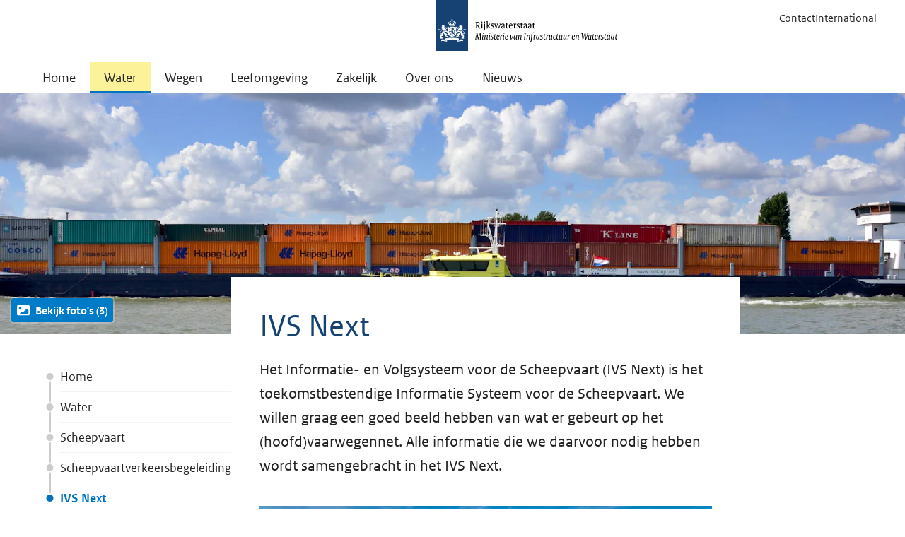

--- FILE ---
content_type: text/css
request_url: https://www.rijkswaterstaat.nl/assets/css/main.v4.75.4.css?v=5dxo7xNI7tYTgxCkPeE-WHQ91lB-rekGZ3-qeog2ypU
body_size: 92348
content:
/* rijkswaterstaat.nl v4.75.4 */
@charset 'UTF-8';.grid{--grid-gap:24px;display:grid;gap:var(--grid-gap)}@media only screen and (min-width:900px){.grid{--grid-gap:32px;grid-template-columns:repeat(12,1fr)}}*{outline:0}[data-whatinput=keyboard] :focus{outline:2px solid #e17000;outline-offset:2px}html{font-family:sans-serif;-ms-text-size-adjust:100%;-webkit-text-size-adjust:100%}article,aside,details,figcaption,figure,footer,header,hgroup,main,menu,nav,section,summary{display:block}audio,canvas,progress,video{display:inline-block;vertical-align:initial}audio:not([controls]){display:none;height:0}[hidden],template{display:none}a{background-color:initial}a:active,a:hover{outline:0}abbr[title]{border-bottom:1px dotted}b,strong{font-weight:400}dfn{font-style:italic}h1{font-size:1em;margin:0}mark{background:#ff0;color:#000}small{font-size:1em}sub,sup{font-size:.75em;line-height:0;position:relative;vertical-align:initial}sup{top:-.5em}sub{bottom:-.25em}img{border:0}svg:not(:root){overflow:hidden}figure{margin:0}hr{box-sizing:initial;height:0}pre{overflow:auto}code,kbd,pre,samp{font-family:monospace,monospace;font-size:1em}button,input,optgroup,select,textarea{color:inherit;font:inherit;margin:0}button{overflow:visible}button,select{text-transform:none}button,html input[type=button],input[type=reset],input[type=submit]{-webkit-appearance:button;cursor:pointer}button[disabled],html input[disabled]{cursor:default}button::-moz-focus-inner,input::-moz-focus-inner{border:0;padding:0}input{line-height:normal}input[type=checkbox],input[type=radio]{box-sizing:border-box;padding:0}input[type=number]::-webkit-inner-spin-button,input[type=number]::-webkit-outer-spin-button{height:auto}input[type=search]{-webkit-appearance:textfield}input[type=search]::-webkit-search-cancel-button,input[type=search]::-webkit-search-decoration{-webkit-appearance:none}fieldset{border:1px solid silver;margin:0 2px;padding:.35em .625em .75em}legend{border:0}textarea{overflow:auto}optgroup{font-weight:400}table{border-collapse:collapse;border-spacing:0}td,th{padding:0}html{scroll-behavior:smooth;scroll-padding-top:20px}html:has(.liveblog){scroll-behavior:auto}body,html{font-size:100%}a:before,a:hover:before{text-decoration:underline;text-decoration:none!important}body,html{font-size:15px;line-height:1.5}@media only screen and (min-width:900px){body,html{font-size:16px;line-height:1.6}}body{background:#fff;color:#222;font-family:RijksoverheidSansText,Adjusted Arial Fallback,sans-serif;font-weight:400;margin:0;overflow-x:hidden;padding:0;position:relative}body.has-menu-open{overflow-y:hidden}.clearfix:after{clear:both;content:'';display:table}.left{float:left!important}.right{float:right!important}.no-float{float:none!important}.text-left{text-align:left!important}.text-right{text-align:right!important}.text-center{text-align:center!important}.filters,.no-style,.site-footer ul,ul.roads-list{list-style:none;margin:0;padding:0}.hide{display:none}.xhide{display:none!important}.invisible{visibility:hidden}.block{display:block}.no-margin{margin:0;margin:0!important}body,html,input,select,textarea{-webkit-font-smoothing:antialiased;-moz-osx-font-smoothing:grayscale}.accessibility,.accessibility a:link,a.accessibility:link{color:#0000;left:-999em;position:absolute;top:-100em}.accessibility a:focus,a.accessibility:focus{background:#154273;color:#fff;display:inline-block;font-size:1em;left:0;line-height:1;opacity:1;padding:1em;position:fixed;top:0;z-index:2000}[data-whatinput=keyboard] .accessibility a:focus{outline:0}.external-link{display:inline-block;text-decoration:inherit}.icon-external{height:.75rem;width:.75rem;fill:currentColor;margin-left:.25rem}template{display:none}blockquote,dd,div,dl,dt,form,h1,h2,h3,h4,h5,h6,li,ol,p,pre,td,th,ul{margin:0;padding:0}ul>li{list-style:none}@font-face{font-family:RijksoverheidSansText;font-style:italic;font-weight:400;src:url(/static/font/ROsanswebtextitalic.eot);src:url(/static/font/ROsanswebtextitalic.woff) format('woff'),url(/static/font/ROsanswebtextitalic.ttf) format('truetype')}@font-face{font-family:RijksoverheidSansText;font-style:normal;font-weight:400;src:url(/static/font/ROsanswebtextregular.eot);src:url(/static/font/ROsanswebtextregular.woff) format('woff'),url(/static/font/ROsanswebtextregular.ttf) format('truetype')}@font-face{font-family:RijksoverheidSansText;font-style:normal;font-weight:700;src:url(/static/font/ROsanswebtextbold.eot);src:url(/static/font/ROsanswebtextbold.woff) format('woff'),url(/static/font/ROsanswebtextbold.ttf) format('truetype')}@font-face{ascent-override:normal;descent-override:normal;font-family:Adjusted Arial Fallback;line-gap-override:16%;size-adjust:91%;src:local(Arial)}.vaarwegen a,img{display:block}.vaarwegen img{display:block;max-width:300px;width:100%}@media only screen and (min-width:651px){.vaarwegen img{margin:0 auto;width:60%}}a img{border:0}embed,object,video{height:auto;max-width:100%}picture img{height:100%;object-fit:cover;width:100%}embed,object{height:100%}table{border:0;margin-bottom:1.125rem;max-width:640px;width:100%}.page-split__content table{max-width:100%}table caption{background-color:#f3f3f3;border-top:1px solid #ddd;box-sizing:border-box;font-size:1.125rem;line-height:1.3;margin-bottom:0;padding:8px;text-align:left;width:100%}@media only screen and (min-width:651px){table caption{font-size:1.3rem;padding:12px 16px}}table th{background-color:#f3f3f3;font-weight:700}table td,table th{border:1px solid #ddd;font-size:.95rem;line-height:1.5;padding:8px;text-align:left}@media only screen and (min-width:651px){table td,table th{font-size:1rem;padding:12px 16px}}table td ol,table td p,table td ul,table th ol,table th p,table th ul{font-size:inherit!important}table td ol:last-child,table td p:last-child,table td ul:last-child,table th ol:last-child,table th p:last-child,table th ul:last-child{margin-bottom:0}table td ul>li:before,table th ul>li:before{height:5px!important;top:10px!important;width:5px!important}table thead td,table thead th{font-weight:700}table td.isNumber,table thead th.isNumber{text-align:right}table tbody td,table tbody th{vertical-align:top}table tbody th{width:20%}table thead~tbody th{background-color:#fff}table tr>:first-child{border-left:none}table tr>:last-child{border-right:none}table td[class*=span],table th[class*=span]{float:none;margin:0}table.compact caption{inset:0;max-width:100vw;padding:10px 5px;position:-webkit-sticky;position:sticky}table.compact td,table.compact th{font-size:.8rem;line-height:1.3;padding:4px 8px}@media only screen and (min-width:651px){table.compact td,table.compact th{font-size:.9rem;padding:4px 8px}}.table-scroll{display:flex;overflow-x:auto;-webkit-overflow-scrolling:touch;margin-bottom:1.125rem;max-width:calc(100vw - 1em);padding-bottom:15px}.table-scroll::-webkit-scrollbar{height:4px;width:4px}.table-scroll::-webkit-scrollbar-thumb{background-color:#0000004d;border-radius:2px}.table-scroll::-webkit-scrollbar-track-piece{background-color:#fff}@media only screen and (max-width:650px){.table-scroll{margin-left:-1em;margin-right:-1em;padding-left:1em;padding-right:1em}}.table-scroll .table-scroll__main{flex-grow:1}.table-scroll .table-scroll__main table{margin-bottom:0}.table-scroll .table-scroll__space{flex-grow:0;flex-shrink:0;width:1em}.todo{background:#ddd;box-sizing:border-box;margin-bottom:1.4rem;padding:1em;width:100%}.todo--m{min-height:10em}.todo--l{min-height:20em}.todo--xl{min-height:30em}input,select,textarea{box-sizing:border-box;transition:box-shadow .1s}input[type=color],input[type=date],input[type=datetime-local],input[type=datetime],input[type=email],input[type=month],input[type=number],input[type=password],input[type=search],input[type=tel],input[type=text],input[type=time],input[type=url],input[type=week],select,textarea{accent-color:#0073bf;background:#fff;border:1px solid #696969;border-radius:3px;box-shadow:inset 1px 1px 3px #6969691a;font:16px RijksoverheidSansText,Adjusted Arial Fallback,sans-serif;height:44px;line-height:1.5;margin:2px 0;padding:3px 16px;width:100%}input[type=color]:hover,input[type=date]:hover,input[type=datetime-local]:hover,input[type=datetime]:hover,input[type=email]:hover,input[type=month]:hover,input[type=number]:hover,input[type=password]:hover,input[type=search]:hover,input[type=tel]:hover,input[type=text]:hover,input[type=time]:hover,input[type=url]:hover,input[type=week]:hover,select:hover,textarea:hover{border-color:#999}input[type=color]:focus,input[type=date]:focus,input[type=datetime-local]:focus,input[type=datetime]:focus,input[type=email]:focus,input[type=month]:focus,input[type=number]:focus,input[type=password]:focus,input[type=search]:focus,input[type=tel]:focus,input[type=text]:focus,input[type=time]:focus,input[type=url]:focus,input[type=week]:focus,select:focus,textarea:focus{border-color:#0073bf;box-shadow:inset 1px 1px 3px #6969691a,inset 0 0 0 1px #0073bf,0 0 5px #0073bf80;outline:0!important}input[type=color]::placeholder,input[type=date]::placeholder,input[type=datetime-local]::placeholder,input[type=datetime]::placeholder,input[type=email]::placeholder,input[type=month]::placeholder,input[type=number]::placeholder,input[type=password]::placeholder,input[type=search]::placeholder,input[type=tel]::placeholder,input[type=text]::placeholder,input[type=time]::placeholder,input[type=url]::placeholder,input[type=week]::placeholder,select::placeholder,textarea::placeholder{color:#696969}input[type=color].block,input[type=date].block,input[type=datetime-local].block,input[type=datetime].block,input[type=email].block,input[type=month].block,input[type=number].block,input[type=password].block,input[type=search].block,input[type=tel].block,input[type=text].block,input[type=time].block,input[type=url].block,input[type=week].block,select.block,textarea.block{max-width:400px;width:100%}.has-error input[type=color],.has-error input[type=date],.has-error input[type=datetime-local],.has-error input[type=datetime],.has-error input[type=email],.has-error input[type=month],.has-error input[type=number],.has-error input[type=password],.has-error input[type=search],.has-error input[type=tel],.has-error input[type=text],.has-error input[type=time],.has-error input[type=url],.has-error input[type=week],.has-error select,.has-error textarea{background:#fff;border-color:#d52b1e;box-shadow:inset 1px 1px 3px #6969691a,0 0 3px #d52b1e4d}.has-error input[type=color]:focus,.has-error input[type=date]:focus,.has-error input[type=datetime-local]:focus,.has-error input[type=datetime]:focus,.has-error input[type=email]:focus,.has-error input[type=month]:focus,.has-error input[type=number]:focus,.has-error input[type=password]:focus,.has-error input[type=search]:focus,.has-error input[type=tel]:focus,.has-error input[type=text]:focus,.has-error input[type=time]:focus,.has-error input[type=url]:focus,.has-error input[type=week]:focus,.has-error select:focus,.has-error textarea:focus{box-shadow:inset 1px 1px 3px #6969691a,0 0 5px #d52b1e99}@media only screen and (min-width:480px){input[type=color],input[type=date],input[type=datetime-local],input[type=datetime],input[type=email],input[type=month],input[type=number],input[type=password],input[type=search],input[type=tel],input[type=text],input[type=time],input[type=url],input[type=week],select,textarea{max-width:196px;width:calc(50% - 4px)}}select{-webkit-appearance:none;appearance:none;background-color:#fff;background-image:url('data:image/svg+xml;utf8,<svg width="24" height="24" viewBox="0 0 24 24" fill="none" xmlns="http://www.w3.org/2000/svg"><path d="M5.12921 8.77379L5.75337 8.14962C5.92487 7.97812 6.20604 7.97812 6.37696 8.14962L12.009 13.7817L17.6236 8.1677C17.7951 7.9962 18.0757 7.9962 18.2472 8.1677L18.8714 8.79129C19.0429 8.96279 19.0429 9.24395 18.8714 9.41487L12.3299 15.9564C12.2412 16.045 12.1251 16.0859 12.0096 16.083C11.8941 16.0859 11.7769 16.0439 11.6894 15.9564L5.12979 9.39679C4.95771 9.22529 4.95771 8.94412 5.12862 8.7732L5.12921 8.77379Z" fill="currentColor"/></svg>');background-position:right 10px center;background-repeat:no-repeat;padding-right:44px}input::-webkit-inner-spin-button,input::-webkit-outer-spin-button{-webkit-appearance:none;appearance:none;margin:0}textarea,textarea.block{height:auto;line-height:1.4;max-width:100%;min-height:170px;padding:10px;resize:vertical}.has-error textarea,.has-error textarea.block{background-position:calc(100% - 10px) 10px}input[type=file]{width:100%}select.select-month,select.select-year{width:9em}input[type=checkbox],input[type=radio]{flex:0 0 20px;height:20px;width:20px}input[type=checkbox]:focus,input[type=radio]:focus{outline:unset;outline-offset:0}input[type=radio]:checked{background-color:#fff;border:.25em solid #0073bf;border-radius:50%}.control-group{display:flex;flex-basis:100%;flex-direction:column;gap:6px;margin-bottom:24px;max-width:100%;padding-left:10px;padding-right:10px}.control-group.is-disabled{display:none}.control-group input[type=text].small-input{max-width:200px!important}@media (min-width:480px){.control-group--small .controls .search-select-wrap,.control-group--small .controls input{max-width:206px!important}.control-group--small .controls .datepicker-button{left:166px;right:unset}}.control-group--date fieldset{padding:0}.control-group--date .control-group-wrap{display:flex}.control-group--date legend{margin-bottom:0;padding-top:0}.control-group--date .control-label{font-size:15px;font-weight:400}.control-group--actions{border-top:1px solid #e6e6e6;margin-bottom:0;padding-top:16px}.pristine-error{background-image:url('data:image/svg+xml;charset=utf-8,<svg xmlns="http://www.w3.org/2000/svg" width="32" height="32"><path fill="%23D52B1E" d="M16 3a12.9 12.9 0 0 0-9.192 3.808C4.352 9.262 3 12.528 3 16s1.352 6.736 3.808 9.192C9.262 27.648 12.528 29 16 29s6.736-1.352 9.192-3.808S29 19.472 29 16s-1.352-6.738-3.808-9.192A12.91 12.91 0 0 0 16 3m0-3c8.836 0 16 7.164 16 16s-7.164 16-16 16S0 24.836 0 16 7.164 0 16 0m-2 22h4v4h-4zm0-16h4v12h-4z"/></svg>');background-position:0;background-repeat:no-repeat;background-size:16px 16px;color:#d52b1e;display:block;flex-basis:100%;font-size:15px;font-style:normal;font-weight:700;margin:0;padding-left:24px}.controls{display:flex;flex-wrap:wrap;gap:6px 10px;margin-top:auto;position:relative}.controls:has(.controls__item){max-width:400px;width:100%}.controls:has(.filepond--root){display:block}.controls:is(.flex-column){flex-direction:column}.help{color:#535353;flex:1 0 100%;font-size:15px;font-style:normal;margin-top:-8px}.help a{color:inherit;text-decoration:underline}.help a:active,.help a:hover{color:#000}label.checkbox{flex:1 1 100%;max-width:400px}label.checkbox,label.radio{align-items:flex-start;border:1px solid #b4b4b4;border-radius:4px;box-sizing:border-box;display:flex;gap:8px;line-height:150%;padding:8px 12px}label.checkbox dl,label.checkbox ol,label.checkbox p,label.checkbox ul,label.radio dl,label.radio ol,label.radio p,label.radio ul{font-size:1.125rem;margin-bottom:1.125rem}label.checkbox b,label.checkbox strong,label.radio b,label.radio strong{font-weight:700}label.checkbox em,label.checkbox i,label.radio em,label.radio i{font-style:italic}label.checkbox a:not(.button,.btn,.more,.more-btn),label.radio a:not(.button,.btn,.more,.more-btn){color:#0073bf;text-decoration:underline}label.checkbox a:not(.button,.btn,.more,.more-btn):focus,label.checkbox a:not(.button,.btn,.more,.more-btn):hover,label.radio a:not(.button,.btn,.more,.more-btn):focus,label.radio a:not(.button,.btn,.more,.more-btn):hover{color:#00548c;text-decoration:underline}label.checkbox a:not(.button,.btn,.more,.more-btn) small,label.radio a:not(.button,.btn,.more,.more-btn) small{color:#696969;font-size:1rem;font-style:italic;text-decoration:none}label.checkbox ul>li,label.radio ul>li{list-style-type:disc}label.checkbox>:first-child,label.radio>:first-child{margin-top:0}label.checkbox>:last-child,label.radio>:last-child{margin-bottom:0}label.checkbox ol,label.checkbox ul,label.radio ol,label.radio ul{margin-left:1.6rem}label.checkbox ol li,label.checkbox ul li,label.radio ol li,label.radio ul li{padding-left:.25rem}label.checkbox ol li::marker,label.checkbox ul li::marker,label.radio ol li::marker,label.radio ul li::marker{color:#222}label.checkbox:active,label.checkbox:has(input:checked),label.radio:active,label.radio:has(input:checked){border-color:#007bc7}[data-whatinput=keyboard] label.checkbox:focus-within,[data-whatinput=keyboard] label.radio:focus-within{outline:2px solid #e17000;outline-offset:2px}label.checkbox:has(input[disabled]),label.radio:has(input[disabled]){border-color:#ccc;color:#999}label.checkbox input[type=checkbox],label.checkbox input[type=radio],label.radio input[type=checkbox],label.radio input[type=radio]{transform:translateY(2px)}label.checkbox.block,label.radio.block{flex:1 1 100%;max-width:400px}label.checkbox:only-child,label.radio:only-child{align-items:baseline;border:none;max-width:-webkit-fit-content;max-width:-moz-fit-content;max-width:fit-content;padding:0}label.checkbox:only-child input[type=checkbox],label.radio:only-child input[type=checkbox]{flex:0 0 20px;transform:translateY(4px)}label.prettyRadio{cursor:pointer;position:relative}label.prettyRadio input{left:.6em;position:absolute;top:.3em}label.prettyRadio input:focus{outline:0}label.prettyRadio .prettyRadio__text{background-color:#f3f3f3;border-radius:3px;color:#0073bf;display:block;padding:.3em .6em;position:relative}label.prettyRadio .prettyRadio__text:hover{background-color:#e6e6e6;text-decoration:underline}[data-whatinput=keyboard] label.prettyRadio input:focus+.prettyRadio__text{outline:2px solid #e17000;outline-offset:2px}label.prettyRadio input:checked+.prettyRadio__text{background-color:#0073bf;color:#fff}.datepicker-input{padding-right:32px}input:not([type=checkbox]):not([type=radio]):not([type=range]):only-of-type,select:only-of-type{max-width:400px;width:100%}.controls__item{flex:1 0 calc(50% - 5px);max-width:400px}.controls__item:only-child{flex-basis:100%;max-width:400px}.control-label{display:block;font-size:17px;font-weight:700;line-height:1.3em;width:100%}.controls__item .control-label{font-weight:400}.control-label small{display:inline-block;font-size:1em;font-weight:400;margin-left:8px}legend.control-label{margin-bottom:8px}.datepicker-button{-webkit-appearance:none;appearance:none;background-color:initial;border:0;bottom:8px;cursor:pointer;max-height:35px;outline:0;position:absolute;right:3px}@media only screen and (min-width:420px){.datepicker-button{right:8px}}.datepicker-button .icon{height:20px;width:20px;fill:#696969;transform:translateY(2px);transition:fill .15s}.has-error .datepicker-button .icon{fill:#d52b1e}.datepicker-button:hover .icon{fill:#222}form{margin-bottom:1.4rem}form .row{margin-left:-1em;overflow:hidden}form .row>[class*=span]{padding-left:1em}form.form--callout{background:#f3f3f3}.field-wrap{display:flex;flex-wrap:wrap;padding:24px 10px}@media only screen and (min-width:651px){.field-wrap{padding:30px 20px}}.field-wrap .notification{flex-basis:100%;margin:0 10px 24px;max-width:100%}.field-wrap .rich-text{margin:0 10px 24px}legend{display:block;font-size:17px;font-weight:700;width:100%}fieldset,legend{margin:0;padding:0}fieldset{border:none}.form{background:#f3f3f3;padding:0}.form.is-summary .control-group,.form.is-summary .field-wrap{display:none}.form.is-summary .form__actions__back,.form.is-summary .form__actions__submit:not(:only-child){display:inline-block}.form.is-summary .form__actions__next{display:none}.form .field-wrap{position:relative}.form .field-wrap.is-disabled{cursor:not-allowed;-webkit-user-select:none;user-select:none}.form .field-wrap.is-disabled:after{background-color:#fff;bottom:0;content:'';left:0;opacity:.5;position:absolute;right:0;top:0;z-index:10}.form .field-wrap:before{background-color:#ccc;content:'';height:1px;left:0;position:absolute;right:0;top:0}.form .field-wrap:empty{display:none}.form__actions{border-top:1px solid #ccc;display:flex;margin:-17px 10px 0;padding:10px 0;position:relative}.form__actions.is-disabled{cursor:not-allowed;-webkit-user-select:none;user-select:none}.form__actions.is-disabled:after{background-color:#fff;bottom:0;content:'';left:0;opacity:.5;position:absolute;right:0;top:0;z-index:10}@media only screen and (min-width:651px){.form__actions{margin:-17px 30px 0;padding:24px 0 30px}}.form__actions.is-disabled:after{left:-10px;right:-10px;top:16px}@media only screen and (min-width:651px){.form__actions.is-disabled:after{left:-30px;right:-30px}}.form__actions .button+.button{margin-left:auto}.form__actions .form__actions__submit:not(:only-child){display:none}.form__actions .form__actions__submit:only-child{align-self:flex-start;margin-left:0}.form__actions__next,.form__actions__submit{align-self:flex-end}.form__actions__next .icon,.form__actions__submit .icon{margin:0 0 0 4px}.button.form__actions__back{display:none}.search-form h2{color:#154273;margin-bottom:8px}@media only screen and (min-width:651px){.search-form h2{margin-bottom:12px}}.search-form__keyword{display:flex;margin-bottom:12px;position:relative}.search-form__keyword input[type=text]{border-bottom-right-radius:0;border-right:0;border-top-right-radius:0;box-sizing:border-box;flex:1 1;font-size:16px;height:48px;margin:0;max-width:unset!important;padding:0 14px}.search-form__keyword input[type=text]~.search-form__clear{display:none}.search-form__keyword input[type=text].has-value~.search-form__clear{display:block}.search-form__keyword button[type=submit]{border-radius:4px;border-bottom-left-radius:0;border-top-left-radius:0;flex:0 0 48px;height:48px;overflow:hidden;padding:0;position:relative;text-indent:50px;white-space:nowrap;width:48px}.search-form__keyword button[type=submit] .icon{height:20px;left:14px;margin-left:0;position:absolute;top:14px;width:20px}.search-form__clear{align-items:center;background:#0000;border:0;display:flex;height:48px;justify-content:center;padding:0;position:absolute;right:48px;top:0;width:48px}.search-form__clear .icon{height:10px;width:10px}.search-form__category,.search-form__country,.search-form__province,.search-form__status,.search-form__subfilter{align-items:center;display:inline-grid;grid-template-areas:'select';margin-right:8px}@media only screen and (min-width:651px){.search-form__category,.search-form__country,.search-form__province,.search-form__status,.search-form__subfilter{margin-right:12px}}.search-form__category select,.search-form__country select,.search-form__province select,.search-form__status select,.search-form__subfilter select{-webkit-appearance:none;appearance:none;border-radius:4px;font-size:16px;grid-area:select;height:36px}.status-label{background-color:#007bc7;border-radius:2px;color:#fff;display:inline-block;font-size:12px;font-weight:700;line-height:1.1;padding:3px 5px;position:relative;text-transform:uppercase}@media only screen and (min-width:651px){.status-label{font-size:13px;padding:4px 6px}}.status-label--busy{background-color:#007bc7;color:#fff}.status-label--planned{background-color:#e6e6e6;color:#222}.status-label--done{background-color:#39870c;color:#fff}.status-label--paused{background-color:#e6e6e6;color:#222}.status-label--preparation{background-color:#f9e11e;color:#222}.status-label--large{font-size:13px;padding:5px 7px}@media only screen and (min-width:651px){.status-label--large{font-size:14px;padding:6px 8px}}.native-swiper-cards{--cols:1.05;--gap:16px;--gapcalc:16px;display:flex;gap:var(--gap);margin-inline:-16px;overflow-x:auto;padding-bottom:10px;padding-inline:16px;scroll-padding:var(--gap);scroll-snap-type:inline mandatory}@media only screen and (min-width:500px){.native-swiper-cards{--cols:1.6}}@media only screen and (min-width:651px){.native-swiper-cards{--cols:2.2;--gapcalc:32px}}@media only screen and (min-width:900px){.native-swiper-cards{--gap:40px;--gapcalc:80px;--cols:3}}.native-swiper-cards>*{flex:0 0 calc((100% - var(--gapcalc))/var(--cols));scroll-snap-align:start;scroll-snap-stop:always}@media only screen and (min-width:651px){.native-swiper-cards:has(>:nth-child(2):last-child)>*{flex:1 1 100%;max-width:373px}}.native-swiper-cards:has(>:only-child)>*{flex:1 1 100%;max-width:373px}@media only screen and (min-width:900px){.native-swiper-cards>*{flex:0 0 calc((100% - var(--gapcalc))/var(--cols))}}.figcaption{color:#696969;margin-top:12px}.figcaption--photo{line-height:1;margin-top:0;position:absolute;right:12px;top:12px;z-index:1}@media only screen and (min-width:651px){.figcaption--photo{right:16px;top:16px}}.figcaption__credits{font-size:12px;font-weight:700}@media only screen and (min-width:700px){.figcaption__credits{font-size:13px}}.figcaption--photo .figcaption__credits{background-color:#0000008a;border-radius:999px;color:#fff;display:block;font-size:11px;padding:6px 8px}@media only screen and (min-width:700px){.figcaption--photo .figcaption__credits{font-size:12px}}.figcaption__description{margin-right:12px}.figcaption__description+.figcaption__credits{display:inline-block}.agenda:not(:last-child){margin-bottom:1.4rem}.agenda caption{background-color:#f3f3f3;border-top:1px solid #ddd;margin-bottom:0;padding:.7em 15px;text-align:center;will-change:transform}.agenda caption a{align-items:center;color:#0073bf;display:flex;line-height:1.3;margin:3px -3px 0;text-decoration:none}.agenda caption a .text-icon-label{font-size:16px;font-weight:700}.agenda caption a .icon{height:16px;margin:0 3px;width:16px;fill:currentColor}.agenda caption a .icon:first-child{transform:rotate(-180deg)}.agenda caption a:hover{color:#00548c;text-decoration:none}@media only screen and (max-width:650px){.agenda caption .text-icon-label{display:none}}.agenda tbody{border-bottom:5px solid #ddd}.agenda tbody:last-child{border-bottom:none}.agenda tbody th{color:#222;font-size:1em;font-weight:400;line-height:1;padding-left:5px;padding-right:5px;text-align:center;width:70px}.agenda-date{color:#222;font-size:1.5em;font-weight:700;margin-bottom:4px}@media only screen and (min-width:651px){.agenda-date{font-size:1.9em;margin-bottom:0}}.agenda-item__title{background-color:initial;border:0;cursor:pointer;display:block;margin:0;padding:0 30px 0 0;position:relative;text-align:left;width:100%}.agenda-item__title .meta{color:#696969;font-size:1em}.agenda-item__title .medium{color:#007bc7;font-size:1.1em;font-weight:700;line-height:1.3;margin-bottom:4px}@media only screen and (min-width:651px){.agenda-item__title .medium{font-size:1.1em}}@media only screen and (min-width:900px){.agenda-item__title .medium{font-size:1.1em}}.agenda-item__title .icon-arrow-right{position:absolute;right:0;top:50%;transform:translateY(-50%);transition:transform .15s cubic-bezier(.895,.07,.275,1);fill:#0073bf;font-size:1.25em;height:16px;width:16px}@media only screen and (min-width:651px){.agenda-item__title .icon-arrow-right{height:18px;width:18px}}.agenda-item__title[aria-expanded=false] .icon-arrow-right{transform:translateY(-50%) rotate(90deg)}.agenda-item__title[aria-expanded=true] .icon-arrow-right{transform:translateY(-50%) rotate(-90deg)}.agenda-item__title:hover .medium{color:#00548c;text-decoration:underline}.agenda-item__title:hover .icon-arrow-right{fill:#00548c}.agenda-item__body{margin-top:1em}.agenda-item__body dl,.agenda-item__body ol,.agenda-item__body p,.agenda-item__body ul{font-size:1.125rem;margin-bottom:1.125rem}.agenda-item__body b,.agenda-item__body strong{font-weight:700}.agenda-item__body em,.agenda-item__body i{font-style:italic}.agenda-item__body a:not(.button,.btn,.more,.more-btn){color:#0073bf;text-decoration:underline}.agenda-item__body a:not(.button,.btn,.more,.more-btn):focus,.agenda-item__body a:not(.button,.btn,.more,.more-btn):hover{color:#00548c;text-decoration:underline}.agenda-item__body a:not(.button,.btn,.more,.more-btn) small{color:#696969;font-size:1rem;font-style:italic;text-decoration:none}.agenda-item__body ul>li{list-style-type:disc}.agenda-item__body>:first-child{margin-top:0}.agenda-item__body ol,.agenda-item__body ul{margin-left:1.6rem}.agenda-item__body ol li,.agenda-item__body ul li{padding-left:.25rem}.agenda-item__body ol li::marker,.agenda-item__body ul li::marker{color:#222}.agenda-item__body blockquote{border-left:4px solid #f9e11e;margin-bottom:3rem;margin-top:3rem;padding-left:24px}.agenda-item__body blockquote p{font-size:1.5rem;font-style:italic}.agenda-item__body blockquote p:last-child{margin-bottom:0}@media only screen and (min-width:1024px){.agenda-item__body blockquote{border-width:6px}}.agenda-item__body blockquote footer{color:#696969;display:block;font-size:1rem}.agenda-item__body blockquote footer:before{content:'— '}.agenda-item__body .lead p,.agenda-item__body p.lead{font-size:1.35rem}.agenda-item__body .meta{border-left:.3em solid #e6e6e6;color:#696969;font-style:italic;padding-left:1em}.agenda-item__body .help,.agenda-item__body .text-muted{color:#535353;font-size:15px}.agenda-item__body .small{font-size:.92em}@media only screen and (min-width:651px){.agenda-item__body .small{font-size:.9em}}@media only screen and (min-width:900px){.agenda-item__body .small{font-size:.9em}}.agenda-item__body .medium{font-size:1.1em}@media only screen and (min-width:651px){.agenda-item__body .medium{font-size:1.1em}}@media only screen and (min-width:900px){.agenda-item__body .medium{font-size:1.1em}}.agenda-item__body .large{font-size:1.2em}@media only screen and (min-width:651px){.agenda-item__body .large{font-size:1.2em}}@media only screen and (min-width:900px){.agenda-item__body .large{font-size:1.3em}}.agenda-item__body .xlarge{font-size:1.6em;line-height:1.2em}@media only screen and (min-width:651px){.agenda-item__body .xlarge{font-size:2em}}@media only screen and (min-width:900px){.agenda-item__body .xlarge{font-size:3em}}.agenda-item__body .jumbo{font-size:2em;line-height:1.25em}@media only screen and (min-width:651px){.agenda-item__body .jumbo{font-size:3em}}@media only screen and (min-width:900px){.agenda-item__body .jumbo{font-size:4em}}.agenda-item__body .xjumbo{font-size:3em;line-height:1.3em}@media only screen and (min-width:651px){.agenda-item__body .xjumbo{font-size:4em}}@media only screen and (min-width:900px){.agenda-item__body .xjumbo{font-size:6em}}.agenda-item__body h1{color:#154273;font-size:2.1rem;font-weight:400;line-height:1.3;margin-bottom:1rem}.agenda-item__body h2{color:#154273;font-size:1.5rem;font-weight:700;line-height:1.3;margin-bottom:.5em}.agenda-item__body h2:not(:first-child){margin-top:1em}.agenda-item__body h2 small{font-size:60%;line-height:0}.agenda-item__body h3{color:#154273;font-size:1.25rem;font-weight:700;line-height:1.3;margin-bottom:.5em}.agenda-item__body h3:not(:first-child){margin-top:1em}.agenda-item__body h3 small{font-size:60%;line-height:0}.agenda-item__body h4{color:#154273;font-size:1.075rem;font-weight:700;line-height:1.3;margin-bottom:.5em}.agenda-item__body h4:not(:first-child){margin-top:1em}.agenda-item__body h4 small{font-size:60%;line-height:0}.agenda-item__body h5{color:#154273;font-size:1rem;font-weight:700;line-height:1.3;margin-bottom:.5em}.agenda-item__body h5:not(:first-child){margin-top:1em}.agenda-item__body h5 small{font-size:60%;line-height:0}.agenda-item__body h6{color:#154273;font-size:.92rem;font-weight:700;line-height:1.3;margin-bottom:.5em;text-transform:uppercase}.agenda-item__body h6:not(:first-child){margin-top:1em}.agenda-item__body h6 small{font-size:60%;line-height:0}.agenda-item__body dl,.agenda-item__body ol,.agenda-item__body ul{padding-left:0}.agenda-item__body dl:not(:last-child),.agenda-item__body ol:not(:last-child),.agenda-item__body ul:not(:last-child){margin-bottom:1.4rem}.agenda-item__body dl dl,.agenda-item__body dl ol,.agenda-item__body dl ul,.agenda-item__body ol dl,.agenda-item__body ol ol,.agenda-item__body ol ul,.agenda-item__body ul dl,.agenda-item__body ul ol,.agenda-item__body ul ul{margin-bottom:0}.agenda-item__body ol>li>ol,.agenda-item__body ol>li>ul,.agenda-item__body ul>li>ol,.agenda-item__body ul>li>ul{margin-top:.25em}.agenda-item__body ol>li:not(:last-child),.agenda-item__body ul>li:not(:last-child){margin-bottom:.5em}.agenda-item__body ul.inline{display:inline-block;margin-left:0}.agenda-item__body ul.inline li{list-style:none;padding-left:0}.agenda-item__body ul.inline li:not(:last-of-type){margin-bottom:.5em}@media only screen and (min-width:900px){.agenda-item__body ul.inline{display:flex;flex-wrap:wrap;gap:1.6rem}}.agenda-item__body ul.check{margin-left:1rem}.agenda-item__body ul.check>li{padding-left:.85rem}.agenda-item__body ul.check>li:not(:last-child){margin-bottom:.25em}.agenda-item__body ul.check>li::marker{content:'✓'}.agenda-item__body ul.bordered{border-top:1px solid #e6e6e6}.agenda-item__body ul.bordered>li{border-bottom:1px solid #e6e6e6;margin-bottom:0;padding:.5em 0}@media only screen and (max-width:900px){.agenda-item__body ul.bordered>li{padding:.7em 0}}.agenda-item__body ul.jump{margin-left:0;padding-left:0}.agenda-item__body ul.jump>li{padding-left:0;position:relative}.agenda-item__body ul.jump>li::marker{content:''}.agenda-item__body ul.jump>li:after{background-image:url("data:image/svg+xml;charset=utf-8,%3Csvg xmlns='http://www.w3.org/2000/svg' xml:space='preserve' style='fill-rule:evenodd;clip-rule:evenodd;stroke-linejoin:round;stroke-miterlimit:2' viewBox='0 0 9 16'%3E%3Cpath d='M14.787.144a.496.496 0 0 0-.697 0L7.803 6.43 1.536.164a.496.496 0 0 0-.696 0L.144.86a.496.496 0 0 0 0 .697l7.301 7.301A.49.49 0 0 0 7.802 9a.5.5 0 0 0 .358-.142l7.322-7.322a.496.496 0 0 0 0-.696z' style='fill:%230073bf' transform='rotate(-90 7.906 7.907)'/%3E%3C/svg%3E");background-repeat:no-repeat;content:'';display:inline-block;height:10px;pointer-events:none;position:absolute;right:0;top:50%;transform:translateY(-50%);width:5.5px}@media only screen and (min-width:900px){.agenda-item__body ul.jump>li:after{height:12px}}.agenda-item__body ul.jump a{display:block;text-decoration:none}.agenda-item__body ul.jump a:hover{text-decoration:underline}.agenda-item__body ul.jump.callout a{padding:.6em 1.5em .6em .8em}.agenda-item__body ul.jump.callout>li:before{top:.6em}.agenda-item__body ul.jump.bordered>li:before{top:.3em}.agenda-item__body ul.callout{margin-left:0;padding-left:0}.agenda-item__body ul.callout>li{background:#f3f3f3;padding:.3em .7em}.agenda-item__body ul.callout.jump>li{padding:0}.agenda-item__body ul.callout.jump>li:before{left:auto;right:.7em}.agenda-item__body ul.callout.check>li{padding-left:2em}.agenda-item__body ul.callout.check>li:before{left:.7em;top:.3em}.agenda-item__body ul.path{margin-left:0}.agenda-item__body ul.path>li{display:inline;padding-left:0}.agenda-item__body ul.path>li:before{content:''}.agenda-item__body ul.path>li:not(:last-child):after{background-image:url("data:image/svg+xml;charset=utf-8,%3Csvg xmlns='http://www.w3.org/2000/svg' xml:space='preserve' style='fill-rule:evenodd;clip-rule:evenodd;stroke-linejoin:round;stroke-miterlimit:2' viewBox='0 0 9 16'%3E%3Cpath d='M14.787.144a.496.496 0 0 0-.697 0L7.803 6.43 1.536.164a.496.496 0 0 0-.696 0L.144.86a.496.496 0 0 0 0 .697l7.301 7.301A.49.49 0 0 0 7.802 9a.5.5 0 0 0 .358-.142l7.322-7.322a.496.496 0 0 0 0-.696z' style='fill:%230073bf' transform='rotate(-90 7.906 7.907)'/%3E%3C/svg%3E");background-repeat:no-repeat;content:'';display:inline-block;height:10px;margin:0 8px;width:5.5px}@media only screen and (min-width:651px){.agenda-item__body ul.columns{column-count:2}}.agenda-item__body ul.no-list-style li{list-style:none}.agenda-item__body dl dt{font-weight:700;margin-bottom:.5rem}.agenda-item__body dl dd{margin-bottom:1.4rem;margin-left:0}.agenda-item__body hr{border:0;border-bottom:1px solid #0000;border-top:6px solid #f3f3f3;margin:0 0 2.5em}.agenda-item__body .gallery,.agenda-item__body .image,.agenda-item__body .image-map,.agenda-item__body .video{margin:32px auto}@media only screen and (min-width:900px){.agenda-item__body .gallery,.agenda-item__body .image,.agenda-item__body .image-map,.agenda-item__body .video{margin:40px auto}}.agenda-item__body .gallery:last-child,.agenda-item__body .image-map:last-child,.agenda-item__body .image:last-child,.agenda-item__body .video:last-child{margin-bottom:0!important}.agenda-item__body>:last-child{margin-bottom:0}.notification{background-color:#fff;border:1px solid #ccc;border-radius:3px;font-size:17px;line-height:1.5;margin-bottom:24px;padding:10px 20px 10px 40px;position:relative}.notification:only-child{margin-bottom:0}@media only screen and (min-width:651px){.notification{padding-bottom:15px;padding-top:15px}}.notification:before{background-color:#007bc7;bottom:-1px;content:'';display:block;left:-1px;position:absolute;top:-1px;width:4px}.notification>.icon{left:15px;position:absolute;top:15px;fill:#007bc7;height:18px;width:18px}@media only screen and (min-width:651px){.notification>.icon{top:18px}}.notification :last-child{margin-bottom:0}.notification p{font-size:1.125rem;margin-bottom:1.125rem}.notification ul{margin-top:.5em}.notification ul li{list-style:disc;margin-bottom:.5em}.notification ul li a{color:#222}.notification a{color:#0073bf}.notification a:not([class]){text-decoration:underline}.notification a:focus,.notification a:hover{color:#00548c;text-decoration:underline}.notification__title{color:#222;font-size:1.125rem;line-height:1.5}.notification--success:before{background-color:#39870c}.notification--success>.icon{fill:#39870c}.notification--error:before{background-color:#d52b1e}.notification--error>.icon{fill:#d52b1e}.steps{box-sizing:border-box;display:flex;flex-direction:column;list-style:none;margin:0;padding:24px 10px;width:100%}@media only screen and (min-width:651px){.steps{flex-direction:row;padding:30px}}.steps__item{display:flex;font-size:15px;margin-bottom:5px;padding:0;position:relative}@media only screen and (min-width:651px){.steps__item{display:block;flex:1 1 100%;margin-bottom:0;padding:0 10px;text-align:center}}.steps__item:after{background-color:#e6e6e6;bottom:0;content:'';display:block;height:auto;left:13px;position:absolute;top:13px;transform:translateY(13px);width:2px}@media only screen and (min-width:651px){.steps__item:after{bottom:auto;height:2px;left:0;right:0;top:16px;transform:translateX(50%);width:auto}}.steps__item:last-of-type{margin-bottom:0}.steps__item:last-of-type:after{display:none}.steps__item.is-complete:after{background-color:#007bc7}.steps__item__index{align-self:flex-start;background:#fff;border:2px solid #e6e6e6;border-radius:100%;color:#696969;display:inline-block;flex-basis:24px;flex-shrink:0;font-weight:700;height:24px;line-height:26px;margin:0 10px 0 0;position:relative;text-align:center;vertical-align:middle;width:24px;z-index:2}@media only screen and (min-width:651px){.steps__item__index{flex-basis:30px;height:30px;line-height:32px;margin:0 auto 7px;width:30px}}.is-active .steps__item__index,.is-complete .steps__item__index{background-color:#007bc7;border-color:#007bc7;color:#fff}.steps__item__label{display:block;line-height:1.2;max-width:calc(100% - 40px);padding-top:7px}@media only screen and (min-width:651px){.steps__item__label{max-width:none;padding-top:0}}.is-active .steps__item__label{font-weight:700}.section{box-sizing:border-box;margin:32px auto;width:100%}@media only screen and (min-width:900px){.section{margin:40px auto}}.brick-col .section{margin-bottom:20px;margin-top:20px}.section:first-of-type{margin-top:0}.section:last-of-type,.section__body hr{margin-bottom:0}.section__head{margin-bottom:11.25px}.section__head dl,.section__head ol,.section__head p,.section__head ul{font-size:1.125rem;margin-bottom:1.125rem}.section__head b,.section__head strong{font-weight:700}.section__head em,.section__head i{font-style:italic}.section__head a:not(.button,.btn,.more,.more-btn){color:#0073bf;text-decoration:underline}.section__head a:not(.button,.btn,.more,.more-btn):focus,.section__head a:not(.button,.btn,.more,.more-btn):hover{color:#00548c;text-decoration:underline}.section__head a:not(.button,.btn,.more,.more-btn) small{color:#696969;font-size:1rem;font-style:italic;text-decoration:none}.section__head ul>li{list-style-type:disc}.section__head>:first-child{margin-top:0}.section__head>:last-child{margin-bottom:0}.section__head ol,.section__head ul{margin-left:1.6rem}.section__head ol li,.section__head ul li{padding-left:.25rem}.section__head ol li::marker,.section__head ul li::marker{color:#222}.section__head h2{color:#154273;font-size:1.5rem;font-weight:700;line-height:1.3;margin-bottom:.5em}.section__head h2:not(:first-child){margin-top:1em}.section__head h2 small{font-size:60%;line-height:0}.section__head h2[role=status]{color:#696969;font-size:1rem;font-weight:400}dialog .section__head h2{color:#fff}.section__head p:last-child{margin-bottom:1.125rem}@media only screen and (min-width:651px){.section__head{margin-bottom:12px}}.section__foot{margin-top:20px}.section__foot ul{display:inline-block;margin-left:0}.section__foot ul li{list-style:none;padding-left:0}.section__foot ul li:not(:last-of-type){margin-bottom:.5em}@media only screen and (min-width:900px){.section__foot ul{display:flex;flex-wrap:wrap;gap:1.6rem}}.cover~.page-detail .section--intro{box-sizing:initial}@media only screen and (min-width:900px){.cover~.page-detail .section--intro{background:#fff;margin-left:-32px;margin-right:-16px;margin-top:-120px;padding:32px 16px 0 32px}}@media only screen and (min-width:1200px){.cover~.page-detail .section--intro{margin-left:-40px;margin-right:-40px;padding:40px 40px 0}}.section--intro+.section--search-form{margin-top:-16px}.site-body>.section--blog-track{max-width:1200px;padding:0 1em}.section--liveblog{margin:32px auto}@media only screen and (min-width:900px){.section--liveblog{margin:40px auto}}.section--featured-articles{margin:24px auto}@media only screen and (min-width:651px){.section--featured-articles{margin:32px auto}}@media only screen and (min-width:900px){.section--featured-articles{margin:40px auto}}@media only screen and (min-width:1200px){.section--featured-articles{margin:80px auto}}.section--share .section__head h2{font-size:1.15em}.site-body>.section--line{max-width:1200px;padding:0 1em}.section--line hr{border:0;border-bottom:1px solid #0000;border-top:2px solid #e6e6e6;margin:0}.section--rich-text .section__body .buttons,.section--rich-text .section__body .map{margin-top:10px}@media only screen and (min-width:651px){.section--rich-text .section__body{align-items:flex-start;display:flex;flex-direction:row;justify-content:space-between;margin-left:-10px;margin-right:-10px}.section--rich-text .section__body .rich-text{flex-basis:60%;flex-grow:1;margin-left:10px;margin-right:10px;max-width:100%}.section--rich-text .section__body .buttons{flex-basis:40%;flex-grow:1;margin-left:10px;margin-right:10px;margin-top:0}.section--rich-text .section__body .map{flex-basis:100%;flex-grow:1;margin-left:10px;margin-right:10px;margin-top:0}.brick .section--rich-text .section__body{align-items:normal;flex-direction:column}.brick .section--rich-text .section__body .rich-text{flex-basis:100%}.brick .section--rich-text .section__body .rich-text:not(:last-child){margin-bottom:10px}.brick .section--rich-text .section__body .buttons{flex-basis:100%}}.site-body>#path{max-width:1200px;padding:0 1em}@media only screen and (min-width:700px){#path{display:none}}.section--weather-warning{margin-left:auto;margin-right:auto;max-width:1200px}.carousel+.section--weather-warning,.landing-hero+.section--weather-warning{margin-top:32px}@media only screen and (min-width:651px){.carousel+.section--weather-warning,.landing-hero+.section--weather-warning{margin:48px auto}}@media only screen and (min-width:900px){.carousel+.section--weather-warning,.landing-hero+.section--weather-warning{margin:60px auto}}.section--fact-carousel{max-width:1240px}.btn,.button,.more-btn{-webkit-appearance:none;appearance:none;background:#f9e11e;border:none;border-radius:3px;box-sizing:border-box;color:#222;cursor:pointer;display:inline-block;font-family:RijksoverheidSansText,Adjusted Arial Fallback,sans-serif;font-size:1.125rem;line-height:1.1rem;min-height:20px;padding:12px 16px;position:relative;text-decoration:none;text-shadow:none;vertical-align:middle}.btn[disabled],.button[disabled],.more-btn[disabled]{background-color:#e6e6e6;color:#696969}.btn[disabled]:hover,.button[disabled]:hover,.more-btn[disabled]:hover{background-color:#e6e6e6;color:#696969;text-decoration:none}.btn:focus,.button:focus,.more-btn:focus{box-shadow:0 0 2px #0003}.btn:active,.btn:focus,.btn:hover,.button:active,.button:focus,.button:hover,.more-btn:active,.more-btn:focus,.more-btn:hover{background:#edd406;color:#222;text-decoration:underline}.btn+.btn,.btn+.button,.btn+.more-btn,.button+.btn,.button+.button,.button+.more-btn,.more-btn+.btn,.more-btn+.button,.more-btn+.more-btn{margin-left:5px}.btn .icon,.button .icon,.more-btn .icon{fill:#222;height:.75rem;margin-left:.5rem;width:.75rem}.btn.primary,.button--primary{background:#007bc7;color:#fff;font-weight:700}.btn.primary:active,.btn.primary:focus,.btn.primary:hover,.button--primary:active,.button--primary:focus,.button--primary:hover{background:#006eb3;color:#fff}.btn.primary[disabled],.button--primary[disabled]{opacity:.5}.btn.primary[disabled]:hover,.button--primary[disabled]:hover{background-color:#007bc7;text-decoration:none}.btn.primary .icon,.button--primary .icon{fill:#fff}.btn.secondary,.button--secondary{background:#696969;color:#fff}.btn.secondary:active,.btn.secondary:focus,.btn.secondary:hover,.button--secondary:active,.button--secondary:focus,.button--secondary:hover{background:#5f5f5f;color:#fff}.btn.secondary .icon,.button--secondary .icon{fill:#fff}.button--gallery{align-items:center;background-color:#007bc7;box-shadow:0 0 0 2px #ffffff40;color:#fff;display:flex;font-size:1em;font-weight:700;outline:0;padding:8px;transition:background-color .15s,box-shadow .15s}.button--gallery .icon-gallery{height:18px;margin-left:0;margin-right:8px;transform:translateY(2px);width:18px;fill:#fff}.button--gallery:focus,.button--gallery:hover{background:#006eb3;box-shadow:0 0 0 2px #fff;color:#fff}.button--gallery:focus{outline:1px dotted #000}.button--outline{background:#0000;border:1px solid #0073bf;color:#0073bf;font-weight:600;transition:background-color .15s,border-color .15s,color .15s}.button--outline .icon{fill:#0073bf}.button--outline:active,.button--outline:focus,.button--outline:hover{background:#0073bf;color:#fff}.button--outline:active .icon,.button--outline:focus .icon,.button--outline:hover .icon{fill:#fff}.filter-btn,.filters li{display:inline-block}.filter-btn{border-radius:3px;color:#0073bf;padding:.3em .6em;text-decoration:underline}.filter-btn:hover{background:#f3f3f3}.filter-btn.active{background:#007bc7;color:#fff;text-decoration:none}.pagination{flex-flow:row wrap;gap:0 4px;margin:1.5em 0}.pagination,.pagination__next,.pagination__prev{align-items:center;display:flex;justify-content:center}.pagination__next,.pagination__prev{color:#0073bf;flex-basis:75px;flex-grow:0;flex-shrink:0;font-size:93.3333333333%;font-weight:700;line-height:1;position:relative;text-decoration:none;width:auto}.pagination__next:hover,.pagination__prev:hover{color:#00548c;text-decoration:underline}.pagination__next .icon,.pagination__prev .icon{fill:currentColor;height:12px;width:12px}@media only screen and (min-width:900px){.pagination__next,.pagination__prev{font-size:100%}}.pagination__prev{justify-content:start}.pagination__prev .icon-arrow-right{margin-right:4px;transform:rotate(180deg)}.is-first-page .pagination__prev{visibility:hidden}.pagination__next{justify-content:end}.pagination__next .icon-arrow-right{margin-left:4px}.is-last-page .pagination__next{visibility:hidden}.pagination__pages{display:block;flex-grow:1;flex-shrink:0;list-style:none;margin:1.5em 0;padding:0;text-align:center}.pagination__pages__item{display:inline-block;margin:2px}.pagination__pages__item__link{align-items:center;background:#f3f3f3;border-radius:2px;box-sizing:border-box;color:#0073bf;display:inline-flex;height:44px;justify-content:center;min-width:44px;padding:0 8px;text-decoration:none}.pagination__pages__item__link:hover{background:#007bc7;color:#fff}.pagination__pages__item__link.is-active{background:#0073bf;color:#fff}.pagination__pages__item__skip{color:#696969;display:inline-block}.more{color:#0073bf;display:inline-block;font-size:15px;font-weight:700;line-height:1.1;text-decoration:none}@media only screen and (min-width:651px){.more{font-size:16px}}.more:hover{text-decoration:underline}.more .icon{height:12px;margin-left:4px;width:12px;fill:#0073bf;transform:translateY(1px)}.more--white{color:#fff}.more-btn.left,.more-btn.right{margin-bottom:1em;max-width:45%}@media only screen and (max-width:650px){.more-btn.left,.more-btn.right{max-width:100%}}.more-btn.right{margin-left:1em}@media only screen and (max-width:650px){.more-btn.right{float:none!important;margin-left:0}}.more-btn.left{margin-right:1em}@media only screen and (max-width:650px){.more-btn.left{float:none!important;margin-right:0}}@media only screen and (min-width:651px){.social-buttons{display:flex;flex-wrap:wrap;justify-content:space-between}}.social-buttons__item{flex-basis:calc(50% - 8px)}.social-buttons__item:not(:last-of-type){margin-bottom:1em}.social-buttons__item__link{align-items:center;border-radius:3px;color:#fff;display:block;display:flex;font-size:1em;line-height:1.2;padding:.75em;text-decoration:none;transition:background-color .15s}.social-buttons__item__link .icon{fill:currentColor;height:1.5em;margin-right:8px;width:1.5em}.social-buttons__item__link:active,.social-buttons__item__link:hover,.social-buttons__item__link:link,.social-buttons__item__link:visited{color:#fff}.social-buttons__item__link:hover{text-decoration:underline}.social-buttons__item__link.facebook{background:#3b5998}.social-buttons__item__link.facebook:focus,.social-buttons__item__link.facebook:hover{background:#344e86}.social-buttons__item__link.linkedin{background:#0077b5}.social-buttons__item__link.linkedin:focus,.social-buttons__item__link.linkedin:hover{background:#00669c}.social-buttons__item__link.x{background:#000;color:#fff}.social-buttons__item__link.x:focus,.social-buttons__item__link.x:hover{background:#222}.social-buttons__item__link.bluesky{background:#1185fe}.social-buttons__item__link.bluesky:focus,.social-buttons__item__link.bluesky:hover{background:#0178f4}.social-buttons__item__link.youtube{background:#cd201f}.social-buttons__item__link.youtube:focus,.social-buttons__item__link.youtube:hover{background:#b71d1c}.social-buttons__item__link.instagram{background:#bc2a8d}.social-buttons__item__link.instagram:focus,.social-buttons__item__link.instagram:hover{background:#a7257d}ul.roads-list{margin-bottom:1.5em;margin-left:-.4em}ul.roads-list:after{clear:both;content:'';display:table}ul.roads-list li{float:left;margin-bottom:.4em;margin-left:.4em;width:4em}ul.roads-list a{background:#f9e11e;color:#222;display:block;font-weight:700;padding:.3em;text-align:center;text-decoration:none!important}ul.roads-list a:focus,ul.roads-list a:hover{background:#edd406;text-decoration:underline}.touch ul.roads-list{margin-left:-.8em}.touch ul.roads-list li{margin-bottom:.8em;margin-left:.8em}.touch ul.roads-list a{padding:.5em}.billboard{display:flex;flex-direction:column-reverse;margin:0 auto;max-width:1600px;overflow:hidden;position:relative}.billboard:hover{cursor:pointer}.billboard:hover .billboard-body__title a,.billboard:hover .more{text-decoration:underline}@media only screen and (min-width:651px){.billboard{display:block;min-height:320px}.billboard:hover{cursor:auto}.billboard:hover .billboard-body__title a,.billboard:hover .more{text-decoration:none}.billboard .billboard-body:hover{cursor:pointer;pointer-events:auto}}.billboard__image picture{border-top-left-radius:4px;border-top-right-radius:4px;display:block;overflow:hidden}.billboard__image picture img{display:block;height:100%;object-fit:cover;width:100%}@media only screen and (min-width:651px){.billboard__image picture{border-radius:0;bottom:0;left:0;position:absolute;right:0;top:0}.billboard__container{margin:0 auto;max-width:1200px;padding:0 1em;z-index:10}}.billboard-body{border:1px solid #ddd;border-bottom-left-radius:4px;border-bottom-right-radius:4px;border-top:0;box-sizing:border-box;padding:20px}.billboard-body p{margin-bottom:.5em}.billboard-body:hover{cursor:pointer}.billboard-body:hover .billboard-body__title a,.billboard-body:hover .more{text-decoration:underline}@media only screen and (min-width:651px){.billboard-body{background:#fff;border:0;border-radius:3px;box-sizing:initial;margin:48px 0;max-width:38%;padding:32px;position:relative;z-index:5}.billboard-body p{margin-bottom:1em}}@media only screen and (min-width:900px){.billboard-body{margin:80px 0}}.billboard-body__title{font-size:1.25em;line-height:1.3;margin-bottom:10px}@media only screen and (min-width:651px){.billboard-body__title{font-size:1.5em}}.billboard-body__title a{color:#0073bf;text-decoration:none}.intro .image{margin-bottom:2.5rem;margin-top:2.5rem}.intro__back{display:table;margin-bottom:8px}@media only screen and (min-width:700px){.intro__back{display:none}}.intro__back .icon-arrow-right{transform:rotate(180deg) translateY(-1px);fill:#007bc7;height:1em;padding-left:4px;width:1em}.intro__back__link{display:table-cell}.intro__back__link,.intro__label{color:#007bc7;font-size:15px;font-weight:700;text-decoration:none}.intro__label{text-transform:uppercase}@media only screen and (min-width:900px){.intro__label{font-size:17px}}.intro__label--liveblog{color:#d52b1e}.intro__title{color:#154273;font-size:2.1rem;font-weight:400;-webkit-hyphens:auto;hyphens:auto;line-height:1.3;margin-bottom:1rem;overflow-wrap:break-word;hyphenate-limit-chars:20 4 4;text-wrap:balance;text-wrap:pretty}@media only screen and (min-width:700px){.intro__title{font-size:2.4em}}@media only screen and (min-width:900px){.intro__title{font-size:2.8em}}.intro__title:only-child{margin-bottom:0}.intro__meta{border-left:.3em solid #e6e6e6;color:#696969;font-size:1rem;font-style:italic;padding-left:1em}.intro__meta:not(:last-child){margin-bottom:1.4rem}.intro__lead{font-size:1.35rem}.intro__lead a{color:#0073bf}.intro__lead a:hover{color:#00548c}.intro__project-meta{align-items:center;display:flex;flex-wrap:wrap;gap:4px 16px;margin-bottom:16px}@media only screen and (min-width:900px){.intro__project-meta{gap:20px;margin-bottom:20px}}.intro__project-meta svg{position:relative;top:3px}.intro__project-meta .intro__project-meta__date,.intro__project-meta .intro__project-meta__location{align-items:center;display:flex;flex-direction:row;gap:8px}.intro__project-meta .intro__project-meta__date svg,.intro__project-meta .intro__project-meta__location svg{height:20px;width:20px}.landing-hero{margin:0 auto;max-width:1600px}.landing-hero__image{position:relative}.landing-hero__image picture{display:block;height:150px;overflow:hidden}.landing-hero__image picture img{display:block;height:100%;object-fit:cover;width:100%}@media only screen and (min-width:651px){.landing-hero__image picture{height:220px}}@media only screen and (min-width:900px){.landing-hero__image picture{height:320px}}@media only screen and (min-width:1200px){.landing-hero__image picture{height:420px}}.landing-hero--large .landing-hero__image picture{height:auto}.landing-hero__title{color:#154273;font-size:2.5em;font-weight:400;line-height:1.3;margin:0 auto 16px;max-width:1200px;padding:75px 16px 0;position:relative}@media only screen and (min-width:900px){.landing-hero__title{padding:80px 16px 0}}.landing-hero__image~.landing-hero__title{color:#fff;margin-top:-150px;text-shadow:0 0 4px #000c}@media only screen and (min-width:651px){.landing-hero__image~.landing-hero__title{margin-top:-220px}}@media only screen and (min-width:900px){.landing-hero__image~.landing-hero__title{margin-top:-320px}}@media only screen and (min-width:651px){.landing-hero__title{font-size:3.25em}}@media only screen and (min-width:900px){.landing-hero__title{font-size:4.5em}}.landing-hero__body{margin:0 16px;max-width:1200px;min-height:90px;position:relative}.landing-hero__image~.landing-hero__body{background:#fff;box-shadow:0 1px 3px #0000004d}@media only screen and (min-width:651px){.landing-hero__body{min-height:100px}}@media only screen and (min-width:900px){.landing-hero__body{display:flex;min-height:164px}}@media only screen and (min-width:1240px){.landing-hero__body{margin:0 auto}}.landing-hero__body .section{box-sizing:border-box;margin:0}.landing-hero__body .section:not(:last-of-type){border-bottom:1px solid #e6e6e6}.landing-hero__image~.landing-hero__body .section{padding:16px}@media only screen and (min-width:651px){.landing-hero__image~.landing-hero__body .section{padding:32px}}@media only screen and (min-width:900px){.landing-hero__body .section{flex:1 25%}.landing-hero__image~.landing-hero__body .section.section--rich-text:only-child{padding:40px}.landing-hero__body .section:not(:last-of-type){border-bottom:0;border-right:1px solid #e6e6e6}.landing-hero__body .section.section--iconbuttons{flex:0 0 66.66667%}.landing-hero__body .section.section--hinder{flex:0 0 50%}}.landing-hero__body .section--rich-text .section__body{height:100%}.landing-hero__body .rich-text:not(.rich-text--info):not(.rich-text--list):not(.rich-text--grey) p.lead{font-size:1.35em}@media only screen and (min-width:651px){.landing-hero__body .rich-text:not(.rich-text--info):not(.rich-text--list):not(.rich-text--grey) p.lead{font-size:1.5em}}@media only screen and (min-width:900px){.landing-hero__body .rich-text:not(.rich-text--info):not(.rich-text--list):not(.rich-text--grey) p.lead{font-size:2em}}.text-media{--grid-gap:24px;display:grid;gap:var(--grid-gap);--grid-gap:20px}@media only screen and (min-width:900px){.text-media{--grid-gap:32px;grid-template-columns:repeat(12,1fr)}.text-media__media{grid-column:1/span 8;grid-row:1/span 1;position:relative;z-index:1}.text-media__media .video-autoplay-button{left:16px;right:auto}}.text-media__media__video{display:block;height:100%;object-fit:cover;width:100%}.text-media__media{aspect-ratio:3/2;margin-inline:-16px;position:relative;width:auto}.text-media__media .video-play-button{left:50%;position:absolute;top:50%;transform:translate(-50%,-50%)}@media only screen and (min-width:900px){.text-media__media{aspect-ratio:16/10;margin-inline:auto}}.text-media__text{grid-row:2/span 1}.text-media__text h2{color:#154273;font-size:22px;font-weight:700;line-height:1.3}@media only screen and (min-width:651px){.text-media__text h2{font-size:26px}}.text-media__text p{font-size:17px;line-height:1.5}@media only screen and (min-width:1200px){.text-media__text p{font-size:18px}}.text-media__text .text-media__text__richtext,.text-media__text .text-media__text__richtext p+p{margin-top:12px}.text-media__text .more{margin-top:16px}@media only screen and (min-width:900px){.text-media__text{align-self:end;background:#fff;box-shadow:0 3px 0 #fff;grid-column:8/-1;grid-row:1/span 1;margin-left:calc(var(--grid-gap)*-1);padding:var(--grid-gap) 0 var(--grid-gap) var(--grid-gap);position:relative;z-index:2}.section--text-media+.section--text-media:nth-child(2n) .text-media__media{grid-column:5/-1;grid-row:1/span 1}.section--text-media+.section--text-media:nth-child(2n) .text-media__text{grid-column:1/span 5;grid-row:1/span 1;margin-left:0;margin-right:calc(var(--grid-gap)*-1);padding:var(--grid-gap) var(--grid-gap) var(--grid-gap) 0}}.section--text-media+.section--text-media{margin-top:32px!important}@media only screen and (min-width:900px){.section--text-media+.section--text-media{margin-top:60px!important}}.top-tasks-hero{display:block;height:auto;width:100%}.top-tasks-hero__header{background-color:#154273;display:block;margin:0 auto;position:relative}.top-tasks-hero__header__content{color:#fff;display:block;margin:0 auto;max-width:1200px;padding:32px 15px}.top-tasks-hero__header__content .banner{border-color:#f9e11e;margin-block:24px 32px}.top-tasks-hero__header__content .banner *{color:#fff!important}.top-tasks-hero__header__content .banner a:hover{color:#e6e6e6!important}.top-tasks-hero__header__content:has(.banner){padding-bottom:.5px}@media only screen and (min-width:900px){.top-tasks-hero__header__content{padding:60px 16px 40px}.top-tasks-hero__header__content .banner{margin-block:24px 40px}.top-tasks-hero__header__content:has(.banner){padding-bottom:0}}.top-tasks-hero__header__content__title{font-size:32px;font-weight:400;line-height:1.3;margin-bottom:8px;position:relative}@media only screen and (min-width:900px){.top-tasks-hero__header__content__title{font-size:45px}}.top-tasks-hero__header__content__body{position:relative}@media only screen and (min-width:900px){.top-tasks-hero__header__content__body{display:flex;max-width:58.33%}}@media only screen and (min-width:1240px){.top-tasks-hero__header__content__body{margin:0}}.top-tasks-hero__header__content__body .rich-text:not(.rich-text--info):not(.rich-text--list):not(.rich-text--grey) p.lead{font-size:20px;line-height:1.5}@media only screen and (min-width:900px){.top-tasks-hero__header__content__body .rich-text:not(.rich-text--info):not(.rich-text--list):not(.rich-text--grey) p.lead{font-size:22px}}.top-tasks-hero__tasks__wrapper{background:linear-gradient(180deg,#154273,#154273 50%,#fff0 0,#fff0);margin:0 auto}.top-tasks-hero__tasks{display:flex;flex-direction:column;justify-content:space-between;margin:0 auto;max-width:1200px;padding-inline:15px}@media only screen and (min-width:900px){.top-tasks-hero__tasks{border:none;flex-direction:row;gap:32px;padding-inline:16px}}@media only screen and (min-width:1200px){.top-tasks-hero__tasks{gap:40px}}.top-tasks-hero__tasks__task{background:#fff;border:1px solid #ddd;color:#222;cursor:pointer;display:flex;flex:0 0 auto;font:RijksoverheidSansText,Adjusted Arial Fallback,sans-serif;gap:12px;padding:16px;text-decoration:none;z-index:1}.top-tasks-hero__tasks__task *{transition:all .15s}.top-tasks-hero__tasks__task:first-of-type{border-radius:4px 4px 0 0}.top-tasks-hero__tasks__task:nth-of-type(2){border-width:0 1px 1px}.top-tasks-hero__tasks__task:nth-of-type(3){border-radius:0 0 4px 4px;border-width:0 1px 1px}@media only screen and (min-width:900px){.top-tasks-hero__tasks__task{border:1px solid #ddd;border-radius:4px;flex:0 1 33.33%;flex-direction:column;gap:16px;padding:24px}.top-tasks-hero__tasks__task:first-of-type,.top-tasks-hero__tasks__task:nth-of-type(2),.top-tasks-hero__tasks__task:nth-of-type(3){border-radius:4px}.top-tasks-hero__tasks__task:hover{border-color:#b4b4b4}}.top-tasks-hero__tasks__task:hover .top-tasks-hero__tasks__task__icon svg,.top-tasks-hero__tasks__task:hover .top-tasks-hero__tasks__task__text__title{color:#0068a8;text-decoration:underline}.top-tasks-hero__tasks__task__icon svg{color:#0073bf;height:40px;width:40px}@media only screen and (min-width:900px){.top-tasks-hero__tasks__task__icon svg{height:56px;width:56px}}.top-tasks-hero__tasks__task__text__title{color:#0073bf;font-size:19px;font-weight:700;line-height:130%;margin-bottom:4px}.top-tasks-hero__tasks__task__text__title:focus,.top-tasks-hero__tasks__task__text__title:hover{text-decoration:none}@media only screen and (min-width:900px){.top-tasks-hero__tasks__task__text__title{font-size:20px}}.visual-hero{background-color:#222;position:relative}.visual-hero:not(.visual-hero--small){display:flex;flex-direction:column;height:auto;min-height:calc(80vh - 124px)}@media only screen and (min-width:651px){.visual-hero:not(.visual-hero--small){min-height:calc(80vh - 132px)}}.visual-hero--small{height:220px}@media only screen and (min-width:651px){.visual-hero--small{height:314px}}.visual-hero-content-wrap{display:flex;flex-direction:column;flex-grow:1;height:100%;position:relative;z-index:10}.visual-hero-content-wrap:before{background:linear-gradient(180deg,#0000,#000000b3);bottom:0;content:'';display:block;height:100%;left:0;position:absolute;width:100%}.visual-hero-content{box-sizing:border-box;margin:auto auto 0;padding:32px 16px;position:relative;width:100%}@media only screen and (min-width:651px){.visual-hero-content{max-width:1240px;padding:60px 20px}}.visual-hero__back{align-items:center;display:flex;margin-bottom:12px}@media only screen and (min-width:900px){.visual-hero__back{margin-bottom:16px}}.visual-hero__back svg{transform:rotate(180deg);fill:#fff;height:12px;margin-right:6px;width:12px}.visual-hero__back a{color:#fff;font-size:16px;font-weight:700;line-height:110%;text-decoration:none;text-shadow:0 4px 4px rgba(0,0,0,.251)}@media (hover:hover){.visual-hero__back a:hover{text-decoration:underline}}.visual-hero-content__title{color:#fff;display:inline-block;font-family:RijksoverheidSansText,Adjusted Arial Fallback,sans-serif;font-size:28px;font-weight:700;line-height:1.1;max-width:686px;position:relative;text-decoration:none;text-shadow:1px 1px 2px #000000b3}@media only screen and (min-width:450px){.visual-hero-content__title{font-size:32px}}@media only screen and (min-width:651px){.visual-hero-content__title{font-size:40px}}@media only screen and (min-width:900px){.visual-hero-content__title{font-size:45px}}@media (hover:hover){.visual-hero-content__title[href]:hover{text-decoration:underline}}.visual-hero-content__text{color:#fff;font-size:17px;line-height:1.5;margin-top:8px;max-width:700px;position:relative;text-shadow:0 4px 4px #00000040}@media only screen and (min-width:651px){.visual-hero-content__text{font-size:22px;margin-top:16px}}.visual-hero-content-foot{align-items:center;display:flex;gap:16px;margin-top:16px;position:relative}@media only screen and (min-width:651px){.visual-hero-content-foot{margin-top:32px}}.visual-hero-content-foot__button{align-items:center;background-color:#fff;border:0;border-radius:999px;color:#222;display:inline-flex;font-size:15px;font-weight:700;gap:12px;line-height:1;padding:8px 24px 8px 8px;transition:background-color .15s ease}.visual-hero-content-foot__button svg{aspect-ratio:1/1;background-color:#0073bf;border-radius:999px;fill:#fff;height:14px;padding:9px;width:14px}.visual-hero-content-foot__button:hover{background-color:#fffc}@media only screen and (min-width:651px){.visual-hero-content-foot__button{font-size:18px;padding:10px 28px 10px 12px}.visual-hero-content-foot__button svg{padding:11px}}.visual-hero-content-foot__duration{color:#fff;line-height:1;text-shadow:0 4px 4px #00000040}.visual-hero__visual{height:100%;left:0;position:absolute;top:0;width:100%}.visual-hero__visual picture,.visual-hero__visual video{height:100%;object-fit:cover;width:100%}.logo-grid{display:grid;grid-auto-rows:1fr}@media only screen and (min-width:651px){.logo-grid{grid-template-columns:1fr 1fr;grid-template-rows:unset}}.logo-grid__image{aspect-ratio:3/2;background-color:#fff;border:1px solid #ddd;border-radius:4px;padding:1rem}.logo-grid__image img{object-fit:contain}.logo-grid__image:first-of-type{border-radius:4px 4px 0 0}.logo-grid__image:nth-of-type(2){border-radius:0 0 4px 4px;border-top:none}@media only screen and (min-width:651px){.logo-grid__image:first-of-type{border-radius:4px 0 0 4px}.logo-grid__image:nth-of-type(2){border-left:none;border-radius:0 4px 4px 0;border-top:1px solid #ddd}}.logo-grid__image:only-of-type{border-radius:4px}.video-play-button button{align-items:center;background-color:#007bc7;border:none;border-radius:100%;box-shadow:0 0 0 4px #ffffff4d;display:flex;height:48px;justify-content:center;overflow:hidden;transition:background-color .15s;width:48px}.video-play-button button svg{fill:#fff;aspect-ratio:1/1;width:19px}@media only screen and (min-width:900px){.video-play-button button svg{width:24px}}.video-play-button button:focus,.video-play-button button:hover{background-color:#0068a8;box-shadow:0 0 0 4px #ffffff4d;outline-offset:4px}@media only screen and (min-width:900px){.video-play-button button{height:64px;width:64px}}.video-play-button__duration{background-color:rgba(0,0,0,.541);border-radius:999px;color:#fff;display:block;font-size:11px;font-weight:700;left:0;line-height:1;margin:12px auto 0;padding:6px 8px;position:absolute;right:0;text-align:center;width:-webkit-fit-content;width:-moz-fit-content;width:fit-content}@media only screen and (min-width:900px){.video-play-button__duration{font-size:12px}}.site-header:not(:has(>.logo)){background-color:#fff;position:relative}.site-header:not(:has(>.logo)):before{background-color:#fff;content:'';display:block;height:80px;position:absolute;top:0;width:100%}.site-header:not(:has(>.logo)):after{background-color:#f9e11e;bottom:0;content:'';display:block;height:44px;position:absolute;width:100%}@media only screen and (max-width:1023px){.site-header:not(:has(>.logo)){height:124px}}@media only screen and (min-width:1024px){.site-header:not(:has(>.logo)):before{height:88px}.site-header:not(:has(>.logo)),.site-header:not(:has(>.logo)):after,.site-header:not(:has(>.logo)):before{z-index:101}}.site-header__top{background-color:#fff;position:relative}.site-header__top .logo{display:block;height:80px;margin:0 auto;outline:0;width:300px}[data-whatinput=keyboard] .site-header__top .logo:focus{outline:2px solid #e17000;outline-offset:-1px}@media only screen and (min-width:1024px){.site-header__top:not(:only-child){display:none}}.site-header__menus{z-index:102}.site-header__menus .logo{display:block;height:80px;margin:0 auto;outline:0;position:relative;width:300px}[data-whatinput=keyboard] .site-header__menus .logo:focus{outline:2px solid #e17000;outline-offset:-1px}.site-header.is-open .site-header__menus .logo{width:46px}@media only screen and (max-width:1023px){.site-header__menus{background-color:#fff;height:100vh;height:100dvh;left:0;max-width:480px;opacity:0;overflow-x:hidden;overflow-y:scroll;overscroll-behavior:contain;position:fixed;top:0;transition:transform .3s ease-out;width:100vw}.site-header__menus .logo{transform:translateX(0);transition:transform .3s ease-out}.site-header.has-sub-menu-open .site-header__menus .logo{transform:translateX(-60px)}.site-header__menu-toggle[aria-expanded=true]~.site-header__menus{opacity:1;transform:translateY(0)}.site-header__menu-toggle[aria-expanded=false]~.site-header__menus{transform:translateY(-100vh)}}@media only screen and (min-width:1024px){.site-header__menus{display:grid;grid-template-areas:'topLeft topCenter topRight' 'mainMenu mainMenu mainMenu';grid-template-columns:1fr 1fr 1fr;grid-template-rows:88px 44px;height:100%;left:50%;max-width:1240px;position:relative;top:0;transform:translateX(-50%);width:100%}.site-header__menus h1{font-size:1em;margin-bottom:0}.site-header__menus .logo{grid-area:topCenter;height:88px;transform:translateX(112px);width:270px}}.menu-close{align-items:center;background-color:initial;border:0;display:flex;height:56px;justify-content:center;padding:0;position:absolute;right:0;top:0;transform:translateX(0);transition:transform .3s ease-out;width:56px;z-index:101}.menu-close .icon-clear{fill:#154273;height:14px;width:14px}.site-header.has-sub-menu-open .menu-close{transform:translateX(-60px)}@media only screen and (min-width:1024px){.menu-close{display:none}}.site-header__menu-toggle{align-items:center;background-color:initial;border:0;color:#222;display:flex;height:44px;justify-content:center;left:0;min-width:44px;outline:0;padding:0;position:relative;position:absolute;top:80px;z-index:102}[data-whatinput=keyboard] .site-header__menu-toggle:focus{outline:2px solid #0073bf;outline-offset:-2px}.site-header__menu-toggle .icon{fill:currentColor;position:absolute;transition:opacity .15s ease}.site-header__menu-toggle .icon-menu{height:18px;left:16px;width:18px}@media only screen and (min-width:1024px){.site-header__menu-toggle{display:none}}.site-header__menu-toggle:after{content:'';display:block;inset:-12px;position:absolute}.site-header__menu-toggle__label{padding:0 16px 0 40px}.site-header__search-toggle{align-items:center;background-color:initial;border:0;border-left:1px solid #0000001a;color:#222;display:flex;height:44px;justify-content:center;outline:0;overflow:hidden;position:absolute;right:0;top:80px;width:44px;z-index:1}[data-whatinput=keyboard] .site-header__search-toggle:focus{outline:2px solid #0073bf;outline-offset:-2px}.site-header__search-toggle .icon{position:absolute;transition:opacity .15s ease;fill:currentColor}.site-header__search-toggle .icon-search{height:18px;width:18px}.site-header__search-toggle .icon-clear{height:14px;width:14px}.site-header__search-toggle[aria-expanded=false] .icon-search{opacity:1}.site-header__search-toggle[aria-expanded=false] .icon-clear{opacity:0}.site-header__search-toggle[aria-expanded=true]{background-color:#fcf29a;border-left:1px solid #0000}.site-header__search-toggle[aria-expanded=true] .icon-search{opacity:0}.site-header__search-toggle[aria-expanded=true] .icon-clear{opacity:1}@media only screen and (min-width:1024px){.site-header__search-toggle{display:none}}.site-header__search-toggle:after{content:'';display:block;inset:-12px;position:absolute}.site-header__search{max-width:167px}@media only screen and (max-width:1023px){.site-header__search{visibility:hidden}.has-menu-open .site-header__search{display:none}}@media only screen and (min-width:1024px){.site-header__search{bottom:0;margin:6px 20px;position:absolute;right:0;z-index:102}}@media only screen and (min-width:1240px){.site-header__search{right:50%;transform:translateX(620px)}}.header-search__submit{align-items:center;-webkit-appearance:none;background-color:initial;border:0;bottom:0;display:flex;justify-content:center;left:0;margin:0;padding:0;position:absolute;top:0;width:32px}.header-search__submit:focus{border:10px solid tomato}.header-search__submit .icon{fill:#535353;height:15px;width:15px}.header-search{display:block;margin:0;position:relative;transition:all .3s cubic-bezier(.4,0,.2,1)}.header-search__input-wrapper{align-items:center;display:flex;position:relative}.header-search__icon{height:16px;left:16px;position:absolute;top:50%;transform:translateY(-50%);width:16px;fill:#222;pointer-events:none;z-index:1}.header-search__query[type=text]{background:#fff;box-shadow:none;font-family:RijksoverheidSansText,Verdana,Arial,sans-serif;font-size:16px;margin:0;max-width:100%!important}.header-search__query[type=text]::placeholder{color:#535353}@media only screen and (max-width:1023px){.header-search__query[type=text]{border:1px solid #0000004d;border-radius:3px;box-sizing:border-box;padding:0 14px 0 40px;width:100%}}@media only screen and (min-width:1024px){.header-search__query[type=text]{border:1px solid #696969;border-radius:3px;height:32px;padding:0 14px 0 30px;transition:width .2s;width:10.5em}.header-search__query[type=text]:focus{background:#fff;box-shadow:inset 0 0 0 1px #0073bf,0 0 5px #0073bf80;width:14em}}.backdrop{-webkit-backdrop-filter:blur(4px);backdrop-filter:blur(4px);background-color:#0006;border:0;height:100vh;left:0;opacity:0;padding:0;position:fixed;top:0;transform:scale(0);transition:background-color .15s;transition:opacity .15s ease-out,visibility 0s linear .25s;visibility:none;width:100vw;z-index:100}.backdrop.is-open{opacity:1;transform:scale(1);transition:opacity .15s ease-out,visibility 0s;visibility:visible}.backdrop:focus{background-color:#000000bf}.apitest__clear-button{align-items:center;background:#0000;border:none;display:flex;height:1.5em;justify-content:center;margin:0;padding:0;position:absolute;right:10px;text-align:center;text-indent:-999em;top:50%;transform:translateY(-50%);width:1.5em}.apitest__clear-button:before{background-color:#b4b4b4;border-radius:50%;color:#fff;content:'⛌';display:block;font-weight:900;height:1em;left:52%;line-height:1;padding:.2em;position:absolute;text-indent:0;top:51%;transform:translate(-50%,-50%);width:1em}.apitest__clear-button:hover:before{background-color:#999;transition:background-color .15s}#reqQuery{max-width:100%}.control-group:has(#reqQuery:focus)~.apitest__results{opacity:1;transition:opacity .15s ease-out}.apitest__results{opacity:0}.apitest__results li a b{font-weight:700}.apitest__results h3{margin-bottom:.15em}.apitest__results ul{display:grid;gap:.3em;grid-template-columns:1fr}.apitest__results li{display:grid;gap:.3em;grid-template-columns:.8em 1fr}.apitest__results li a{color:#0073bf;text-decoration:none}.apitest__results li a:hover{text-decoration:underline}.apitest__results li svg{aspect-ratio:1/1;width:100%;fill:#0073bf}.apitest__result-items,.apitest__suggest-items{animation:resultsIn .5s ease-out;animation-fill-mode:forwards;animation-iteration-count:1;opacity:0}.apitest__noresults{font-style:italic;margin-block:.2em}.apitest__result-items+.apitest__suggest-items{animation-delay:.2s;margin-top:1em}@keyframes resultsIn{0%{opacity:0}to{opacity:1}}.site-header:has(>.logo){border-bottom:12px solid #f9e11e}.site-header:has(>.logo)>.logo{height:80px;margin-inline:auto;width:300px}@media only screen and (min-width:1024px){.site-header:has(>.logo)>.logo{height:88px;transform:translateX(118px);width:270px}}.menu{position:relative}@media only screen and (max-width:1023px){.menu{margin:0 auto;transform:translateX(0);transition:transform .3s ease-out}.menu:first-child{margin-top:80px}.menu .menu__list{margin:16px 20px}.has-sub-menu-open .menu{transform:translateX(-60px)}}.menu--head{z-index:1}.menu--head .menu__list{border-top:1px solid #e6e6e6;padding-top:16px}@media only screen and (min-width:1024px){.menu--head{grid-area:topRight;justify-self:end;margin:12px 20px}.menu--head .menu__list{border-top:none;margin:0;padding:0}}@media only screen and (max-width:1023px){.menu--main{z-index:101}}@media only screen and (min-width:1024px){.menu--main{grid-area:mainMenu;margin:0 20px}.menu--main .menu__list{margin:0}}.menu__list{display:flex;flex-direction:column}@media only screen and (min-width:1024px){.menu__list{align-items:center;flex-direction:row}.menu--head .menu__list{gap:24px}}.menu__list-item{display:flex}@media only screen and (min-width:1024px){.menu__list-item{display:block}}.menu__link{color:#154273;display:block;font-size:19px;line-height:1.7;outline:0;padding:12px 0;text-decoration:none}[data-whatinput=keyboard] .menu__link:focus{outline:2px solid #e17000;outline-offset:2px}.menu__button+.menu__link{display:none}@media only screen and (min-width:1024px){.menu__link{border-bottom:3px solid #0000;color:#222;font-weight:400;margin-left:0;outline:0;padding:0}[data-whatinput=keyboard] .menu__link:focus{outline:2px solid #0073bf;outline-offset:-2px}.menu--head .menu__link{font-size:16px}.menu--main .menu__link{display:block;font-weight:400;padding:6px 20px 3px}.menu--main .menu__link.is-ancestor,.menu--main .menu__link[aria-current=page]{background-color:#fcf29a;border-bottom-color:#0073bf}.menu--main .menu__link .icon{display:none}.menu--main .menu__link:hover,.menu--main .menu__list-item[aria-expanded=true] .menu__link{background-color:#edd406;text-decoration:underline}}.menu__link__expand{background-color:initial;border:none;height:1rem;outline:0;pointer-events:none;position:absolute;right:4px;top:50%;transform:translateY(-50%);width:4px}[data-whatinput=keyboard] .menu__link__expand:focus{outline:2px solid #0073bf;outline-offset:1px}.menu__link__expand:is([hidden=true]){opacity:0}.menu__link__expand:after{background-image:url('data:image/svg+xml;utf8,<svg width="24" height="24" viewBox="0 0 24 24" fill="none" xmlns="http://www.w3.org/2000/svg"><path d="M5.12921 8.77379L5.75337 8.14962C5.92487 7.97812 6.20604 7.97812 6.37696 8.14962L12.009 13.7817L17.6236 8.1677C17.7951 7.9962 18.0757 7.9962 18.2472 8.1677L18.8714 8.79129C19.0429 8.96279 19.0429 9.24395 18.8714 9.41487L12.3299 15.9564C12.2412 16.045 12.1251 16.0859 12.0096 16.083C11.8941 16.0859 11.7769 16.0439 11.6894 15.9564L5.12979 9.39679C4.95771 9.22529 4.95771 8.94412 5.12862 8.7732L5.12921 8.77379Z" fill="currentColor"/></svg>');background-position:50%;background-repeat:no-repeat;background-size:100%;content:'';height:100%;inset:0;position:absolute;transition:transform .2s ease-in-out;width:100%}.menu__list-item[aria-expanded=true] .menu__link__expand:after{transform:scale(-1)}@media only screen and (min-width:1024px){.menu__button{display:none}}@media only screen and (max-width:1023px){.menu__button,.menu__link{align-items:center;background:#0000;border:0;color:#154273;display:flex;flex:1 1;font-size:19px;gap:12px;line-height:1.7;padding:12px 0;text-decoration:none;transition:background-color .15s ease}.menu__button svg,.menu__link svg{fill:currentColor}.menu--main .menu__button,.menu--main .menu__link{font-weight:700}.menu--head .menu__button,.menu--head .menu__link{color:#222;font-size:17px;line-height:1.3;padding:10px 0}.menu__button .icon-arrow-right,.menu__link .icon-arrow-right{height:16px;margin-left:auto;width:16px}}.sub-menu{background-color:#fff;width:100%}@media only screen and (max-width:1023px){.sub-menu{box-shadow:0 0 15px #0000;display:flex;flex-direction:column;gap:30px;opacity:1;padding-bottom:30px}.menu .sub-menu{height:calc(100dvh - 30px);left:0;overflow:hidden;position:absolute;top:-96px;transform:translateX(100vw);transition:transform .3s ease-out,box-shadow .3s ease-out}.has-sub-menu-open .sub-menu{transform:translateX(calc(100vw + 60px))}.menu__list-item[aria-expanded=true] .sub-menu{box-shadow:0 0 15px #00000026;height:-webkit-fit-content;height:-moz-fit-content;height:fit-content;min-height:calc(100vh - 30px);overflow:visible;transform:translateX(60px);z-index:103}}@media only screen and (min-width:1024px){.sub-menu{column-gap:40px;display:grid;grid-template-columns:repeat(3,1fr);margin:0 auto;max-width:1200px;padding:40px 0 48px}.menu .sub-menu{left:0;opacity:0;position:absolute;top:auto;transform:translateX(0) scale(0);transition:none}.menu__list-item[aria-expanded=true] .sub-menu{opacity:1;transform:translateX(0) scale(1);visibility:visible}.sub-menu:after{background-color:#fff;content:'';display:block;height:100%;left:50%;position:absolute;transform:translateX(-50%);width:100vw}}.sub-menu__head{align-items:center;background-color:#fff;display:flex;height:56px;justify-content:center;margin-bottom:-24px;width:100%;z-index:10}.is-scrolled .sub-menu__head{box-shadow:0 0 15px #00000026;position:-webkit-sticky;position:sticky;top:0}.sub-menu__head .sub-menu__link{color:#154273;font-size:1.25rem;font-weight:700;line-height:1.3;margin:0 auto}@media only screen and (min-width:1024px){.sub-menu__head{display:none}}.sub-menu__back,.sub-menu__close{align-items:center;background-color:initial;border:0;color:#154273;display:flex;height:56px;justify-content:center;padding:0;width:56px}.sub-menu__back .icon,.sub-menu__close .icon{fill:currentColor;height:16px;width:16px}.sub-menu__back .icon-clear,.sub-menu__close .icon-clear{height:14px;width:14px}.sub-menu__back .icon-arrow-right,.sub-menu__close .icon-arrow-right{transform:rotate(180deg)}.sub-menu__title{color:#154273;display:block;font-size:19px;font-weight:700;line-height:1.3;margin-bottom:10px;text-decoration:none}.sub-menu__title .icon-external{display:none}.sub-menu__title:hover{text-decoration:underline}.sub-menu__title[hidden]{display:none}@media only screen and (min-width:1024px){.sub-menu__title{border-bottom:1px solid #e6e6e6;font-size:20px;padding-bottom:16px}.sub-menu__title .icon-external{display:inline;height:18px;transform:translateY(2px);visibility:hidden;width:18px}.sub-menu__title:hover .icon-external{visibility:visible}.sub-menu__column--featured .sub-menu__title{display:none}}@media only screen and (min-width:1200px){.sub-menu__title{font-size:24px}}.sub-menu__column{position:relative;z-index:1}@media only screen and (max-width:1023px){.sub-menu__column{margin:0 20px}}@media only screen and (min-width:1024px){.menu .sub-menu__column{opacity:0;transform:translateY(-10px);transition:opacity .2s linear,transform .3s ease}.menu__list-item[aria-expanded=true] .sub-menu__column{opacity:1;transform:translateY(0)}}@media only screen and (max-width:1023px){.sub-menu__column--featured .sub-menu__list-item:not(:first-child){display:none}}@media only screen and (min-width:1024px){.sub-menu__column--featured .sub-menu__list{display:flex;gap:40px}.sub-menu__column--list+.sub-menu__column--featured:nth-child(3){grid-column:2/5}.sub-menu__column--list+.sub-menu__column--featured:nth-child(4),.sub-menu__column--wide-list+.sub-menu__column--featured:nth-child(3){grid-column:3/5}.sub-menu__column--featured:nth-child(2){grid-column:1/5}}.sub-menu__link{color:#222;display:inline-block;font-size:17px;line-height:1.3;outline:0;padding:10px 0;text-decoration:none}[data-whatinput=keyboard] .sub-menu__link:focus{outline:2px solid #e17000;outline-offset:2px}.sub-menu__link:hover{text-decoration:underline}.sub-menu__link.has-emphasis{color:#0073bf}.sub-menu__link.has-emphasis .icon-external{fill:#0073bf}@media only screen and (min-width:1024px){.sub-menu__link{font-size:18px;line-height:1.5}.sub-menu__link .icon-external{visibility:hidden}.sub-menu__link:hover .icon-external{visibility:visible}.sub-menu__link.is-ancestor,.sub-menu__link[aria-current=page]{text-decoration:underline}}.sub-menu__water-warning{column-gap:12px;display:grid;grid-template-areas:'icon title' 'icon label';grid-template-columns:44px 1fr;padding:8px 0;text-decoration:none}.sub-menu__water-warning__icon{align-items:center;background-color:#e6e6e6;border-radius:22px;color:#222;display:flex;grid-area:icon;height:44px;justify-content:center;transition:box-shadow .15s ease-out;width:44px}.sub-menu__water-warning__icon svg{fill:currentColor;height:24px;width:24px}@media only screen and (min-width:1024px){.sub-menu__water-warning__icon svg{height:28px;width:28px}}.sub-menu__water-warning--groen .sub-menu__water-warning__icon{background-color:#39870c;color:#fff}.sub-menu__water-warning--groen:hover .sub-menu__water-warning__icon{box-shadow:0 0 0 4px #39870c80}.sub-menu__water-warning--licht-groen .sub-menu__water-warning__icon{background-color:#cddc39;color:#222}.sub-menu__water-warning--licht-groen:hover .sub-menu__water-warning__icon{box-shadow:0 0 0 4px #cddc3980}.sub-menu__water-warning--geel-oranje .sub-menu__water-warning__icon{background-color:#ffde12;color:#222}.sub-menu__water-warning--geel-oranje:hover .sub-menu__water-warning__icon{box-shadow:0 0 0 4px #ffde1280}.sub-menu__water-warning--oranje .sub-menu__water-warning__icon{background-color:#e17000;color:#222}.sub-menu__water-warning--oranje:hover .sub-menu__water-warning__icon{box-shadow:0 0 0 4px #e1700080}.sub-menu__water-warning--rood .sub-menu__water-warning__icon{background-color:#d52b1e;color:#fff}.sub-menu__water-warning--rood:hover .sub-menu__water-warning__icon{box-shadow:0 0 0 4px #d52b1e80}.sub-menu__water-warning--bruin .sub-menu__water-warning__icon{background-color:#673327;color:#fff}.sub-menu__water-warning--bruin:hover .sub-menu__water-warning__icon{box-shadow:0 0 0 4px #67332780}.sub-menu__water-warning--donker-blauw .sub-menu__water-warning__icon{background-color:#154273;color:#fff}.sub-menu__water-warning--donker-blauw:hover .sub-menu__water-warning__icon{box-shadow:0 0 0 4px #15427380}.sub-menu__water-warning--donker-middel-blauw .sub-menu__water-warning__icon{background-color:#007bc7;color:#fff}.sub-menu__water-warning--donker-middel-blauw:hover .sub-menu__water-warning__icon{box-shadow:0 0 0 4px #007bc780}.sub-menu__water-warning--middel-blauw .sub-menu__water-warning__icon{background-color:#3ea9e5;color:#222}.sub-menu__water-warning--middel-blauw:hover .sub-menu__water-warning__icon{box-shadow:0 0 0 4px #3ea9e580}.sub-menu__water-warning--middel-licht-blauw .sub-menu__water-warning__icon{background-color:#71dcff;color:#222}.sub-menu__water-warning--middel-licht-blauw:hover .sub-menu__water-warning__icon{box-shadow:0 0 0 4px #71dcff80}.sub-menu__water-warning--licht-blauw .sub-menu__water-warning__icon{background-color:#beffff;color:#222}.sub-menu__water-warning--licht-blauw:hover .sub-menu__water-warning__icon{box-shadow:0 0 0 4px #beffff80}.sub-menu__water-warning--wit .sub-menu__water-warning__icon{background-color:#fff;box-shadow:inset 0 0 0 1px #ddd;color:#222}.sub-menu__water-warning--wit:hover .sub-menu__water-warning__icon{box-shadow:0 0 0 4px #f3f3f3}.sub-menu__water-warning__title{color:#222;font-size:16px;grid-area:title;line-height:1.3}.sub-menu__water-warning:hover .sub-menu__water-warning__title{text-decoration:underline}@media only screen and (min-width:1024px){.sub-menu__water-warning__title{font-size:18px}}.sub-menu__water-warning__label{color:#696969;font-size:13px;grid-area:label;line-height:1.5}.sub-menu-featured{text-decoration:none}@media only screen and (max-width:1023px){.sub-menu-featured{column-gap:16px;display:grid;grid-template-areas:'thumb label' 'thumb title';grid-template-columns:96px 1fr;grid-template-rows:auto 1fr}.sub-menu-featured:has(.sub-menu-featured__label){row-gap:8px}}@media only screen and (min-width:1024px){.sub-menu-featured{align-items:flex-start;aspect-ratio:4/3;border-radius:4px;display:block;display:flex;flex-direction:column;gap:10px;justify-content:flex-end;overflow:hidden;padding:20px 24px;position:relative}.sub-menu-featured:hover .sub-menu-featured__title{text-decoration:underline}.sub-menu-featured:hover .sub-menu-featured__image{transform:scale3d(1.05,1.05,1)}}@media only screen and (max-width:1023px){.sub-menu-featured__image{aspect-ratio:4/3;border-radius:2px;grid-area:thumb;overflow:hidden}}@media only screen and (min-width:1024px){.sub-menu-featured__image{height:100%;left:0;position:absolute;top:0;transform:scaleX(1);transition:transform 1.5s;width:100%}.sub-menu-featured__image:after{background-image:linear-gradient(0deg,#000c,#0000);bottom:0;content:'';display:block;height:75%;left:0;position:absolute;right:0;width:100%}}.sub-menu-featured__label{background-color:#007bc7;color:#fff;display:inline-block;font-size:11px;font-weight:700;line-height:1;margin:0;padding:6px 8px;position:relative;text-transform:uppercase}@media only screen and (max-width:1023px){.sub-menu-featured__label{grid-area:label;height:-webkit-fit-content;height:-moz-fit-content;height:fit-content;width:-webkit-fit-content;width:-moz-fit-content;width:fit-content}}@media only screen and (min-width:651px){.sub-menu-featured__label{font-size:14px;margin-right:8px;padding:6px 8px}}.sub-menu-featured__label[class$='--liveblog'],[class$='--red'] .sub-menu-featured__label{background-color:#d52b1e}[class$='--green'] .sub-menu-featured__label{background-color:#39870c}[class$='--orange'] .sub-menu-featured__label{background-color:#e17000;color:#222}[class$='--yellow'] .sub-menu-featured__label{background-color:#f9e11e;color:#222}[class$='--brown'] .sub-menu-featured__label{background-color:#673327}.sub-menu-featured__title{position:relative}@media only screen and (max-width:1023px){.sub-menu-featured__title{color:#222;font-size:17px;grid-area:title;line-height:1.3}.sub-menu-featured__image+.sub-menu-featured__title{margin:auto 0}}@media only screen and (min-width:1024px){.sub-menu-featured__title{color:#fff;font-size:20px;font-weight:700;line-height:1.3;text-shadow:2px 2px 2px #0000004d}}.cover{margin:0 auto;max-width:1600px;position:relative}.cover picture{display:block;height:200px;overflow:hidden;position:relative}.cover picture img{display:block;height:100%;object-fit:cover;width:100%}@media only screen and (min-width:651px){.cover picture{height:250px}}@media only screen and (min-width:900px){.cover picture{height:340px}}.cover .button--gallery{bottom:16px;position:absolute;right:16px}@media only screen and (min-width:651px){.cover .button--gallery{left:16px;right:auto}}.site-breadcrumbs{margin-bottom:2em;padding-left:30px}@media only screen and (min-width:1200px){.site-breadcrumbs{float:left;padding-left:3%;padding-top:.7em;width:17%}}@media only screen and (max-width:699px){.site-breadcrumbs{display:none}}.subnav{padding-left:24px}.subnav__item .subnav{padding-left:0}.subnav__item .subnav:before{background:#fff;bottom:-2px;content:'';display:block;left:-16px;overflow:hidden;position:absolute;top:20px;width:3px;z-index:5}.subnav__item{position:relative}.subnav__item:not(:first-of-type){border-top:1px solid #f3f3f3}.subnav__item:not(:last-of-type):before{background:#ccc;bottom:-16px;content:'';display:block;left:-16px;overflow:hidden;position:absolute;top:16px;width:3px;z-index:5}.subnav__item__link{color:#222;display:block;font-size:1.1em;outline:0;padding:.4em 0;position:relative;text-decoration:none}[data-whatinput=keyboard] .subnav__item__link:focus{outline:2px solid #e17000;outline-offset:-1px}.subnav__item__link:before{background-color:#ccc;border-radius:100%;box-shadow:0 0 2px 2px #fff;content:'';height:10px;overflow:hidden;position:absolute;top:21px;transform:translateY(-50%) translateX(-19.5px);width:10px;z-index:10}.subnav__item__link:hover{text-decoration:underline}.subnav__item__link:hover:before{text-decoration:none}.subnav__item__link.is-current{color:#0073bf;font-weight:700}.subnav__item__link.is-current:before{background-color:#0073bf}.subnav .subnav{border-top:1px solid #f3f3f3}.subnav .subnav .subnav__item:not(:first-of-type){border-top:none}.subnav .subnav .subnav__item:before{display:none}.subnav .subnav .subnav__item__link{color:#0073bf;font-size:1em}.subnav .subnav .subnav__item__link:before{background-color:#fff;border:1px solid #0073bf;height:4px;top:19px;transform:translateY(-50%) translateX(-18px);width:4px}.subnav .subnav .subnav__item__link.is-current:before{background-color:#0073bf}.page-detail{box-sizing:border-box;display:flex;justify-content:space-between;margin:40px auto;max-width:1200px;padding:0 1.34em;position:relative;width:100%}.page-detail__subnav{display:none}@media only screen and (min-width:700px){.page-detail__subnav{display:block;flex-basis:320px;margin-right:32px}}@media only screen and (min-width:1200px){.page-detail__subnav{flex-basis:240px;margin-right:40px}}.page-detail__content{max-width:640px;min-width:0;width:100%}.page-detail__content:only-child{margin-inline:auto}@media only screen and (max-width:840px) and (min-width:700px){.page-detail__content .people__slides{max-width:calc(100vw - 272px)}}@media only screen and (min-width:1200px){.page-detail__content{margin-right:40px}.page-detail__content:only-child{margin-right:auto}.page-detail__inpagenav{flex-basis:240px}}.page-landing{contain:paint}.page-landing-columns{box-sizing:border-box;display:flex;flex-wrap:wrap;justify-content:space-between;margin:40px auto;max-width:1232px;padding:0 16px;position:relative;width:100%}.page-landing-columns__head{flex:0 0 100%;margin-bottom:16px}@media only screen and (min-width:651px){.page-landing-columns__head{margin-bottom:24px}}.page-landing-columns__content{flex:0 0 100%;margin-bottom:30px}@media only screen and (min-width:900px){.page-landing-columns__content{flex:0 1 calc(66.66667% - 20px);margin-bottom:0;margin-right:40px;max-width:780px}}.page-landing-columns__sidebar{flex:0 0 100%}@media only screen and (min-width:900px){.page-landing-columns__sidebar{flex:0 1 calc(33.3333% - 20px);max-width:380px}}.page-landing-columns__sidebar .section{margin:16px auto}@media only screen and (min-width:651px){.page-landing-columns__sidebar .section{margin:24px auto}}@media only screen and (min-width:900px){.page-landing-columns__sidebar .section{margin:24px auto}}.page-landing-columns__sidebar .section:first-of-type{margin-top:0}.page-landing-columns__sidebar .section:last-of-type{margin-bottom:0}.page-split{--gutter:16px;margin-top:32px;margin-inline:auto;max-width:1200px;padding-inline:var(--gutter)}@media only screen and (min-width:900px){.page-split{display:flex;flex-wrap:wrap;justify-content:space-between;margin-top:48px;--gutter:20px;margin-top:60px}}.page-split__content{max-width:723px}@media only screen and (min-width:900px){.page-split__content{flex:0 0 60.25%}}.page-split__sidebar{margin-top:calc(var(--gutter)*2)}@media only screen and (min-width:900px){.page-split__sidebar{flex:0 0 31.08%;margin-top:0}}.site-footer{background:#f3f3f3;box-shadow:inset 0 0 2px #0003;clear:both;position:relative}.site-body+.site-footer{margin-top:80px}.site-footer,.site-footer a,.site-footer h2{color:#696969}.site-footer a{text-decoration:underline}.site-footer a:hover{color:#222;text-decoration:none}.site-footer ul{margin-bottom:1.5em}.site-footer__logo{display:block;height:24px;left:50%;margin-left:-22.5px;object-fit:cover;position:absolute;top:-24px;width:45px}@media only screen and (min-width:651px){.site-footer__logo{margin-left:-250px;width:500px}}.no-boxshadow .site-footer{border-top:1px solid #ddd}.site-footer__breadcrumb{padding:30px 1em 0}.site-footer__breadcrumb .breadcrumb{border-bottom:1px solid #ddd;padding-bottom:21px}.site-footer__content{display:flex;flex-wrap:wrap;margin:0 auto;max-width:1200px;padding:2.5em 1em;_width:1200px}.site-footer__content a{font-size:15px;line-height:1.6}.site-footer__content a .icon-external{transform:translateY(1px)}.site-footer__content__menu{box-sizing:border-box;width:100%}.site-footer__content__menu h2{font-size:22px;margin-bottom:.5em}.site-footer__content__menu .icon:not(.icon-external){fill:currentColor;height:1rem;vertical-align:middle;width:1rem}@media only screen and (min-width:375px){.site-footer__content__menu{width:50%}}@media only screen and (min-width:651px){.site-footer__content__menu{padding:0 12.5px}.site-footer__content__menu:nth-child(odd){padding-left:0}.site-footer__content__menu:nth-child(2n){padding-right:0}}@media only screen and (min-width:900px){.site-footer__content__menu{padding:0 20px;width:25%}}[data-whatinput=keyboard] .site-footer__content__menu a:focus{box-shadow:0 0 0 6px #fff}.site-footer__content__menu ul li{margin-bottom:.75em}.site-footer__content__menu--social .icon{margin-left:0;margin-right:6px}.site-footer__content__menu--copyright{padding-left:0;padding-right:0;width:100%}@media only screen and (min-width:900px){.site-footer__content__menu--copyright{width:25%}}.site-footer:has(>img:only-child){height:44px}.inpagenav:empty{display:none}@media only screen and (max-width:1199px){.inpagenav{max-height:calc(100vh - 45px);overflow:hidden;position:fixed;-webkit-overflow-scrolling:touch;bottom:0;max-width:240px;padding:41px 0 0 3px;right:0;transform:translateY(100%) translateY(-41px) translateZ(0);transition:transform .15s ease-out;width:100%;z-index:11}.has-inpagenav-open .inpagenav{overflow:auto;transform:translateY(0)!important}}@media only screen and (min-width:1200px){.inpagenav{display:block;position:-webkit-sticky;position:sticky;top:20px}}.inpage-click-area{background-color:#0000;border:0;bottom:0;cursor:pointer;height:100%;left:0;outline:0;padding:0;position:fixed;right:0;top:0;transform:scale(0);width:100%;z-index:10}.has-inpagenav-open .inpage-click-area{background-color:#00000026;transform:scale(1)}@media only screen and (min-width:1200px){.inpage-click-area{display:none}}.inpagenav__toggle{background-color:#154273;border:0;border-radius:3px 3px 0 0;box-sizing:border-box;color:#fff;cursor:pointer;display:block;font-size:14px;outline:0;padding:12px 17px;position:absolute;right:15px;top:0;transition:background-color .15s;white-space:nowrap;z-index:1}.inpagenav__toggle:focus,.inpagenav__toggle:hover{background-color:#11365d}.inpagenav__toggle .icon-arrow-right{height:16px;margin-left:15px;transform:rotate(-90deg);transform-origin:center center;transition:transform .15s;vertical-align:middle;width:16px;fill:#fff}.has-inpagenav-open .inpagenav__toggle .icon-arrow-right{transform:rotate(90deg)}@media only screen and (min-width:1200px){.inpagenav__toggle{display:none}}.inpagenav__title{display:none}@media only screen and (min-width:1200px){.inpagenav__title{color:#696969;display:block;font-size:14px;font-weight:700;margin-bottom:12px;text-transform:uppercase}}.inpagenav__list{background-color:#fff;line-height:1.3;margin:0;padding:0;position:relative;z-index:3}.inpagenav__list a{color:#0073bf;display:block;font-size:14px;padding:.6em 1em;position:relative;text-decoration:none}.inpagenav__list a:hover{color:#00548c;text-decoration:underline}.inpagenav__list a.in-view{color:#222}@media only screen and (max-width:1199px){.inpagenav__list{border-top:1px solid #e6e6e6;box-shadow:0 0 3px #00000026;display:none}.inpagenav__list>li{border-bottom:1px solid #e6e6e6;margin-bottom:0;padding:.5em 0}}@media only screen and (max-width:1199px) and (max-width:900px){.inpagenav__list>li{padding:.7em 0}}@media only screen and (max-width:1199px){.has-inpagenav-open .inpagenav__list{display:block}}@media only screen and (min-width:1200px){.inpagenav__list li:last-of-type{border-bottom:0;padding-bottom:0}.inpagenav__list a{border-left:1px solid #e6e6e6;color:#696969;padding:6px 0 6px 16px}.inpagenav__list a.in-view:before{background-color:#007bc7;content:'';display:block;height:100%;left:-1px;position:absolute;top:0;width:2px}}iframe{width:100%}.brick{margin:32px auto;max-width:1232px}.brick:last-of-type{margin-bottom:0}@media only screen and (min-width:651px){.brick{margin:48px auto}}@media only screen and (min-width:900px){.brick{margin:60px auto;max-width:1240px}}.carousel+.brick,.landing-hero+.brick{margin-top:32px}@media only screen and (min-width:651px){.carousel+.brick,.landing-hero+.brick{margin:48px auto}}@media only screen and (min-width:900px){.carousel+.brick,.landing-hero+.brick{margin:60px auto}}.brick{--size-gutter:32px}@media only screen and (min-width:900px){.brick{--size-gutter:40px}}.brick__head{margin-bottom:11.25px;padding:0 16px}.brick__head dl,.brick__head ol,.brick__head p,.brick__head ul{font-size:1.125rem;margin-bottom:1.125rem}.brick__head b,.brick__head strong{font-weight:700}.brick__head em,.brick__head i{font-style:italic}.brick__head a:not(.button,.btn,.more,.more-btn){color:#0073bf;text-decoration:underline}.brick__head a:not(.button,.btn,.more,.more-btn):focus,.brick__head a:not(.button,.btn,.more,.more-btn):hover{color:#00548c;text-decoration:underline}.brick__head a:not(.button,.btn,.more,.more-btn) small{color:#696969;font-size:1rem;font-style:italic;text-decoration:none}.brick__head ul>li{list-style-type:disc}.brick__head>:first-child{margin-top:0}.brick__head>:last-child{margin-bottom:0}.brick__head ol,.brick__head ul{margin-left:1.6rem}.brick__head ol li,.brick__head ul li{padding-left:.25rem}.brick__head ol li::marker,.brick__head ul li::marker{color:#222}.brick__head h2{color:#154273;font-size:1.5rem;font-weight:700;line-height:1.3;margin-bottom:.5em}.brick__head h2:not(:first-child){margin-top:1em}.brick__head h2 small{font-size:60%;line-height:0}@media only screen and (min-width:651px){.brick__head{margin-bottom:12px}}@media only screen and (min-width:900px){.brick__head{padding:0 20px}}.brick__body{padding:0 16px;position:relative}@media only screen and (min-width:651px){.brick__body{padding:0}}.brick__foot{margin-top:16px;padding:0 16px}.brick__foot ul{display:inline-block;margin-left:0}.brick__foot ul li{list-style:none;padding-left:0}.brick__foot ul li:not(:last-of-type){margin-bottom:.5em}@media only screen and (min-width:900px){.brick__foot ul{display:flex;flex-wrap:wrap;gap:1.6rem}}.brick--wide{max-width:1600px}.brick--wide .brick__foot,.brick--wide .brick__head{margin-left:auto;margin-right:auto;max-width:1200px}@media only screen and (min-width:651px){.brick:not(.brick--wide):not(:has(.intro__project-meta):has(.section--rich-text)) .brick__body{display:flex;flex-wrap:wrap;justify-content:space-between}.brick:not(.brick--wide):not(:has(.intro__project-meta):has(.section--rich-text)) .brick__body>.brick-col,.brick:not(.brick--wide):not(:has(.intro__project-meta):has(.section--rich-text)) .brick__body>.section{margin:0 calc(var(--size-gutter)/2)}.brick:not(.brick--wide):not(:has(.intro__project-meta):has(.section--rich-text)) .brick__body>.brick-col--one-third,.brick:not(.brick--wide):not(:has(.intro__project-meta):has(.section--rich-text)) .brick__body>.section--article-list+.section--rich-text,.brick:not(.brick--wide):not(:has(.intro__project-meta):has(.section--rich-text)) .brick__body>.section--callout-link-list{flex:0 0 calc(33.3333% - var(--size-gutter))}.brick:not(.brick--wide):not(:has(.intro__project-meta):has(.section--rich-text)) .brick__body>.section--blog-cards,.brick:not(.brick--wide):not(:has(.intro__project-meta):has(.section--rich-text)) .brick__body>.section--hinder,.brick:not(.brick--wide):not(:has(.intro__project-meta):has(.section--rich-text)) .brick__body>.section--iconbuttons,.brick:not(.brick--wide):not(:has(.intro__project-meta):has(.section--rich-text)) .brick__body>.section--people,.brick:not(.brick--wide):not(:has(.intro__project-meta):has(.section--rich-text)) .brick__body>.section--video{flex:0 0 calc(50% - var(--size-gutter))}.brick:not(.brick--wide):not(:has(.intro__project-meta):has(.section--rich-text)) .brick__body>.section--rich-text{flex:1 1 calc(50% - var(--size-gutter))}.brick:not(.brick--wide):not(:has(.intro__project-meta):has(.section--rich-text)) .brick__body>.section--people{width:calc(50% - var(--size-gutter))}.brick:not(.brick--wide):not(:has(.intro__project-meta):has(.section--rich-text)) .brick__body>.section--roads-list{flex:0 0 calc(66.66667% - var(--size-gutter))}.brick:not(.brick--wide):not(:has(.intro__project-meta):has(.section--rich-text)) .brick__body>.section--billboard,.brick:not(.brick--wide):not(:has(.intro__project-meta):has(.section--rich-text)) .brick__body>.section--cards,.brick:not(.brick--wide):not(:has(.intro__project-meta):has(.section--rich-text)) .brick__body>.section--faq,.brick:not(.brick--wide):not(:has(.intro__project-meta):has(.section--rich-text)) .brick__body>.section--iconbuttons:only-child,.brick:not(.brick--wide):not(:has(.intro__project-meta):has(.section--rich-text)) .brick__body>.section--intro,.brick:not(.brick--wide):not(:has(.intro__project-meta):has(.section--rich-text)) .brick__body>.section--line,.brick:not(.brick--wide):not(:has(.intro__project-meta):has(.section--rich-text)) .brick__body>.section--map,.brick:not(.brick--wide):not(:has(.intro__project-meta):has(.section--rich-text)) .brick__body>.section--water-warning,.brick:not(.brick--wide):not(:has(.intro__project-meta):has(.section--rich-text)) .brick__body>.section--waterinfo,.brick:not(.brick--wide):not(:has(.intro__project-meta):has(.section--rich-text)) .brick__body>.section--weather-warning{flex:0 0 calc(100% - var(--size-gutter))}.brick:not(.brick--wide):not(:has(.intro__project-meta):has(.section--rich-text)) .brick__body>.section--roads-list:only-child{margin-left:auto}}@media only screen and (min-width:900px){.brick:not(.brick--wide):not(:has(.intro__project-meta):has(.section--rich-text)) .brick__body>.section--callout-link-list{flex:0 0 calc(25% - var(--size-gutter))}.brick:not(.brick--wide):not(:has(.intro__project-meta):has(.section--rich-text)) .brick__body>.brick-col--one-third{flex:1 1 calc(33.3333% - var(--size-gutter));max-width:33.33337%}.brick:not(.brick--wide):not(:has(.intro__project-meta):has(.section--rich-text)) .brick__body>.section--rich-text{flex:1 1 calc(33.3333% - var(--size-gutter));max-width:58.33%}.brick:not(.brick--wide):not(:has(.intro__project-meta):has(.section--rich-text)) .brick__body .section--article-list{flex:0 0 calc(66.66667% - var(--size-gutter));max-width:66.66667%}.brick:not(.brick--wide):not(:has(.intro__project-meta):has(.section--rich-text)) .brick__body .section--article-list:has(+.section--rich-text):is(.brick:has(.section--fact-carousel)+.brick .section){flex:1 1 calc(33.3333% - var(--size-gutter));max-width:58.33%}.brick:not(.brick--wide):not(:has(.intro__project-meta):has(.section--rich-text)) .brick__body>.section--faq{flex:0 0 calc(58.33% - var(--size-gutter));max-width:58.33%}}.brick-col{margin-bottom:20px;margin-top:20px}.brick-col--flex{flex:1}.brick:has(.intro__project-meta):has(.section--rich-text) .brick,.brick:has(.intro__project-meta):has(.section--rich-text) .section{margin-inline:0}@media only screen and (min-width:900px){.brick:has(.intro__project-meta):has(.section--rich-text) .brick,.brick:has(.intro__project-meta):has(.section--rich-text) .section{margin-block:0}}.brick:has(.intro__project-meta):has(.section--rich-text) .brick__body{padding-inline:calc(var(--size-gutter)/2)}@media only screen and (min-width:900px){.brick:has(.intro__project-meta):has(.section--rich-text) .brick__body{display:grid;gap:var(--size-gutter) 9%;grid-template-columns:1fr 31.08%;grid-template-rows:auto 1fr}.brick:has(.intro__project-meta):has(.section--rich-text) .brick__body>:not(.section--obstructions){grid-column:1/span 1}.brick:has(.intro__project-meta):has(.section--rich-text) .brick__body .section--obstructions:not(.is-wide){grid-column:2/span 1;grid-row:1/span 2}.brick:has(.intro__project-meta):has(.section--rich-text) .brick__body .section--obstructions.is-wide{grid-column:1/span 1;grid-row:3/span 1}}.brick:not(:has(.brick-col)):not(:is(.top-tasks-hero+.brick)):has(.section--rich-text:only-child,.section--article-list:only-child,.section--gallery:only-child,.section--audio:only-child,.section--map:only-child,.section--teaser-list:only-child,.section--image:only-child,.section--faq:only-child,.section--liveblog:only-child,.section--planning-collapsibles:only-child,.section--image-map:only-child) .gallery{max-width:none}.brick:not(:has(.brick-col)):not(:is(.top-tasks-hero+.brick)):has(.section--rich-text:only-child,.section--article-list:only-child,.section--gallery:only-child,.section--audio:only-child,.section--map:only-child,.section--teaser-list:only-child,.section--image:only-child,.section--faq:only-child,.section--liveblog:only-child,.section--planning-collapsibles:only-child,.section--image-map:only-child) .gallery__image,.brick:not(:has(.brick-col)):not(:is(.top-tasks-hero+.brick)):has(.section--rich-text:only-child,.section--article-list:only-child,.section--gallery:only-child,.section--audio:only-child,.section--map:only-child,.section--teaser-list:only-child,.section--image:only-child,.section--faq:only-child,.section--liveblog:only-child,.section--planning-collapsibles:only-child,.section--image-map:only-child) .image{width:100%}.brick:not(:has(.brick-col)):not(:is(.top-tasks-hero+.brick)):has(.section--rich-text:only-child,.section--article-list:only-child,.section--gallery:only-child,.section--audio:only-child,.section--map:only-child,.section--teaser-list:only-child,.section--image:only-child,.section--faq:only-child,.section--liveblog:only-child,.section--planning-collapsibles:only-child,.section--image-map:only-child) .audio--html5,.brick:not(:has(.brick-col)):not(:is(.top-tasks-hero+.brick)):has(.section--rich-text:only-child,.section--article-list:only-child,.section--gallery:only-child,.section--audio:only-child,.section--map:only-child,.section--teaser-list:only-child,.section--image:only-child,.section--faq:only-child,.section--liveblog:only-child,.section--planning-collapsibles:only-child,.section--image-map:only-child) .image:last-child .toolbar__buttons,.brick:not(:has(.brick-col)):not(:is(.top-tasks-hero+.brick)):has(.section--rich-text:only-child,.section--article-list:only-child,.section--gallery:only-child,.section--audio:only-child,.section--map:only-child,.section--teaser-list:only-child,.section--image:only-child,.section--faq:only-child,.section--liveblog:only-child,.section--planning-collapsibles:only-child,.section--image-map:only-child) .rich-text--list:last-child,.brick:not(:has(.brick-col)):not(:is(.top-tasks-hero+.brick)):has(.section--rich-text:only-child,.section--article-list:only-child,.section--gallery:only-child,.section--audio:only-child,.section--map:only-child,.section--teaser-list:only-child,.section--image:only-child,.section--faq:only-child,.section--liveblog:only-child,.section--planning-collapsibles:only-child,.section--image-map:only-child) .teaser-list,.brick:not(:has(.brick-col)):not(:is(.top-tasks-hero+.brick)):has(.section--rich-text:only-child,.section--article-list:only-child,.section--gallery:only-child,.section--audio:only-child,.section--map:only-child,.section--teaser-list:only-child,.section--image:only-child,.section--faq:only-child,.section--liveblog:only-child,.section--planning-collapsibles:only-child,.section--image-map:only-child) .video--html5,.brick:not(:has(.brick-col)):not(:is(.top-tasks-hero+.brick)):has(.section--rich-text:only-child,.section--article-list:only-child,.section--gallery:only-child,.section--audio:only-child,.section--map:only-child,.section--teaser-list:only-child,.section--image:only-child,.section--faq:only-child,.section--liveblog:only-child,.section--planning-collapsibles:only-child,.section--image-map:only-child) .video--html5 .toolbar__buttons,.brick:not(:has(.brick-col)):not(:is(.top-tasks-hero+.brick)):has(.section--rich-text:only-child,.section--article-list:only-child,.section--gallery:only-child,.section--audio:only-child,.section--map:only-child,.section--teaser-list:only-child,.section--image:only-child,.section--faq:only-child,.section--liveblog:only-child,.section--planning-collapsibles:only-child,.section--image-map:only-child) ol.faq{margin-bottom:0}.brick:not(:has(.brick-col)):not(:is(.top-tasks-hero+.brick)):has(.section--rich-text:only-child,.section--article-list:only-child,.section--gallery:only-child,.section--audio:only-child,.section--map:only-child,.section--teaser-list:only-child,.section--image:only-child,.section--faq:only-child,.section--liveblog:only-child,.section--planning-collapsibles:only-child,.section--image-map:only-child) .banner{margin-block:0}.brick:not(:has(.brick-col)):not(:is(.top-tasks-hero+.brick)):has(.section--rich-text:only-child,.section--article-list:only-child,.section--gallery:only-child,.section--audio:only-child,.section--map:only-child,.section--teaser-list:only-child,.section--image:only-child,.section--faq:only-child,.section--liveblog:only-child,.section--planning-collapsibles:only-child,.section--image-map:only-child) .rich-text,.brick:not(:has(.brick-col)):not(:is(.top-tasks-hero+.brick)):has(.section--rich-text:only-child,.section--article-list:only-child,.section--gallery:only-child,.section--audio:only-child,.section--map:only-child,.section--teaser-list:only-child,.section--image:only-child,.section--faq:only-child,.section--liveblog:only-child,.section--planning-collapsibles:only-child,.section--image-map:only-child) .section--rich-text .section__body{margin-inline:0}.brick:not(:has(.brick-col)):not(:is(.top-tasks-hero+.brick)):has(.section--rich-text:only-child,.section--article-list:only-child,.section--gallery:only-child,.section--audio:only-child,.section--map:only-child,.section--teaser-list:only-child,.section--image:only-child,.section--faq:only-child,.section--liveblog:only-child,.section--planning-collapsibles:only-child,.section--image-map:only-child) .rich-text h2,.brick:not(:has(.brick-col)):not(:is(.top-tasks-hero+.brick)):has(.section--rich-text:only-child,.section--article-list:only-child,.section--gallery:only-child,.section--audio:only-child,.section--map:only-child,.section--teaser-list:only-child,.section--image:only-child,.section--faq:only-child,.section--liveblog:only-child,.section--planning-collapsibles:only-child,.section--image-map:only-child) .rich-text h3,.brick:not(:has(.brick-col)):not(:is(.top-tasks-hero+.brick)):has(.section--rich-text:only-child,.section--article-list:only-child,.section--gallery:only-child,.section--audio:only-child,.section--map:only-child,.section--teaser-list:only-child,.section--image:only-child,.section--faq:only-child,.section--liveblog:only-child,.section--planning-collapsibles:only-child,.section--image-map:only-child) .rich-text h4,.brick:not(:has(.brick-col)):not(:is(.top-tasks-hero+.brick)):has(.section--rich-text:only-child,.section--article-list:only-child,.section--gallery:only-child,.section--audio:only-child,.section--map:only-child,.section--teaser-list:only-child,.section--image:only-child,.section--faq:only-child,.section--liveblog:only-child,.section--planning-collapsibles:only-child,.section--image-map:only-child) .rich-text h5,.brick:not(:has(.brick-col)):not(:is(.top-tasks-hero+.brick)):has(.section--rich-text:only-child,.section--article-list:only-child,.section--gallery:only-child,.section--audio:only-child,.section--map:only-child,.section--teaser-list:only-child,.section--image:only-child,.section--faq:only-child,.section--liveblog:only-child,.section--planning-collapsibles:only-child,.section--image-map:only-child) .rich-text h6,.brick:not(:has(.brick-col)):not(:is(.top-tasks-hero+.brick)):has(.section--rich-text:only-child,.section--article-list:only-child,.section--gallery:only-child,.section--audio:only-child,.section--map:only-child,.section--teaser-list:only-child,.section--image:only-child,.section--faq:only-child,.section--liveblog:only-child,.section--planning-collapsibles:only-child,.section--image-map:only-child) .rich-text p,.brick:not(:has(.brick-col)):not(:is(.top-tasks-hero+.brick)):has(.section--rich-text:only-child,.section--article-list:only-child,.section--gallery:only-child,.section--audio:only-child,.section--map:only-child,.section--teaser-list:only-child,.section--image:only-child,.section--faq:only-child,.section--liveblog:only-child,.section--planning-collapsibles:only-child,.section--image-map:only-child) .section--rich-text .section__body h2,.brick:not(:has(.brick-col)):not(:is(.top-tasks-hero+.brick)):has(.section--rich-text:only-child,.section--article-list:only-child,.section--gallery:only-child,.section--audio:only-child,.section--map:only-child,.section--teaser-list:only-child,.section--image:only-child,.section--faq:only-child,.section--liveblog:only-child,.section--planning-collapsibles:only-child,.section--image-map:only-child) .section--rich-text .section__body h3,.brick:not(:has(.brick-col)):not(:is(.top-tasks-hero+.brick)):has(.section--rich-text:only-child,.section--article-list:only-child,.section--gallery:only-child,.section--audio:only-child,.section--map:only-child,.section--teaser-list:only-child,.section--image:only-child,.section--faq:only-child,.section--liveblog:only-child,.section--planning-collapsibles:only-child,.section--image-map:only-child) .section--rich-text .section__body h4,.brick:not(:has(.brick-col)):not(:is(.top-tasks-hero+.brick)):has(.section--rich-text:only-child,.section--article-list:only-child,.section--gallery:only-child,.section--audio:only-child,.section--map:only-child,.section--teaser-list:only-child,.section--image:only-child,.section--faq:only-child,.section--liveblog:only-child,.section--planning-collapsibles:only-child,.section--image-map:only-child) .section--rich-text .section__body h5,.brick:not(:has(.brick-col)):not(:is(.top-tasks-hero+.brick)):has(.section--rich-text:only-child,.section--article-list:only-child,.section--gallery:only-child,.section--audio:only-child,.section--map:only-child,.section--teaser-list:only-child,.section--image:only-child,.section--faq:only-child,.section--liveblog:only-child,.section--planning-collapsibles:only-child,.section--image-map:only-child) .section--rich-text .section__body h6,.brick:not(:has(.brick-col)):not(:is(.top-tasks-hero+.brick)):has(.section--rich-text:only-child,.section--article-list:only-child,.section--gallery:only-child,.section--audio:only-child,.section--map:only-child,.section--teaser-list:only-child,.section--image:only-child,.section--faq:only-child,.section--liveblog:only-child,.section--planning-collapsibles:only-child,.section--image-map:only-child) .section--rich-text .section__body p{max-width:640px}@media only screen and (min-width:651px){.brick:not(:has(.brick-col)):not(:is(.top-tasks-hero+.brick)):has(.section--rich-text:only-child,.section--article-list:only-child,.section--gallery:only-child,.section--audio:only-child,.section--map:only-child,.section--teaser-list:only-child,.section--image:only-child,.section--faq:only-child,.section--liveblog:only-child,.section--planning-collapsibles:only-child,.section--image-map:only-child) .brick__body>*,.brick:not(:has(.brick-col)):not(:is(.top-tasks-hero+.brick)):has(.section--rich-text:only-child,.section--article-list:only-child,.section--gallery:only-child,.section--audio:only-child,.section--map:only-child,.section--teaser-list:only-child,.section--image:only-child,.section--faq:only-child,.section--liveblog:only-child,.section--planning-collapsibles:only-child,.section--image-map:only-child) .brick__foot>*,.brick:not(:has(.brick-col)):not(:is(.top-tasks-hero+.brick)):has(.section--rich-text:only-child,.section--article-list:only-child,.section--gallery:only-child,.section--audio:only-child,.section--map:only-child,.section--teaser-list:only-child,.section--image:only-child,.section--faq:only-child,.section--liveblog:only-child,.section--planning-collapsibles:only-child,.section--image-map:only-child) .brick__head>*{flex:1!important;max-width:780px!important}body.dbg .brick:not(:has(.brick-col)):not(:is(.top-tasks-hero+.brick)):has(.section--rich-text:only-child,.section--article-list:only-child,.section--gallery:only-child,.section--audio:only-child,.section--map:only-child,.section--teaser-list:only-child,.section--image:only-child,.section--faq:only-child,.section--liveblog:only-child,.section--planning-collapsibles:only-child,.section--image-map:only-child) .brick__body>*,body.dbg .brick:not(:has(.brick-col)):not(:is(.top-tasks-hero+.brick)):has(.section--rich-text:only-child,.section--article-list:only-child,.section--gallery:only-child,.section--audio:only-child,.section--map:only-child,.section--teaser-list:only-child,.section--image:only-child,.section--faq:only-child,.section--liveblog:only-child,.section--planning-collapsibles:only-child,.section--image-map:only-child) .brick__foot>*,body.dbg .brick:not(:has(.brick-col)):not(:is(.top-tasks-hero+.brick)):has(.section--rich-text:only-child,.section--article-list:only-child,.section--gallery:only-child,.section--audio:only-child,.section--map:only-child,.section--teaser-list:only-child,.section--image:only-child,.section--faq:only-child,.section--liveblog:only-child,.section--planning-collapsibles:only-child,.section--image-map:only-child) .brick__head>*{outline:1px solid #00ff004d}}@media only screen and (min-width:1200px){.brick:not(:has(.brick-col)):not(:is(.top-tasks-hero+.brick)):has(.section--rich-text:only-child,.section--article-list:only-child,.section--gallery:only-child,.section--audio:only-child,.section--map:only-child,.section--teaser-list:only-child,.section--image:only-child,.section--faq:only-child,.section--liveblog:only-child,.section--planning-collapsibles:only-child,.section--image-map:only-child) .brick__body>*,.brick:not(:has(.brick-col)):not(:is(.top-tasks-hero+.brick)):has(.section--rich-text:only-child,.section--article-list:only-child,.section--gallery:only-child,.section--audio:only-child,.section--map:only-child,.section--teaser-list:only-child,.section--image:only-child,.section--faq:only-child,.section--liveblog:only-child,.section--planning-collapsibles:only-child,.section--image-map:only-child) .brick__foot>*,.brick:not(:has(.brick-col)):not(:is(.top-tasks-hero+.brick)):has(.section--rich-text:only-child,.section--article-list:only-child,.section--gallery:only-child,.section--audio:only-child,.section--map:only-child,.section--teaser-list:only-child,.section--image:only-child,.section--faq:only-child,.section--liveblog:only-child,.section--planning-collapsibles:only-child,.section--image-map:only-child) .brick__head>*{flex:0 0 calc(66.666% - var(--size-gutter))!important;max-width:none!important}body.dbg .brick:not(:has(.brick-col)):not(:is(.top-tasks-hero+.brick)):has(.section--rich-text:only-child,.section--article-list:only-child,.section--gallery:only-child,.section--audio:only-child,.section--map:only-child,.section--teaser-list:only-child,.section--image:only-child,.section--faq:only-child,.section--liveblog:only-child,.section--planning-collapsibles:only-child,.section--image-map:only-child) .brick__body>*,body.dbg .brick:not(:has(.brick-col)):not(:is(.top-tasks-hero+.brick)):has(.section--rich-text:only-child,.section--article-list:only-child,.section--gallery:only-child,.section--audio:only-child,.section--map:only-child,.section--teaser-list:only-child,.section--image:only-child,.section--faq:only-child,.section--liveblog:only-child,.section--planning-collapsibles:only-child,.section--image-map:only-child) .brick__foot>*,body.dbg .brick:not(:has(.brick-col)):not(:is(.top-tasks-hero+.brick)):has(.section--rich-text:only-child,.section--article-list:only-child,.section--gallery:only-child,.section--audio:only-child,.section--map:only-child,.section--teaser-list:only-child,.section--image:only-child,.section--faq:only-child,.section--liveblog:only-child,.section--planning-collapsibles:only-child,.section--image-map:only-child) .brick__head>*{outline:1px solid #ff00004d}}.rich-text+.rich-text{margin-top:1.4em}@media only screen and (min-width:651px){.rich-text+.rich-text{margin-top:0}}.rich-text+.buttons .button{display:flex}.rich-text+.buttons .button .icon{align-self:center;flex-shrink:0;margin-left:auto}.rich-text+.buttons .button+.button{margin-left:0;margin-top:5px}.rich-text .facts:not(:last-child){margin:0 0 1rem}@media only screen and (min-width:651px){.rich-text .facts:not(:last-child){float:right;margin:0 0 1rem 1rem;max-width:40%}}.rich-text .agenda{max-width:100%}.rich-text .doc-list{margin:0;padding:0}.rich-text .doc-list li{list-style:none;padding:0}.rich-text .doc-list li h3{color:inherit}.rich-text .doc-list li a:not([class]){color:inherit;text-decoration:none}.rich-text .doc-list li a:not([class]):hover{text-decoration:underline}.rich-text--full dl,.rich-text--full ol,.rich-text--full p,.rich-text--full ul{font-size:1.125rem;margin-bottom:1.125rem}.rich-text--full b,.rich-text--full strong{font-weight:700}.rich-text--full em,.rich-text--full i{font-style:italic}.rich-text--full a:not(.button,.btn,.more,.more-btn){color:#0073bf;text-decoration:underline}.rich-text--full a:not(.button,.btn,.more,.more-btn):focus,.rich-text--full a:not(.button,.btn,.more,.more-btn):hover{color:#00548c;text-decoration:underline}.rich-text--full a:not(.button,.btn,.more,.more-btn) small{color:#696969;font-size:1rem;font-style:italic;text-decoration:none}.rich-text--full ul>li{list-style-type:disc}.rich-text--full>:first-child{margin-top:0}.rich-text--full>:last-child{margin-bottom:0}.rich-text--full ol,.rich-text--full ul{margin-left:1.6rem}.rich-text--full ol li,.rich-text--full ul li{padding-left:.25rem}.rich-text--full ol li::marker,.rich-text--full ul li::marker{color:#222}.rich-text--full blockquote{border-left:4px solid #f9e11e;margin-bottom:3rem;margin-top:3rem;padding-left:24px}.rich-text--full blockquote p{font-size:1.5rem;font-style:italic}.rich-text--full blockquote p:last-child{margin-bottom:0}@media only screen and (min-width:1024px){.rich-text--full blockquote{border-width:6px}}.rich-text--full blockquote footer{color:#696969;display:block;font-size:1rem}.rich-text--full blockquote footer:before{content:'— '}.rich-text--full .lead p,.rich-text--full p.lead{font-size:1.35rem}.rich-text--full .meta{border-left:.3em solid #e6e6e6;color:#696969;font-style:italic;padding-left:1em}.rich-text--full .help,.rich-text--full .text-muted{color:#535353;font-size:15px}.rich-text--full .small{font-size:.92em}@media only screen and (min-width:651px){.rich-text--full .small{font-size:.9em}}@media only screen and (min-width:900px){.rich-text--full .small{font-size:.9em}}.rich-text--full .medium{font-size:1.1em}@media only screen and (min-width:651px){.rich-text--full .medium{font-size:1.1em}}@media only screen and (min-width:900px){.rich-text--full .medium{font-size:1.1em}}.rich-text--full .large{font-size:1.2em}@media only screen and (min-width:651px){.rich-text--full .large{font-size:1.2em}}@media only screen and (min-width:900px){.rich-text--full .large{font-size:1.3em}}.rich-text--full .xlarge{font-size:1.6em;line-height:1.2em}@media only screen and (min-width:651px){.rich-text--full .xlarge{font-size:2em}}@media only screen and (min-width:900px){.rich-text--full .xlarge{font-size:3em}}.rich-text--full .jumbo{font-size:2em;line-height:1.25em}@media only screen and (min-width:651px){.rich-text--full .jumbo{font-size:3em}}@media only screen and (min-width:900px){.rich-text--full .jumbo{font-size:4em}}.rich-text--full .xjumbo{font-size:3em;line-height:1.3em}@media only screen and (min-width:651px){.rich-text--full .xjumbo{font-size:4em}}@media only screen and (min-width:900px){.rich-text--full .xjumbo{font-size:6em}}.rich-text--full h1{color:#154273;font-size:2.1rem;font-weight:400;line-height:1.3;margin-bottom:1rem}.rich-text--full h2{color:#154273;font-size:1.5rem;font-weight:700;line-height:1.3;margin-bottom:.5em}.rich-text--full h2:not(:first-child){margin-top:1em}.rich-text--full h2 small{font-size:60%;line-height:0}.rich-text--full h3{color:#154273;font-size:1.25rem;font-weight:700;line-height:1.3;margin-bottom:.5em}.rich-text--full h3:not(:first-child){margin-top:1em}.rich-text--full h3 small{font-size:60%;line-height:0}.rich-text--full h4{color:#154273;font-size:1.075rem;font-weight:700;line-height:1.3;margin-bottom:.5em}.rich-text--full h4:not(:first-child){margin-top:1em}.rich-text--full h4 small{font-size:60%;line-height:0}.rich-text--full h5{color:#154273;font-size:1rem;font-weight:700;line-height:1.3;margin-bottom:.5em}.rich-text--full h5:not(:first-child){margin-top:1em}.rich-text--full h5 small{font-size:60%;line-height:0}.rich-text--full h6{color:#154273;font-size:.92rem;font-weight:700;line-height:1.3;margin-bottom:.5em;text-transform:uppercase}.rich-text--full h6:not(:first-child){margin-top:1em}.rich-text--full h6 small{font-size:60%;line-height:0}.rich-text--full dl,.rich-text--full ol,.rich-text--full ul{padding-left:0}.rich-text--full dl:not(:last-child),.rich-text--full ol:not(:last-child),.rich-text--full ul:not(:last-child){margin-bottom:1.4rem}.rich-text--full dl dl,.rich-text--full dl ol,.rich-text--full dl ul,.rich-text--full ol dl,.rich-text--full ol ol,.rich-text--full ol ul,.rich-text--full ul dl,.rich-text--full ul ol,.rich-text--full ul ul{margin-bottom:0}.rich-text--full ol>li>ol,.rich-text--full ol>li>ul,.rich-text--full ul>li>ol,.rich-text--full ul>li>ul{margin-top:.25em}.rich-text--full ol>li:not(:last-child),.rich-text--full ul>li:not(:last-child){margin-bottom:.5em}.rich-text--full ul.inline{display:inline-block;margin-left:0}.rich-text--full ul.inline li{list-style:none;padding-left:0}.rich-text--full ul.inline li:not(:last-of-type){margin-bottom:.5em}@media only screen and (min-width:900px){.rich-text--full ul.inline{display:flex;flex-wrap:wrap;gap:1.6rem}}.rich-text--full ul.check{margin-left:1rem}.rich-text--full ul.check>li{padding-left:.85rem}.rich-text--full ul.check>li:not(:last-child){margin-bottom:.25em}.rich-text--full ul.check>li::marker{content:'✓'}.rich-text--full ul.bordered{border-top:1px solid #e6e6e6}.rich-text--full ul.bordered>li{border-bottom:1px solid #e6e6e6;margin-bottom:0;padding:.5em 0}@media only screen and (max-width:900px){.rich-text--full ul.bordered>li{padding:.7em 0}}.rich-text--full ul.jump{margin-left:0;padding-left:0}.rich-text--full ul.jump>li{padding-left:0;position:relative}.rich-text--full ul.jump>li::marker{content:''}.rich-text--full ul.jump>li:after{background-image:url("data:image/svg+xml;charset=utf-8,%3Csvg xmlns='http://www.w3.org/2000/svg' xml:space='preserve' style='fill-rule:evenodd;clip-rule:evenodd;stroke-linejoin:round;stroke-miterlimit:2' viewBox='0 0 9 16'%3E%3Cpath d='M14.787.144a.496.496 0 0 0-.697 0L7.803 6.43 1.536.164a.496.496 0 0 0-.696 0L.144.86a.496.496 0 0 0 0 .697l7.301 7.301A.49.49 0 0 0 7.802 9a.5.5 0 0 0 .358-.142l7.322-7.322a.496.496 0 0 0 0-.696z' style='fill:%230073bf' transform='rotate(-90 7.906 7.907)'/%3E%3C/svg%3E");background-repeat:no-repeat;content:'';display:inline-block;height:10px;pointer-events:none;position:absolute;right:0;top:50%;transform:translateY(-50%);width:5.5px}@media only screen and (min-width:900px){.rich-text--full ul.jump>li:after{height:12px}}.rich-text--full ul.jump a{display:block;text-decoration:none}.rich-text--full ul.jump a:hover{text-decoration:underline}.rich-text--full ul.jump.callout a{padding:.6em 1.5em .6em .8em}.rich-text--full ul.jump.callout>li:before{top:.6em}.rich-text--full ul.jump.bordered>li:before{top:.3em}.rich-text--full ul.callout{margin-left:0;padding-left:0}.rich-text--full ul.callout>li{background:#f3f3f3;padding:.3em .7em}.rich-text--full ul.callout.jump>li{padding:0}.rich-text--full ul.callout.jump>li:before{left:auto;right:.7em}.rich-text--full ul.callout.check>li{padding-left:2em}.rich-text--full ul.callout.check>li:before{left:.7em;top:.3em}.rich-text--full ul.path{margin-left:0}.rich-text--full ul.path>li{display:inline;padding-left:0}.rich-text--full ul.path>li:before{content:''}.rich-text--full ul.path>li:not(:last-child):after{background-image:url("data:image/svg+xml;charset=utf-8,%3Csvg xmlns='http://www.w3.org/2000/svg' xml:space='preserve' style='fill-rule:evenodd;clip-rule:evenodd;stroke-linejoin:round;stroke-miterlimit:2' viewBox='0 0 9 16'%3E%3Cpath d='M14.787.144a.496.496 0 0 0-.697 0L7.803 6.43 1.536.164a.496.496 0 0 0-.696 0L.144.86a.496.496 0 0 0 0 .697l7.301 7.301A.49.49 0 0 0 7.802 9a.5.5 0 0 0 .358-.142l7.322-7.322a.496.496 0 0 0 0-.696z' style='fill:%230073bf' transform='rotate(-90 7.906 7.907)'/%3E%3C/svg%3E");background-repeat:no-repeat;content:'';display:inline-block;height:10px;margin:0 8px;width:5.5px}@media only screen and (min-width:651px){.rich-text--full ul.columns{column-count:2}}.rich-text--full ul.no-list-style li{list-style:none}.rich-text--full dl dt{font-weight:700;margin-bottom:.5rem}.rich-text--full dl dd{margin-bottom:1.4rem;margin-left:0}.rich-text--full hr{border:0;border-bottom:1px solid #0000;border-top:6px solid #f3f3f3;margin:0 0 2.5em}.rich-text--full .gallery,.rich-text--full .image,.rich-text--full .image-map,.rich-text--full .video{margin:32px auto}@media only screen and (min-width:900px){.rich-text--full .gallery,.rich-text--full .image,.rich-text--full .image-map,.rich-text--full .video{margin:40px auto}}.rich-text--full .gallery:last-child,.rich-text--full .image-map:last-child,.rich-text--full .image:last-child,.rich-text--full .video:last-child{margin-bottom:0!important}.page-landing:not(:has(.section--obstructions)) .rich-text--full dl,.page-landing:not(:has(.section--obstructions)) .rich-text--full ol,.page-landing:not(:has(.section--obstructions)) .rich-text--full p,.page-landing:not(:has(.section--obstructions)) .rich-text--full ul{font-size:1rem}.page-landing:not(:has(.section--obstructions)) .rich-text--full dl:not(:last-child),.page-landing:not(:has(.section--obstructions)) .rich-text--full ol:not(:last-child),.page-landing:not(:has(.section--obstructions)) .rich-text--full p:not(:last-child),.page-landing:not(:has(.section--obstructions)) .rich-text--full ul:not(:last-child){margin-bottom:1rem}.rich-text--full .facts__item__text{font-size:1rem;margin-bottom:0}.facts__item__icon svg{max-width:64px}.rich-text--grey{background:#f3f3f3;border-radius:4px;padding:20px}.rich-text--grey dl,.rich-text--grey ol,.rich-text--grey p,.rich-text--grey ul{font-size:1.125rem;margin-bottom:1.125rem}.rich-text--grey b,.rich-text--grey strong{font-weight:700}.rich-text--grey em,.rich-text--grey i{font-style:italic}.rich-text--grey a:not(.button,.btn,.more,.more-btn){color:#0073bf;text-decoration:underline}.rich-text--grey a:not(.button,.btn,.more,.more-btn):focus,.rich-text--grey a:not(.button,.btn,.more,.more-btn):hover{color:#00548c;text-decoration:underline}.rich-text--grey a:not(.button,.btn,.more,.more-btn) small{color:#696969;font-size:1rem;font-style:italic;text-decoration:none}.rich-text--grey ul>li{list-style-type:disc}.rich-text--grey>:first-child{margin-top:0}.rich-text--grey>:last-child{margin-bottom:0}.rich-text--grey ol,.rich-text--grey ul{margin-left:1.6rem}.rich-text--grey ol li,.rich-text--grey ul li{padding-left:.25rem}.rich-text--grey ol li::marker,.rich-text--grey ul li::marker{color:#222}.rich-text--grey dl,.rich-text--grey ol,.rich-text--grey p,.rich-text--grey ul{font-size:1rem}.rich-text--grey h2{color:#154273;font-size:1.5rem;font-size:1.25rem;font-weight:700;line-height:1.3;margin-bottom:.5em}.rich-text--grey h2:not(:first-child){margin-top:1em}.rich-text--grey h2 small{font-size:60%;line-height:0}@media only screen and (min-width:651px){.rich-text--grey{padding:24px}}.rich-text--grey h3{color:#154273;font-size:1.25rem;font-weight:700;line-height:1.3;margin-bottom:.5em}.rich-text--grey h3:not(:first-child){margin-top:1em}.rich-text--grey h3 small{font-size:60%;line-height:0}.rich-text--info{border:2px solid #007bc7;border-radius:4px;padding:20px}.rich-text--info dl,.rich-text--info ol,.rich-text--info p,.rich-text--info ul{font-size:1.125rem;margin-bottom:1.125rem}.rich-text--info b,.rich-text--info strong{font-weight:700}.rich-text--info em,.rich-text--info i{font-style:italic}.rich-text--info a:not(.button,.btn,.more,.more-btn){color:#0073bf;text-decoration:underline}.rich-text--info a:not(.button,.btn,.more,.more-btn):focus,.rich-text--info a:not(.button,.btn,.more,.more-btn):hover{color:#00548c;text-decoration:underline}.rich-text--info a:not(.button,.btn,.more,.more-btn) small{color:#696969;font-size:1rem;font-style:italic;text-decoration:none}.rich-text--info ul>li{list-style-type:disc}.rich-text--info>:first-child{margin-top:0}.rich-text--info>:last-child{margin-bottom:0}.rich-text--info ol,.rich-text--info ul{margin-left:1.6rem}.rich-text--info ol li,.rich-text--info ul li{padding-left:.25rem}.rich-text--info ol li::marker,.rich-text--info ul li::marker{color:#222}.rich-text--info dl,.rich-text--info ol,.rich-text--info p,.rich-text--info ul{font-size:1rem}.rich-text--info h2{color:#154273;font-size:1.5rem;font-size:1.25rem;font-weight:700;line-height:1.3;margin-bottom:.5em}.rich-text--info h2:not(:first-child){margin-top:1em}.rich-text--info h2 small{font-size:60%;line-height:0}@media only screen and (min-width:651px){.rich-text--info{padding:24px}}.rich-text--info h2{font-size:1.15em}.rich-text--list{border:2px solid #e6e6e6;border-radius:4px;padding:20px}.rich-text--list dl,.rich-text--list ol,.rich-text--list p,.rich-text--list ul{font-size:1.125rem;margin-bottom:1.125rem}.rich-text--list b,.rich-text--list strong{font-weight:700}.rich-text--list em,.rich-text--list i{font-style:italic}.rich-text--list a:not(.button,.btn,.more,.more-btn){color:#0073bf;text-decoration:underline}.rich-text--list a:not(.button,.btn,.more,.more-btn):focus,.rich-text--list a:not(.button,.btn,.more,.more-btn):hover{color:#00548c;text-decoration:underline}.rich-text--list a:not(.button,.btn,.more,.more-btn) small{color:#696969;font-size:1rem;font-style:italic;text-decoration:none}.rich-text--list ul>li{list-style-type:disc}.rich-text--list>:first-child{margin-top:0}.rich-text--list>:last-child{margin-bottom:0}.rich-text--list ol,.rich-text--list ul{margin-left:1.6rem}.rich-text--list ol li,.rich-text--list ul li{padding-left:.25rem}.rich-text--list ol li::marker,.rich-text--list ul li::marker{color:#222}.rich-text--list dl,.rich-text--list ol,.rich-text--list p,.rich-text--list ul{font-size:1rem}.rich-text--list h2{color:#154273;font-size:1.5rem;font-size:1.25rem;font-weight:700;line-height:1.3;margin-bottom:.5em}.rich-text--list h2:not(:first-child){margin-top:1em}.rich-text--list h2 small{font-size:60%;line-height:0}@media only screen and (min-width:651px){.rich-text--list{padding:24px}}.rich-text--list h2{font-size:1.15em}.rich-text--list ul{margin-left:0}.rich-text--list ul>li{list-style-type:none!important;padding-left:1rem;position:relative}.rich-text--list ul>li:not(:last-child){margin-bottom:.25em}.rich-text--list ul>li:before{background-image:url("data:image/svg+xml;charset=utf-8,%3Csvg xmlns='http://www.w3.org/2000/svg' xml:space='preserve' style='fill-rule:evenodd;clip-rule:evenodd;stroke-linejoin:round;stroke-miterlimit:2' viewBox='0 0 9 16'%3E%3Cpath d='M14.787.144a.496.496 0 0 0-.697 0L7.803 6.43 1.536.164a.496.496 0 0 0-.696 0L.144.86a.496.496 0 0 0 0 .697l7.301 7.301A.49.49 0 0 0 7.802 9a.5.5 0 0 0 .358-.142l7.322-7.322a.496.496 0 0 0 0-.696z' style='fill:%230073bf' transform='rotate(-90 7.906 7.907)'/%3E%3C/svg%3E");background-repeat:no-repeat;content:'';display:inline-block;height:10px;left:0;position:absolute;top:6px;width:5.5px}@media only screen and (min-width:900px){.rich-text--list ul>li:before{top:8px}}@media only screen and (min-width:651px){.rich-text--list ul{column-count:2}}.rich-text--list a:not([class]){text-decoration:none}.rich-text--list a:not([class]):hover{text-decoration:underline}.facts{background:#f3f3f3;border:1px solid #e6e6e6;border-radius:3px;text-align:center}.facts [class^=icon]{display:block;font-size:5em;line-height:1.1;text-align:center}.facts__item{padding:1em}.facts__item:not(:first-child){border-top:1px solid #e6e6e6}.facts__item__jumbo{font-size:2em;line-height:1.25em}@media only screen and (min-width:651px){.facts__item__jumbo{font-size:3em}}@media only screen and (min-width:900px){.facts__item__jumbo{font-size:4em}}.facts__item__image{display:block;height:75px;margin:0 auto}.facts__item__image svg{display:block;height:64px;margin:0 auto;width:64px}.featured-articles{box-sizing:border-box;margin:0 auto;max-width:1596px;padding:2px;position:relative;width:100%}@media only screen and (min-width:900px){.featured-articles{display:table}}.featured-articles:after{background-color:#fff;bottom:2px;content:'';display:block;height:2px;position:absolute;right:0;width:100%;z-index:1}.featured-articles__column{overflow:hidden;position:relative}@media only screen and (min-width:900px){.featured-articles__column{display:table-cell;overflow:visible;vertical-align:top}}.featured-articles__column:first-of-type{width:100%}@media only screen and (min-width:900px){.featured-articles__column:first-of-type{width:66.6666666667%}}@media only screen and (min-width:650px){.featured-articles__column:first-of-type:after{background-color:#fff;content:'';display:block;height:3px;left:0;position:absolute;right:0;top:100%;transform:translateY(-3px);width:100%;z-index:1}}@media only screen and (min-width:900px){.featured-articles__column:first-of-type:after{height:100%;left:auto;right:0;top:0;transform:translateX(1px);width:3px}}@media only screen and (min-width:650px){.featured-articles__column:last-of-type .featured-article{float:left;width:50%}}@media only screen and (min-width:900px){.featured-articles__column:last-of-type .featured-article{float:none;width:100%}}@media only screen and (min-width:650px){.featured-articles__column:last-of-type:after{background-color:#fff;content:'';display:block;height:100%;left:50%;position:absolute;right:auto;top:0;transform:translateX(-1px);width:3px;z-index:1}}@media only screen and (min-width:900px){.featured-articles__column:last-of-type:after{height:3px;left:0;right:0;top:50%;transform:translateY(-1px);width:100%}.featured-articles__column:last-of-type{width:33.3333333333%}}.featured-article{cursor:pointer;display:block;margin-bottom:4px;position:relative}@media only screen and (min-width:650px){.featured-article{margin-bottom:0}}.featured-article:focus .featured-article__image img,.featured-article:hover .featured-article__image img{transform:scale3d(1.05,1.05,1)}.featured-article:focus .featured-article__title,.featured-article:hover .featured-article__title{text-decoration:underline}.section--featured-article .featured-article{border-radius:4px;overflow:hidden}.section--featured-article .featured-article .featured-article__title{font-size:20px}@media only screen and (min-width:1100px){.section--featured-article .featured-article .featured-article__title{font-size:28px}}.section--featured-article .featured-article+.featured-article{margin-top:20px}.section--featured-article .featured-article+.article-list{margin-top:40px}.featured-article__image picture{display:block;margin:0;overflow:hidden;position:relative;z-index:0}.featured-article__image picture img{aspect-ratio:4/3;display:block;margin:0;transform:scaleX(1);transition:transform 1.5s;width:100%;z-index:0}@media only screen and (min-width:1100px){.featured-article__image picture img{aspect-ratio:16/9}}.featured-article__image picture:after{background-image:linear-gradient(0deg,#000000bf,#0000 75%);bottom:0;content:'';display:block;height:100%;left:0;position:absolute;width:100%}.featured-article--large .featured-article__image picture:after{height:50%}@media only screen and (min-width:1100px){.featured-article__image .figcaption{top:16px}}.featured-article-link{align-items:flex-start;bottom:0;color:#fff;display:flex;flex-direction:column;left:0;outline:0;padding:20px;position:absolute;right:0;text-decoration:none;z-index:1}[data-whatinput=keyboard] .featured-article-link:focus{outline:2px solid #e17000;outline-offset:-8px}.featured-article-link:focus,.featured-article-link:hover{text-decoration:none}@media only screen and (min-width:768px){.featured-article-link{padding:32px}}@media only screen and (min-width:900px){.featured-article--large .featured-article-link{padding:40px}}.featured-article-meta-wrapper{order:1}.featured-article__label{background-color:#007bc7;color:#fff;display:inline-block;font-size:11px;font-weight:700;line-height:1;margin:0 6px 8px 0;padding:6px 8px;position:relative;text-transform:uppercase}@media only screen and (min-width:651px){.featured-article__label{font-size:14px;margin-right:8px;padding:6px 8px}}.featured-article__label[class$='--liveblog'],[class$='--red'] .featured-article__label{background-color:#d52b1e}[class$='--green'] .featured-article__label{background-color:#39870c}[class$='--orange'] .featured-article__label{background-color:#e17000;color:#222}[class$='--yellow'] .featured-article__label{background-color:#f9e11e;color:#222}[class$='--brown'] .featured-article__label{background-color:#673327}.featured-article__play-icon{background-color:#007bc7;color:#fff;display:inline-block;font-size:11px;font-weight:700;line-height:1;margin:0 6px 8px 0;padding:6px 9px 6px 10px;position:relative;text-transform:uppercase}@media only screen and (min-width:651px){.featured-article__play-icon{font-size:14px;margin-right:8px;padding:6px 8px}}.featured-article__play-icon[class$='--liveblog'],[class$='--red'] .featured-article__play-icon{background-color:#d52b1e}[class$='--green'] .featured-article__play-icon{background-color:#39870c}[class$='--orange'] .featured-article__play-icon{background-color:#e17000;color:#222}[class$='--yellow'] .featured-article__play-icon{background-color:#f9e11e;color:#222}[class$='--brown'] .featured-article__play-icon{background-color:#673327}.featured-article__play-icon .icon-play{fill:#fff;height:8.5px;transform:translateY(1px);width:8.5px}@media only screen and (min-width:651px){.featured-article__play-icon .icon-play{height:11.5px;width:11.5px}}.featured-article__title{color:#fff;font-size:22px;font-weight:700;line-height:1.3;margin:0;order:2;text-shadow:2px 2px 2px #0000004d}@media only screen and (min-width:768px){.featured-article__title{font-size:26px}}@media only screen and (min-width:650px){.featured-article--large .featured-article__title{font-size:38px}}@media only screen and (min-width:900px){.featured-article--large .featured-article__title{font-size:45px}}.featured-article__description{color:#fff;display:none;font-size:20px;line-height:1.3;margin:0;order:3;text-shadow:2px 2px 2px #0000004d}@media only screen and (min-width:650px){.featured-article__description{display:block}}.callout-card{cursor:pointer;display:block;margin-bottom:4px;position:relative}@media only screen and (min-width:650px){.callout-card{margin-bottom:0}}.callout-card:focus .callout-card__image img,.callout-card:hover .callout-card__image img{transform:scale3d(1.05,1.05,1)}.callout-card:focus .callout-card__title,.callout-card:hover .callout-card__title{text-decoration:underline}.callout-card__image picture{border-radius:4px;display:block;margin:0;overflow:hidden;position:relative;z-index:0}.callout-card__image picture img{display:block;margin:0;transform:scaleX(1);transition:transform 1.5s;width:100%;z-index:0}.callout-card__image picture:after{background-image:linear-gradient(0deg,#000000bf,#0000 75%);bottom:0;content:'';display:block;height:100%;left:0;position:absolute;width:100%}.featured-article--large .callout-card__image picture:after{height:50%}@media only screen and (min-width:1100px){.callout-card__image .figcaption{top:16px}}.callout-card__inner{align-items:flex-start;bottom:0;color:#fff;display:flex;flex-direction:column;left:0;outline:0;padding:20px;position:absolute;right:0;text-decoration:none;z-index:1}[data-whatinput=keyboard] .callout-card__inner:focus{outline:2px solid #e17000;outline-offset:-8px}.callout-card__inner:focus,.callout-card__inner:hover{text-decoration:none}@media only screen and (min-width:768px){.callout-card__inner{padding:32px}}.callout-card__title{color:#fff;font-size:22px;font-weight:700;line-height:1.3;margin:0;text-shadow:2px 2px 2px #0000004d}@media only screen and (min-width:768px){.callout-card__title{font-size:26px}}.callout-card__text{color:#fff;font-size:15px;font-weight:700;line-height:1.3;margin:8px 0 0;text-shadow:2px 2px 2px #0000004d}@media only screen and (min-width:768px){.callout-card__text{font-size:18px}}.callout-card .button{margin-top:15px}.cards{display:flex;flex-wrap:wrap;gap:20px;justify-content:space-between}.page-landing .cards{gap:24px}@media only screen and (min-width:651px){.page-landing .cards{gap:32px}}.cards__item{box-sizing:border-box;flex:1 1 100%}@media only screen and (min-width:651px){.cards__item{flex:0 1 calc(50% - 10px)}.page-landing .cards__item{flex:0 1 calc(50% - 16px)}}@media only screen and (min-width:900px){.page-landing .cards__item{flex:0 1 calc(33.33333% - 21.33333px)}}.cards__item:first-of-type,.cards__item:nth-of-type(2){flex-grow:1}.card{background-color:#fff;display:flex;flex-direction:column;height:100%;position:relative}.card:has(.card__footer) .card__content__body{padding-bottom:0}.card:after{border:1px solid #ddd;border-radius:4px;bottom:0;content:'';display:block;left:0;pointer-events:none;position:absolute;right:0;top:1px;z-index:0}.card:has(a[href]){cursor:pointer}.card:has(a[href]):hover .card__content__body__title__link,.card:has(a[href]):hover .card__footer__link{color:#00548c;text-decoration:underline}.card__content{display:flex;flex-direction:column-reverse}.card__content__head{padding-top:56.25%;position:relative;z-index:1}.card__content__head__image{border-radius:4px 4px 0 0;bottom:0;display:block;left:0;overflow:hidden;position:absolute;right:0;top:0}.card__content__head__image img{aspect-ratio:16/9;height:100%;object-fit:cover;width:100%}.card__content__head__label{background-color:#007bc7;color:#fff;display:inline-block;font-size:11px;font-weight:700;left:12px;line-height:1;margin:0 6px 8px 0;padding:6px 8px;position:relative;position:absolute;text-transform:uppercase;top:12px;z-index:100}@media only screen and (min-width:651px){.card__content__head__label{font-size:14px;margin-right:8px;padding:6px 8px}}.card__content__head__label[class$='--liveblog'],[class$='--red'] .card__content__head__label{background-color:#d52b1e}[class$='--green'] .card__content__head__label{background-color:#39870c}[class$='--orange'] .card__content__head__label{background-color:#e17000;color:#222}[class$='--yellow'] .card__content__head__label{background-color:#f9e11e;color:#222}[class$='--brown'] .card__content__head__label{background-color:#673327}.card__content__body{padding:20px}.card__content__body .water-warning{margin:12px 0}@media only screen and (min-width:651px){.card__content__body{padding:24px}}.card__content__body__title{margin-bottom:0}.card__content__body__title__link{color:#154273;color:#007bc7;font-size:1.25rem;font-weight:700;-webkit-hyphens:auto;hyphens:auto;line-height:1.3;margin-bottom:.5em;overflow-wrap:break-word;text-decoration:none;transition:color .15s;hyphenate-limit-chars:12 3 3;text-wrap:balance;text-wrap:pretty}.card__content__body__title__link:not(:first-child){margin-top:1em}.card__content__body__title__link small{font-size:60%;line-height:0}.card__content__body__meta{border-left:0;color:#696969;font-style:italic;margin:0 0 15px;padding-left:0}.card__content__body__text{font-size:1rem}.card__content__body__text:not(:last-child){margin-bottom:15px}.card__content__body__title+.card__content__body__text{margin-top:10px}.card__footer{margin-top:auto;padding:15px 20px 20px}@media only screen and (min-width:651px){.card__footer{padding:15px 24px 24px}}.card__footer__link{color:#0073bf;display:inline-block;font-size:15px;font-weight:700;line-height:1.1;text-decoration:none}@media only screen and (min-width:651px){.card__footer__link{font-size:16px}}.card__footer__link:hover{text-decoration:underline}.card__footer__link .icon{height:12px;margin-left:4px;width:12px;fill:#0073bf;transform:translateY(1px)}@media only screen and (max-width:500px){.card__footer__link{font-size:14px}}.card__footer__link:hover{text-decoration:none}.weather-warning{align-items:center;background-color:#f3f3f3;border-radius:4px;overflow:hidden;padding:10px 10px 10px 50px;position:relative}@media only screen and (min-width:651px){.weather-warning{padding-left:58px}}.weather-warning__icon{align-items:center;background-color:#222;color:#fff;display:flex;height:100%;justify-content:center;left:0;position:absolute;text-align:center;top:0;width:40px}.weather-warning__icon svg{fill:#fff}@media only screen and (min-width:651px){.weather-warning__icon{width:48px}}.code-0 .weather-warning__icon{background-color:#2e9634}.code-1 .weather-warning__icon{background-color:#f9e11e}.code-1 .weather-warning__icon svg{fill:#222}.code-2 .weather-warning__icon{background-color:#ef5d12}.code-3 .weather-warning__icon{background-color:#ce1f00}.weather-warning__code{padding-right:10px}.weather-warning__code,.weather-warning__title{color:#222;display:inline;font-size:1.125rem}.weather-warning__title strong{font-weight:700}.weather-warning__title a{color:#0073bf;text-decoration:underline;white-space:nowrap}.weather-warning__title a:hover{color:#00548c}.iconbuttons{display:flex;flex-wrap:wrap;gap:16px;width:100%}.iconbuttons__item{box-sizing:border-box;flex:1 1 100%;list-style:none}@media only screen and (min-width:350px){.iconbuttons__item{flex:0 1 calc(50% - 8px)}}.iconbuttons__item:before{display:none}@media only screen and (min-width:900px){.page-landing .brick .section:only-child .iconbuttons__item{flex:0 1 calc(33.33333% - 10.66667px)}}.iconbutton{align-items:center;background-color:#fff;border:1px solid #ddd;border-radius:3px;color:#222;display:flex;flex-direction:column;height:100%;min-height:64px;position:relative;text-decoration:none;transition:border-color .15s;width:100%}.iconbutton:hover{border-color:#007bc7;text-decoration:none}@media only screen and (min-width:651px){.iconbutton{flex-direction:row;justify-content:center}}.iconbutton__icon{align-items:center;display:flex;flex-shrink:0;justify-content:center;width:60px}.iconbutton__icon svg{fill:#007bc7;height:60px;width:40px}.iconbutton__label{color:#222;display:block;font-size:14px;line-height:1.4;margin-bottom:6px;padding:0 10px;text-align:center;width:100%}@media only screen and (min-width:651px){.iconbutton__label{font-size:15px;margin-bottom:0;padding:10px 10px 10px 0;text-align:left}}.people{margin:0 -15px;position:relative;touch-action:auto!important}.people .dotnav{background-color:#fff;bottom:0;left:0;position:absolute;right:0}@media only screen and (min-width:651px){.people{margin:0}.people .dotnav{left:30px;right:30px}}.people__next,.people__prev{-webkit-appearance:none;appearance:none;background:#fff;border:0;bottom:0;color:#007bc7;display:none;font-size:22px;outline:0;padding:0;position:absolute;top:0;width:40px;z-index:1}.people__next:not([disabled]):hover,.people__prev:not([disabled]):hover{background-color:#f3f3f3}.people__next .icon,.people__prev .icon{fill:currentColor}.people__next[disabled] .icon,.people__prev[disabled] .icon{fill:#ccc}@media only screen and (min-width:651px){.people__next,.people__prev{border:1px solid #e6e6e6;display:block;height:calc(100% - 57px)}}.people__prev{border-radius:3px 0 0 3px;border-right:1px solid #e6e6e6;left:-1px}.people__prev .icon{transform:rotate(180deg)}.first-slide-active .people__prev{cursor:default}.first-slide-active .people__prev:hover{background-color:#fff}.first-slide-active .people__prev .icon{fill:#ccc}.people__next{border-left:1px solid #e6e6e6;border-radius:0 3px 3px 0;right:-1px}.last-slide-active .people__next{cursor:default}.last-slide-active .people__next:hover{background-color:#fff}.last-slide-active .people__next .icon{fill:#ccc}.people__slides{border-radius:3px;box-sizing:border-box;display:flex;font-size:0;list-style:none;margin:0;overflow-x:scroll;padding:0 15px 57px;scroll-snap-type:x mandatory;scrollbar-width:none;transition:transform .25s ease-out;-webkit-user-select:none;user-select:none;white-space:nowrap}.people__slides::-webkit-scrollbar{display:none}@media only screen and (min-width:651px){.people__slides{padding-inline:0}}.people__slides__slide{border:1px solid #e6e6e6;border-radius:3px;box-sizing:border-box;display:inline-block;flex:1 0 100%;margin-left:15px;max-width:80vw;min-width:250px;padding:25px 16px;position:relative;scroll-margin-left:15px;scroll-snap-align:start;white-space:normal}@media only screen and (min-width:651px){.people__slides__slide{border-block:1px solid #e6e6e6;border-inline:0;box-shadow:none;margin-left:0;padding:32px 72px;scroll-margin-left:0;width:100%}}.people__slides__slide:before{display:none}.people__slides__slide+:not(.is-active){border-radius:0}.people__slides__slide__body{display:flex;flex-direction:column-reverse;height:100%}.people-quote__footer{align-items:center;display:flex;margin-top:auto;width:100%}.people-quote__footer__image{border:1px solid #ddd;border-radius:50%;display:block;flex-grow:0;flex-shrink:0;height:56px;margin-right:16px;overflow:hidden;width:56px}.people-quote__footer__image img{aspect-ratio:1/1}@media only screen and (min-width:900px){.people-quote__footer__image{height:64px;width:64px}}.people-quote__text{font-size:1.125rem;font-style:italic;margin-bottom:24px}@media only screen and (min-width:651px){.people-quote__text{font-size:1.375rem;height:auto!important;margin-bottom:16px}}.people-quote__footer__cite{display:table-cell;font-style:normal;line-height:1.4;vertical-align:middle}@media only screen and (min-width:651px){.people-quote__footer__cite{display:block}}.people-quote__footer__cite__link{color:#0073bf;display:block;font-size:16px;font-weight:700;text-decoration:none}.people-quote__footer__cite__link:focus,.people-quote__footer__cite__link:hover{color:#00548c;text-decoration:none}.people-quote__footer__cite__link:focus .people-quote__footer__cite__link__name,.people-quote__footer__cite__link:hover .people-quote__footer__cite__link__name{text-decoration:underline}.people-quote__footer__cite__link__title{color:#696969;display:block;font-size:15px;font-style:italic;font-weight:400;line-height:1.2}.gallery{display:flex;flex-wrap:wrap;gap:1px;max-width:640px}.page-split__content .gallery{max-width:100%}.gallery__thumb{display:inline-block;flex:0 1 calc(50% - 0.5px);list-style-type:none;overflow:hidden;position:relative}.gallery__thumb figure,.gallery__thumb img{display:block;margin-bottom:0;width:100%}.gallery__thumb>a{cursor:zoom-in;display:block;outline:0;position:relative;text-decoration:none}[data-whatinput=keyboard] .gallery__thumb>a:focus{outline:2px solid #e17000;outline-offset:-8px}.gallery__thumb>a:hover+.figcaption,[data-whatinput=keyboard] .gallery__thumb>a:focus+.figcaption{opacity:1;transform:translateY(0)}.gallery__thumb .figcaption{display:none}@media only screen and (min-width:651px){.gallery__thumb .figcaption{background-image:linear-gradient(-180deg,#0000,#0009);bottom:0;color:#fff;display:inline-block;font-size:14px;font-style:normal;font-weight:700;left:0;opacity:0;padding:50px 15px 15px;pointer-events:none;position:absolute;right:0;transform:translateY(100%);transition:all .4s ease;vertical-align:middle}}.gallery__thumb--large{flex:0 0 100%}.gallery__thumb--large .figcaption{background-image:linear-gradient(-180deg,#0000,#0009);font-size:16px;padding:50px 20px 20px}.gallery__image{position:relative}.gallery__image+.gallery__image{margin-top:24px}.gallery__image>a{cursor:zoom-in;display:block;position:relative;text-decoration:none}.gallery__image>a>button{all:unset;border-radius:50%;bottom:12px;cursor:pointer;height:28px;overflow:hidden;position:absolute;right:12px;width:28px}.gallery__image>a .icon-zoom-in{fill:#fff;background-color:#00000080;height:16px;line-height:30px;padding:6px;transition:background-color .15s;width:16px}.gallery__image>a:focus,.gallery__image>a:hover{text-decoration:none}.gallery__image>a:focus .icon-zoom-in,.gallery__image>a:hover .icon-zoom-in{background-color:#000000b3}.gallery__image picture,.ie-message{display:block}.ie-message{background:#696969;color:#fff;font-weight:700;padding:1em;text-align:center}.has-lightbox-open,.pswp{overflow:hidden}.pswp{display:none;height:100%;left:0;position:absolute;top:0;touch-action:none;width:100%;z-index:1500;-webkit-text-size-adjust:100%;-webkit-backface-visibility:hidden;outline:none}.pswp *{box-sizing:border-box}.pswp img{max-width:none}.pswp--animate_opacity{opacity:.001;transition:opacity 333ms cubic-bezier(.4,0,.22,1);will-change:opacity}.pswp--open{display:block}.pswp--zoom-allowed .pswp__img{cursor:-webkit-zoom-in;cursor:-moz-zoom-in;cursor:zoom-in}.pswp--zoomed-in .pswp__img{cursor:-webkit-grab;cursor:-moz-grab;cursor:grab}.pswp--dragging .pswp__img{cursor:-webkit-grabbing;cursor:-moz-grabbing;cursor:grabbing}.pswp__bg{-webkit-backface-visibility:hidden;background:#000;opacity:0;transform:translateZ(0)}.pswp__bg,.pswp__scroll-wrap{height:100%;left:0;position:absolute;top:0;width:100%}.pswp__scroll-wrap{overflow:hidden}.pswp__container,.pswp__zoom-wrap{bottom:0;left:0;position:absolute;right:0;top:0;touch-action:none}.pswp__container,.pswp__img{-webkit-user-select:none;user-select:none;-webkit-tap-highlight-color:rgba(0,0,0,0);-webkit-touch-callout:none}.pswp__zoom-wrap{position:absolute;transform-origin:left top;transition:transform 333ms cubic-bezier(.4,0,.22,1);width:100%}.pswp__bg{transition:opacity 333ms cubic-bezier(.4,0,.22,1);will-change:opacity}.pswp--animated-in .pswp__bg,.pswp--animated-in .pswp__zoom-wrap{transition:none}.pswp__container,.pswp__zoom-wrap{-webkit-backface-visibility:hidden}.pswp__item{bottom:0;overflow:hidden;right:0}.pswp__img,.pswp__item{left:0;position:absolute;top:0}.pswp__img{height:auto;width:auto}.pswp__img--placeholder{-webkit-backface-visibility:hidden}.pswp__img--placeholder--blank{background:#222}.pswp--ie .pswp__img{height:auto!important;left:0;top:0;width:100%!important}.pswp__error-msg{color:#ccc;font-size:14px;left:0;line-height:16px;margin-top:-8px;position:absolute;text-align:center;top:50%;width:100%}.pswp__error-msg a{color:#ccc;text-decoration:underline}.pswp__button{-webkit-appearance:none;appearance:none;background:none;border:0;box-shadow:none;cursor:pointer;display:block;float:right;height:44px;margin:0;opacity:.75;outline:0;overflow:visible;padding:0;position:relative;transition:opacity .2s;width:44px}.pswp__button:focus,.pswp__button:hover{opacity:1}.pswp__button:focus{border:1px dotted #007bc7}.pswp__button:active{opacity:.9;outline:none}.pswp__button::-moz-focus-inner{border:0;padding:0}.pswp__ui--over-close .pswp__button--close{opacity:1}.pswp__button .icon{fill:#fff;height:24px;pointer-events:none;width:24px}.pswp--touch .pswp__button--arrow--left,.pswp--touch .pswp__button--arrow--right{visibility:hidden}.pswp__button--arrow--left,.pswp__button--arrow--right{background:none;height:100px;margin-top:-50px;position:absolute;top:50%;width:70px}.pswp__button--arrow--left .icon-arrow-right,.pswp__button--arrow--right .icon-arrow-right{fill:#fff;height:40px;width:40px}.pswp__button--arrow--left .icon-arrow-right{transform:rotate(180deg)}.pswp__button--arrow--left{left:0}.pswp__button--arrow--right{right:0}.pswp__counter,.pswp__share-modal{-webkit-user-select:none;user-select:none}.pswp__share-modal{-webkit-backface-visibility:hidden;background:#00000080;display:block;height:100%;left:0;opacity:0;padding:10px;position:absolute;top:0;transition:opacity .25s ease-out;width:100%;will-change:opacity;z-index:1600}.pswp__share-modal--hidden{display:none}.pswp__share-tooltip{-webkit-backface-visibility:hidden;background:#fff;border-radius:2px;box-shadow:0 2px 5px #00000040;display:block;position:absolute;right:44px;top:56px;transform:translateY(6px);transition:transform .25s;width:auto;will-change:transform;z-index:1620}.pswp__share-tooltip a{display:block;font-size:14px;line-height:18px;padding:8px 12px}.pswp__share-tooltip a,.pswp__share-tooltip a:hover{color:#000;text-decoration:none}.pswp__share-tooltip a:first-child{border-radius:2px 2px 0 0}.pswp__share-tooltip a:last-child{border-radius:0 0 2px 2px}.pswp__share-modal--fade-in{opacity:1}.pswp__share-modal--fade-in .pswp__share-tooltip{transform:translateY(0)}.pswp--touch .pswp__share-tooltip a{padding:16px 12px}a.pswp__share--download:hover{background:#ddd}.pswp__counter{color:#fff;font-size:13px;height:44px;left:0;line-height:44px;opacity:.75;padding:0 10px;position:absolute;top:0}.pswp__caption{bottom:0;left:0;min-height:44px;position:absolute;width:100%}.pswp__caption small{font-size:11px}.pswp__caption__center{color:#fff;font-size:14px;line-height:20px;margin:0 auto;max-width:768px;padding:10px;text-align:center}@media only screen and (min-width:651px){.pswp__caption__center{font-size:16px}}.pswp__caption__center .credits{margin-top:4px}.pswp__caption--empty{display:none}.pswp__caption--fake{visibility:hidden}.pswp__preloader{direction:ltr;height:44px;left:50%;margin-left:-22px;opacity:0;position:absolute;top:0;transition:opacity .25s ease-out;width:44px;will-change:opacity}.pswp__preloader__icn{height:20px;margin:12px;width:20px}.pswp--css_animation .pswp__preloader--active,.pswp__preloader--active{opacity:1}.pswp--css_animation .pswp__preloader--active .pswp__preloader__icn{animation:clockwise .5s linear infinite}.pswp--css_animation .pswp__preloader--active .pswp__preloader__donut{animation:donut-rotate 1s cubic-bezier(.4,0,.22,1) infinite}.pswp--css_animation .pswp__preloader__icn{background:none;height:14px;left:15px;margin:0;opacity:.75;position:absolute;top:15px;width:14px}.pswp--css_animation .pswp__preloader__cut{height:14px;overflow:hidden;position:relative;width:7px}.pswp--css_animation .pswp__preloader__donut{background:none;border-color:#fff #fff #0000 #0000;border-radius:50%;border-style:solid;border-width:2px;box-sizing:border-box;height:14px;left:0;margin:0;position:absolute;top:0;width:14px}@media screen and (max-width:1024px){.pswp__preloader{float:right;left:auto;margin:0;position:relative;top:auto}}@keyframes clockwise{0%{transform:rotate(0deg)}to{transform:rotate(1turn)}}@keyframes donut-rotate{0%{transform:rotate(0)}50%{transform:rotate(-140deg)}to{transform:rotate(0)}}.pswp__ui{opacity:1;visibility:visible;z-index:1550}.pswp__top-bar{height:44px;left:0;position:absolute;top:0;width:100%}.pswp--has_mouse .pswp__button--arrow--left,.pswp--has_mouse .pswp__button--arrow--right,.pswp__caption,.pswp__top-bar{-webkit-backface-visibility:hidden;transition:opacity 333ms cubic-bezier(.4,0,.22,1);will-change:opacity}.pswp--has_mouse .pswp__button--arrow--left,.pswp--has_mouse .pswp__button--arrow--right{visibility:visible}.pswp__caption,.pswp__top-bar{background-color:#00000080}.pswp__ui--fit .pswp__caption,.pswp__ui--fit .pswp__top-bar{background-color:#0000004d}.pswp__ui--idle:not(:has(:focus-visible)) .pswp__top-bar{opacity:0}.pswp__ui--idle:not(:has(:focus-visible)) .pswp__button--arrow--left,.pswp__ui--idle:not(:has(:focus-visible)) .pswp__button--arrow--right{opacity:0}.pswp__ui--hidden .pswp__button--arrow--left,.pswp__ui--hidden .pswp__button--arrow--right,.pswp__ui--hidden .pswp__caption,.pswp__ui--hidden .pswp__top-bar{opacity:.001}.pswp__ui--one-slide .pswp__button--arrow--left,.pswp__ui--one-slide .pswp__button--arrow--right,.pswp__ui--one-slide .pswp__counter{display:none}.pswp__element--disabled{display:none!important}.pswp--minimal--dark .pswp__top-bar{background:none}.prevent-zoom{position:relative}.prevent-zoom__layer{background-color:#0000004d;border:0;cursor:pointer;display:block;height:100%;left:0;padding:0;position:absolute;top:0;width:100%;z-index:1}.prevent-zoom__label{background-color:#fff;border:1px solid #ccc;border-radius:3px;font-size:16px;font-weight:700;left:50%;outline:0;padding:10px 15px;position:absolute;top:50%;transform:translate(-50%,-50%);z-index:2}[data-whatinput=keyboard] .prevent-zoom__label:focus{outline:2px solid #e17000;outline-offset:-4px}.is-disabled .prevent-zoom__label,.is-isolated .prevent-zoom__label{display:none}.prevent-zoom__label .icon-expand{margin-left:6px}.choice-cards{display:flex;flex-wrap:wrap;gap:16px;list-style:none;margin:0;padding:0}.choice-cards__item{box-sizing:border-box;flex:0 1 100%;list-style-type:none;margin:0!important;padding-left:0;position:relative}@media only screen and (min-width:420px){.choice-cards__item{flex:0 1 calc(50% - 10.66667px)}}@media only screen and (min-width:930px){.choice-cards__item{-ms-flex-preferred-size:33.3333333333%;flex:0 1 calc(33% - 10.66667px)}}.choice-cards__item:before{display:none}.choice-cards__item__label{background-color:#fff;border:1px solid #ccc;border-radius:3px;cursor:pointer;display:block;font-weight:700;padding:10px;text-align:center;transition:border-color .15s;-webkit-user-select:none;user-select:none}@media only screen and (min-width:375px){.choice-cards__item__label{padding:16px}}@media only screen and (min-width:651px){.choice-cards__item__label{padding:16px 22px}}.choice-cards__item__label:hover{border-color:#999}.choice-cards__item__label .icon-check{position:absolute;right:8px;top:8px;fill:#007bc7;height:16px;opacity:0;transition:opacity .15s;width:16px}.choice-cards__item__radio{left:5px;opacity:0;position:absolute;top:2px}[data-whatinput=keyboard] .choice-cards__item__radio:focus+.choice-cards__item__label{outline:2px solid #e17000;outline-offset:2px}.choice-cards__item__radio:checked+.choice-cards__item__label{border-color:#007bc7}.choice-cards__item__radio:checked+.choice-cards__item__label .icon-check{opacity:1}.form-summary-wrapper{padding:24px 10px}@media only screen and (min-width:651px){.form-summary-wrapper{padding:30px}}.form-summary{list-style:none;margin:0}@media only screen and (min-width:900px){.form-summary{display:flex;flex-wrap:wrap}}.form-summary-title+.form-summary{margin-bottom:20px}.form-summary__item{margin-bottom:1em;width:100%}@media only screen and (min-width:900px){.form-summary__item{flex-basis:50%;max-width:50%}}.form-summary__item:before{display:none}@media only screen and (min-width:900px){.form-summary__item--wide{flex-basis:100%;max-width:100%}}.form-summary__item__label{display:block;font-weight:700;margin-bottom:0}.form-summary__item__data{display:block;max-width:calc(100vw - 2em - 40px);white-space:pre-wrap;white-space:-moz-pre-wrap;white-space:-pre-wrap;white-space:-o-pre-wrap;word-wrap:break-word;margin-bottom:0}@media only screen and (min-width:700px){.form-summary__item__data{max-width:400px}}@media only screen and (min-width:900px){.form-summary__item__data{box-sizing:border-box;max-width:100%;padding-right:20px}}.datepicker{display:none}.datepicker.active{display:block}.datepicker-dropdown{left:0;padding-top:4px;position:absolute;top:0;z-index:20}.datepicker-dropdown.datepicker-orient-top{padding-bottom:4px;padding-top:0}.datepicker-picker{background-color:#fff;border-radius:4px;display:inline-block}.datepicker-dropdown .datepicker-picker{box-shadow:0 2px 3px #0000001a,0 0 0 1px #0000001a}.datepicker-picker span{border:0;border-radius:4px;cursor:default;display:block;flex:1;text-align:center;-webkit-touch-callout:none;-webkit-user-select:none;user-select:none}.datepicker-main{padding:2px}.datepicker-footer{background-color:#f5f5f5;box-shadow:inset 0 1px 1px #0000001a}.datepicker-controls,.datepicker-grid,.datepicker-view,.datepicker-view .days-of-week{display:flex}.datepicker-grid{flex-wrap:wrap}.datepicker-view .days .datepicker-cell,.datepicker-view .dow{flex-basis:14.2857142857%}.datepicker-view.datepicker-grid .datepicker-cell{flex-basis:25%}.datepicker-cell,.datepicker-view .week{height:2.25rem;line-height:2.25rem}.datepicker-title{background-color:#f5f5f5;box-shadow:inset 0 -1px 1px #0000001a;font-weight:700;padding:.375rem .75rem;text-align:center}.datepicker-header .datepicker-controls{padding:2px 2px 0}.datepicker-header .datepicker-controls .button{border-color:#0000;font-weight:700}.datepicker-footer .datepicker-controls .button{border-radius:2px;flex:auto;font-size:.75rem;margin:calc(.375rem - 1px) .375rem}.datepicker-controls .view-switch{flex:auto}.datepicker-controls .next-btn,.datepicker-controls .prev-btn{padding-left:.375rem;padding-right:.375rem;width:2.25rem}.datepicker-controls .next-btn.disabled,.datepicker-controls .prev-btn.disabled{visibility:hidden}.datepicker-view .dow{font-size:.875rem;font-weight:700;height:1.5rem;line-height:1.5rem}.datepicker-view .week{color:#b5b5b5;font-size:.75rem;width:2.25rem}@media (max-width:22.5rem){.datepicker-view .week{width:1.96875rem}}.datepicker-grid{width:15.75rem}@media (max-width:22.5rem){.calendar-weeks+.days .datepicker-grid{width:13.78125rem}}.datepicker-cell:not(.disabled):hover{background-color:#f9f9f9;cursor:pointer}.datepicker-cell.focused,.datepicker-cell.focused:hover{background-color:#007bc7;color:#fff}.datepicker-cell.selected:not(.focused),.datepicker-cell.selected:not(.focused):hover{background-color:#fff;box-shadow:inset 0 0 0 2px #007bc7;color:#007bc7;font-weight:600}.datepicker-cell.disabled{color:#dbdbdb}.datepicker-cell.next:not(.disabled),.datepicker-cell.prev:not(.disabled){color:#7a7a7a}.datepicker-cell.next.selected,.datepicker-cell.prev.selected{color:#e6e6e6}.datepicker-cell.highlighted:not(.selected):not(.range):not(.today){background-color:#f5f5f5;border-radius:0}.datepicker-cell.highlighted:not(.selected):not(.range):not(.today):not(.disabled):hover{background-color:#eee}.datepicker-cell.highlighted:not(.selected):not(.range):not(.today).focused{background-color:#e8e8e8}.datepicker-cell.today:not(.selected){background-color:#00d1b2}.datepicker-cell.today:not(.selected):not(.disabled){color:#fff}.datepicker-cell.today.focused:not(.selected){background-color:#00c4a7}.datepicker-cell.range-end:not(.selected),.datepicker-cell.range-start:not(.selected){background-color:#b5b5b5;color:#fff}.datepicker-cell.range-end.focused:not(.selected),.datepicker-cell.range-start.focused:not(.selected){background-color:#afafaf}.datepicker-cell.range-start{border-radius:4px 0 0 4px}.datepicker-cell.range-end{border-radius:0 4px 4px 0}.datepicker-cell.range{background-color:#dbdbdb;border-radius:0}.datepicker-cell.range:not(.disabled):not(.focused):not(.today):hover{background-color:#d5d5d5}.datepicker-cell.range.disabled{color:#c2c2c2}.datepicker-cell.range.focused{background-color:#cfcfcf}.datepicker-view.datepicker-grid .datepicker-cell{height:4.5rem;line-height:4.5rem}.datepicker-input.in-edit{border-color:#2366d1}.datepicker-input.in-edit:active,.datepicker-input.in-edit:focus{box-shadow:0 0 .25em .25em #2366d133}@keyframes autoplay-runner{0%{transform:scaleX(0)}to{transform:scaleX(1)}}@keyframes slide-zoom{0%{transform:scale3d(1.1,1.1,1.1)}to{transform:scaleX(1)}}.carousel{height:calc(75vh - 140px);max-height:100vw;min-height:240px;opacity:0;overflow:hidden;position:relative;transition:opacity .75s ease-out}.carousel.is-loaded{opacity:1}.carousel *{box-sizing:border-box}@media only screen and (min-width:651px){.carousel{max-height:600px;min-height:375px}}@media only screen and (min-width:900px){.carousel{height:calc(80vh - 140px);max-height:800px;min-height:420px}}@media only screen and (min-width:1400px){.carousel{max-height:1280px;min-height:550px}}.carousel .flickity-enabled{position:relative}.carousel .flickity-enabled:focus{outline:none}.carousel .flickity-viewport{height:100%!important;overflow:hidden;position:relative;touch-action:pan-y;backface-visiblity:hidden}.carousel .flickity-slider{height:100%;left:0;position:absolute;width:100%}@media only screen and (min-width:651px){.carousel .flickity-slider{transform:none!important}}.carousel .flickity-rtl .flickity-slider{left:unset;right:0}.carousel .flickity-enabled.is-draggable{-webkit-tap-highlight-color:transparent;-webkit-user-select:none;user-select:none}.carousel .flickity-enabled.is-draggable .flickity-viewport{cursor:move;cursor:grab}.carousel .flickity-enabled.is-draggable .flickity-viewport.is-pointer-down{cursor:grabbing}.carousel .flickity-cell{left:0;position:absolute}@media only screen and (min-width:651px){.carousel .flickity-cell{transform:none!important}}.carousel .flickity-rtl .flickity-cell{left:unset;right:0}.carousel__slides{height:100%}[data-whatinput=keyboard] .carousel__slides:focus .carousel__slides__slide__link{color:#fff;outline:2px solid #e17000;outline-offset:2px;text-decoration:none}[data-whatinput=keyboard] .carousel__slides:focus .carousel__slides__slide__link .carousel__slides__slide__link__title{border-bottom:2px solid #ffffffb3}.carousel__slides__slide{height:100%;width:100%;z-index:1}.carousel__slides__slide.is-selected{z-index:3}@media only screen and (min-width:651px){.carousel__slides__slide{left:0!important;opacity:0;transition:opacity 1s ease-in-out .5s}.carousel__slides__slide.is-selected{opacity:1;transition:opacity 1s ease-in-out}}.carousel__slides__slide__link{display:block;left:0;opacity:0;padding:0 1em;position:absolute;text-decoration:none;transform:translateY(20px);transition:opacity .5s ease-out .75s,transform .6s ease-out .75s;width:100%;z-index:1}.is-animating .carousel__slides__slide__link{opacity:1;transform:translateY(0);transition:opacity .5s ease-out .75s,transform .6s ease-out .75s}.carousel__slides__slide__link:hover{text-decoration:none}[aria-hidden=true] .carousel__slides__slide__link{opacity:0}.carousel__slides__slide__link:focus{color:#fff;text-decoration:none}.carousel__slides__slide__link:focus .carousel__slides__slide__link__title{border-bottom:2px solid #ffffffb3}.carousel__slides__slide:only-of-type .carousel__slides__slide__link{bottom:40px}@media only screen and (min-width:651px){.carousel__slides__slide:only-of-type .carousel__slides__slide__link{bottom:60px}}@media only screen and (min-width:900px){.carousel__slides__slide:only-of-type .carousel__slides__slide__link{bottom:80px}}.carousel__slides__slide:not(:only-of-type) .carousel__slides__slide__link{bottom:60px}@media only screen and (min-width:651px){.carousel__slides__slide:not(:only-of-type) .carousel__slides__slide__link{bottom:110px}}@media only screen and (min-width:900px){.carousel__slides__slide:not(:only-of-type) .carousel__slides__slide__link{bottom:150px}}@media only screen and (min-width:651px){.carousel__slides__slide__link{max-width:640px}}@media only screen and (min-width:899px){.carousel__slides__slide__link{left:1em;margin:0 auto;max-width:800px;padding:0}}@media only screen and (min-width:1240px){.carousel__slides__slide__link{left:50%;transform:translateX(-50%) translateX(-200px) translateY(20px)}.is-animating .carousel__slides__slide__link{transform:translateX(-50%) translateX(-200px) translateY(0)}}.carousel__slides__slide__link__category{background-color:#007bc7;color:#fff;display:inline-block;font-size:11px;font-weight:700;line-height:1;margin:0 0 8px;padding:6px 8px;position:relative;text-transform:uppercase}@media only screen and (min-width:651px){.carousel__slides__slide__link__category{font-size:14px;margin-right:8px;padding:6px 8px}}.carousel__slides__slide__link__category[class$='--liveblog'],[class$='--red'] .carousel__slides__slide__link__category{background-color:#d52b1e}[class$='--green'] .carousel__slides__slide__link__category{background-color:#39870c}[class$='--orange'] .carousel__slides__slide__link__category{background-color:#e17000;color:#222}[class$='--yellow'] .carousel__slides__slide__link__category{background-color:#f9e11e;color:#222}[class$='--brown'] .carousel__slides__slide__link__category{background-color:#673327}@media only screen and (min-width:651px){.carousel__slides__slide__link__category{margin-bottom:12px}}.carousel__slides__slide__link__title{color:#fff;display:inline;font-size:28px;font-weight:500;line-height:1.1;max-width:800px;text-shadow:1px 1px 2px #000000b3}.carousel__slides__slide__link__title:before{content:' ';display:block}.carousel__slides__slide__link__title:hover{border-bottom:2px solid #ffffffb3;color:#fff}@media only screen and (min-width:450px){.carousel__slides__slide__link__title{font-size:32px}}@media only screen and (min-width:651px){.carousel__slides__slide__link__title{font-size:40px}}@media only screen and (min-width:900px){.carousel__slides__slide__link__title{font-size:50px}}@media only screen and (min-width:1200px){.carousel__slides__slide__link__title{font-size:56px}}.carousel__slides__slide__link__more{display:block;margin-top:18px;text-shadow:1px 1px 2px #000000b3}.carousel__slides__slide__link__more:focus,.carousel__slides__slide__link__more:hover{text-decoration:none}.carousel__slides__slide__link__more:before{font-size:18px;margin-top:-3px}.carousel__slides__slide__link__more .icon{fill:#fff}@media only screen and (min-width:650px){.carousel__slides__slide__link__more{font-size:18px}.carousel__slides__slide__link__more:before{font-size:22px;margin-top:-3px}}.carousel__slides__slide__image{height:100%;overflow:hidden}.carousel__slides__slide__image picture{display:block;height:100%;margin:0;width:100%}.carousel__slides__slide__image picture img{display:block;height:100%;margin:0 auto;object-fit:cover;object-position:50% 50%;width:100%}.is-animating .carousel__slides__slide__image picture img{animation-duration:8s;animation-fill-mode:forwards;animation-name:slide-zoom}.carousel__slides__slide--left .carousel__slides__slide__image picture img{font-family:'object-fit: cover; object-position: 0 50%;';object-position:0 50%}.carousel__slides__slide--right .carousel__slides__slide__image picture img{font-family:'object-fit: cover; object-position: 100% 50%;';object-position:100% 50%}.carousel__slides__slide__image:after{background-image:linear-gradient(0deg,#000000a6,#0000);bottom:0;content:'';display:block;height:240px;left:0;max-height:100%;position:absolute;right:0;z-index:0}@media only screen and (min-width:450px){.carousel__slides__slide__image:after{height:240px}}@media only screen and (min-width:651px){.carousel__slides__slide__image:after{height:320px}}@media only screen and (min-width:900px){.carousel__slides__slide__image:after{height:400px}}@media only screen and (min-width:1200px){.carousel__slides__slide__image:after{height:450px}}.carousel__nav{bottom:10px;left:0;position:absolute;right:0;width:100%;z-index:4}@media only screen and (max-width:650px){.carousel__nav{height:24px;text-align:center}}@media only screen and (min-width:651px){.carousel__nav{bottom:40px;display:flex;justify-content:space-between;padding:0 calc(56px + 1em) 0 1em}}@media only screen and (min-width:1240px){.carousel__nav{left:50%;max-width:1200px;padding-left:0;transform:translateX(-50%)}}@media only screen and (min-width:1310px){.carousel__nav{padding:0}}.carousel__nav__button{background:#0000;border:none}@media only screen and (max-width:650px){.carousel__nav__button{background-color:#ffffff80;border-radius:50%;display:inline-block;font-size:0;height:12px;margin:5px;overflow:hidden;position:relative;text-indent:-999em;transition:background-color .15s;width:12px}.carousel__nav__button.is-active,.carousel__nav__button:hover{background-color:#fff}}@media only screen and (min-width:651px){.carousel__nav__button{color:#fffc;display:block;flex-grow:0;flex-shrink:0;font-size:15px;font-weight:700;line-height:1.2;padding:0 0 16px;position:relative;text-align:left;transition:color .15s;width:calc(33.33333% - 13px)}.carousel__nav__button:focus{background:#0000}.carousel__nav__button:focus,.carousel__nav__button:hover{color:#fff!important;text-decoration:none}.carousel__nav__button:after,.carousel__nav__button:before{background-color:#ffffff4d;bottom:0;content:'';display:block;height:3px;left:0;position:absolute;right:20px;transition:background-color .25s ease-out;width:100%}}@media only screen and (min-width:651px) and (min-width:900px){.carousel__nav__button{font-size:16px}}@media only screen and (min-width:651px){.carousel__nav__button:after{animation-duration:8s;animation-timing-function:cubic-bezier(.26,.02,.605,.955);background-color:#f9e11e;transform:scaleX(0);transform-origin:top left;transition:transform .25s ease-out;z-index:1}.carousel__nav__button.is-active{color:#fff}.carousel__nav__button.is-active:after{transform:scaleX(1)}.carousel__nav__button.is-running:after{animation-name:autoplay-runner}.carousel__nav__button.is-paused:before{background-color:#f9e11e}.carousel__nav__button.is-paused:after{transform:scaleX(0)}}.carousel__nav__next,.carousel__nav__prev{display:none}@media only screen and (min-width:1375px){.carousel__nav__next,.carousel__nav__prev{-webkit-appearance:none;appearance:none;background:#0000;border:0;display:inline-block;opacity:0;outline:0;padding:20px;pointer-events:none;position:absolute;top:50%;transform:translateY(-50%);transition:opacity .25s;z-index:4}.carousel__nav__next .icon-arrow-right,.carousel__nav__prev .icon-arrow-right{height:40px;width:40px;fill:#fff}.carousel:hover .carousel__nav__next,.carousel:hover .carousel__nav__prev,.carousel__nav__next:focus,.carousel__nav__prev:focus{opacity:1;pointer-events:auto}.carousel__nav__prev{left:0}.carousel__nav__prev .icon-arrow-right{transform:rotate(180deg)}.carousel__nav__next{right:0}}.carousel__playpause{background:none;background-color:#0000004d;border:none;border-radius:50%;bottom:16px;color:inherit;cursor:pointer;display:none;font:inherit;height:32px;outline:inherit;padding:0;position:absolute;right:16px;transition:background-color .15s;width:32px;z-index:-1}.carousel__playpause:before{background:#0000;border:solid #0000;border-left:solid #fff;border-width:5px 0 5px 9px;box-sizing:border-box;content:'';display:block;height:11px;left:50%;position:absolute;top:50%;transform:translate(-50%,-50%);transition:border .1s ease;width:0}.carousel__playpause:focus,.carousel__playpause:hover{background-color:#00000080}@media only screen and (min-width:651px){.carousel__playpause{display:block;z-index:99}}.carousel__playpause.is-running:before{border-style:double;border-width:0 0 0 9px}@media only screen and (min-width:700px){.blog-track{align-items:stretch;display:flex}}.blog-track__item{flex:1 1 33.3333%;margin-bottom:1em}@media only screen and (min-width:700px){.blog-track__item+.blog-track__item{margin-left:40px}}.blog-track__item__wrapper{border:1px solid #ddd;border-radius:4px;display:flex;flex-direction:column;height:100%;overflow:hidden;text-decoration:none;transition:border-color .15s}.blog-track__item__wrapper:focus,.blog-track__item__wrapper:hover{border-color:#a9a9a9;text-decoration:none}.blog-track__item__wrapper:focus .blog-track__item__wrapper__content__title,.blog-track__item__wrapper:hover .blog-track__item__wrapper__content__title{color:#00548c;text-decoration:underline}.blog-track__item__wrapper__content{display:flex;flex-direction:column-reverse}.blog-track__item__wrapper__content__img{display:block;height:auto;width:100%}.blog-track__item__wrapper__content__img img{aspect-ratio:3/1}.blog-track__item__wrapper__content__title{color:#0073bf;font-size:1.35em;font-weight:400;margin:16px}.blog-track__item__wrapper__meta{box-sizing:border-box;display:flex;margin-top:auto;overflow:hidden;padding:0 16px 16px;width:100%}.blog-track__item__wrapper__meta__img{border:1px solid #ddd;border-radius:50%;display:block;flex-grow:0;flex-shrink:0;height:40px;overflow:hidden;width:40px}.blog-track__item__wrapper__meta__body{flex:1 1 auto;margin-left:10px}.blog-track__item__wrapper__meta__body__author{color:#222;display:block;font-size:14px;min-width:0;overflow:hidden;text-overflow:ellipsis;white-space:nowrap;width:calc(100% - 1em)}.blog-track__item__wrapper__meta__body__date{color:#696969;display:block;font-size:13px}.blog-author{background-color:#f3f3f3;border:1px solid #f3f3f3;border-radius:4px;box-sizing:border-box;display:flex;padding:1em;text-decoration:none;width:100%}a.blog-author{transition:border-color .15s}a.blog-author:focus,a.blog-author:hover{border-color:#e6e6e6;text-decoration:none}a.blog-author:focus .blog-author__body__author,a.blog-author:hover .blog-author__body__author{color:#00548c;text-decoration:underline}a.blog-author .blog-author__body__author{color:#0073bf;font-weight:400}.blog-author__image{display:block;flex-shrink:0;height:60px;width:60px}@media only screen and (min-width:651px){.blog-author__image{height:100px;width:100px}}.blog-author__body{flex:0 1 auto;margin-left:1em;max-width:100%}.blog-author__body__author{color:#222;font-size:1.15em;font-weight:700;margin:0 0 2px}.blog-author__body__description{color:#222;margin:0}.blog-meta{display:flex;margin-bottom:1em;width:100%}@media only screen and (min-width:651px){.blog-meta{margin-top:1em}}.blog-meta__image{border:1px solid #ddd;border-radius:50%;display:block;flex-grow:0;flex-shrink:0;height:60px;overflow:hidden;width:60px}.blog-meta__image img{aspect-ratio:1/1}.blog-meta__body{align-self:center;flex:0 1 auto;margin-left:16px}.blog-meta__body__author{display:block;font-weight:700;text-decoration:none}a.blog-meta__body__author{color:#0073bf}a.blog-meta__body__author:hover{color:#00548c;text-decoration:underline}.blog-meta__body__type{background-color:#f3f3f3;color:#696969;display:inline-block;margin-right:6px;padding:0 6px;text-decoration:none}.blog-meta__body__type:focus,.blog-meta__body__type:hover{color:#535353}.blog-meta__body__date{color:#696969;display:inline-block}.blog-card{border:1px solid #ddd;border-radius:4px;display:flex;flex-direction:column;margin-bottom:1em;overflow:hidden;padding:1em;text-decoration:none;transition:border-color .15s}.blog-card:focus,.blog-card:hover{border-color:#a9a9a9;text-decoration:none}.blog-card:focus .blog-card__body__title,.blog-card:hover .blog-card__body__title{color:#00548c;text-decoration:underline}.blog-card:last-of-type{margin-bottom:2em}.blog-card:only-child{margin-bottom:0}.blog-card__meta{display:flex;margin-bottom:1em;order:1;width:100%}.blog-card__meta__image{flex-shrink:0;height:50px;width:50px}@media only screen and (min-width:651px){.blog-card__meta__image{height:60px;width:60px}}.blog-card__meta__body{align-self:center;flex:0 1 auto;margin-left:10px}.blog-card__meta__body__author{color:#222;display:block}.blog-card__meta__body__date{color:#696969;display:block}.blog-card__title{color:#0073bf;font-size:1.5em;font-weight:400;font-weight:700;margin-bottom:12px;order:2}.blog-card__image{display:block;margin-bottom:1em;order:3}.blog-card__image img{aspect-ratio:3/1}.blog-card__text{color:#222;font-size:1rem;order:4}.blog-card__footer{margin-top:1.4em;order:5}.share__title{font-size:1.15em}.share__list{font-size:0;margin:0;padding:0}.share__list__item{color:#fff;display:inline-block;height:32px;margin:0 8px 0 0;text-align:center;width:32px}.share__list__item:before{display:none}.share__list__item__link{align-items:center;border-radius:3px;color:#fff;display:block;display:flex;height:100%;justify-content:center;text-decoration:none;transition:background-color .15s;width:100%}.share__list__item__link .icon{fill:#fff;height:20px;width:20px}.share__list__item__link:focus,.share__list__item__link:hover{color:#fff;text-decoration:none}.share__list__item--facebook .share__list__item__link{background-color:#3b5998}.share__list__item--facebook .share__list__item__link:focus,.share__list__item--facebook .share__list__item__link:hover{background-color:#344e86}.share__list__item--x .share__list__item__link{background-color:#000;color:#fff}.share__list__item--x .share__list__item__link:focus,.share__list__item--x .share__list__item__link:hover{background-color:#222}.share__list__item--bluesky .share__list__item__link{background-color:#1185fe}.share__list__item--bluesky .share__list__item__link:focus,.share__list__item--bluesky .share__list__item__link:hover{background-color:#0178f4}.share__list__item--linkedin .share__list__item__link{background-color:#0077b5}.share__list__item--linkedin .share__list__item__link:focus,.share__list__item--linkedin .share__list__item__link:hover{background-color:#00669c}.share__list__item--whatsapp .share__list__item__link{background-color:#008900}.share__list__item--whatsapp .share__list__item__link:focus,.share__list__item--whatsapp .share__list__item__link:hover{background-color:#007000}@media only screen and (min-width:651px){.share__list__item--whatsapp{display:none}}.breadcrumb{margin:0 auto;max-width:1180px;padding-left:15px;position:relative;_width:1180px}.breadcrumb__item{display:inline-block;font-size:14px;line-height:1.3;padding-bottom:4px;padding-left:20px;padding-top:4px;position:relative;vertical-align:top}.breadcrumb__item:before{content:'›';left:7px;position:absolute}.breadcrumb__item:first-of-type{left:0;padding-left:0;position:absolute}.breadcrumb__item:first-of-type:before{display:none}.breadcrumb__item:first-of-type .icon-home{fill:currentColor;height:14px;transform:translateY(1px);width:14px}.breadcrumb__item__link{color:#696969;display:inline}.childnodes{border-bottom:1px solid #e6e6e6;border-top:1px solid #e6e6e6;margin-bottom:1.4rem}@media only screen and (min-width:700px){.childnodes{display:none}}.childnodes__title{background-color:initial;border:0;color:#154273;cursor:pointer;display:block;font-size:16px;font-weight:700;margin:0;padding:8px 0;position:relative;text-align:left;width:100%}.childnodes__title .icon-arrow-right{position:absolute;right:0;top:50%;transform:translateY(-50%);fill:#154273;height:16px;transition:transform .15s cubic-bezier(.895,.07,.275,1);width:16px}.childnodes__title[aria-expanded=false] .icon-arrow-right{transform:translateY(-50%) rotate(90deg)}.childnodes__title[aria-expanded=true] .icon-arrow-right{transform:translateY(-50%) rotate(-90deg)}.childnodes__body{padding-bottom:8px}.childnodes__body ul{margin-left:0}.childnodes__body ul>li{list-style-type:none!important;padding-left:1rem;position:relative}.childnodes__body ul>li:not(:last-child){margin-bottom:.25em}.childnodes__body ul>li:before{background-image:url("data:image/svg+xml;charset=utf-8,%3Csvg xmlns='http://www.w3.org/2000/svg' xml:space='preserve' style='fill-rule:evenodd;clip-rule:evenodd;stroke-linejoin:round;stroke-miterlimit:2' viewBox='0 0 9 16'%3E%3Cpath d='M14.787.144a.496.496 0 0 0-.697 0L7.803 6.43 1.536.164a.496.496 0 0 0-.696 0L.144.86a.496.496 0 0 0 0 .697l7.301 7.301A.49.49 0 0 0 7.802 9a.5.5 0 0 0 .358-.142l7.322-7.322a.496.496 0 0 0 0-.696z' style='fill:%230073bf' transform='rotate(-90 7.906 7.907)'/%3E%3C/svg%3E");background-repeat:no-repeat;content:'';display:inline-block;height:10px;left:0;position:absolute;top:6px;width:5.5px}@media only screen and (min-width:900px){.childnodes__body ul>li:before{top:8px}}.childnodes__body ul a{color:#0073bf;text-decoration:none}.childnodes__body ul a:hover{color:#00548c;text-decoration:underline}.project-list{border-top:1px solid #e6e6e6;margin-bottom:20px;width:100%}@media only screen and (min-width:651px){.project-list{margin-bottom:30px}}.project-list__item{border-bottom:1px solid #e6e6e6;cursor:pointer;display:flex;padding:15px 0;width:100%}@media only screen and (min-width:651px){.project-list__item{padding:20px 0}}.project-list__item:hover .project-list__item__title{text-decoration:underline}.project-list__item-body-wrapper{flex-grow:1;flex:1}.project-list__item__title a{color:#0073bf;display:block;font-size:16px;font-weight:700;line-height:1.3;text-decoration:none}.project-list__item__title a:focus,.project-list__item__title a:hover{text-decoration:none}.project-list__item__title a .completed-badge{margin-left:8px;vertical-align:middle}@media only screen and (min-width:651px){.project-list__item__title a{font-size:18px}}@media only screen and (min-width:900px){.project-list__item__title a{font-size:20px}}.project-list__item__status{align-items:center;display:flex;gap:8px;margin-block:8px}.project-list__item__status__location{color:#535353;font-size:14px;line-height:1.3}.project-list__item__description{display:none;margin:2px 0 0}@media only screen and (min-width:651px){.project-list__item__description{display:block}}.project-list__item-image-wrapper{flex-shrink:0;max-width:30%;padding-left:1em}@media only screen and (min-width:651px){.project-list__item-image-wrapper{padding-left:40px}}@media only screen and (min-width:400px){.project-list__item-image-wrapper{max-width:25%}}.project-list__item__image{display:block;position:relative}.project-list__item__image img{aspect-ratio:3/2;display:block;width:100%}.contact-options{border-top:1px solid #ddd;display:flex;flex-direction:column;margin-block:20px;width:100%}@media only screen and (min-width:651px){.contact-options{border:none;gap:16px;margin-block:32px}}@media only screen and (min-width:900px){.page-landing .contact-options{flex-direction:unset;flex-wrap:wrap}.page-landing .contact-options .contact-options__item{flex:0 1 calc(50% - 50px);min-width:0}}.contact-options__item{border-bottom:1px solid #ddd;cursor:pointer;display:flex;gap:12px;padding:16px 0;transition:all .15s}.contact-options__item[data-status=green] .contact-options__item__content__status{background-color:#39870c}.contact-options__item[data-status=orange] .contact-options__item__content__status{background-color:#e17000}.contact-options__item[data-status=red]{cursor:auto}.contact-options__item[data-status=red] h3{color:#696969}.contact-options__item[data-status=red] .contact-options__item__content__text span:first-child{color:#d52b1e;font-weight:700}.contact-options__item[data-status=red] .contact-options__item__content__status{background-color:#d52b1e}@media only screen and (min-width:651px){.contact-options__item{border:1px solid #ddd;border-radius:4px;gap:16px;padding:20px}.contact-options__item:not([data-status=red]):hover{border-color:#b4b4b4}}.contact-options__item:not([data-status=red]):hover .contact-options__item__title{color:#0068a8;text-decoration:underline}.contact-options__item-body-wrapper{display:flex;flex-grow:1;flex:1;flex-direction:column;gap:2px}@media only screen and (min-width:651px){.contact-options__item-body-wrapper{gap:4px}}.contact-options__item__title{color:#0073bf;display:block;font:RijksoverheidSansText,Adjusted Arial Fallback,sans-serif;font-weight:700;line-height:1.3;text-decoration:none}.contact-options__item__title h3{font-size:19px}.contact-options__item__title:focus,.contact-options__item__title:hover{text-decoration:none}@media only screen and (min-width:900px){.contact-options__item__title h3{font-size:20px}}.contact-options__item__content{align-items:baseline;display:flex;font-size:14px;line-height:1.3}.contact-options__item__content__status{border-radius:100%;display:grid;flex:0 0 auto;height:8px;margin-right:8px;place-items:center;width:8px}@media only screen and (min-width:900px){.contact-options__item__content{font-size:15px}}.contact-options__item__content__text span:not(:first-of-type):before{color:#999;content:' • '}.contact-options__item-icon-wrapper{background-color:#007bc7;border-radius:100%;display:grid;flex:0 0 auto;height:44px;max-width:30%;place-items:center;width:44px}.contact-options__item-icon-wrapper svg{fill:#fff;color:#fff}.contact-options__item-icon-wrapper[data-platform=whatsapp]{background-color:#008900}.contact-options__item-icon-wrapper[data-platform=facebook]{background-color:#3b5998}.contact-options__item-icon-wrapper[data-platform=x]{background-color:#000}.contact-options__item-icon-wrapper[data-platform=bluesky]{background-color:#1185fe}@media only screen and (min-width:651px){.contact-options__item-icon-wrapper{height:48px;width:48px}}@media only screen and (min-width:400px){.contact-options__item-icon-wrapper{max-width:25%}}.article-list{border-top:1px solid #e6e6e6;margin-bottom:20px;margin-left:0;padding-left:0;width:100%}@media only screen and (min-width:651px){.article-list{margin-bottom:30px}}.article-list__item{border-bottom:1px solid #e6e6e6;cursor:pointer;display:flex;padding:15px 0;width:100%}.article-list__item:before{content:'';float:none;margin-left:0}@media only screen and (min-width:651px){.article-list__item{padding:20px 0}}.article-list__item:hover .article-list__item__title{text-decoration:underline}.article-list__item-body-wrapper{display:flex;flex-grow:1;flex:1;flex-direction:column}.article-list__item-meta-wrapper{order:1}.article-list__item__category{color:#007bc7;display:inline-block;font-size:11px;font-weight:700;margin-right:.5em;text-transform:uppercase}@media only screen and (min-width:651px){.article-list__item__category{font-size:15px}}.article-list__item__category--liveblog{color:#d52b1e}.article-list__item__date{color:#696969;display:inline-block;font-size:11px}@media only screen and (min-width:651px){.article-list__item__date{font-size:14px}}.article-list__item__title{color:#154273;display:block;font-size:16px;font-weight:700;line-height:1.3;margin-bottom:0;margin-top:0;order:2}.article-list__item__title a,.article-list__item__title:focus,.article-list__item__title:hover{text-decoration:none}@media only screen and (min-width:651px){.article-list__item__title{font-size:18px}}@media only screen and (min-width:900px){.article-list__item__title{font-size:20px}}.article-list__item__title__link{color:#154273}.article-list__item__description{display:none;margin:2px 0 0;order:3}.article-list__item__description p:first-of-type{margin-top:0}@media only screen and (min-width:651px){.article-list__item__description{display:block}}.article-list__item-image-wrapper{align-self:flex-start;flex-shrink:0;max-width:30%;padding-left:1em;position:relative}@media only screen and (min-width:651px){.article-list__item-image-wrapper{padding-left:40px}}@media only screen and (min-width:400px){.article-list__item-image-wrapper{max-width:25%}}.article-list__item-image-wrapper .icon-play{background:#007bc7;bottom:0;left:1em;overflow:hidden;padding:4px 6px;position:absolute;z-index:1;fill:#fff;height:10px;width:10px}@media only screen and (min-width:651px){.article-list__item-image-wrapper .icon-play{height:16px;left:40px;padding:6px 12px;width:16px}}.article-list__item__image{display:block;position:relative}.article-list__item__image img{aspect-ratio:3/2;display:block;width:100%}.brick__body>.section--article-list{margin-bottom:0}.article-tags{list-style:none;margin:0}.article-tags__item{display:inline-block;margin:0 5px 8px 0}.article-tags__item:before{display:none}.article-tags__item__link{background-color:#fff;border:1px solid #ccc;border-radius:3px;color:#222;display:block;font-size:14px;line-height:1;padding:7px 10px;text-decoration:none;transition:background-color .15s,border-color .15s;white-space:nowrap}.article-tags__item__link:focus,.article-tags__item__link:hover{background-color:#f3f3f3;border-color:#b4b4b4;color:#222;text-decoration:none}.faq{list-style:none;margin:0 0 1.4rem;padding:0}.faq__item{background-color:#fff;border-bottom:1px solid #ddd;border-top:1px solid #ddd;margin-bottom:-1px}.faq__item p:has(+.gallery,+.image){margin-bottom:0}.faq__item p+.gallery,.faq__item p+.image{margin-top:12px}.faq__item__title{color:#154273;font-size:1.25rem;font-weight:700;font-weight:400;line-height:1.3;margin:0}.faq__item__title:not(:first-child){margin-top:1em}.faq__item__title small{font-size:60%;line-height:0}.faq__item__title__button{background:#0000;border:0;box-sizing:border-box;color:#0073bf;display:block;font-size:1em;line-height:1.3em;outline:0;padding:12px 30px 12px 0;position:relative;text-align:left;transition:color .15s;width:100%}.faq__item__title__button:hover{color:#00548c;text-decoration:underline}.faq__item__title__button:hover .icon-arrow-right{fill:#00548c}[data-whatintent=keyboard] .faq__item__title__button:focus{outline-offset:4px}.faq__item__title__button .icon-arrow-right{position:absolute;right:0;top:50%;transform:translateY(-50%);fill:#0073bf;height:16px;transition:transform .15s cubic-bezier(.895,.07,.275,1);width:16px}@media only screen and (min-width:651px){.faq__item__title__button .icon-arrow-right{height:18px;width:18px}}.faq__item__title__button[aria-expanded=false] .icon-arrow-right{transform:translateY(-50%) rotate(90deg)}.faq__item__title__button[aria-expanded=true] .icon-arrow-right{transform:translateY(-50%) rotate(-90deg)}.faq__item__content{padding-block:.25em 1.4em}.faq__item__content dl,.faq__item__content ol,.faq__item__content p,.faq__item__content ul{font-size:1.125rem;margin-bottom:1.125rem}.faq__item__content b,.faq__item__content strong{font-weight:700}.faq__item__content em,.faq__item__content i{font-style:italic}.faq__item__content a:not(.button,.btn,.more,.more-btn){color:#0073bf;text-decoration:underline}.faq__item__content a:not(.button,.btn,.more,.more-btn):focus,.faq__item__content a:not(.button,.btn,.more,.more-btn):hover{color:#00548c;text-decoration:underline}.faq__item__content a:not(.button,.btn,.more,.more-btn) small{color:#696969;font-size:1rem;font-style:italic;text-decoration:none}.faq__item__content ul>li{list-style-type:disc}.faq__item__content>:first-child{margin-top:0}.faq__item__content>:last-child{margin-bottom:0}.faq__item__content ol,.faq__item__content ul{margin-left:1.6rem}.faq__item__content ol li,.faq__item__content ul li{padding-left:.25rem}.faq__item__content ol li::marker,.faq__item__content ul li::marker{color:#222}.faq__item__content blockquote{border-left:4px solid #f9e11e;margin-bottom:3rem;margin-top:3rem;padding-left:24px}.faq__item__content blockquote p{font-size:1.5rem;font-style:italic}.faq__item__content blockquote p:last-child{margin-bottom:0}@media only screen and (min-width:1024px){.faq__item__content blockquote{border-width:6px}}.faq__item__content blockquote footer{color:#696969;display:block;font-size:1rem}.faq__item__content blockquote footer:before{content:'— '}.faq__item__content .lead p,.faq__item__content p.lead{font-size:1.35rem}.faq__item__content .meta{border-left:.3em solid #e6e6e6;color:#696969;font-style:italic;padding-left:1em}.faq__item__content .help,.faq__item__content .text-muted{color:#535353;font-size:15px}.faq__item__content .small{font-size:.92em}@media only screen and (min-width:651px){.faq__item__content .small{font-size:.9em}}@media only screen and (min-width:900px){.faq__item__content .small{font-size:.9em}}.faq__item__content .medium{font-size:1.1em}@media only screen and (min-width:651px){.faq__item__content .medium{font-size:1.1em}}@media only screen and (min-width:900px){.faq__item__content .medium{font-size:1.1em}}.faq__item__content .large{font-size:1.2em}@media only screen and (min-width:651px){.faq__item__content .large{font-size:1.2em}}@media only screen and (min-width:900px){.faq__item__content .large{font-size:1.3em}}.faq__item__content .xlarge{font-size:1.6em;line-height:1.2em}@media only screen and (min-width:651px){.faq__item__content .xlarge{font-size:2em}}@media only screen and (min-width:900px){.faq__item__content .xlarge{font-size:3em}}.faq__item__content .jumbo{font-size:2em;line-height:1.25em}@media only screen and (min-width:651px){.faq__item__content .jumbo{font-size:3em}}@media only screen and (min-width:900px){.faq__item__content .jumbo{font-size:4em}}.faq__item__content .xjumbo{font-size:3em;line-height:1.3em}@media only screen and (min-width:651px){.faq__item__content .xjumbo{font-size:4em}}@media only screen and (min-width:900px){.faq__item__content .xjumbo{font-size:6em}}.faq__item__content h1{color:#154273;font-size:2.1rem;font-weight:400;line-height:1.3;margin-bottom:1rem}.faq__item__content h2{color:#154273;font-size:1.5rem;font-weight:700;line-height:1.3;margin-bottom:.5em}.faq__item__content h2:not(:first-child){margin-top:1em}.faq__item__content h2 small{font-size:60%;line-height:0}.faq__item__content h3{color:#154273;font-size:1.25rem;font-weight:700;line-height:1.3;margin-bottom:.5em}.faq__item__content h3:not(:first-child){margin-top:1em}.faq__item__content h3 small{font-size:60%;line-height:0}.faq__item__content h4{color:#154273;font-size:1.075rem;font-weight:700;line-height:1.3;margin-bottom:.5em}.faq__item__content h4:not(:first-child){margin-top:1em}.faq__item__content h4 small{font-size:60%;line-height:0}.faq__item__content h5{color:#154273;font-size:1rem;font-weight:700;line-height:1.3;margin-bottom:.5em}.faq__item__content h5:not(:first-child){margin-top:1em}.faq__item__content h5 small{font-size:60%;line-height:0}.faq__item__content h6{color:#154273;font-size:.92rem;font-weight:700;line-height:1.3;margin-bottom:.5em;text-transform:uppercase}.faq__item__content h6:not(:first-child){margin-top:1em}.faq__item__content h6 small{font-size:60%;line-height:0}.faq__item__content dl,.faq__item__content ol,.faq__item__content ul{padding-left:0}.faq__item__content dl:not(:last-child),.faq__item__content ol:not(:last-child),.faq__item__content ul:not(:last-child){margin-bottom:1.4rem}.faq__item__content dl dl,.faq__item__content dl ol,.faq__item__content dl ul,.faq__item__content ol dl,.faq__item__content ol ol,.faq__item__content ol ul,.faq__item__content ul dl,.faq__item__content ul ol,.faq__item__content ul ul{margin-bottom:0}.faq__item__content ol>li>ol,.faq__item__content ol>li>ul,.faq__item__content ul>li>ol,.faq__item__content ul>li>ul{margin-top:.25em}.faq__item__content ol>li:not(:last-child),.faq__item__content ul>li:not(:last-child){margin-bottom:.5em}.faq__item__content ul.inline{display:inline-block;margin-left:0}.faq__item__content ul.inline li{list-style:none;padding-left:0}.faq__item__content ul.inline li:not(:last-of-type){margin-bottom:.5em}@media only screen and (min-width:900px){.faq__item__content ul.inline{display:flex;flex-wrap:wrap;gap:1.6rem}}.faq__item__content ul.check{margin-left:1rem}.faq__item__content ul.check>li{padding-left:.85rem}.faq__item__content ul.check>li:not(:last-child){margin-bottom:.25em}.faq__item__content ul.check>li::marker{content:'✓'}.faq__item__content ul.bordered{border-top:1px solid #e6e6e6}.faq__item__content ul.bordered>li{border-bottom:1px solid #e6e6e6;margin-bottom:0;padding:.5em 0}@media only screen and (max-width:900px){.faq__item__content ul.bordered>li{padding:.7em 0}}.faq__item__content ul.jump{margin-left:0;padding-left:0}.faq__item__content ul.jump>li{padding-left:0;position:relative}.faq__item__content ul.jump>li::marker{content:''}.faq__item__content ul.jump>li:after{background-image:url("data:image/svg+xml;charset=utf-8,%3Csvg xmlns='http://www.w3.org/2000/svg' xml:space='preserve' style='fill-rule:evenodd;clip-rule:evenodd;stroke-linejoin:round;stroke-miterlimit:2' viewBox='0 0 9 16'%3E%3Cpath d='M14.787.144a.496.496 0 0 0-.697 0L7.803 6.43 1.536.164a.496.496 0 0 0-.696 0L.144.86a.496.496 0 0 0 0 .697l7.301 7.301A.49.49 0 0 0 7.802 9a.5.5 0 0 0 .358-.142l7.322-7.322a.496.496 0 0 0 0-.696z' style='fill:%230073bf' transform='rotate(-90 7.906 7.907)'/%3E%3C/svg%3E");background-repeat:no-repeat;content:'';display:inline-block;height:10px;pointer-events:none;position:absolute;right:0;top:50%;transform:translateY(-50%);width:5.5px}@media only screen and (min-width:900px){.faq__item__content ul.jump>li:after{height:12px}}.faq__item__content ul.jump a{display:block;text-decoration:none}.faq__item__content ul.jump a:hover{text-decoration:underline}.faq__item__content ul.jump.callout a{padding:.6em 1.5em .6em .8em}.faq__item__content ul.jump.callout>li:before{top:.6em}.faq__item__content ul.jump.bordered>li:before{top:.3em}.faq__item__content ul.callout{margin-left:0;padding-left:0}.faq__item__content ul.callout>li{background:#f3f3f3;padding:.3em .7em}.faq__item__content ul.callout.jump>li{padding:0}.faq__item__content ul.callout.jump>li:before{left:auto;right:.7em}.faq__item__content ul.callout.check>li{padding-left:2em}.faq__item__content ul.callout.check>li:before{left:.7em;top:.3em}.faq__item__content ul.path{margin-left:0}.faq__item__content ul.path>li{display:inline;padding-left:0}.faq__item__content ul.path>li:before{content:''}.faq__item__content ul.path>li:not(:last-child):after{background-image:url("data:image/svg+xml;charset=utf-8,%3Csvg xmlns='http://www.w3.org/2000/svg' xml:space='preserve' style='fill-rule:evenodd;clip-rule:evenodd;stroke-linejoin:round;stroke-miterlimit:2' viewBox='0 0 9 16'%3E%3Cpath d='M14.787.144a.496.496 0 0 0-.697 0L7.803 6.43 1.536.164a.496.496 0 0 0-.696 0L.144.86a.496.496 0 0 0 0 .697l7.301 7.301A.49.49 0 0 0 7.802 9a.5.5 0 0 0 .358-.142l7.322-7.322a.496.496 0 0 0 0-.696z' style='fill:%230073bf' transform='rotate(-90 7.906 7.907)'/%3E%3C/svg%3E");background-repeat:no-repeat;content:'';display:inline-block;height:10px;margin:0 8px;width:5.5px}@media only screen and (min-width:651px){.faq__item__content ul.columns{column-count:2}}.faq__item__content ul.no-list-style li{list-style:none}.faq__item__content dl dt{font-weight:700;margin-bottom:.5rem}.faq__item__content dl dd{margin-bottom:1.4rem;margin-left:0}.faq__item__content hr{border:0;border-bottom:1px solid #0000;border-top:6px solid #f3f3f3;margin:0 0 2.5em}.faq__item__content .gallery,.faq__item__content .image,.faq__item__content .image-map,.faq__item__content .video{margin:32px auto}@media only screen and (min-width:900px){.faq__item__content .gallery,.faq__item__content .image,.faq__item__content .image-map,.faq__item__content .video{margin:40px auto}}.faq__item__content .gallery:last-child,.faq__item__content .image-map:last-child,.faq__item__content .image:last-child,.faq__item__content .video:last-child{margin-bottom:0!important}.faq__item__content:focus{outline:0}.faq__item__content ul{margin-bottom:1.4rem}.specials-grid{margin-bottom:1em;margin-top:-8px;overflow:hidden}@media only screen and (min-width:651px){.specials-grid{margin-top:-12px}}@media only screen and (min-width:900px){.specials-grid{margin-top:-20px}}.specials-grid__list{display:flex;flex-wrap:wrap;list-style:none;margin-bottom:0;margin-left:-8px;margin-right:-8px;width:100%;width:calc(100% + 16px)}@media only screen and (min-width:651px){.specials-grid__list{margin-left:-12px;margin-right:-12px;width:calc(100% + 24px)}}@media only screen and (min-width:900px){.specials-grid__list{margin-left:-20px;margin-right:-20px;width:calc(100% + 40px)}}.specials-grid__list__item{flex-basis:calc(100% - 16px);flex-shrink:0;margin:0;padding:8px}.specials-grid__list__item:before{display:none}@media only screen and (min-width:320px){.specials-grid__list__item{flex-basis:calc(50% - 16px)}}@media only screen and (min-width:500px){.specials-grid__list__item{flex-basis:calc(33.33333% - 16px)}}@media only screen and (min-width:651px){.specials-grid__list__item{flex-basis:calc(33.33333% - 24px);padding:12px}}@media only screen and (min-width:900px){.specials-grid__list__item{flex-basis:calc(33.33333% - 40px);padding:20px}}.special{background-color:#fff;cursor:pointer;display:flex;flex-direction:column;height:100%;position:relative}.special:hover .special__body__name{text-decoration:underline}.special__head{min-height:0;padding-top:125%;position:relative}.special__head__image{display:block;position:absolute;top:0}.special__body{padding:10px 0 0}.special__body,.special__body:hover{text-decoration:none}.special__body__name{color:#007bc7;display:block;font-size:16px;font-weight:700;line-height:1.4;margin:0 0 3px;transition:color .15s}@media only screen and (min-width:900px){.special__body__name{font-size:18px}}.special__body__meta{color:#535353;display:block;font-size:15px;font-size:13px;font-style:italic;line-height:1.3;margin:0}@media only screen and (min-width:900px){.special__body__meta{font-size:14px}}.liveblog,.liveblog__head{position:relative}.liveblog__head{display:flex}.liveblog__head:before{border-top:1px solid #ddd;content:'';display:block;left:0;position:absolute;right:0;transform:translateY(15px)}@media only screen and (min-width:700px){.liveblog__head{display:block}.liveblog__head:before{transform:translateY(20px)}}.liveblog__head__label{background-color:#007bc7;border-bottom-right-radius:999px;border-top-right-radius:999px;color:#fff;font-size:14px;font-weight:700;left:-22px;line-height:1;padding:8px 12px 8px 15px;position:absolute}.liveblog.is-closed .liveblog__head__label{background-color:#e6e6e6;color:#535353}@media only screen and (min-width:700px){.liveblog__head__label{font-size:18px;left:-56px;padding:11px 16px 11px 56px}}.liveblog__head__actions{display:flex;height:32px;justify-content:center;width:100%}.liveblog__head__actions:has(.liveblog-button-sort){display:block;margin-top:56px}.liveblog--newsfeed .liveblog__head__actions,.liveblog.is-closed .liveblog__head__actions{justify-content:flex-end}@media only screen and (min-width:700px){.liveblog__head__actions{height:40px}.liveblog__head__actions:has(.liveblog-button-sort){display:flex;margin-top:0}}.liveblog-button-update{align-items:center;align-self:center;background-color:#d52b1e;border:0;border-radius:18px;color:#fff;display:flex;font-size:14px;font-weight:700;line-height:1;padding:9px 12px;text-decoration:none;transform:translateY(-1px);transition:background-color .2s ease,box-shadow .2s ease,top .2s ease;z-index:100}.liveblog-button-update[hidden]{display:none}.liveblog-button-update svg{height:14px;margin-right:8px;width:14px}.liveblog-button-update.is-sticky{box-shadow:0 1px 4px 0 #0003;position:fixed;top:20px}.liveblog-button-update:hover{background-color:#a82218}@media only screen and (min-width:700px){.liveblog-button-update{border-radius:20px;font-size:16px;padding:12px 16px}.liveblog-button-update svg{height:16px;width:16px}}.liveblog-button-sort{background-color:#fff;border:1px solid #ddd;border-radius:999px;color:#535353;display:block;font-size:14px;line-height:1;margin-left:auto;padding:12px 12px 12px 16px;position:relative;text-align:center;text-decoration:none}.liveblog-button-sort[data-order=asc] svg{transform:rotate(180deg)}.liveblog-button-sort span{font-weight:700}.liveblog-button-sort svg{margin-left:4px}@media only screen and (min-width:700px){.liveblog-button-sort{display:unset;font-size:16px;text-align:unset}}.liveblog__feed{margin-bottom:0;margin-left:0;position:relative}.liveblog.is-loading .liveblog__feed{opacity:.8}@keyframes fade-item-in{0%{opacity:0}to{opacity:1}}.liveblog__feed__item{list-style:none;margin-bottom:0;position:relative}@media only screen and (min-width:700px){.liveblog__feed__item:after{border-left:1px dashed #ddd;bottom:0;content:'';display:block;left:-56px;position:absolute;top:0}}.liveblog__feed__item:before{content:'';float:none;margin-left:0}.liveblog__feed__item.is-injected{animation-delay:0;animation-duration:.3s;animation-fill-mode:forwards;animation-name:fade-item-in;animation-timing-function:'ease'}.liveblog__foot{padding-top:32px;position:relative}@media only screen and (min-width:700px){.liveblog__foot:after{border-left:1px dashed #ddd;bottom:0;content:'';display:block;left:-56px;position:absolute;top:0}}.liveblog__foot:before{background-image:linear-gradient(180deg,#fff0,#ffffffb3 37%,#fff);bottom:0;content:'';display:block;height:100%;left:-56px;position:absolute;top:0;width:1px;z-index:10}@media only screen and (min-width:651px){.liveblog__foot{padding-top:36px}}@media only screen and (min-width:900px){.liveblog__foot{padding-top:40px}}.liveblog__foot__button{background-color:#fff;border:1px solid #007bc7;border-radius:4px;box-sizing:border-box;color:#007bc7;display:block;font-size:16px;font-weight:700;line-height:1;padding:15px 24px;text-align:center;text-decoration:none;transition:border-color .2s ease,color .2s ease;width:100%}.liveblog__foot__button:hover{border-color:#006eb3;color:#006eb3}@media only screen and (min-width:651px){.liveblog__foot__button{font-size:18px;padding:19px 24px}}.live-item{padding-bottom:32px;padding-top:32px;position:relative}.live-item:before{border-top:1px solid #ddd;bottom:0;content:'';display:block;left:0;position:absolute;right:0}.live-item:focus-within .live-item__share,.live-item:hover .live-item__share{opacity:1}@media only screen and (min-width:651px){.live-item{padding-bottom:36px;padding-top:36px}}@media only screen and (min-width:900px){.live-item{padding-bottom:40px;padding-top:40px}}@media only screen and (min-width:1060px){.live-item:after{bottom:0;content:'';display:block;height:100%;position:absolute;right:-80px;top:0;width:80px;z-index:5}}.live-item__head{display:flex;flex-direction:column-reverse}.live-item__head__time{align-items:center;color:#d52b1e;display:flex;font-family:RijksoverheidSansText,Adjusted Arial Fallback,sans-serif;font-size:16px;font-weight:700;line-height:1.3;margin-bottom:12px;position:relative}.live-item__head__time:before{background-color:#d52b1e;border-radius:20px;content:'';display:inline-block;height:8px;margin-right:8px;width:8px}@media only screen and (min-width:700px){.live-item__head__time:before{border:8px solid #fff;height:12px;left:-69px;margin-right:auto;position:absolute;top:-4px;width:12px;z-index:10}.live-item__head__time{display:inline;font-size:18px}}.live-item__head__title{color:#154273;font-size:1.5rem;font-weight:700;line-height:1.3;margin-bottom:0}.live-item__head__title:not(:first-child){margin-top:1em}.live-item__head__title small{font-size:60%;line-height:0}.live-item__text{margin-top:16px}.live-item__text dl,.live-item__text ol,.live-item__text p,.live-item__text ul{font-size:1.125rem;margin-bottom:1.125rem}.live-item__text b,.live-item__text strong{font-weight:700}.live-item__text em,.live-item__text i{font-style:italic}.live-item__text a:not(.button,.btn,.more,.more-btn){color:#0073bf;text-decoration:underline}.live-item__text a:not(.button,.btn,.more,.more-btn):focus,.live-item__text a:not(.button,.btn,.more,.more-btn):hover{color:#00548c;text-decoration:underline}.live-item__text a:not(.button,.btn,.more,.more-btn) small{color:#696969;font-size:1rem;font-style:italic;text-decoration:none}.live-item__text ul>li{list-style-type:disc}.live-item__text>:first-child{margin-top:0}.live-item__text>:last-child{margin-bottom:0}.live-item__text ol,.live-item__text ul{margin-left:1.6rem}.live-item__text ol li,.live-item__text ul li{padding-left:.25rem}.live-item__text ol li::marker,.live-item__text ul li::marker{color:#222}.live-item__text blockquote{border-left:4px solid #f9e11e;margin-bottom:3rem;margin-top:3rem;padding-left:24px}.live-item__text blockquote p{font-size:1.5rem;font-style:italic}.live-item__text blockquote p:last-child{margin-bottom:0}@media only screen and (min-width:1024px){.live-item__text blockquote{border-width:6px}}.live-item__text blockquote footer{color:#696969;display:block;font-size:1rem}.live-item__text blockquote footer:before{content:'— '}.live-item__text .lead p,.live-item__text p.lead{font-size:1.35rem}.live-item__text .meta{border-left:.3em solid #e6e6e6;color:#696969;font-style:italic;padding-left:1em}.live-item__text .help,.live-item__text .text-muted{color:#535353;font-size:15px}.live-item__text .small{font-size:.92em}@media only screen and (min-width:651px){.live-item__text .small{font-size:.9em}}@media only screen and (min-width:900px){.live-item__text .small{font-size:.9em}}.live-item__text .medium{font-size:1.1em}@media only screen and (min-width:651px){.live-item__text .medium{font-size:1.1em}}@media only screen and (min-width:900px){.live-item__text .medium{font-size:1.1em}}.live-item__text .large{font-size:1.2em}@media only screen and (min-width:651px){.live-item__text .large{font-size:1.2em}}@media only screen and (min-width:900px){.live-item__text .large{font-size:1.3em}}.live-item__text .xlarge{font-size:1.6em;line-height:1.2em}@media only screen and (min-width:651px){.live-item__text .xlarge{font-size:2em}}@media only screen and (min-width:900px){.live-item__text .xlarge{font-size:3em}}.live-item__text .jumbo{font-size:2em;line-height:1.25em}@media only screen and (min-width:651px){.live-item__text .jumbo{font-size:3em}}@media only screen and (min-width:900px){.live-item__text .jumbo{font-size:4em}}.live-item__text .xjumbo{font-size:3em;line-height:1.3em}@media only screen and (min-width:651px){.live-item__text .xjumbo{font-size:4em}}@media only screen and (min-width:900px){.live-item__text .xjumbo{font-size:6em}}.live-item__text h1{color:#154273;font-size:2.1rem;font-weight:400;line-height:1.3;margin-bottom:1rem}.live-item__text h2{color:#154273;font-size:1.5rem;font-weight:700;line-height:1.3;margin-bottom:.5em}.live-item__text h2:not(:first-child){margin-top:1em}.live-item__text h2 small{font-size:60%;line-height:0}.live-item__text h3{color:#154273;font-size:1.25rem;font-weight:700;line-height:1.3;margin-bottom:.5em}.live-item__text h3:not(:first-child){margin-top:1em}.live-item__text h3 small{font-size:60%;line-height:0}.live-item__text h4{color:#154273;font-size:1.075rem;font-weight:700;line-height:1.3;margin-bottom:.5em}.live-item__text h4:not(:first-child){margin-top:1em}.live-item__text h4 small{font-size:60%;line-height:0}.live-item__text h5{color:#154273;font-size:1rem;font-weight:700;line-height:1.3;margin-bottom:.5em}.live-item__text h5:not(:first-child){margin-top:1em}.live-item__text h5 small{font-size:60%;line-height:0}.live-item__text h6{color:#154273;font-size:.92rem;font-weight:700;line-height:1.3;margin-bottom:.5em;text-transform:uppercase}.live-item__text h6:not(:first-child){margin-top:1em}.live-item__text h6 small{font-size:60%;line-height:0}.live-item__text dl,.live-item__text ol,.live-item__text ul{padding-left:0}.live-item__text dl:not(:last-child),.live-item__text ol:not(:last-child),.live-item__text ul:not(:last-child){margin-bottom:1.4rem}.live-item__text dl dl,.live-item__text dl ol,.live-item__text dl ul,.live-item__text ol dl,.live-item__text ol ol,.live-item__text ol ul,.live-item__text ul dl,.live-item__text ul ol,.live-item__text ul ul{margin-bottom:0}.live-item__text ol>li>ol,.live-item__text ol>li>ul,.live-item__text ul>li>ol,.live-item__text ul>li>ul{margin-top:.25em}.live-item__text ol>li:not(:last-child),.live-item__text ul>li:not(:last-child){margin-bottom:.5em}.live-item__text ul.inline{display:inline-block;margin-left:0}.live-item__text ul.inline li{list-style:none;padding-left:0}.live-item__text ul.inline li:not(:last-of-type){margin-bottom:.5em}@media only screen and (min-width:900px){.live-item__text ul.inline{display:flex;flex-wrap:wrap;gap:1.6rem}}.live-item__text ul.check{margin-left:1rem}.live-item__text ul.check>li{padding-left:.85rem}.live-item__text ul.check>li:not(:last-child){margin-bottom:.25em}.live-item__text ul.check>li::marker{content:'✓'}.live-item__text ul.bordered{border-top:1px solid #e6e6e6}.live-item__text ul.bordered>li{border-bottom:1px solid #e6e6e6;margin-bottom:0;padding:.5em 0}@media only screen and (max-width:900px){.live-item__text ul.bordered>li{padding:.7em 0}}.live-item__text ul.jump{margin-left:0;padding-left:0}.live-item__text ul.jump>li{padding-left:0;position:relative}.live-item__text ul.jump>li::marker{content:''}.live-item__text ul.jump>li:after{background-image:url("data:image/svg+xml;charset=utf-8,%3Csvg xmlns='http://www.w3.org/2000/svg' xml:space='preserve' style='fill-rule:evenodd;clip-rule:evenodd;stroke-linejoin:round;stroke-miterlimit:2' viewBox='0 0 9 16'%3E%3Cpath d='M14.787.144a.496.496 0 0 0-.697 0L7.803 6.43 1.536.164a.496.496 0 0 0-.696 0L.144.86a.496.496 0 0 0 0 .697l7.301 7.301A.49.49 0 0 0 7.802 9a.5.5 0 0 0 .358-.142l7.322-7.322a.496.496 0 0 0 0-.696z' style='fill:%230073bf' transform='rotate(-90 7.906 7.907)'/%3E%3C/svg%3E");background-repeat:no-repeat;content:'';display:inline-block;height:10px;pointer-events:none;position:absolute;right:0;top:50%;transform:translateY(-50%);width:5.5px}@media only screen and (min-width:900px){.live-item__text ul.jump>li:after{height:12px}}.live-item__text ul.jump a{display:block;text-decoration:none}.live-item__text ul.jump a:hover{text-decoration:underline}.live-item__text ul.jump.callout a{padding:.6em 1.5em .6em .8em}.live-item__text ul.jump.callout>li:before{top:.6em}.live-item__text ul.jump.bordered>li:before{top:.3em}.live-item__text ul.callout{margin-left:0;padding-left:0}.live-item__text ul.callout>li{background:#f3f3f3;padding:.3em .7em}.live-item__text ul.callout.jump>li{padding:0}.live-item__text ul.callout.jump>li:before{left:auto;right:.7em}.live-item__text ul.callout.check>li{padding-left:2em}.live-item__text ul.callout.check>li:before{left:.7em;top:.3em}.live-item__text ul.path{margin-left:0}.live-item__text ul.path>li{display:inline;padding-left:0}.live-item__text ul.path>li:before{content:''}.live-item__text ul.path>li:not(:last-child):after{background-image:url("data:image/svg+xml;charset=utf-8,%3Csvg xmlns='http://www.w3.org/2000/svg' xml:space='preserve' style='fill-rule:evenodd;clip-rule:evenodd;stroke-linejoin:round;stroke-miterlimit:2' viewBox='0 0 9 16'%3E%3Cpath d='M14.787.144a.496.496 0 0 0-.697 0L7.803 6.43 1.536.164a.496.496 0 0 0-.696 0L.144.86a.496.496 0 0 0 0 .697l7.301 7.301A.49.49 0 0 0 7.802 9a.5.5 0 0 0 .358-.142l7.322-7.322a.496.496 0 0 0 0-.696z' style='fill:%230073bf' transform='rotate(-90 7.906 7.907)'/%3E%3C/svg%3E");background-repeat:no-repeat;content:'';display:inline-block;height:10px;margin:0 8px;width:5.5px}@media only screen and (min-width:651px){.live-item__text ul.columns{column-count:2}}.live-item__text ul.no-list-style li{list-style:none}.live-item__text dl dt{font-weight:700;margin-bottom:.5rem}.live-item__text dl dd{margin-bottom:1.4rem;margin-left:0}.live-item__text hr{border:0;border-bottom:1px solid #0000;border-top:6px solid #f3f3f3;margin:0 0 2.5em}.live-item__text .gallery,.live-item__text .image,.live-item__text .image-map,.live-item__text .video{margin:32px auto}@media only screen and (min-width:900px){.live-item__text .gallery,.live-item__text .image,.live-item__text .image-map,.live-item__text .video{margin:40px auto}}.live-item__text .gallery:last-child,.live-item__text .image-map:last-child,.live-item__text .image:last-child,.live-item__text .video:last-child{margin-bottom:0!important}@media only screen and (min-width:700px){.live-item__text{margin-top:20px}}.live-item__body{margin-top:20px}.live-item__text:not(:empty)+.live-item__body{margin-top:40px}.live-item__body p:last-child{margin-bottom:0}.live-item__share{display:none}@media only screen and (min-width:1060px){.live-item__share{background-color:#fff;border-radius:4px;box-shadow:0 1px 4px 0 #0003;display:block;margin:0;opacity:0;padding:6px 2px;position:absolute;right:-80px;top:40px;transition:opacity .2s ease;z-index:10}}.live-item__share__option:before{content:'';float:none;margin-left:0}.live-item__share__option a{color:#696969;display:block;line-height:1;padding:6px 12px}.live-item__share__option a .icon{height:18px;width:18px;fill:currentColor}.live-item__share__option a:hover .icon-facebook{fill:#3b5998}.live-item__share__option a:hover .icon-x{fill:#000}.live-item__share__option a:hover .icon-linkedin{fill:#0077b5}.live-item__share__option a:hover .icon-whatsapp{fill:#008900}.live-item__share__option a:hover .icon-bluesky{fill:#1185fe}.live-item__share__option span{color:inherit;font-size:1.1em;line-height:1}.live-item__also{margin-top:20px}@media only screen and (min-width:700px){.live-item__also{border-left:6px solid #f3f3f3;margin-top:40px;padding-left:25px}}.live-item__also__title{color:#154273;font-size:1.25rem;font-weight:700;line-height:1.3;margin-bottom:.5em}.live-item__also__title:not(:first-child){margin-top:1em}.live-item__also__title small{font-size:60%;line-height:0}.live-item__also__list{margin:0;padding:0}.live-item__also__list__item{margin:0 0 16px;padding:0}.live-item__also__list__item:before{content:'';float:none;margin-left:0}.also-block{align-items:center;display:flex;flex-direction:row-reverse;text-decoration:none}.also-block:hover .also-block__title{color:#00548c;text-decoration:underline}.also-block__thumb{flex-basis:fit-content;flex-grow:0;flex-shrink:0;margin-right:8px;width:84px}@media only screen and (min-width:700px){.also-block__thumb{margin-right:20px;width:132px}}.also-block__title{color:#154273;color:#0073bf;flex-grow:1;font-size:1.25rem;font-weight:700;line-height:1.3;margin-bottom:.5em}.also-block__title:not(:first-child){margin-top:1em}.also-block__title small{font-size:60%;line-height:0}.also-block__title svg{height:12px;margin-left:4px;width:12px;fill:currentColor}@media only screen and (min-width:700px){.also-block__title svg{height:14px;width:14px}}.live-item--images .image:not(:last-of-type){margin-bottom:1.4em}.live-item--gallery .gallery,.live-item--gallery .gallery__image:last-of-type{margin-bottom:0}.live-item--gallery .gallery__image{position:relative}.live-item--gallery .gallery__image picture{overflow:hidden}.live-item--gallery .gallery__image a:focus .button--gallery,.live-item--gallery .gallery__image a:hover .button--gallery{box-shadow:0 0 0 2px #fff}.live-item--gallery .gallery__image.is-overflowing picture{max-height:800px;overflow:hidden}.live-item--gallery .gallery__image.is-overflowing .gallery__image__overflow{display:flex}.live-item--gallery .gallery__image__overflow{align-items:flex-end;background-image:linear-gradient(180deg,#0000,#00000080);bottom:0;display:none;height:172px;justify-content:center;position:absolute;width:100%}.live-item--gallery .gallery__image__overflow .button--gallery{display:block;margin-bottom:20px;max-width:240px;text-align:center;width:100%}@media only screen and (min-width:700px){.live-item--gallery .gallery__image__overflow .button--gallery{max-width:360px}}.live-item--video .video{margin-bottom:0}.live-item--youtube .youtube{height:0;overflow:hidden;padding-bottom:56.25%;padding-top:0;position:relative}.live-item--youtube .youtube embed,.live-item--youtube .youtube iframe,.live-item--youtube .youtube object{height:100%;left:0;position:absolute;top:0;width:100%}.external-card{border:1px solid #e6e6e6;border-radius:4px;cursor:pointer;display:flex;flex-direction:column-reverse;overflow:hidden}.external-card:hover .external-card__body__title a{color:#00548c;text-decoration:underline}.external-card__head__image{display:block;height:auto;width:100%}.external-card__head__image img{height:100%;object-fit:cover;width:100%}.external-card__body{display:flex;flex-direction:column;padding:20px}.external-card__body__domain{color:#696969;font-size:16px;margin-bottom:8px;order:1;text-transform:uppercase}.external-card__body__domain .icon{fill:currentColor;height:16px;margin-left:6px;transform:translateY(2px);width:16px}.external-card__body__title{font-size:20px;line-height:1.3;margin-bottom:8px;order:2}.external-card__body__title a{color:#0073bf;text-decoration:none}.external-card__body__text{order:3}.teaser-list{border-top:1px solid #e6e6e6;margin-bottom:20px;margin-left:0;width:100%}@media only screen and (min-width:651px){.teaser-list{margin-bottom:30px}}.teaser-list__item{border-bottom:1px solid #e6e6e6;cursor:pointer;display:flex;flex-direction:row-reverse;margin-bottom:0;padding:15px 0;width:100%}.teaser-list__item:before{content:'';float:none;margin-left:0}@media only screen and (min-width:651px){.teaser-list__item{padding:20px 0}}.teaser-list__item:hover .teaser-list__item__title{text-decoration:underline}.teaser-list__item-body-wrapper{display:flex;flex-grow:1;flex:1;flex-direction:column}.teaser-list__item__icon{font-weight:400}.teaser-list__item__icon svg{fill:#222;height:16px;margin-right:8px;width:16px}@media only screen and (min-width:651px){.teaser-list__item__icon svg{height:18px;width:18px}}.teaser-list__item__title{color:#0073bf;display:block;font-size:16px;font-weight:700;line-height:1.3;margin-bottom:0;order:2}.teaser-list__item__title:focus,.teaser-list__item__title:hover{text-decoration:none}@media only screen and (min-width:651px){.teaser-list__item__title{font-size:18px}}@media only screen and (min-width:900px){.teaser-list__item__title{font-size:20px}}.teaser-list__item__head{order:1}.teaser-list__item__head__category{color:#007bc7;display:inline-block;font-size:11px;font-weight:700;margin-right:.5em;text-transform:uppercase}@media only screen and (min-width:651px){.teaser-list__item__head__category{font-size:15px}}.teaser-list__item__head__date{color:#696969;display:inline-block;font-size:11px}@media only screen and (min-width:651px){.teaser-list__item__head__date{font-size:14px}}.teaser-list__item__title__link{color:#0073bf;text-decoration:none}.teaser-list__item__title__link:hover{color:#00548c;text-decoration:underline}.teaser-list__item__description{margin:2px 0 0;order:3}.teaser-list__item__description p:last-child{margin-bottom:0}.teaser-list__item__meta{color:#696969;font-style:italic;order:4;word-break:break-all}.teaser-list__item-image-wrapper{flex-shrink:0;max-width:30%;padding-right:12px}@media only screen and (min-width:651px){.teaser-list__item-image-wrapper{padding-right:16px}}@media only screen and (min-width:900px){.teaser-list__item-image-wrapper{padding-right:20px}}@media only screen and (min-width:400px){.teaser-list__item-image-wrapper{max-width:25%}}.teaser-list__item__image{display:block;position:relative}.teaser-list__item__image img{aspect-ratio:3/2;display:block;width:100%}.doc-list{list-style:none;margin-left:0}.doc-list__item:not(:first-of-type){margin-top:24px}.doc-list__item:before{content:''}.document{background:#f3f3f3;cursor:pointer;display:flex;padding:8px}.document .icon{flex-grow:0;flex-shrink:0;margin-right:8px;margin-top:4px;fill:#222;height:16px;width:16px}.document:hover .document__body__title a{text-decoration:underline}.document__body__title{font-size:1em;margin-bottom:0}.document__body__title a{color:#222;text-decoration:none}.document__body__title a:hover{text-decoration:underline}.document__body__description{margin-bottom:0}.document__body__meta{color:#696969;font-style:italic}.callout-link-list{margin-left:0;padding-left:0}.callout-link-list>li{background:#f3f3f3;padding:.3em .7em}.callout-link-list.jump>li{padding:0}.callout-link-list.jump>li:before{left:auto;right:.7em}.callout-link-list.check>li{padding-left:2em}.callout-link-list.check>li:before{left:.7em;top:.3em}.callout-link-list>li{padding-left:0;position:relative}.callout-link-list>li::marker{content:''}.callout-link-list>li:after{background-image:url("data:image/svg+xml;charset=utf-8,%3Csvg xmlns='http://www.w3.org/2000/svg' xml:space='preserve' style='fill-rule:evenodd;clip-rule:evenodd;stroke-linejoin:round;stroke-miterlimit:2' viewBox='0 0 9 16'%3E%3Cpath d='M14.787.144a.496.496 0 0 0-.697 0L7.803 6.43 1.536.164a.496.496 0 0 0-.696 0L.144.86a.496.496 0 0 0 0 .697l7.301 7.301A.49.49 0 0 0 7.802 9a.5.5 0 0 0 .358-.142l7.322-7.322a.496.496 0 0 0 0-.696z' style='fill:%230073bf' transform='rotate(-90 7.906 7.907)'/%3E%3C/svg%3E");background-repeat:no-repeat;content:'';display:inline-block;height:10px;position:absolute;right:0;top:50%;transform:translateY(-50%);width:5.5px}@media only screen and (min-width:900px){.callout-link-list>li:after{height:12px}}.callout-link-list a{display:block;text-decoration:none}.callout-link-list a:hover{text-decoration:underline}.callout-link-list.callout a{padding:.6em 1.5em .6em .8em}.callout-link-list.callout>li:before{top:.6em}.callout-link-list.bordered>li:before{top:.3em}.callout-link-list>li{border-radius:4px;margin-bottom:6px;padding:0}.callout-link-list>li:after{left:auto;pointer-events:none;right:.7em}.callout-link-list a{color:#0073bf;padding:.72em 1.5em .72em .8em}.callout-link-list a:hover{color:#00548c}.map iframe{border:0;display:block;margin:0}.map__link{color:#0073bf;display:block;margin-top:8px}.water-warning{align-items:center;border-radius:3px;display:flex;font-size:1.2em;height:64px;line-height:1;padding:0 16px;text-decoration:none;transition:padding .15s ease}@media only screen and (min-width:651px){.water-warning{font-size:1.2em}}@media only screen and (min-width:900px){.water-warning{font-size:1.3em}}.water-warning[href]:hover{padding:0 10px}.water-warning[href]:hover .water-warning__message{text-decoration:underline}@media only screen and (min-width:651px){.water-warning[href]:hover{padding:0 20px}}.water-warning__card{height:56px;padding:0 12px}.water-warning__message{color:currentColor;font-size:1.25rem;font-weight:700}.water-warning__message__card{font-size:1.075rem}.water-warning__icon{height:32px;margin-right:10px;position:relative;width:32px}.water-warning__icon svg{display:block;height:32px;width:32px;fill:currentColor}.water-warning__icon svg #Box rect[width='64'][height='64'],.water-warning__icon svg [id*=Box] rect[width='64'][height='64']{fill:none}.water-warning__description{font-style:italic;margin-left:10px}.water-warning__more{color:#0073bf;display:inline-block;display:none;font-size:15px;font-weight:700;line-height:1.1;text-decoration:none}@media only screen and (min-width:651px){.water-warning__more{font-size:16px}}.water-warning__more:hover{text-decoration:underline}.water-warning__more .icon{height:12px;margin-left:4px;width:12px;fill:#0073bf;transform:translateY(1px);fill:currentColor}@media only screen and (min-width:651px){.water-warning__more{color:currentColor;display:inline-block;margin-left:10px;white-space:nowrap}}.water-warning--bruin{background-color:#673327;color:#fff}.water-warning--groen{background-color:#39870c;color:#fff}.water-warning--licht-groen{background-color:#cddc39;color:#222}.water-warning--geel-oranje{background-color:#ffde12;color:#222}.water-warning--oranje{background-color:#e17000;color:#222}.water-warning--rood{background-color:#d52b1e;color:#fff}.water-warning--donker-blauw{background-color:#154273;color:#fff}.water-warning--donker-middel-blauw{background-color:#007bc7;color:#fff}.water-warning--middel-blauw{background-color:#3ea9e5;color:#222}.water-warning--middel-licht-blauw{background-color:#71dcff;color:#222}.water-warning--licht-blauw{background-color:#beffff;color:#222}.water-warning--wit{background-color:#fff;box-shadow:inset 0 0 0 1px #ddd;color:#222}.twitter-tweet{max-width:550px;min-height:300px}.twitter-tweet:empty{border:1px solid #e1e8ed;border-radius:5px;max-width:520px;padding:20px 60px 20px 20px;position:relative}.twitter-tweet .twitter-tweet{margin-bottom:0!important;margin-top:0!important}.twitter-tweet p>a{color:#0073bf;font-size:1.125rem;text-decoration:underline;white-space:nowrap}.twitter-tweet p>a:hover{color:#00548c}@media only screen and (min-width:651px){.activities{border:1px solid #e6e6e6;border-radius:3px;padding:20px}}.activities__title{color:#154273;font-size:1.5rem;font-size:1.25rem;font-weight:700;line-height:1.3;margin-bottom:.5em}.activities__title:not(:first-child){margin-top:1em}.activities__title small{font-size:60%;line-height:0}.activities__title svg{fill:#154273;height:24px;margin-right:8px;transform:translateY(4px);width:24px}@media only screen and (max-width:650px){.activities__list{display:flex;margin:0 -16px;max-width:calc(100vw - 32px);overflow-x:scroll;padding:0 16px 16px;-webkit-overflow-scrolling:touch;-webkit-user-select:none;user-select:none}}@media only screen and (min-width:651px){.activities__list{border-top:1px solid #e6e6e6;margin-bottom:16px}}@media only screen and (max-width:650px){.activities__list__item{border:1px solid #e6e6e6;border-radius:3px;flex:1 0 100%;max-width:60vw;padding:1em}.activities__list__item:not(:last-child){margin-right:16px}}@media only screen and (min-width:651px){.activities__list__item{border-bottom:1px solid #e6e6e6;padding:12px 0}}.activity{color:#222;display:inline-block;font-size:15px;line-height:1.6;text-decoration:none}.activity:hover{color:#006eb3;text-decoration:underline}.activity .icon-arrow-right{height:11px;margin-left:4px;width:11px;fill:#0073bf}@media only screen and (min-width:651px){.activity .icon-arrow-right{display:none}}.dotnav{align-items:center;display:flex;height:56px;justify-content:center;list-style:none;margin:0}.dotnav__item:before{display:none}.dotnav__item__button{background:#fff;border:0;display:block;outline:0;padding:6px}[data-whatinput=keyboard] .dotnav__item__button:focus{outline:2px solid #e17000;outline-offset:-2px}.dotnav__item__button:after{border:1px solid #696969;border-radius:100%;content:'';display:block;height:12px;width:12px}.dotnav__item__button:hover:after{background-color:#b4b4b4}.is-active>.dotnav__item__button:after{background-color:#007bc7}.waterinfo iframe{border:0;height:400px;margin:0}@media only screen and (min-width:651px){.waterinfo iframe{height:600px}}@media only screen and (min-width:900px){.waterinfo iframe{height:800px}}.waterinfo__link{color:#0073bf}.toolbar__buttons{margin:12px 0 0}.toolbar__buttons__item{background-color:#fff;border:1px solid #ddd;border-radius:4px;color:#0073bf;font-size:12px;font-weight:700;line-height:1.1;padding:7px 8px}.toolbar__buttons__item+.toolbar__buttons__item{margin-left:8px}.toolbar__buttons__item:hover{border-color:#b4b4b4;color:#00548c}.toolbar__buttons__item[aria-expanded=true]{border-color:#007bc7}.toolbar__buttons__item[aria-expanded=true] .icon-arrow-right{transform:rotate(-90deg)}.toolbar__buttons__item .icon{fill:currentColor}.toolbar__buttons__item .icon-download{height:10px;margin-right:6px;width:10px}.toolbar__buttons__item .icon-arrow-right{height:10px;margin-left:4px;transform:rotate(90deg) translateX(2px);width:10px}@media only screen and (min-width:651px){.toolbar__buttons__item{font-size:13px;padding:9px 12px}.toolbar__buttons__item .icon-download{height:11px;width:11px}.toolbar__buttons__item .icon-arrow-right{transform:rotate(90deg) translateX(1px)}}.toolbar__tab{background:#f3f3f3;border-radius:3px;display:none;padding:16px}.toolbar__tab dl,.toolbar__tab ol,.toolbar__tab p,.toolbar__tab ul{font-size:1.125rem;margin-bottom:1.125rem}.toolbar__tab b,.toolbar__tab strong{font-weight:700}.toolbar__tab em,.toolbar__tab i{font-style:italic}.toolbar__tab a:not(.button,.btn,.more,.more-btn){color:#0073bf;text-decoration:underline}.toolbar__tab a:not(.button,.btn,.more,.more-btn):focus,.toolbar__tab a:not(.button,.btn,.more,.more-btn):hover{color:#00548c;text-decoration:underline}.toolbar__tab a:not(.button,.btn,.more,.more-btn) small{color:#696969;font-size:1rem;font-style:italic;text-decoration:none}.toolbar__tab ul>li{list-style-type:disc}.toolbar__tab>:first-child{margin-top:0}.toolbar__tab>:last-child{margin-bottom:0}.toolbar__tab ol,.toolbar__tab ul{margin-left:1.6rem}.toolbar__tab ol li,.toolbar__tab ul li{padding-left:.25rem}.toolbar__tab ol li::marker,.toolbar__tab ul li::marker{color:#222}.toolbar__tab blockquote{border-left:4px solid #f9e11e;margin-bottom:3rem;margin-top:3rem;padding-left:24px}.toolbar__tab blockquote p{font-size:1.5rem;font-style:italic}.toolbar__tab blockquote p:last-child{margin-bottom:0}@media only screen and (min-width:1024px){.toolbar__tab blockquote{border-width:6px}}.toolbar__tab blockquote footer{color:#696969;display:block;font-size:1rem}.toolbar__tab blockquote footer:before{content:'— '}.toolbar__tab .lead p,.toolbar__tab p.lead{font-size:1.35rem}.toolbar__tab .meta{border-left:.3em solid #e6e6e6;color:#696969;font-style:italic;padding-left:1em}.toolbar__tab .help,.toolbar__tab .text-muted{color:#535353;font-size:15px}.toolbar__tab .small{font-size:.92em}@media only screen and (min-width:651px){.toolbar__tab .small{font-size:.9em}}@media only screen and (min-width:900px){.toolbar__tab .small{font-size:.9em}}.toolbar__tab .medium{font-size:1.1em}@media only screen and (min-width:651px){.toolbar__tab .medium{font-size:1.1em}}@media only screen and (min-width:900px){.toolbar__tab .medium{font-size:1.1em}}.toolbar__tab .large{font-size:1.2em}@media only screen and (min-width:651px){.toolbar__tab .large{font-size:1.2em}}@media only screen and (min-width:900px){.toolbar__tab .large{font-size:1.3em}}.toolbar__tab .xlarge{font-size:1.6em;line-height:1.2em}@media only screen and (min-width:651px){.toolbar__tab .xlarge{font-size:2em}}@media only screen and (min-width:900px){.toolbar__tab .xlarge{font-size:3em}}.toolbar__tab .jumbo{font-size:2em;line-height:1.25em}@media only screen and (min-width:651px){.toolbar__tab .jumbo{font-size:3em}}@media only screen and (min-width:900px){.toolbar__tab .jumbo{font-size:4em}}.toolbar__tab .xjumbo{font-size:3em;line-height:1.3em}@media only screen and (min-width:651px){.toolbar__tab .xjumbo{font-size:4em}}@media only screen and (min-width:900px){.toolbar__tab .xjumbo{font-size:6em}}.toolbar__tab h1{color:#154273;font-size:2.1rem;font-weight:400;line-height:1.3;margin-bottom:1rem}.toolbar__tab h2{color:#154273;font-size:1.5rem;font-weight:700;line-height:1.3;margin-bottom:.5em}.toolbar__tab h2:not(:first-child){margin-top:1em}.toolbar__tab h2 small{font-size:60%;line-height:0}.toolbar__tab h3{color:#154273;font-size:1.25rem;font-weight:700;line-height:1.3;margin-bottom:.5em}.toolbar__tab h3:not(:first-child){margin-top:1em}.toolbar__tab h3 small{font-size:60%;line-height:0}.toolbar__tab h4{color:#154273;font-size:1.075rem;font-weight:700;line-height:1.3;margin-bottom:.5em}.toolbar__tab h4:not(:first-child){margin-top:1em}.toolbar__tab h4 small{font-size:60%;line-height:0}.toolbar__tab h5{color:#154273;font-size:1rem;font-weight:700;line-height:1.3;margin-bottom:.5em}.toolbar__tab h5:not(:first-child){margin-top:1em}.toolbar__tab h5 small{font-size:60%;line-height:0}.toolbar__tab h6{color:#154273;font-size:.92rem;font-weight:700;line-height:1.3;margin-bottom:.5em;text-transform:uppercase}.toolbar__tab h6:not(:first-child){margin-top:1em}.toolbar__tab h6 small{font-size:60%;line-height:0}.toolbar__tab dl,.toolbar__tab ol,.toolbar__tab ul{padding-left:0}.toolbar__tab dl:not(:last-child),.toolbar__tab ol:not(:last-child),.toolbar__tab ul:not(:last-child){margin-bottom:1.4rem}.toolbar__tab dl dl,.toolbar__tab dl ol,.toolbar__tab dl ul,.toolbar__tab ol dl,.toolbar__tab ol ol,.toolbar__tab ol ul,.toolbar__tab ul dl,.toolbar__tab ul ol,.toolbar__tab ul ul{margin-bottom:0}.toolbar__tab ol>li>ol,.toolbar__tab ol>li>ul,.toolbar__tab ul>li>ol,.toolbar__tab ul>li>ul{margin-top:.25em}.toolbar__tab ol>li:not(:last-child),.toolbar__tab ul>li:not(:last-child){margin-bottom:.5em}.toolbar__tab ul.inline{display:inline-block;margin-left:0}.toolbar__tab ul.inline li{list-style:none;padding-left:0}.toolbar__tab ul.inline li:not(:last-of-type){margin-bottom:.5em}@media only screen and (min-width:900px){.toolbar__tab ul.inline{display:flex;flex-wrap:wrap;gap:1.6rem}}.toolbar__tab ul.check{margin-left:1rem}.toolbar__tab ul.check>li{padding-left:.85rem}.toolbar__tab ul.check>li:not(:last-child){margin-bottom:.25em}.toolbar__tab ul.check>li::marker{content:'✓'}.toolbar__tab ul.bordered{border-top:1px solid #e6e6e6}.toolbar__tab ul.bordered>li{border-bottom:1px solid #e6e6e6;margin-bottom:0;padding:.5em 0}@media only screen and (max-width:900px){.toolbar__tab ul.bordered>li{padding:.7em 0}}.toolbar__tab ul.jump{margin-left:0;padding-left:0}.toolbar__tab ul.jump>li{padding-left:0;position:relative}.toolbar__tab ul.jump>li::marker{content:''}.toolbar__tab ul.jump>li:after{background-image:url("data:image/svg+xml;charset=utf-8,%3Csvg xmlns='http://www.w3.org/2000/svg' xml:space='preserve' style='fill-rule:evenodd;clip-rule:evenodd;stroke-linejoin:round;stroke-miterlimit:2' viewBox='0 0 9 16'%3E%3Cpath d='M14.787.144a.496.496 0 0 0-.697 0L7.803 6.43 1.536.164a.496.496 0 0 0-.696 0L.144.86a.496.496 0 0 0 0 .697l7.301 7.301A.49.49 0 0 0 7.802 9a.5.5 0 0 0 .358-.142l7.322-7.322a.496.496 0 0 0 0-.696z' style='fill:%230073bf' transform='rotate(-90 7.906 7.907)'/%3E%3C/svg%3E");background-repeat:no-repeat;content:'';display:inline-block;height:10px;pointer-events:none;position:absolute;right:0;top:50%;transform:translateY(-50%);width:5.5px}@media only screen and (min-width:900px){.toolbar__tab ul.jump>li:after{height:12px}}.toolbar__tab ul.jump a{display:block;text-decoration:none}.toolbar__tab ul.jump a:hover{text-decoration:underline}.toolbar__tab ul.jump.callout a{padding:.6em 1.5em .6em .8em}.toolbar__tab ul.jump.callout>li:before{top:.6em}.toolbar__tab ul.jump.bordered>li:before{top:.3em}.toolbar__tab ul.callout{margin-left:0;padding-left:0}.toolbar__tab ul.callout>li{background:#f3f3f3;padding:.3em .7em}.toolbar__tab ul.callout.jump>li{padding:0}.toolbar__tab ul.callout.jump>li:before{left:auto;right:.7em}.toolbar__tab ul.callout.check>li{padding-left:2em}.toolbar__tab ul.callout.check>li:before{left:.7em;top:.3em}.toolbar__tab ul.path{margin-left:0}.toolbar__tab ul.path>li{display:inline;padding-left:0}.toolbar__tab ul.path>li:before{content:''}.toolbar__tab ul.path>li:not(:last-child):after{background-image:url("data:image/svg+xml;charset=utf-8,%3Csvg xmlns='http://www.w3.org/2000/svg' xml:space='preserve' style='fill-rule:evenodd;clip-rule:evenodd;stroke-linejoin:round;stroke-miterlimit:2' viewBox='0 0 9 16'%3E%3Cpath d='M14.787.144a.496.496 0 0 0-.697 0L7.803 6.43 1.536.164a.496.496 0 0 0-.696 0L.144.86a.496.496 0 0 0 0 .697l7.301 7.301A.49.49 0 0 0 7.802 9a.5.5 0 0 0 .358-.142l7.322-7.322a.496.496 0 0 0 0-.696z' style='fill:%230073bf' transform='rotate(-90 7.906 7.907)'/%3E%3C/svg%3E");background-repeat:no-repeat;content:'';display:inline-block;height:10px;margin:0 8px;width:5.5px}@media only screen and (min-width:651px){.toolbar__tab ul.columns{column-count:2}}.toolbar__tab ul.no-list-style li{list-style:none}.toolbar__tab dl dt{font-weight:700;margin-bottom:.5rem}.toolbar__tab dl dd{margin-bottom:1.4rem;margin-left:0}.toolbar__tab hr{border:0;border-bottom:1px solid #0000;border-top:6px solid #f3f3f3;margin:0 0 2.5em}.toolbar__tab .gallery,.toolbar__tab .image,.toolbar__tab .image-map,.toolbar__tab .video{margin:32px auto}@media only screen and (min-width:900px){.toolbar__tab .gallery,.toolbar__tab .image,.toolbar__tab .image-map,.toolbar__tab .video{margin:40px auto}}.toolbar__tab .gallery:last-child,.toolbar__tab .image-map:last-child,.toolbar__tab .image:last-child,.toolbar__tab .video:last-child{margin-bottom:0!important}.toolbar__tab dl,.toolbar__tab ol,.toolbar__tab p,.toolbar__tab ul{font-size:1rem}@media only screen and (min-width:651px){.toolbar__tab{padding:20px}}.embed-16-9{height:0;overflow:hidden;padding-bottom:56.25%;padding-top:0;position:relative}.embed-16-9 embed,.embed-16-9 iframe,.embed-16-9 object{height:100%;left:0;position:absolute;top:0;width:100%}.hinder{background-color:#f3f3f3;border-radius:4px;display:flex;flex-wrap:wrap;padding:24px}.hinder__title{color:#154273;font-size:1.5rem;font-weight:700;line-height:1.3;margin-bottom:.5em;margin-bottom:0!important;order:0}.hinder__title:not(:first-child){margin-top:1em}.hinder__title small{font-size:60%;line-height:0}.hinder__content{line-height:1.5;margin-bottom:8px;margin-top:8px;order:2;transition:color .15s}.hinder__content a{color:#0073bf}.hinder__content a:not([class]){text-decoration:underline}.hinder__content a:focus,.hinder__content a:hover{color:#0068a8;text-decoration:underline}@media only screen and (min-width:1200px){.hinder__content{margin-top:12px;order:8}}.hinder__fields{display:flex;flex-basis:100%;flex-wrap:wrap;margin-top:12px;order:10;position:relative}.hinder--horizontal .hinder__fields{align-items:flex-end}.hinder__fields[hidden]{display:none}.hinder__fields--controls{flex-direction:row;gap:12px;margin-top:8px}@media only screen and (min-width:900px){.hinder__fields--controls{margin-top:12px}}.hinder-switch{border:1px solid #007bc7;border-radius:6px;display:flex;flex-wrap:nowrap;gap:10px;margin-left:auto;margin-top:12px;order:5;overflow:hidden;padding:4px;position:relative;width:100%}@media only screen and (min-width:1200px){.hinder-switch{flex:0 0 266px;margin-top:0}}.hinder-switch-button{flex:1 1 0;position:relative}@media only screen and (min-width:1200px){.hinder-switch-button{flex:0 0 128px}}.hinder-switch-button:last-of-type:after{background-color:#007bc7;bottom:-4px;content:'';left:-6px;position:absolute;top:-4px;width:2px}.hinder-switch-button__label{align-items:center;background-color:initial;border-radius:4px;color:#0073bf;cursor:pointer;display:flex;font-size:14px;font-weight:700;justify-content:center;line-height:1;padding:6px 16px;text-align:center;transition:background-color .15s,color .15s;-webkit-user-select:none;user-select:none}[data-whatinput=keyboard] .hinder-switch-button__input:focus~.hinder-switch-button__label{box-shadow:inset 0 0 0 1px #007bc7,inset 0 0 0 4px #fff;outline:2px solid #e17000;outline-offset:-2px}.hinder-switch-button__input:checked~.hinder-switch-button__label{background-color:#007bc7;box-shadow:inset 0 0 0 1px #007bc7;color:#fff}.hinder-switch-button__label .icon{fill:#fff;height:10px;margin-left:4px;width:10px}.hinder-switch-button__input{border:0;height:1px;margin:-1px;padding:0;position:absolute;width:1px;clip:rect(0,0,0,0);-webkit-clip-path:inset(50%);clip-path:inset(50%);overflow:hidden}.hinder-swap{align-items:center;background-color:#fff;border:0;border-radius:4px;display:flex;height:42px;justify-content:center;outline:0;padding:5px;position:absolute;right:1px;top:32px;transform:rotate(90deg);width:42px}[data-whatinput=keyboard] .hinder-swap:focus{outline:2px solid #e17000;outline-offset:-4px}.hinder-swap .icon-swap{fill:#007bc7;height:20px;width:20px}.hinder--horizontal .hinder-swap{background-color:initial;height:44px;left:auto;position:relative;top:auto;transform:rotate(0deg);width:44px}@media only screen and (min-width:900px){.hinder--vertical .hinder-swap{top:33px}}.hinder-field{flex-basis:100%}.hinder-field:not(:first-of-type){margin-top:12px}.hinder--horizontal .hinder-field{flex-basis:50%}.hinder--horizontal .hinder-field:not(:first-of-type){margin-top:0}.hinder--horizontal .hinder-field:not(:only-of-type){flex-basis:calc(50% - 22px)}.hinder-field.has-error input,.hinder-field.has-error input:focus{border:none;box-shadow:none}.hinder-field.has-error .hinder-input{border-color:#d52b1e;box-shadow:0 0 0 1px #d52b1e,0 0 5px #d52b1e}.hinder-field .pristine-error{margin-top:6px}.hinder-field--date{flex:1 1 100%}.hinder-field--date .hinder-date{display:flex;flex-direction:row;flex-wrap:wrap;gap:8px}.hinder-field--date .hinder-date__button{align-items:center;background-color:#fff;border:1px solid #696969;border-radius:4px;color:#222;display:inline-flex;font-size:18px;height:46px;justify-content:center;line-height:1.2;outline:0;padding:10px 20px;text-align:center;white-space:nowrap}[data-whatinput=keyboard] .hinder-field--date .hinder-date__button:focus{outline:2px solid #e17000;outline-offset:-4px}.hinder-field--date .hinder-date__button.is-active{background-color:#007bc7;border-color:#007bc7;color:#fff}.hinder-field--date .hinder-date__input{flex:0 0 164px;height:100%}.hinder-field--date .hinder-date__input input{font-size:18px;padding-left:8px}.hinder-field--date .hinder-date__input input::placeholder{color:#222;opacity:1}.hinder__fields--controls .hinder-field--date{flex:1 1 auto}.hinder-input{align-items:center;background-color:#fff;border:1px solid #696969;border-radius:4px;box-sizing:border-box;display:flex;position:relative}.hinder-input:focus-within{border-color:#007bc7;box-shadow:0 0 0 1px #007bc7,0 0 5px #007bc7}.hinder-input .search-select-wrap{max-width:none}.hinder-input__label{align-items:center;color:#222;display:flex;font-size:16px;font-weight:700;margin-bottom:6px;min-width:32px}.hinder-input__label[for=hinderDate]{margin-left:12px}.hinder-input__label[for=hinderRoad]{margin-bottom:0;min-width:auto;padding-inline:20px 8px}@media only screen and (min-width:900px){.hinder-input__label{min-width:auto}}.hinder-input__label .icon{fill:#007bc7;color:#007bc7;height:24px;transform:translateY(3px);width:24px}label[for=hinderRoad]+.hinder-input__text{max-width:none}.hinder-input__instruction{color:#696969;font-weight:400;margin-left:8px}.hinder-input__text[type=text],.hinder-input__text[type=text]:focus{background-color:initial;border:none;box-shadow:none;color:#222;margin:0;width:100%}.hinder-input__text--uc{text-transform:uppercase}.hinder-submit{align-items:center;background-color:#f9e11e;border:none;border-radius:4px;display:inline-flex;flex-basis:100%;font-size:18px;height:46px;justify-content:center;line-height:1;margin-left:0;padding:12px 20px;transition:background-color .15s ease;width:100%}.hinder-submit:hover{background-color:#edd406}.hinder--horizontal .hinder-submit{flex-basis:auto;width:auto}.hinder__fields--controls .hinder-submit{margin-top:0}.banner{border-left:4px solid #007bc7;margin-bottom:3rem;margin-top:3rem;padding-left:24px}.banner dl,.banner ol,.banner p,.banner ul{font-size:1.125rem;margin-bottom:1.125rem}.banner b,.banner strong{font-weight:700}.banner em,.banner i{font-style:italic}.banner a:not(.button,.btn,.more,.more-btn){color:#0073bf;text-decoration:underline}.banner a:not(.button,.btn,.more,.more-btn):focus,.banner a:not(.button,.btn,.more,.more-btn):hover{color:#00548c;text-decoration:underline}.banner a:not(.button,.btn,.more,.more-btn) small{color:#696969;font-size:1rem;font-style:italic;text-decoration:none}.banner ul>li{list-style-type:disc}.banner>:first-child{margin-top:0}.banner>:last-child{margin-bottom:0}.banner ol,.banner ul{margin-left:1.6rem}.banner ol li,.banner ul li{padding-left:.25rem}.banner ol li::marker,.banner ul li::marker{color:#222}@media only screen and (min-width:1024px){.banner{border-width:6px}}.banner p{font-style:unset}.banner h2{color:#154273;font-size:1.25rem;font-weight:700;line-height:1.3;margin-bottom:.5em}.banner h2:not(:first-child){margin-top:1em}.banner h2 small{font-size:60%;line-height:0}.videobox{background:#0000;border:0;margin-top:64px;max-width:980px;opacity:0;transition:opacity .15s ease}@media only screen and (min-width:500px){.videobox{margin-top:auto}}.videobox[open]{opacity:1}.videobox::backdrop{-webkit-backdrop-filter:blur(4px);backdrop-filter:blur(4px);background-color:#000c}.videobox__close{align-items:center;background-color:#00000080;border:0;border-radius:100%;display:flex;height:44px;justify-content:center;position:fixed;right:20px;top:20px;width:44px}.videobox__close svg{fill:#fff;height:15px;width:15px}.video-autoplay-button{background-color:#00000080;border:0;border-radius:100%;bottom:12px;height:24px;position:absolute;right:12px;transition:background-color .15s;width:24px;z-index:999}.video-autoplay-button:before{background:#0000;border:0 double #0000;border-left:7px double #fff;box-sizing:border-box;content:'';display:block;height:9px;left:50%;position:absolute;top:50%;transform:translate(-50%,-50%);transition:border .1s ease;width:0}.video-autoplay-button.is-paused:before{border-style:solid;border-width:4px 0 4px 7px}.video-autoplay-button:hover{background-color:#000000f2}[data-whatinput=mouse] .video-autoplay-button:focus{outline:0}@media only screen and (min-width:651px){.video-autoplay-button{bottom:16px;height:32px;right:16px;width:32px}.video-autoplay-button:before{border-width:0 0 0 9px;height:11px}.video-autoplay-button.is-paused:before{border-style:solid;border-width:5px 0 5px 9px}}.completed-badge{background-color:#e6e6e6;border-radius:3px;color:#696969;display:inline-block;font-size:12px;font-style:normal;font-weight:700;line-height:1;padding:3px 4px 2px;text-transform:uppercase}.input{align-items:center;background-color:#fff;border:1px solid #0000;border-radius:4px;box-shadow:0 0 0 1px #696969;box-sizing:border-box;display:flex;max-width:400px;position:relative}.input:focus-within{border-color:#007bc7;box-shadow:0 0 0 1px #007bc7,0 0 5px #007bc7}.input__field[type=text],.input__field[type=text]:focus{background-color:initial;border:none;box-shadow:none;color:#222;margin:0;padding:21px 10px;width:100%}.search-select-wrap{display:flex;flex:1;max-width:400px;position:relative;width:100%}.search-select-wrap .icon-arrow-right{height:14px;position:absolute;right:15px;top:50%;transform:translateY(-50%) rotate(90deg);width:14px;fill:#696969;pointer-events:none}.search-select-wrap input[type=text]{padding-right:40px}.search-select-clear{background:#0000;border:0;height:24px;position:absolute;right:10px;top:50%;transform:translateY(-50%) rotate(90deg);width:24px}.search-select-clear .icon-clear{height:14px;width:14px;fill:#696969}.search-select{display:none}input[aria-expanded=true]~.search-select{display:block}.search-select:not(:empty){border:1px solid #ddd;border-radius:4px;box-shadow:0 4px 8px 0 #0003;left:0;max-height:170px;overflow:hidden auto;position:absolute;top:calc(100% + 2px);width:100%;z-index:10}.search-select:hover .search-select__item.is-active:not(:hover){background-color:#fff;color:#222}@media only screen and (min-width:651px){.search-select:not(:empty){max-height:230px}}.search-select__item{background-color:#fff;color:#222;cursor:pointer;padding:8px 16px}.search-select__item strong{font-weight:700}.search-select__item.is-active,.search-select__item:hover{background-color:#007bc7;color:#fff}.search-select-empty{background-color:#fff;color:#222;font-style:italic;padding:8px 16px}.current-location{align-items:center;color:#007bc7;display:flex;font-weight:700;vertical-align:middle}.current-location .icon-target{fill:currentColor;height:16px;margin-right:8px;width:16px}.search-overlay{height:100vh;left:0;opacity:0;position:fixed;top:0;transition:opacity .3s ease,visibility .3s ease;visibility:hidden;width:100vw;z-index:1000}@media only screen and (min-width:900px){.search-overlay{height:calc(100vh - 80px);top:80px}}.search-overlay[aria-hidden=false]{opacity:1;overflow:auto;visibility:visible}@media only screen and (min-width:1024px){.search-overlay[aria-hidden=false] .search-overlay__input-wrapper{animation:animateIn .25s ease-out forwards}.search-overlay[aria-hidden=false] .search-overlay__section:has(.search-overlay__pill-links){animation:animateIn .3s ease-out forwards}.search-overlay[aria-hidden=false] .search-overlay__section:last-child{animation:animateIn .35s ease-out forwards}}.search-overlay__backdrop{background-color:#00000080;cursor:pointer;height:100%;left:0;position:absolute;top:0;width:100%}.search-overlay__header>div,.search-overlay__results>div{box-sizing:border-box;margin-inline:auto;max-width:680px}@media only screen and (min-width:1024px){.search-overlay .search-overlay__input-wrapper,.search-overlay .search-overlay__section{transform:translateX(8px)}}.search-overlay__content{background-color:#fff;display:flex;flex-direction:column;min-height:100vh;overflow-y:auto;padding-bottom:48px;position:relative;width:100%}@media only screen and (min-width:900px){.search-overlay__content{min-height:auto}}.search-overlay__header{background-color:#fff;box-sizing:border-box;margin-inline:auto;max-width:1240px;padding:12px 16px 24px;position:relative;top:0;width:100%;z-index:10}@media only screen and (min-width:1024px){.search-overlay__header{padding-top:8px}}.search-overlay__form{width:100%}.search-overlay__input-wrapper{align-items:center;display:flex;flex:1;position:relative}.search-overlay__input[type=text]{background:#fff;border-radius:4px;box-sizing:border-box;font-family:RijksoverheidSansText,Verdana,Arial,sans-serif;margin:0;max-width:none!important;padding:16px 20px 16px 40px;width:100%}.search-overlay__input[type=text]:focus{box-shadow:inset 0 0 0 1px #0073bf,0 0 5px #0073bf80;outline:none!important}.search-overlay__search-icon{height:16px;left:16px;position:absolute;width:16px;fill:#222;pointer-events:none;z-index:1}.search-overlay__form-container{align-items:center;display:flex;gap:3px}.search-overlay__cancel{background:none;border:none;border-radius:4px;color:#0073bf;flex-shrink:0;font-size:14px;font-weight:600;margin-right:-11px;padding:8px 10px;transition:background-color .2s ease}.search-overlay__cancel:hover{background-color:#f3f3f3}@media only screen and (min-width:1024px){.search-overlay__cancel{font-size:17px;position:absolute;right:14px;top:12px}}.search-overlay__results{box-sizing:border-box;flex:1;margin:0 auto;max-width:1240px;padding:0 16px;width:100%}@media only screen and (min-width:1024px){.search-overlay__results>div{left:1px;position:relative}}.search-overlay__default{display:block}.search-overlay__loading{padding-left:8px}.search-overlay__section{margin-bottom:19px}.search-overlay__section:last-child{margin-bottom:0}.search-overlay .search-overlay__section-title{color:#696969;font-size:1rem;font-weight:400}.search-overlay .search-overlay__section-title:not(:has(+.search-overlay__list)){margin-bottom:12px}@media only screen and (min-width:1024px){.search-overlay .search-overlay__section-title:not(:has(+.search-overlay__list)){margin-bottom:10px}}.search-overlay__pill-links{display:flex;flex-wrap:nowrap;gap:8px;margin-inline:-16px;overflow-x:auto;overflow-y:hidden;padding-inline:16px;-webkit-overflow-scrolling:touch;scrollbar-width:none;-ms-overflow-style:none;padding-bottom:4px}.search-overlay__pill-links::-webkit-scrollbar{display:none}@media (min-width:768px){.search-overlay__pill-links{flex-wrap:wrap;gap:9px;overflow-x:visible}}.search-overlay__pill-links.is-scrollable{flex-wrap:nowrap;overflow-x:auto;-webkit-overflow-scrolling:touch;cursor:grab;-webkit-user-select:none;user-select:none}.search-overlay__pill-links.is-scrollable.is-dragging{cursor:grabbing}.search-overlay__pill-links.is-scrollable .search-overlay__pill{-webkit-user-drag:none}.search-overlay__pill{background-color:#f3f3f3;border-radius:20px;color:#222;display:inline-block;flex-shrink:0;font-size:15px;font-weight:500;padding:6px 16px;text-decoration:none;transition:background-color .2s ease,color .2s ease;white-space:nowrap}.search-overlay__pill:hover{background-color:#b4b4b4;color:#222}.search-overlay__pill:focus{outline-offset:-2px}@media only screen and (min-width:1024px){.search-overlay__pill{padding:4px 16px}}.search-overlay__live-badge{color:#d52b1e;font-weight:600}.search-overlay__live-badge:after{color:#a9a9a9;content:'•';display:inline-block;margin-left:2px;margin-right:2px}.search-overlay__list{list-style:none;margin:0;padding:0}.search-overlay__list-item:not(:last-child){margin-bottom:1px}@media only screen and (min-width:1024px){.search-overlay__list-item:not(:last-child){margin-bottom:1px}}.search-overlay__list-link{color:#222;display:block;font-size:16px;padding:8px 0 8px 28px;position:relative;text-decoration:none;transition:color .2s ease;word-break:break-word}.search-overlay__list-link:hover{color:#0073bf}.search-overlay__list-link b{font-weight:700}.search-overlay__list-link .icon{height:14px;width:14px;fill:#999;flex-shrink:0;left:0;margin-right:14px;position:absolute;transform:translateY(2px)}.search-overlay__list-link .icon-trending{height:16px;transform:translateY(3px);width:16px}@media only screen and (min-width:1024px){.search-overlay__list-link{padding:8px 0 6px 28px}}.search-overlay__result-items{margin-bottom:24px}.search-overlay__result-items:last-child{margin-bottom:0}.search-overlay__all-results{padding-left:8px}.search-overlay__all-results a{align-items:center;color:#0073bf;display:flex;font-size:16px;font-weight:600;gap:8px;text-decoration:none}.search-overlay__all-results a:hover{text-decoration:underline}.search-overlay__all-results .icon{height:12px;width:12px;fill:#0073bf}.search-overlay__noresults{color:#a9a9a9;margin:16px 0}.search-overlay__noresults ul{list-style:disc;margin:8px 0 0;padding-left:20px}.search-overlay__noresults li{display:list-item;list-style:disc;margin:0 0 6px}body.has-search-overlay-open{overflow:hidden}@keyframes animateIn{0%{opacity:0;transform:translateX(15vw)}to{opacity:1;transform:translateX(0)}}.project-planning__status{border-bottom:1px solid #ddd}.project-planning__status span{background:#f3f3f3;border-radius:4px 4px 0 0;color:#154273;color:#222;display:inline-block;font-size:1.135rem;font-weight:700;line-height:1.3;margin:0;padding:6px 8px}.project-planning__status span:not(:first-child){margin-top:1em}.project-planning__status span small{font-size:60%;line-height:0}@media only screen and (min-width:651px){.project-planning__status span{padding:6px 12px}}.project-planning__status[data-status=finished] span{background:#39870c;color:#fff}.project-planning__status+ul{margin-top:24px}.project-planning-collapse{padding-left:36px;position:relative}.project-planning-collapse:before{background:linear-gradient(180deg,#ddd,#fff);bottom:0;content:'';left:9px;position:absolute;top:-30px;width:2px}.project-planning-collapse:has([aria-expanded=true]):before{content:none}.project-planning-collapse__button{padding:initial}.project-planning-collapse__button,.project-planning-toggle{background-color:initial;border:none;color:#0073bf;font-size:18px;font-weight:700;line-height:1.5;outline:0;position:relative;text-decoration:underline}[data-whatinput=keyboard] .project-planning-collapse__button:focus,[data-whatinput=keyboard] .project-planning-toggle:focus{outline:2px solid #e17000;outline-offset:2px}.project-planning-toggle{display:block;margin-bottom:24px;margin-left:36px;padding:24px 0;text-align:left;width:calc(100% - 36px)}.project-planning-toggle:after{border-bottom:1px solid #ddd;bottom:0;content:'';height:0;left:0;position:absolute;right:0;transition:left .1s ease-in}.project-planning-toggle:before{background-color:#e6e6e6;content:'';height:calc(100% + 7px);left:-27px;position:absolute;top:44px;width:2px}.project-planning-toggle[aria-expanded=false]:has(+.project-planning-list--done:last-of-type):before{content:none}.project-planning-toggle[aria-expanded=false]:has(+.project-planning-list--done:last-of-type):after{left:-36px}.project-planning-toggle__dot{align-items:center;background-color:#39870c;border-radius:10px;display:flex;height:20px;justify-content:center;left:-36px;position:absolute;top:27px;width:20px}.project-planning-toggle__dot:after{background-color:initial;background-image:url("data:image/svg+xml;charset=utf-8,%3Csvg xmlns='http://www.w3.org/2000/svg' width='10' height='10' fill='none'%3E%3Cpath fill='%23fff' d='M2.96 9.357c.157.232.398.391.675.393h.004a.8.8 0 0 0 .675-.387C6.8 5.398 9.388 1.951 9.388 1.951A.8.8 0 0 0 9.18.904a.78.78 0 0 0-1.05.11L3.568 6.07 1.3 4.05a.78.78 0 0 0-1.016-.01.8.8 0 0 0-.177 1.01S1.351 6.97 2.961 9.356z'/%3E%3C/svg%3E");border-radius:0;content:'';height:10px;width:10px}.project-planning-disclaimer{font-size:1.125rem;font-style:italic;margin-top:24px}.project-planning-collapse__button{padding-top:4px}.project-planning-collapse__button .icon{display:inline-block;position:relative;top:2px;z-index:9999;fill:#0073bf;height:14px;margin-left:8px;transform:rotate(90deg);transition:transform .1s ease-in;width:14px}.project-planning-collapse__button[aria-expanded=true] .icon{transform:rotate(270deg)}.project-planning-collapse,.project-planning-list--planned:not(:has(+.project-planning-list--more)):not(.project-planning-list--more){border-bottom:1px solid #ddd;padding-bottom:18px}.project-planning-list--more{margin-bottom:18px;padding-bottom:18px;position:relative}.project-planning-list--more:after{background-color:#ddd;bottom:0;content:'';display:block;height:1px;left:36px;position:absolute;right:0;width:100%}.project-planning-item{border-bottom:1px solid #ddd;margin-bottom:18px;margin-left:36px;padding-bottom:18px;position:relative}.project-planning-item:before{background-color:#e6e6e6;content:'';height:calc(100% + 7px);left:-27px;position:absolute;top:20px;width:2px}.project-planning-item:is(.project-planning>ul:last-of-type .project-planning-item):last-child{border-bottom:none;margin-bottom:0;padding-bottom:0}.project-planning-item:is(.project-planning>ul:last-of-type .project-planning-item):last-child:before{content:none}.project-planning-item__head{align-items:flex-start;display:flex;flex-direction:column;padding-right:24px;position:relative}.project-planning-item__head:has(.project-planning-item__toggle):hover .project-planning-item__title{text-decoration:underline}.project-planning-item__meta{align-items:center;display:flex;gap:8px;order:1}.project-planning-item__content{margin-top:10px;order:3}.project-planning-item__content dl,.project-planning-item__content ol,.project-planning-item__content p,.project-planning-item__content ul{font-size:1.125rem;margin-bottom:1.125rem}.project-planning-item__content b,.project-planning-item__content strong{font-weight:700}.project-planning-item__content em,.project-planning-item__content i{font-style:italic}.project-planning-item__content a:not(.button,.btn,.more,.more-btn){color:#0073bf;text-decoration:underline}.project-planning-item__content a:not(.button,.btn,.more,.more-btn):focus,.project-planning-item__content a:not(.button,.btn,.more,.more-btn):hover{color:#00548c;text-decoration:underline}.project-planning-item__content a:not(.button,.btn,.more,.more-btn) small{color:#696969;font-size:1rem;font-style:italic;text-decoration:none}.project-planning-item__content ul>li{list-style-type:disc}.project-planning-item__content>:first-child{margin-top:0}.project-planning-item__content>:last-child{margin-bottom:0}.project-planning-item__content ol,.project-planning-item__content ul{margin-left:1.6rem}.project-planning-item__content ol li,.project-planning-item__content ul li{padding-left:.25rem}.project-planning-item__content ol li::marker,.project-planning-item__content ul li::marker{color:#222}.project-planning-item__content figure.image:not(:first-child){margin-top:1.25rem}.project-planning-item__title{color:#154273;font-size:1.25rem;font-weight:700;line-height:1.3;margin:8px 0 0;order:2}.project-planning-item__title:not(:first-child){margin-top:1em}.project-planning-item__title small{font-size:60%;line-height:0}.project-planning-item__dot{align-items:center;background-color:#007bc7;border-radius:10px;display:flex;height:20px;justify-content:center;left:-36px;position:absolute;top:1px;width:20px}.project-planning-item__dot:after{background-color:#fff;border-radius:3px;content:'';display:block;height:6px;width:6px}.project-planning-item__dot:has(+.project-planning-item__meta .status-label--done){background-color:#39870c}.project-planning-item__dot:has(+.project-planning-item__meta .status-label--done):after{background-color:initial;background-image:url("data:image/svg+xml;charset=utf-8,%3Csvg xmlns='http://www.w3.org/2000/svg' width='10' height='10' fill='none'%3E%3Cpath fill='%23fff' d='M2.96 9.357c.157.232.398.391.675.393h.004a.8.8 0 0 0 .675-.387C6.8 5.398 9.388 1.951 9.388 1.951A.8.8 0 0 0 9.18.904a.78.78 0 0 0-1.05.11L3.568 6.07 1.3 4.05a.78.78 0 0 0-1.016-.01.8.8 0 0 0-.177 1.01S1.351 6.97 2.961 9.356z'/%3E%3C/svg%3E");border-radius:0;height:10px;width:10px}.project-planning-item__dot:has(+.project-planning-item__meta .status-label--planned){background-color:#a9a9a9}.project-planning-item__dot:has(+.project-planning-item__meta .status-label--planned):after{border-radius:7px;height:14px;width:14px}@media only screen and (min-width:651px){.project-planning-item__dot{left:-36px}}.project-planning-item__date{color:#007bc7;display:inline-block;font-size:16px;font-weight:700;line-height:1.5}.project-planning-list--planned .project-planning-item__date{color:#696969}.project-planning-list--done .project-planning-item__date{color:#39870c}.project-planning-item__toggle{align-items:center;background-color:initial;border:none;display:flex;height:100%;justify-content:flex-end;outline:0;padding:0;position:absolute;right:0;top:50%;transform:translateY(-50%);width:100%}[data-whatinput=keyboard] .project-planning-item__toggle:focus{outline:2px solid #e17000;outline-offset:2px}.project-planning-item__toggle .icon-arrow-right{transform:rotate(-90deg);fill:#0073bf;height:18px;width:18px}.project-planning-item__toggle[aria-expanded=false] .icon-arrow-right{transform:rotate(90deg)}.section--project-planning>*{max-width:784px}@font-face{font-family:swiper-icons;font-style:normal;font-weight:400;src:url('data:application/font-woff;charset=utf-8;base64, [base64]//wADZ2x5ZgAAAywAAADMAAAD2MHtryVoZWFkAAABbAAAADAAAAA2E2+eoWhoZWEAAAGcAAAAHwAAACQC9gDzaG10eAAAAigAAAAZAAAArgJkABFsb2NhAAAC0AAAAFoAAABaFQAUGG1heHAAAAG8AAAAHwAAACAAcABAbmFtZQAAA/gAAAE5AAACXvFdBwlwb3N0AAAFNAAAAGIAAACE5s74hXjaY2BkYGAAYpf5Hu/j+W2+MnAzMYDAzaX6QjD6/4//Bxj5GA8AuRwMYGkAPywL13jaY2BkYGA88P8Agx4j+/8fQDYfA1AEBWgDAIB2BOoAeNpjYGRgYNBh4GdgYgABEMnIABJzYNADCQAACWgAsQB42mNgYfzCOIGBlYGB0YcxjYGBwR1Kf2WQZGhhYGBiYGVmgAFGBiQQkOaawtDAoMBQxXjg/wEGPcYDDA4wNUA2CCgwsAAAO4EL6gAAeNpj2M0gyAACqxgGNWBkZ2D4/wMA+xkDdgAAAHjaY2BgYGaAYBkGRgYQiAHyGMF8FgYHIM3DwMHABGQrMOgyWDLEM1T9/w8UBfEMgLzE////P/5//f/V/xv+r4eaAAeMbAxwIUYmIMHEgKYAYjUcsDAwsLKxc3BycfPw8jEQA/[base64]/uznmfPFBNODM2K7MTQ45YEAZqGP81AmGGcF3iPqOop0r1SPTaTbVkfUe4HXj97wYE+yNwWYxwWu4v1ugWHgo3S1XdZEVqWM7ET0cfnLGxWfkgR42o2PvWrDMBSFj/IHLaF0zKjRgdiVMwScNRAoWUoH78Y2icB/yIY09An6AH2Bdu/UB+yxopYshQiEvnvu0dURgDt8QeC8PDw7Fpji3fEA4z/PEJ6YOB5hKh4dj3EvXhxPqH/SKUY3rJ7srZ4FZnh1PMAtPhwP6fl2PMJMPDgeQ4rY8YT6Gzao0eAEA409DuggmTnFnOcSCiEiLMgxCiTI6Cq5DZUd3Qmp10vO0LaLTd2cjN4fOumlc7lUYbSQcZFkutRG7g6JKZKy0RmdLY680CDnEJ+UMkpFFe1RN7nxdVpXrC4aTtnaurOnYercZg2YVmLN/d/gczfEimrE/fs/bOuq29Zmn8tloORaXgZgGa78yO9/cnXm2BpaGvq25Dv9S4E9+5SIc9PqupJKhYFSSl47+Qcr1mYNAAAAeNptw0cKwkAAAMDZJA8Q7OUJvkLsPfZ6zFVERPy8qHh2YER+3i/BP83vIBLLySsoKimrqKqpa2hp6+jq6RsYGhmbmJqZSy0sraxtbO3sHRydnEMU4uR6yx7JJXveP7WrDycAAAAAAAH//wACeNpjYGRgYOABYhkgZgJCZgZNBkYGLQZtIJsFLMYAAAw3ALgAeNolizEKgDAQBCchRbC2sFER0YD6qVQiBCv/H9ezGI6Z5XBAw8CBK/m5iQQVauVbXLnOrMZv2oLdKFa8Pjuru2hJzGabmOSLzNMzvutpB3N42mNgZGBg4GKQYzBhYMxJLMlj4GBgAYow/P/PAJJhLM6sSoWKfWCAAwDAjgbRAAB42mNgYGBkAIIbCZo5IPrmUn0hGA0AO8EFTQAA') format('woff')}:root{--swiper-theme-color:#007aff}:host{display:block;margin-left:auto;margin-right:auto;position:relative;z-index:1}.swiper{display:block;list-style:none;margin-left:auto;margin-right:auto;overflow:hidden;padding:0;position:relative;z-index:1}.swiper-vertical>.swiper-wrapper{flex-direction:column}.swiper-wrapper{box-sizing:initial;display:flex;height:100%;position:relative;transition-property:transform;transition-timing-function:var(--swiper-wrapper-transition-timing-function,initial);width:100%;z-index:1}.swiper-android .swiper-slide,.swiper-ios .swiper-slide,.swiper-wrapper{transform:translateZ(0)}.swiper-horizontal{touch-action:pan-y}.swiper-vertical{touch-action:pan-x}.swiper-slide{display:block;flex-shrink:0;height:100%;position:relative;transition-property:transform;width:100%}.swiper-slide-invisible-blank{visibility:hidden}.swiper-autoheight,.swiper-autoheight .swiper-slide{height:auto}.swiper-autoheight .swiper-wrapper{align-items:flex-start;transition-property:transform,height}.swiper-backface-hidden .swiper-slide{-webkit-backface-visibility:hidden;backface-visibility:hidden;transform:translateZ(0)}.swiper-3d.swiper-css-mode .swiper-wrapper{perspective:1200px}.swiper-3d .swiper-wrapper{transform-style:preserve-3d}.swiper-3d{perspective:1200px}.swiper-3d .swiper-cube-shadow,.swiper-3d .swiper-slide{transform-style:preserve-3d}.swiper-css-mode>.swiper-wrapper{overflow:auto;scrollbar-width:none;-ms-overflow-style:none}.swiper-css-mode>.swiper-wrapper::-webkit-scrollbar{display:none}.swiper-css-mode>.swiper-wrapper>.swiper-slide{scroll-snap-align:start start}.swiper-css-mode.swiper-horizontal>.swiper-wrapper{scroll-snap-type:x mandatory}.swiper-css-mode.swiper-vertical>.swiper-wrapper{scroll-snap-type:y mandatory}.swiper-css-mode.swiper-free-mode>.swiper-wrapper{scroll-snap-type:none}.swiper-css-mode.swiper-free-mode>.swiper-wrapper>.swiper-slide{scroll-snap-align:none}.swiper-css-mode.swiper-centered>.swiper-wrapper:before{content:'';flex-shrink:0;order:9999}.swiper-css-mode.swiper-centered>.swiper-wrapper>.swiper-slide{scroll-snap-align:center center;scroll-snap-stop:always}.swiper-css-mode.swiper-centered.swiper-horizontal>.swiper-wrapper>.swiper-slide:first-child{margin-inline-start:var(--swiper-centered-offset-before)}.swiper-css-mode.swiper-centered.swiper-horizontal>.swiper-wrapper:before{height:100%;min-height:1px;width:var(--swiper-centered-offset-after)}.swiper-css-mode.swiper-centered.swiper-vertical>.swiper-wrapper>.swiper-slide:first-child{margin-block-start:var(--swiper-centered-offset-before)}.swiper-css-mode.swiper-centered.swiper-vertical>.swiper-wrapper:before{height:var(--swiper-centered-offset-after);min-width:1px;width:100%}.swiper-3d .swiper-slide-shadow,.swiper-3d .swiper-slide-shadow-bottom,.swiper-3d .swiper-slide-shadow-left,.swiper-3d .swiper-slide-shadow-right,.swiper-3d .swiper-slide-shadow-top{height:100%;left:0;pointer-events:none;position:absolute;top:0;width:100%;z-index:10}.swiper-3d .swiper-slide-shadow{background:#00000026}.swiper-3d .swiper-slide-shadow-left{background-image:linear-gradient(270deg,#00000080,#0000)}.swiper-3d .swiper-slide-shadow-right{background-image:linear-gradient(90deg,#00000080,#0000)}.swiper-3d .swiper-slide-shadow-top{background-image:linear-gradient(0deg,#00000080,#0000)}.swiper-3d .swiper-slide-shadow-bottom{background-image:linear-gradient(180deg,#00000080,#0000)}.swiper-lazy-preloader{border:4px solid var(--swiper-preloader-color,var(--swiper-theme-color));border-radius:50%;border-top:4px solid #0000;box-sizing:border-box;height:42px;left:50%;margin-left:-21px;margin-top:-21px;position:absolute;top:50%;transform-origin:50%;width:42px;z-index:10}.swiper-watch-progress .swiper-slide-visible .swiper-lazy-preloader,.swiper:not(.swiper-watch-progress) .swiper-lazy-preloader{animation:swiper-preloader-spin 1s linear infinite}.swiper-lazy-preloader-white{--swiper-preloader-color:#fff}.swiper-lazy-preloader-black{--swiper-preloader-color:#000}@keyframes swiper-preloader-spin{0%{transform:rotate(0deg)}to{transform:rotate(1turn)}}.swiper-initialized{-webkit-user-select:none;user-select:none}.swiper-wrapper{align-items:stretch}.swiper:not(.swiper-initialized) .swiper-wrapper{gap:16px}@media only screen and (min-width:651px){.swiper:not(.swiper-initialized) .swiper-wrapper{gap:32px}}@media only screen and (min-width:900px){.swiper:not(.swiper-initialized) .swiper-wrapper{gap:40px}}.swiper-slide{height:auto}.swiper:not(.swiper-initialized) .swiper-slide{flex-basis:calc(33.33333% - 10.66667px)}@media only screen and (min-width:651px){.swiper:not(.swiper-initialized) .swiper-slide{flex-basis:calc(33.33333% - 21.33333px)}}@media only screen and (min-width:900px){.swiper:not(.swiper-initialized) .swiper-slide{flex-basis:calc(33.33333% - 26.66667px)}}.swiper-button-prev{display:none;left:-24px}@media only screen and (min-width:900px){.swiper-button-prev{align-items:center;background-color:#000c;border-radius:50%;cursor:pointer;display:flex;height:48px;justify-content:center;position:absolute;top:calc(50% - 40px);transition:background-color .15s ease;width:48px;z-index:50}.swiper-button-prev .icon-arrow-right{fill:#fff;height:18px;width:18px}.swiper-button-prev:focus,.swiper-button-prev:hover{background-color:#007bc7}.swiper-button-prev.swiper-button-disabled,.swiper-button-prev[aria-disabled=true],.swiper-button-prev[disabled]{background-color:#0000004d;cursor:not-allowed;opacity:.5}.swiper-button-prev[aria-disabled=true]:focus,.swiper-button-prev[aria-disabled=true]:hover{background-color:#0000004d;cursor:not-allowed}.swiper-button-prev.swiper-button-lock,.swiper:not(.swiper-initialized) .swiper-button-prev{display:none}}.swiper-button-prev .icon-arrow-right{transform:rotate(-180deg)}.swiper-button-next{display:none;right:-24px}@media only screen and (min-width:900px){.swiper-button-next{align-items:center;background-color:#000c;border-radius:50%;cursor:pointer;display:flex;height:48px;justify-content:center;position:absolute;top:calc(50% - 40px);transition:background-color .15s ease;width:48px;z-index:50}.swiper-button-next .icon-arrow-right{fill:#fff;height:18px;width:18px}.swiper-button-next:focus,.swiper-button-next:hover{background-color:#007bc7}.swiper-button-next.swiper-button-disabled,.swiper-button-next[aria-disabled=true],.swiper-button-next[disabled]{background-color:#0000004d;cursor:not-allowed;opacity:.5}.swiper-button-next[aria-disabled=true]:focus,.swiper-button-next[aria-disabled=true]:hover{background-color:#0000004d;cursor:not-allowed}.swiper-button-next.swiper-button-lock,.swiper:not(.swiper-initialized) .swiper-button-next{display:none}}.swiper-initialized .swiper-scrollbar{background-color:#e6e6e6;border-radius:999px;height:6px;margin:20px auto 0;max-width:1200px;width:100%}.swiper-scrollbar-disabled .swiper-scrollbar{display:none}.swiper-scrollbar-drag{background-color:#696969;border-radius:999px;height:6px}.swiper-scrollbar-drag:after{content:'';display:block;inset:-8px;position:absolute}.project-carousel{position:relative}.project-carousel.swiper{overflow:visible}.project-carousel__slide{max-width:85vw;pointer-events:auto;-webkit-user-select:none;user-select:none}.project-carousel__slide:last-child{margin-right:0}@media only screen and (min-width:651px){.project-carousel__slide{max-width:42vw}}@media only screen and (min-width:900px){.project-carousel__slide{max-width:28vw;width:calc(33.33333% - 26.66667px)!important}}@media only screen and (min-width:1200px){.project-carousel__slide{max-width:none}}.project-card{border:1px solid #ddd;border-radius:4px;display:flex;flex-direction:column;height:100%;overflow:hidden;text-decoration:none}.project-card:hover .project-card__title{text-decoration:underline}.project-card__image{display:block;order:1}.project-card__image img{aspect-ratio:16/9;height:100%;object-fit:cover;width:100%}.project-card__body{order:2;padding:20px}@media only screen and (min-width:651px){.project-card__body{padding:24px}}.project-card__title{color:#154273;color:#007bc7;font-size:1.25rem;font-weight:700;-webkit-hyphens:auto;hyphens:auto;line-height:1.3;margin-bottom:.5em;overflow-wrap:break-word;transition:color .15s;hyphenate-limit-chars:12 3 3;text-wrap:balance;text-wrap:pretty}.project-card__title:not(:first-child){margin-top:1em}.project-card__title small{font-size:60%;line-height:0}.project-card__status{margin-right:8px}.project-card__location,.project-card__time-frame{color:#535353;display:inline-block;font-size:14px;line-height:1.3}.project-card__time-frame{font-weight:700}.project-card__time-frame+.project-card__location{display:block;margin-top:10px}@media only screen and (min-width:651px){.project-card__time-frame+.project-card__location{margin-top:12px}}.status-label--busy+.project-card__time-frame{color:#0073bf}.media-carousel{position:relative}.media-carousel.swiper{overflow:visible}.media-carousel .swiper-scrollbar{max-width:none}.media-carousel .swiper-button-next,.media-carousel .swiper-button-prev{top:calc(39% - 40px);transition:opacity .5s}.media-carousel.swiper-initialized .swiper-scrollbar{display:none;height:4px;margin-top:10px}@media only screen and (min-width:651px){.media-carousel.swiper-initialized .swiper-scrollbar{display:block}}.media-carousel.swiper-initialized .swiper-scrollbar .swiper-scrollbar-drag{height:4px}@media only screen and (min-width:900px){.media-carousel .swiper-button-prev.swiper-button-disabled,.media-carousel .swiper-button-prev[disabled],.media-carousel .swiper-button-prev[disabled]:hover{cursor:not-allowed;opacity:0;transition:opacity .5s}}.media-carousel__slide{pointer-events:auto;-webkit-user-select:none;user-select:none}.media-carousel__slide:last-child{margin-right:0}.media-carousel__slide article{display:flex;flex-direction:column;overflow:hidden;text-decoration:none}.media-carousel__slide article:hover .project-card__title{text-decoration:underline}.media-carousel__slide article figure{aspect-ratio:5/4;border-radius:4px;order:1;overflow:hidden;position:relative;width:100%}@media only screen and (min-width:651px){.media-carousel__slide article figure{aspect-ratio:4/3}}.media-carousel__slide article figure img,.media-carousel__slide article figure picture,.media-carousel__slide article figure>a{display:block;height:100%;width:100%}.media-carousel__slide article picture img{object-fit:cover}.media-carousel__slide article>div{order:2;padding-block:20px}@media only screen and (min-width:651px){.media-carousel__slide article>div{padding-block:22px}}.media-carousel__slide article h3{color:#154273;font-size:1.25rem;font-weight:700;-webkit-hyphens:auto;hyphens:auto;line-height:1.3;margin-bottom:.5em;overflow-wrap:break-word;transition:color .15s;hyphenate-limit-chars:12 3 3;text-wrap:balance;text-wrap:pretty}.media-carousel__slide article h3:not(:first-child){margin-top:1em}.media-carousel__slide article h3 small{font-size:60%;line-height:0}@media only screen and (min-width:651px){.media-carousel__slide article h3{font-size:1.3rem;margin-bottom:.4rem}}.media-carousel__slide article p{line-height:1.5}.media-carousel__slide article .video-play-button{left:50%;position:absolute;top:50%;transform:translate(-50%,-50%)}.section--media-carousel{max-width:1200px}@media only screen and (min-width:651px){.section--media-carousel h2{font-size:1.615rem}}.section--media-carousel .section__head p{max-width:684px}.content-carousel{position:relative}.content-carousel .swiper-scrollbar{max-width:none}.content-carousel .swiper-button-next,.content-carousel .swiper-button-prev{top:calc(50% - 40px);transition:opacity .5s}.content-carousel.swiper-initialized .swiper-scrollbar{display:none;height:4px;margin-top:10px}@media only screen and (min-width:651px){.content-carousel.swiper-initialized .swiper-scrollbar{display:block}}.content-carousel.swiper-initialized .swiper-scrollbar .swiper-scrollbar-drag{height:4px}.content-carousel .swiper-slide>*{box-sizing:border-box;height:100%}@media only screen and (min-width:900px){.content-carousel .swiper-button-prev.swiper-button-disabled,.content-carousel .swiper-button-prev[disabled],.content-carousel .swiper-button-prev[disabled]:hover{cursor:not-allowed;opacity:0;transition:opacity .5s}}.content-carousel__viewport{overflow:hidden}.content-carousel__slide{pointer-events:auto;-webkit-user-select:none;user-select:none}.content-carousel__slide:last-child{margin-right:0}.content-carousel__slide .fact{background:#f3f3f3;border-radius:4px;display:flex;flex-direction:column;height:100%;padding:20px;text-align:center}@media only screen and (min-width:651px){.content-carousel__slide .fact{padding:30px}}.content-carousel__slide .fact .fact__number{color:#154273;color:#007bc7;font-size:2.1rem;font-weight:400;font-weight:700;line-height:1.3;margin-bottom:10px}.content-carousel__slide .fact .fact__icon{color:#007bc7;margin-bottom:15px}.content-carousel__slide .fact .fact__icon svg{height:40px;width:40px}.content-carousel__slide .fact .fact__title{color:#154273;color:#535353;font-size:1.25rem;font-weight:700;line-height:1.3;margin-bottom:10px}.content-carousel__slide .fact .fact__title:not(:first-child){margin-top:1em}.content-carousel__slide .fact .fact__title small{font-size:60%;line-height:0}.content-carousel__slide .fact .fact__text{color:#535353;line-height:1.5;margin:0}.content-carousel__slide .media-card{background:#fff;border-radius:4px;box-shadow:0 2px 8px #0000001a;display:flex;flex-direction:column;height:100%;overflow:hidden}.content-carousel__slide .media-card .media-card__image{aspect-ratio:4/3;overflow:hidden;width:100%}.content-carousel__slide .media-card .media-card__image img{height:100%;object-fit:cover;width:100%}.content-carousel__slide .media-card .media-card__content{display:flex;flex:1;flex-direction:column;padding:20px}.content-carousel__slide .media-card .media-card__content .media-card__title{color:#154273;color:#007bc7;font-size:1.25rem;font-weight:700;line-height:1.3;margin-bottom:10px}.content-carousel__slide .media-card .media-card__content .media-card__title:not(:first-child){margin-top:1em}.content-carousel__slide .media-card .media-card__content .media-card__title small{font-size:60%;line-height:0}.content-carousel__slide .media-card .media-card__content .media-card__text{color:#535353;line-height:1.5;margin:0}.section--content-carousel{max-width:1200px}@media only screen and (min-width:651px){.section--content-carousel h2{font-size:1.615rem}}.section--content-carousel .section__head p{max-width:684px}.obstructions{border:1px solid #ddd;border-radius:8px;display:flex;flex-direction:column;gap:16px;padding:20px}@media only screen and (min-width:900px){.obstructions{gap:20px;padding:24px}}.obstructions__title{color:#154273;font-size:19px;font-weight:700;line-height:1.3}@media only screen and (min-width:900px){.obstructions__title{font-size:20px}}.obstructions__list{display:flex;flex-direction:column;gap:16px}@media only screen and (min-width:900px){.obstructions__list{gap:20px}.is-wide .obstructions__list{flex-direction:row}}.obstructions__item{display:flex;flex-direction:row;gap:12px}@media only screen and (min-width:900px){.is-wide .obstructions__item{width:33.3333%}}.obstructions__item-body-wrapper{display:flex;flex-direction:column;font-size:15px;gap:2px;line-height:1.3;order:2}@media only screen and (min-width:900px){.obstructions__item-body-wrapper{font-size:16px}}.obstructions__item-body-wrapper[href]{color:inherit;text-decoration:none}.obstructions__item-body-wrapper[href] .obstructions__item-body__title{text-decoration:underline;transition:color .2s ease}.obstructions__item-body-wrapper[href]:hover .obstructions__item-body__title{text-decoration:none}.obstructions__item-body-wrapper[href]:focus .obstructions__item-body__title{outline:2px solid #154273;outline-offset:2px}.obstructions__item-body__title{font-weight:700}.obstructions__content dl,.obstructions__content ol,.obstructions__content p,.obstructions__content ul{font-size:1.125rem;margin-bottom:1.125rem}.obstructions__content b,.obstructions__content strong{font-weight:700}.obstructions__content em,.obstructions__content i{font-style:italic}.obstructions__content a:not(.button,.btn,.more,.more-btn){color:#0073bf;text-decoration:underline}.obstructions__content a:not(.button,.btn,.more,.more-btn):focus,.obstructions__content a:not(.button,.btn,.more,.more-btn):hover{color:#00548c;text-decoration:underline}.obstructions__content a:not(.button,.btn,.more,.more-btn) small{color:#696969;font-size:1rem;font-style:italic;text-decoration:none}.obstructions__content ul>li{list-style-type:disc}.obstructions__content>:first-child{margin-top:0}.obstructions__content>:last-child{margin-bottom:0}.obstructions__content ol,.obstructions__content ul{margin-left:1.6rem}.obstructions__content ol li,.obstructions__content ul li{padding-left:.25rem}.obstructions__content ol li::marker,.obstructions__content ul li::marker{color:#222}.obstructions__item-icon-wrapper{align-items:center;background-color:#f9e11e;border-radius:100%;display:flex;flex-shrink:0;height:40px;justify-content:center;order:1;width:40px}.obstructions__item-icon-wrapper svg{height:24px;width:24px}@media only screen and (min-width:900px){.obstructions__item-icon-wrapper{height:44px;width:44px}.obstructions__item-icon-wrapper svg{height:26px;width:26px}}.obstructions__item-icon-wrapper[href]{transition:background-color .2s ease}.obstructions__item-icon-wrapper[href]:hover{background-color:#dec606;transition:background-color .2s ease}.obstructions__item-icon-wrapper[href]:focus{outline:2px solid #154273;outline-offset:2px}.sub-page-nav-wrapper{background-color:#fff;position:-webkit-sticky;position:sticky;top:0;z-index:50}.sub-page-nav-shadow{box-shadow:0 1px 3px #0000004d;height:1px;position:-webkit-sticky;position:sticky;top:53px;transform:translateY(-5px)}@media only screen and (min-width:651px){.sub-page-nav-shadow{top:61px}}.sub-page-nav{border-bottom:1px solid #e6e6e6;overflow-x:auto;overflow-y:hidden;scrollbar-color:#0000 #0000;--scrollX:0}.sub-page-nav:before{background:linear-gradient(-90deg,#fff0,#fff);left:0;opacity:var(--scrollX)}.sub-page-nav:after,.sub-page-nav:before{aspect-ratio:1/1;content:'';display:block;height:calc(100% - 1px);pointer-events:none;position:absolute;top:0;z-index:1}.sub-page-nav:after{background:linear-gradient(90deg,#fff0,#fff);opacity:calc(1 - var(--scrollX));right:0}.sub-page-nav-list{display:flex;gap:16px;margin:0 auto;max-width:1200px;padding:0 16px}@media only screen and (min-width:651px){.sub-page-nav-list{gap:32px;padding:0 20px}}.sub-page-nav-list__item{position:relative}.sub-page-nav-list__item:last-child:after{content:'';display:block;height:1px;left:100%;position:absolute;width:16px}.sub-page-nav-link{color:#222;display:block;font-size:15px;line-height:2;outline:0;padding:9px 0;position:relative;text-decoration:none;transition:background-color .15s ease;white-space:nowrap}[data-whatinput=keyboard] .sub-page-nav-link:focus{outline:2px solid #e17000;outline-offset:-2px}.sub-page-nav-link[aria-current=page]{border-bottom:3px solid #0073bf;padding-bottom:6px}.sub-page-nav-link[aria-current=page]:after{bottom:-3px}.sub-page-nav-link:after{background-color:#f3f3f3;bottom:0;content:'';display:block;left:-8px;opacity:0;position:absolute;right:-8px;top:0;transition:opacity .15s ease;z-index:-1}.sub-page-nav-link:hover:after{opacity:1}@media only screen and (min-width:651px){.sub-page-nav-link{font-size:19px;padding:9px 0}.sub-page-nav-link:after{left:-16px;right:-16px}.sub-page-nav-link[aria-current=page]{padding-bottom:6px}}@media only screen and (max-width:651px){.section--fact-carousel .section__body{margin-inline:-16px}.section--fact-carousel .section__body ul{padding-inline:16px}}.fact-carousel{--cols:1.2;--gap:16px;display:flex;gap:var(--gap);list-style:none;margin:0 auto;overflow-x:auto;padding-bottom:10px;scroll-padding:var(--gap);scroll-snap-type:inline mandatory}@media only screen and (min-width:651px){.fact-carousel{--cols:2.2}}@media only screen and (min-width:900px){.fact-carousel{--gap:40px;overflow-x:unset;padding-bottom:0;scroll-padding:0;scroll-snap-type:none}}.fact-carousel__item{flex:1 0 calc(100%/var(--cols) - var(--gap)/var(--cols)*(var(--cols) + 1));scroll-snap-align:start;scroll-snap-stop:always}@media only screen and (min-width:900px){.fact-carousel__item{--cols:3}.fact-carousel__item:only-child{flex:0 0 calc(50% - var(--gap)/2)}}.fact{background-color:#f3f3f3;border-radius:4px;box-sizing:border-box;height:100%;padding:20px}@media only screen and (min-width:900px){.fact{padding:24px}}.fact__number{color:#007bc7;font-size:48px;font-weight:700}.fact__icon,.fact__number{display:block;line-height:1}.fact__icon svg{display:block;height:48px;width:48px;fill:#007bc7}.fact__title{color:#154273;font-size:1.25rem;font-weight:700;line-height:1.3;margin-bottom:.5em;margin-top:0}.fact__title:not(:first-child){margin-top:1em}.fact__title small{font-size:60%;line-height:0}.fact__title:not(:first-child){margin-top:16px}.fact__text{font-size:1rem}.vacancies{align-items:stretch;display:flex}.vacancy-card{color:inherit;display:flex;flex-direction:column;position:relative;text-decoration:none}.vacancy-card:hover .vacancy-card__header{background-color:#edd406;transition:background-color .15s ease-in-out}.vacancy-card:hover .vacancy-card__header h3{text-decoration-color:inherit;transition:text-decoration-color .15s ease-in-out}.vacancy-card:hover .vacancy-card__arrow{border-color:#a9a9a9}.vacancy-card:hover .vacancy-card__arrow svg{fill:#0068a8}.vacancy-card__header{align-items:flex-start;background-color:#f9e11e;border-radius:4px 4px 0 0;display:flex;flex-direction:column;flex-grow:1;justify-content:space-between;padding:20px}@media only screen and (min-width:651px){.vacancy-card__header{padding:24px}}.vacancy-card__header h3{align-items:flex-start;color:#154273;color:#222;display:flex;flex-grow:1;font-size:1.25rem;font-weight:700;line-height:1.3;margin-bottom:0;order:2;text-decoration:underline;text-decoration-color:#0000}.vacancy-card__header h3:not(:first-child){margin-top:1em}.vacancy-card__header h3 small{font-size:60%;line-height:0}.vacancy-card__header span{background-color:#007bc7;border-radius:2px;color:#fff;display:inline-block;font-size:11px;font-size:13px;font-weight:700;line-height:1;margin:0 6px 11px 0;order:1;padding:9px 8px 6px;position:relative;text-transform:uppercase}@media only screen and (min-width:651px){.vacancy-card__header span{font-size:14px;margin-right:8px;padding:6px 8px}}.vacancy-card__header span[class$='--liveblog'],[class$='--red'] .vacancy-card__header span{background-color:#d52b1e}[class$='--green'] .vacancy-card__header span{background-color:#39870c}[class$='--orange'] .vacancy-card__header span{background-color:#e17000;color:#222}[class$='--yellow'] .vacancy-card__header span{background-color:#f9e11e;color:#222}[class$='--brown'] .vacancy-card__header span{background-color:#673327}@media only screen and (min-width:651px){.vacancy-card__header span{font-size:14px;padding:9px 8px 6px}}.vacancy-card__details{border:1px solid #ddd;border-radius:0 0 4px 4px;border-top:none;display:flex;flex-direction:column;gap:14px;padding:20px}@media only screen and (min-width:651px){.vacancy-card__details{gap:11px;padding:24px}}.vacancy-card__details li{align-items:center;display:flex;gap:8px}.vacancy-card__details li:last-child span,.vacancy-card__details li:nth-last-child(2) span{display:inline-block;margin-right:50px;width:100%}.vacancy-card__details svg{aspect-ratio:1/1;flex:0 0 22px;height:auto;fill:#696969;align-self:flex-start}@media only screen and (min-width:651px){.vacancy-card__details svg{width:24px}}.vacancy-card__details span{color:#222}.vacancy-card__arrow{align-items:center;aspect-ratio:1/1;background-color:#fff;border:1px solid #ddd;border-radius:4px;bottom:20px;display:flex;justify-content:center;position:absolute;right:20px;width:36px}@media only screen and (min-width:651px){.vacancy-card__arrow{bottom:24px;right:24px;width:40px}}.vacancy-card__arrow svg{aspect-ratio:1/1;height:auto;width:14px;fill:#0073bf;margin:0}@media only screen and (min-width:651px){.vacancy-card__arrow svg{width:16px}}.flow{background:#f3f3f3;border-radius:4px;padding:24px}.flow,.flow *{box-sizing:border-box}.flow__title{color:#154273;font-size:1.5rem;font-weight:700;line-height:1.3;margin-bottom:0}.flow__title:not(:first-child){margin-top:1em}.flow__title small{font-size:60%;line-height:0}.flow__title:has(+.flow__options){text-align:center}@media only screen and (min-width:900px){.flow__title{font-size:26px}}.flow__content{color:#222;font-size:17px;line-height:150%;margin-top:16px}.flow__content h2:not(:first-child),.flow__content h3:not(:first-child),.flow__content h4:not(:first-child),.flow__content p:not(:first-child){margin-top:1rem}.flow__content h2,.flow__content h3,.flow__content h4{color:#154273;font-size:1.25rem;font-weight:700;line-height:1.3;margin-bottom:0}.flow__content h2:not(:first-child),.flow__content h3:not(:first-child),.flow__content h4:not(:first-child){margin-top:1em}.flow__content h2 small,.flow__content h3 small,.flow__content h4 small{font-size:60%;line-height:0}.flow__content h2+p,.flow__content h3+p,.flow__content h4+p{margin-top:.4rem}@media only screen and (min-width:651px){.flow__content{font-size:19px}}.flow__exit-links{align-items:center;display:flex;flex-direction:row;flex-wrap:wrap;gap:24px;margin-top:16px}@media only screen and (min-width:900px){.flow__exit-links{margin-top:22px}}.flow__options{display:flex;flex-direction:row;flex-wrap:wrap;gap:12px;justify-content:center;margin-top:16px;margin-inline:auto}.flow__options:has(:last-child:nth-child(9)){margin-inline:auto;max-width:570px}.flow__option{align-items:center;background:#fff;border:1px solid #ccc;border-radius:4px;color:#222;cursor:pointer;display:flex;flex:1 1 max(33%,134px);flex-direction:column;gap:8px;max-width:186px;padding:20px;text-align:center;transition:all .15s}.flow__option:active,.flow__option:focus,.flow__option:hover{background:#f3f3f3}.flow__option-icon{color:#007bc7;height:48px;position:relative;width:48px}.flow__option-icon svg{fill:#007bc7;display:block;height:100%;width:100%}.flow__option-label{color:inherit;display:block;font-size:17px;font-weight:700;line-height:130%}@media only screen and (min-width:651px){.flow__option-label{font-size:18px}}.flow__legend,.flow__option-input{left:-999rem;position:absolute}.flow__option-input:checked+.flow__option{background:#fff}.flow__option-input:focus+.flow__option{background:#007bc7;color:#fff}.flow__option-input:focus+.flow__option .flow__option-icon{color:#fff}.flow__option-input:focus+.flow__option .flow__option-icon svg{fill:#fff}.flow__navigation{border-top:1px solid #ccc;display:flex;flex-direction:row;gap:12px;justify-content:space-between;margin-top:24px;padding-top:24px}.flow__navigation .button:hover{text-decoration:none}.flow__navigation .button:disabled{background:#0073bf;color:#fff;pointer-events:none}.flow__nav-button--prev{align-items:center;display:inline-flex;gap:8px}.flow__nav-button--prev .icon{margin-left:0;transform:rotate(180deg)}.roadFeed__text{margin:0}.roadFeed__label{border-radius:2px;display:inline-block;font-size:13px;font-weight:600;line-height:1.1;padding:5px 7px}@media only screen and (min-width:651px){.roadFeed__label{font-size:14px;padding:4px 6px}}.roadFeed__label--roadnumber-a{background-color:#d52b1e;color:#fff}.roadFeed__label--roadnumber-n{background-color:#ffb612;color:#222}.roadFeed__label--delay{background-color:#e6e6e6;color:#222}.roadFeed__label--kmMarkerFrom,.roadFeed__label--kmMarkerTo{background-color:#39870c;color:#fff}.roadFeed__title{color:#154273;font-size:1.5rem;font-weight:700;line-height:1.3;margin-bottom:.5em}.roadFeed__title:not(:first-child){margin-top:1em}.roadFeed__title small{font-size:60%;line-height:0}.roadFeed__filters{display:flex;gap:8px;position:relative}.roadFeed__filters #roadFeedDate,.roadFeed__filters button{-webkit-appearance:none;appearance:none;background:none;border:1px solid #4f7196;border-radius:40px;box-shadow:none;color:inherit;color:#154273;cursor:pointer;font:inherit;font-weight:600;line-height:1;margin:0;min-height:40px;padding:4px 16px;transition:background-color .3s ease,color .3s ease,border-color .3s ease}.roadFeed__filters #roadFeedDate.is-active,.roadFeed__filters button.is-active{background-color:#007bc7;border:1px solid #007bc7;color:#fff}.roadFeed__filters #roadFeedDate:hover,.roadFeed__filters button:hover{background:#006eb3;border:1px solid #006eb3;color:#fff;text-decoration:underline}.roadFeed__filters #roadFeedDate{height:100%;min-height:inherit;padding:0 18px;text-align:center;width:126px}.roadFeed__datepicker{display:flex}.roadFeed__datepickerButton{align-items:center;display:inline-flex;gap:4px;fill:#154273;padding-left:12px!important}.roadFeed__summary{display:flex;flex-wrap:wrap;gap:12px 20px;line-height:1.1;margin-top:24px;position:relative}.roadFeed__roadworkSummary,.roadFeed__trafficJamSummary{align-items:center;color:#154273;display:inline-flex;font-weight:600;gap:6px}.roadFeed__roadworkSummary .icon,.roadFeed__trafficJamSummary .icon{flex-shrink:0}.roadFeed__lastUpdated{color:#696969;font-size:16px;width:100%}.roadFeed__refresh{align-items:center;-webkit-appearance:none;appearance:none;background:none;border:none;box-shadow:none;color:inherit;color:#0073bf;cursor:pointer;display:inline-flex;font:inherit;font-size:16px;font-weight:600;gap:4px;margin:0;padding:0}@media only screen and (min-width:651px){.roadFeed__refresh{bottom:0;position:absolute;right:0}}.roadFeed__refresh .icon{flex-shrink:0;height:12px;width:12px}.roadFeed__refresh:hover{text-decoration:underline}.roadFeed__content{margin-top:32px}@media only screen and (min-width:651px){.roadFeed__content{margin-top:24px}}.roadFeed__items{display:flex;flex-direction:column;gap:20px;list-style:none;margin:0;padding:0}.roadFeed__items>li:nth-child(3)~* .roadFeedItem{animation:growIn .25s ease-in-out}@keyframes growIn{0%{max-height:0;opacity:0;transform:translateY(-30px)}to{max-height:100%;opacity:1;transform:translateY(0)}}.roadFeed__items>li:not(:last-child) .roadFeedItem:before{background:#cbd5e1;bottom:-40px;content:'';left:-37px;position:absolute;top:16px;width:2px}.roadFeedItem{align-items:flex-start;-webkit-appearance:none;appearance:none;background:none;border:1px solid #cbd5e1;border-radius:4px;box-shadow:none;box-shadow:0 4px 12px #0000000d;color:inherit;cursor:pointer;display:flex;flex-direction:column;font:inherit;left:52px;margin:0;padding:20px 24px;position:relative;width:calc(100% - 52px)}.roadFeedItem:focus .roadFeed__directionText,.roadFeedItem:hover .roadFeed__directionText{text-decoration:underline}.roadFeedItem:focus:not(:focus-visible){outline:none}.roadFeedItem:after{background:#fff;border-color:#0000 #0000 #cbd5e1 #cbd5e1;border-style:solid;border-width:1px;content:'';height:14px;left:0;position:absolute;top:32px;transform:translate(-50%,-50%) rotate(45deg);transform-origin:center;width:14px}.roadFeed__icon{align-items:center;background-color:#f9e11e;border:2px solid #0000;border-radius:50%;box-sizing:border-box;display:flex;height:32px;justify-content:center;left:-52px;position:absolute;top:16px;width:32px}.roadFeed__icon svg{height:16px;width:16px}.roadFeedModal__type .roadFeed__icon{left:auto;position:static;right:auto;top:auto}.roadFeed__icon--roadwork{background-color:#f9e11e}.roadFeed__icon--roadwork .icon{color:#222}.roadFeed__icon--traffic{background-color:#d52b1e}.roadFeed__icon--traffic .icon{color:#fff}.roadFeedItem__Header{align-items:flex-start;display:flex;flex-direction:column-reverse}.roadFeedItem__Labels{display:flex;gap:8px}.roadFeed__directionText{color:#154273;font-size:1.25rem;font-weight:700;line-height:1.3;margin-bottom:0;margin-top:12px}.roadFeed__directionText:not(:first-child){margin-top:1em}.roadFeed__directionText small{font-size:60%;line-height:0}.roadFeedItem__Description{margin-top:6px}.roadFeedItem__title{color:#535353}.roadFeedItem__LocationText{color:#696969}.roadFeedItem__Description{text-wrap:pretty;text-align:left}.roadFeedItem__Footer{color:#696969;font-size:15px;margin-top:12px}.roadFeedModal{animation:slideInFromBottom .25s ease-in-out;background:#0000;border:none;bottom:0;box-sizing:border-box;height:100%;margin:0 auto;max-height:unset;max-width:unset;overflow:auto;padding:0;position:fixed;top:0;width:100%;z-index:1000}.roadFeedModal::backdrop{animation:fadeIn .25s ease-in-out;backdrop-filter:blur(2px);-webkit-backdrop-filter:blur(2px);background:#0000004d}@keyframes slideInFromBottom{0%{transform:translateY(100%)}to{transform:translateY(0)}}@keyframes fadeIn{0%{backdrop-filter:blur(0);-webkit-backdrop-filter:blur(0);background:#0000}to{backdrop-filter:blur(2px);-webkit-backdrop-filter:blur(2px);background:#0000004d}}.roadFeedModal__content{background:#fff;border-radius:20px 20px 0 0;box-shadow:0 0 15rem #00002833;box-sizing:border-box;margin:32px auto 0;max-width:min(1200px,100vw - 16px);min-height:calc(100vh - 32px);padding:28px 20px;position:relative}.roadFeedModal__content>:not(button){margin-inline:auto;max-width:647px}@media only screen and (min-width:651px){.roadFeedModal__content{border-radius:48px 48px 0 0;padding:88px 2rem}}.roadFeedModal__close{align-items:center;background:#696969;border:none;border-radius:50%;color:#fff;cursor:pointer;display:flex;font-size:2.5rem;height:40px;justify-content:center;line-height:1;padding:0;position:absolute;right:20px;top:20px;width:40px;z-index:10}@media only screen and (min-width:651px){.roadFeedModal__close{right:24px;top:44px}}.roadFeedModal__close:hover{background:#535353;color:#fff}.roadFeedModal__close:focus:not(:focus-visible){outline:none}.roadFeedModal__title{color:#154273;font-size:1.5rem;font-weight:700;line-height:1.3;margin-bottom:1rem}.roadFeedModal__header{align-items:center;display:flex;flex-wrap:wrap;gap:.5rem;margin-bottom:1rem}.roadFeedModal__type{align-items:center;display:flex;gap:.5rem;margin-bottom:.75rem;margin-top:20px}@media only screen and (min-width:651px){.roadFeedModal__type{margin-top:24px}}.roadFeedModal__typeText{font-size:1.125rem;font-weight:600}.roadFeedModal__route{color:#154273;font-size:2.1rem;font-size:32px;font-weight:400;line-height:1.3;margin-bottom:0}@media only screen and (min-width:651px){.roadFeedModal__route{font-size:45px}}.roadFeedModal__location{font-size:22px;margin-bottom:18px;margin-top:10px}@media only screen and (min-width:651px){.roadFeedModal__location{margin-bottom:1rem;margin-top:10px}}.roadFeedModal__delayContainer{display:flex;gap:8px;width:100%}.roadFeedModal__delayContainer+.roadFeedModal__section{margin-top:36px}@media only screen and (min-width:651px){.roadFeedModal__delayContainer+.roadFeedModal__section{margin-top:32px}}.roadFeedModal__delayInfo{align-items:center;background-color:#f3f3f3;border:1px solid #e6e6e6;border-radius:4px;display:flex;flex:1 1 50%;flex-direction:column;gap:.25rem;min-width:80px;padding:20px}.roadFeedModal__delayValue{color:#154273;font-size:1.35rem;font-weight:600}.roadFeedModal__label{color:#154273;font-size:1.125rem}.roadFeedModal__status{font-size:.92em}@media only screen and (min-width:651px){.roadFeedModal__status{font-size:.9em}}@media only screen and (min-width:900px){.roadFeedModal__status{font-size:.9em}}.roadFeedModal__status--increasing{color:#d52b1e}.roadFeedModal__status--decreasing{color:#39870c}.roadFeedModal__status--stable{color:#666}.roadFeedModal__section{margin-bottom:1.5rem}.roadFeedModal__section p{font-size:1.125rem}.roadFeedModal__section:last-of-type{margin-bottom:0}.roadFeedModal__sectionTitle{color:#154273;font-size:1.5rem;font-weight:700;line-height:1.3;margin-bottom:.5em}.roadFeedModal__sectionTitle:not(:first-child){margin-top:1em}.roadFeedModal__sectionTitle small{font-size:60%;line-height:0}.roadFeedModal__lastUpdate{color:#666;font-size:.875rem;margin-bottom:24px;margin-top:1.5rem}@media only screen and (min-width:651px){.roadFeedModal__lastUpdate{margin-bottom:1rem;margin-top:1.5rem}}.roadFeedModal__buttonIcon{height:16px;width:16px}body.has-roadFeedModal-open{overflow:hidden}.roadFeed__pagination{margin-top:14px;position:relative}@media only screen and (min-width:651px){.roadFeed__pagination{margin-top:24px}}.roadFeed__pagination:before{background:linear-gradient(0deg,#fff 50%,#0000);bottom:0;content:'';height:200px;left:0;position:absolute;width:40px}.roadFeed__pagination:has(.js-roadFeed-showAll[aria-expanded=true]):before{display:none}.roadFeed__pagination--hidden{display:none}.roadFeed__showAll{align-items:center;display:flex;gap:.25em;justify-content:center;width:100%}.roadFeed__footer{margin-top:16px}@media only screen and (min-width:649px){.roadFeed__footer{margin-top:24px}}@media only screen and (max-width:650px){.roadFeed__footer a{justify-content:center;width:100%}}.roadFeed__checkRoute{align-items:center;display:inline-flex;gap:8px;padding-left:18px;padding-right:22px}.roadFeed__checkRoute .icon{height:24px;margin:0;width:24px}.notification .roadFeed__checkRoute,.notification .roadFeed__checkRoute:hover{color:#fff}.rws-widget .filter-form{margin-bottom:0!important}.rws-widget .filter-form__container{margin-bottom:20px!important;margin-left:0!important;margin-top:0!important;padding:20px!important}.rws-widget .filter-form__container p.byline{display:none!important}@keyframes plyr-progress{to{background-position:var(--plyr-progress-loading-size,25px) 0}}@keyframes plyr-popup{0%{opacity:.5;transform:translateY(10px)}to{opacity:1;transform:translateY(0)}}@keyframes plyr-fade-in{0%{opacity:0}to{opacity:1}}.plyr{-moz-osx-font-smoothing:grayscale;-webkit-font-smoothing:antialiased;align-items:center;direction:ltr;display:flex;flex-direction:column;font-family:var(--plyr-font-family,inherit);font-variant-numeric:tabular-nums;font-weight:var(--plyr-font-weight-regular,400);line-height:var(--plyr-line-height,1.7);max-width:100%;min-width:200px;position:relative;text-shadow:none;transition:box-shadow .3s ease;z-index:0}.plyr audio,.plyr iframe,.plyr video{display:block;height:100%;width:100%}.plyr button{font:inherit;line-height:inherit;width:auto}.plyr:focus{outline:0}.plyr--full-ui{box-sizing:border-box}.plyr--full-ui *,.plyr--full-ui :after,.plyr--full-ui :before{box-sizing:inherit}.plyr--full-ui a,.plyr--full-ui button,.plyr--full-ui input,.plyr--full-ui label{touch-action:manipulation}.plyr__badge{background:var(--plyr-badge-background,#4a5464);border-radius:var(--plyr-badge-border-radius,2px);color:var(--plyr-badge-text-color,#fff);font-size:var(--plyr-font-size-badge,9px);line-height:1;padding:3px 4px}.plyr--full-ui ::-webkit-media-text-track-container{display:none}.plyr__captions{animation:plyr-fade-in .3s ease;bottom:0;display:none;font-size:var(--plyr-font-size-small,13px);left:0;padding:var(--plyr-control-spacing,10px);position:absolute;text-align:center;transition:transform .4s ease-in-out;width:100%}.plyr__captions span:empty{display:none}@media (min-width:480px){.plyr__captions{font-size:var(--plyr-font-size-base,15px);padding:calc(var(--plyr-control-spacing, 10px)*2)}}@media (min-width:768px){.plyr__captions{font-size:var(--plyr-font-size-large,18px)}}.plyr--captions-active .plyr__captions{display:block}.plyr:not(.plyr--hide-controls) .plyr__controls:not(:empty)~.plyr__captions{transform:translateY(calc(var(--plyr-control-spacing, 10px)*-4))}.plyr__caption{background:var(--plyr-captions-background,#000c);border-radius:2px;-webkit-box-decoration-break:clone;box-decoration-break:clone;color:var(--plyr-captions-text-color,#fff);line-height:185%;padding:.2em .5em;white-space:pre-wrap}.plyr__caption div{display:inline}.plyr__control{background:#0000;border:0;border-radius:var(--plyr-control-radius,4px);color:inherit;cursor:pointer;flex-shrink:0;overflow:visible;padding:calc(var(--plyr-control-spacing, 10px)*.7);position:relative;transition:all .3s ease}.plyr__control svg{display:block;fill:currentColor;height:var(--plyr-control-icon-size,18px);pointer-events:none;width:var(--plyr-control-icon-size,18px)}.plyr__control:focus{outline:0}.plyr__control:focus-visible{outline:2px dashed var(--plyr-focus-visible-color,var(--plyr-color-main,var(--plyr-color-main,#00b2ff)));outline-offset:2px}a.plyr__control{text-decoration:none}.plyr__control.plyr__control--pressed .icon--not-pressed,.plyr__control.plyr__control--pressed .label--not-pressed,.plyr__control:not(.plyr__control--pressed) .icon--pressed,.plyr__control:not(.plyr__control--pressed) .label--pressed,a.plyr__control:after,a.plyr__control:before{display:none}.plyr--full-ui ::-webkit-media-controls{display:none}.plyr__controls{align-items:center;display:flex;justify-content:flex-end;text-align:center}.plyr__controls .plyr__progress__container{flex:1;min-width:0}.plyr__controls .plyr__controls__item{margin-left:calc(var(--plyr-control-spacing, 10px)/4)}.plyr__controls .plyr__controls__item:first-child{margin-left:0;margin-right:auto}.plyr__controls .plyr__controls__item.plyr__progress__container{padding-left:calc(var(--plyr-control-spacing, 10px)/4)}.plyr__controls .plyr__controls__item.plyr__time{padding:0 calc(var(--plyr-control-spacing, 10px)/2)}.plyr__controls .plyr__controls__item.plyr__progress__container:first-child,.plyr__controls .plyr__controls__item.plyr__time+.plyr__time,.plyr__controls .plyr__controls__item.plyr__time:first-child{padding-left:0}.plyr [data-plyr=airplay],.plyr [data-plyr=captions],.plyr [data-plyr=fullscreen],.plyr [data-plyr=pip],.plyr__controls:empty{display:none}.plyr--airplay-supported [data-plyr=airplay],.plyr--captions-enabled [data-plyr=captions],.plyr--fullscreen-enabled [data-plyr=fullscreen],.plyr--pip-supported [data-plyr=pip]{display:inline-block}.plyr__menu{display:flex;position:relative}.plyr__menu .plyr__control svg{transition:transform .3s ease}.plyr__menu .plyr__control[aria-expanded=true] svg{transform:rotate(90deg)}.plyr__menu .plyr__control[aria-expanded=true] .plyr__tooltip{display:none}.plyr__menu__container{animation:plyr-popup .2s ease;background:var(--plyr-menu-background,#ffffffe6);border-radius:var(--plyr-menu-radius,8px);bottom:100%;box-shadow:var(--plyr-menu-shadow,0 1px 2px #00000026);color:var(--plyr-menu-color,#4a5464);font-size:var(--plyr-font-size-base,15px);margin-bottom:10px;position:absolute;right:-3px;text-align:left;white-space:nowrap;z-index:3}.plyr__menu__container>div{overflow:hidden;transition:height .35s cubic-bezier(.4,0,.2,1),width .35s cubic-bezier(.4,0,.2,1)}.plyr__menu__container:after{border-top-color:#0000;border:var(--plyr-menu-arrow-size,4px) solid #0000;border-top-color:var(--plyr-menu-background,#ffffffe6);content:'';height:0;position:absolute;right:calc(var(--plyr-control-icon-size, 18px)/2 + var(--plyr-control-spacing, 10px)*.7 - var(--plyr-menu-arrow-size, 4px)/2);top:100%;width:0}.plyr__menu__container [role=menu]{padding:calc(var(--plyr-control-spacing, 10px)*.7)}.plyr__menu__container [role=menuitem],.plyr__menu__container [role=menuitemradio]{margin-top:2px}.plyr__menu__container [role=menuitem]:first-child,.plyr__menu__container [role=menuitemradio]:first-child{margin-top:0}.plyr__menu__container .plyr__control{align-items:center;color:var(--plyr-menu-color,#4a5464);display:flex;font-size:var(--plyr-font-size-menu,var(--plyr-font-size-small,13px));padding:calc(var(--plyr-control-spacing, 10px)*.7/1.5) calc(var(--plyr-control-spacing, 10px)*.7*1.5);-webkit-user-select:none;user-select:none;width:100%}.plyr__menu__container .plyr__control>span{align-items:inherit;display:flex;width:100%}.plyr__menu__container .plyr__control:after{border:var(--plyr-menu-item-arrow-size,4px) solid #0000;content:'';position:absolute;top:50%;transform:translateY(-50%)}.plyr__menu__container .plyr__control--forward{padding-right:calc(var(--plyr-control-spacing, 10px)*.7*4)}.plyr__menu__container .plyr__control--forward:after{border-left-color:var(--plyr-menu-arrow-color,#728197);right:calc(var(--plyr-control-spacing, 10px)*.7*1.5 - var(--plyr-menu-item-arrow-size, 4px))}.plyr__menu__container .plyr__control--forward:focus-visible:after,.plyr__menu__container .plyr__control--forward:hover:after{border-left-color:initial}.plyr__menu__container .plyr__control--back{font-weight:var(--plyr-font-weight-regular,400);margin:calc(var(--plyr-control-spacing, 10px)*.7);margin-bottom:calc(var(--plyr-control-spacing, 10px)*.7/2);padding-left:calc(var(--plyr-control-spacing, 10px)*.7*4);position:relative;width:calc(100% - var(--plyr-control-spacing, 10px)*.7*2)}.plyr__menu__container .plyr__control--back:after{border-right-color:var(--plyr-menu-arrow-color,#728197);left:calc(var(--plyr-control-spacing, 10px)*.7*1.5 - var(--plyr-menu-item-arrow-size, 4px))}.plyr__menu__container .plyr__control--back:before{background:var(--plyr-menu-back-border-color,#dcdfe5);box-shadow:0 1px 0 var(--plyr-menu-back-border-shadow-color,#fff);content:'';height:1px;left:0;margin-top:calc(var(--plyr-control-spacing, 10px)*.7/2);overflow:hidden;position:absolute;right:0;top:100%}.plyr__menu__container .plyr__control--back:focus-visible:after,.plyr__menu__container .plyr__control--back:hover:after{border-right-color:initial}.plyr__menu__container .plyr__control[role=menuitemradio]{padding-left:calc(var(--plyr-control-spacing, 10px)*.7)}.plyr__menu__container .plyr__control[role=menuitemradio]:after,.plyr__menu__container .plyr__control[role=menuitemradio]:before{border-radius:100%}.plyr__menu__container .plyr__control[role=menuitemradio]:before{background:#0000001a;content:'';display:block;flex-shrink:0;height:16px;margin-right:var(--plyr-control-spacing,10px);transition:all .3s ease;width:16px}.plyr__menu__container .plyr__control[role=menuitemradio]:after{background:#fff;border:0;height:6px;left:12px;opacity:0;top:50%;transform:translateY(-50%) scale(0);transition:transform .3s ease,opacity .3s ease;width:6px}.plyr__menu__container .plyr__control[role=menuitemradio][aria-checked=true]:before{background:var(--plyr-control-toggle-checked-background,var(--plyr-color-main,var(--plyr-color-main,#00b2ff)))}.plyr__menu__container .plyr__control[role=menuitemradio][aria-checked=true]:after{opacity:1;transform:translateY(-50%) scale(1)}.plyr__menu__container .plyr__control[role=menuitemradio]:focus-visible:before,.plyr__menu__container .plyr__control[role=menuitemradio]:hover:before{background:#23282f1a}.plyr__menu__container .plyr__menu__value{align-items:center;display:flex;margin-left:auto;margin-right:calc(var(--plyr-control-spacing, 10px)*.7*-1 - -2px);overflow:hidden;padding-left:calc(var(--plyr-control-spacing, 10px)*.7*3.5);pointer-events:none}.plyr--full-ui input[type=range]{-webkit-appearance:none;appearance:none;background:#0000;border:0;border-radius:calc(var(--plyr-range-thumb-height, 13px)*2);color:var(--plyr-range-fill-background,var(--plyr-color-main,var(--plyr-color-main,#00b2ff)));display:block;height:calc(var(--plyr-range-thumb-active-shadow-width, 3px)*2 + var(--plyr-range-thumb-height, 13px));margin:0;min-width:0;padding:0;transition:box-shadow .3s ease;width:100%}.plyr--full-ui input[type=range]::-webkit-slider-runnable-track{background:#0000;background-image:linear-gradient(to right,currentColor var(--value,0),#0000 var(--value,0));border:0;border-radius:calc(var(--plyr-range-track-height, 5px)/2);height:var(--plyr-range-track-height,5px);-webkit-transition:box-shadow .3s ease;transition:box-shadow .3s ease;-webkit-user-select:none;user-select:none}.plyr--full-ui input[type=range]::-webkit-slider-thumb{-webkit-appearance:none;appearance:none;background:var(--plyr-range-thumb-background,#fff);border:0;border-radius:100%;box-shadow:var(--plyr-range-thumb-shadow,0 1px 1px #23282f26,0 0 0 1px #23282f33);height:var(--plyr-range-thumb-height,13px);margin-top:calc((var(--plyr-range-thumb-height, 13px) - var(--plyr-range-track-height, 5px))/2*-1);position:relative;-webkit-transition:all .2s ease;transition:all .2s ease;width:var(--plyr-range-thumb-height,13px)}.plyr--full-ui input[type=range]::-moz-range-track{background:#0000;border:0;border-radius:calc(var(--plyr-range-track-height, 5px)/2);height:var(--plyr-range-track-height,5px);-moz-transition:box-shadow .3s ease;transition:box-shadow .3s ease;user-select:none}.plyr--full-ui input[type=range]::-moz-range-thumb{background:var(--plyr-range-thumb-background,#fff);border:0;border-radius:100%;box-shadow:var(--plyr-range-thumb-shadow,0 1px 1px #23282f26,0 0 0 1px #23282f33);height:var(--plyr-range-thumb-height,13px);position:relative;-moz-transition:all .2s ease;transition:all .2s ease;width:var(--plyr-range-thumb-height,13px)}.plyr--full-ui input[type=range]::-moz-range-progress{background:currentColor;border-radius:calc(var(--plyr-range-track-height, 5px)/2);height:var(--plyr-range-track-height,5px)}.plyr--full-ui input[type=range]::-ms-track{color:#0000}.plyr--full-ui input[type=range]::-ms-fill-upper,.plyr--full-ui input[type=range]::-ms-track{background:#0000;border:0;border-radius:calc(var(--plyr-range-track-height, 5px)/2);height:var(--plyr-range-track-height,5px);-ms-transition:box-shadow .3s ease;transition:box-shadow .3s ease;user-select:none}.plyr--full-ui input[type=range]::-ms-fill-lower{background:#0000;background:currentColor;border:0;border-radius:calc(var(--plyr-range-track-height, 5px)/2);height:var(--plyr-range-track-height,5px);-ms-transition:box-shadow .3s ease;transition:box-shadow .3s ease;user-select:none}.plyr--full-ui input[type=range]::-ms-thumb{background:var(--plyr-range-thumb-background,#fff);border:0;border-radius:100%;box-shadow:var(--plyr-range-thumb-shadow,0 1px 1px #23282f26,0 0 0 1px #23282f33);height:var(--plyr-range-thumb-height,13px);margin-top:0;position:relative;-ms-transition:all .2s ease;transition:all .2s ease;width:var(--plyr-range-thumb-height,13px)}.plyr--full-ui input[type=range]::-ms-tooltip{display:none}.plyr--full-ui input[type=range]::-moz-focus-outer{border:0}.plyr--full-ui input[type=range]:focus{outline:0}.plyr--full-ui input[type=range]:focus-visible::-webkit-slider-runnable-track{outline:2px dashed var(--plyr-focus-visible-color,var(--plyr-color-main,var(--plyr-color-main,#00b2ff)));outline-offset:2px}.plyr--full-ui input[type=range]:focus-visible::-moz-range-track{outline:2px dashed var(--plyr-focus-visible-color,var(--plyr-color-main,var(--plyr-color-main,#00b2ff)));outline-offset:2px}.plyr--full-ui input[type=range]:focus-visible::-ms-track{outline:2px dashed var(--plyr-focus-visible-color,var(--plyr-color-main,var(--plyr-color-main,#00b2ff)));outline-offset:2px}.plyr__poster{background-color:var(--plyr-video-background,var(--plyr-video-background,#000));background-position:50% 50%;background-repeat:no-repeat;background-size:contain;height:100%;left:0;opacity:0;position:absolute;top:0;transition:opacity .2s ease;width:100%;z-index:1}.plyr--stopped.plyr__poster-enabled .plyr__poster{opacity:1}.plyr--youtube.plyr--paused.plyr__poster-enabled:not(.plyr--stopped) .plyr__poster{display:none}.plyr__time{font-size:var(--plyr-font-size-time,var(--plyr-font-size-small,13px))}.plyr__time+.plyr__time:before{content:'⁄';margin-right:var(--plyr-control-spacing,10px)}@media (max-width:767px){.plyr__time+.plyr__time{display:none}}.plyr__tooltip{background:var(--plyr-tooltip-background,#fff);border-radius:var(--plyr-tooltip-radius,5px);bottom:100%;box-shadow:var(--plyr-tooltip-shadow,0 1px 2px #00000026);color:var(--plyr-tooltip-color,#4a5464);font-size:var(--plyr-font-size-small,13px);font-weight:var(--plyr-font-weight-regular,400);left:50%;line-height:1.3;margin-bottom:calc(var(--plyr-control-spacing, 10px)/2*2);opacity:0;padding:calc(var(--plyr-control-spacing, 10px)/2) calc(var(--plyr-control-spacing, 10px)/2*1.5);pointer-events:none;position:absolute;transform:translate(-50%,10px) scale(.8);transform-origin:50% 100%;transition:transform .2s ease .1s,opacity .2s ease .1s;white-space:nowrap;z-index:2}.plyr__tooltip:before{border-left:var(--plyr-tooltip-arrow-size,4px) solid #0000;border-right:var(--plyr-tooltip-arrow-size,4px) solid #0000;border-top:var(--plyr-tooltip-arrow-size,4px) solid var(--plyr-tooltip-background,#fff);bottom:calc(var(--plyr-tooltip-arrow-size, 4px)*-1);content:'';height:0;left:50%;position:absolute;transform:translateX(-50%);width:0;z-index:2}.plyr .plyr__control:focus-visible .plyr__tooltip,.plyr .plyr__control:hover .plyr__tooltip,.plyr__tooltip--visible{opacity:1;transform:translate(-50%) scale(1)}.plyr .plyr__control:hover .plyr__tooltip{z-index:3}.plyr__controls>.plyr__control:first-child .plyr__tooltip,.plyr__controls>.plyr__control:first-child+.plyr__control .plyr__tooltip{left:0;transform:translateY(10px) scale(.8);transform-origin:0 100%}.plyr__controls>.plyr__control:first-child .plyr__tooltip:before,.plyr__controls>.plyr__control:first-child+.plyr__control .plyr__tooltip:before{left:calc(var(--plyr-control-icon-size, 18px)/2 + var(--plyr-control-spacing, 10px)*.7)}.plyr__controls>.plyr__control:last-child .plyr__tooltip{left:auto;right:0;transform:translateY(10px) scale(.8);transform-origin:100% 100%}.plyr__controls>.plyr__control:last-child .plyr__tooltip:before{left:auto;right:calc(var(--plyr-control-icon-size, 18px)/2 + var(--plyr-control-spacing, 10px)*.7);transform:translateX(50%)}.plyr__controls>.plyr__control:first-child .plyr__tooltip--visible,.plyr__controls>.plyr__control:first-child+.plyr__control .plyr__tooltip--visible,.plyr__controls>.plyr__control:first-child+.plyr__control:focus-visible .plyr__tooltip,.plyr__controls>.plyr__control:first-child+.plyr__control:hover .plyr__tooltip,.plyr__controls>.plyr__control:first-child:focus-visible .plyr__tooltip,.plyr__controls>.plyr__control:first-child:hover .plyr__tooltip,.plyr__controls>.plyr__control:last-child .plyr__tooltip--visible,.plyr__controls>.plyr__control:last-child:focus-visible .plyr__tooltip,.plyr__controls>.plyr__control:last-child:hover .plyr__tooltip{transform:translate(0) scale(1)}.plyr__progress{left:calc(var(--plyr-range-thumb-height, 13px)*.5);margin-right:var(--plyr-range-thumb-height,13px);position:relative}.plyr__progress input[type=range],.plyr__progress__buffer{margin-left:calc(var(--plyr-range-thumb-height, 13px)*-.5);margin-right:calc(var(--plyr-range-thumb-height, 13px)*-.5);width:calc(100% + var(--plyr-range-thumb-height, 13px))}.plyr__progress input[type=range]{position:relative;z-index:2}.plyr__progress .plyr__tooltip{left:0;max-width:120px;overflow-wrap:break-word}.plyr__progress__buffer{-webkit-appearance:none;background:#0000;border:0;border-radius:100px;height:var(--plyr-range-track-height,5px);left:0;margin-top:calc((var(--plyr-range-track-height, 5px)/2)*-1);padding:0;position:absolute;top:50%}.plyr__progress__buffer::-webkit-progress-bar{background:#0000}.plyr__progress__buffer::-webkit-progress-value{background:currentColor;border-radius:100px;min-width:var(--plyr-range-track-height,5px);-webkit-transition:width .2s ease;transition:width .2s ease}.plyr__progress__buffer::-moz-progress-bar{background:currentColor;border-radius:100px;min-width:var(--plyr-range-track-height,5px);-moz-transition:width .2s ease;transition:width .2s ease}.plyr__progress__buffer::-ms-fill{border-radius:100px;-ms-transition:width .2s ease;transition:width .2s ease}.plyr--loading .plyr__progress__buffer{animation:plyr-progress 1s linear infinite;background-image:linear-gradient(-45deg,var(--plyr-progress-loading-background,#23282f99) 25%,#0000 25%,#0000 50%,var(--plyr-progress-loading-background,#23282f99) 50%,var(--plyr-progress-loading-background,#23282f99) 75%,#0000 75%,#0000);background-repeat:repeat-x;background-size:var(--plyr-progress-loading-size,25px) var(--plyr-progress-loading-size,25px);color:#0000}.plyr--video.plyr--loading .plyr__progress__buffer{background-color:var(--plyr-video-progress-buffered-background,#ffffff40)}.plyr--audio.plyr--loading .plyr__progress__buffer{background-color:var(--plyr-audio-progress-buffered-background,#c1c8d199)}.plyr__progress__marker{background-color:var(--plyr-progress-marker-background,#fff);border-radius:1px;height:var(--plyr-range-track-height,5px);position:absolute;top:50%;transform:translate(-50%,-50%);width:var(--plyr-progress-marker-width,3px);z-index:3}.plyr__volume{align-items:center;display:flex;position:relative}.plyr__volume input[type=range]{margin-left:calc(var(--plyr-control-spacing, 10px)/2);margin-right:calc(var(--plyr-control-spacing, 10px)/2);max-width:90px;min-width:60px;position:relative;z-index:2}.plyr--audio{display:block}.plyr--audio .plyr__controls{background:var(--plyr-audio-controls-background,#fff);border-radius:inherit;color:var(--plyr-audio-control-color,#4a5464);padding:var(--plyr-control-spacing,10px)}.plyr--audio .plyr__control:focus-visible,.plyr--audio .plyr__control:hover,.plyr--audio .plyr__control[aria-expanded=true]{background:var(--plyr-audio-control-background-hover,var(--plyr-color-main,var(--plyr-color-main,#00b2ff)));color:var(--plyr-audio-control-color-hover,#fff)}.plyr--full-ui.plyr--audio input[type=range]::-webkit-slider-runnable-track{background-color:var(--plyr-audio-range-track-background,var(--plyr-audio-progress-buffered-background,#c1c8d199))}.plyr--full-ui.plyr--audio input[type=range]::-moz-range-track{background-color:var(--plyr-audio-range-track-background,var(--plyr-audio-progress-buffered-background,#c1c8d199))}.plyr--full-ui.plyr--audio input[type=range]::-ms-track{background-color:var(--plyr-audio-range-track-background,var(--plyr-audio-progress-buffered-background,#c1c8d199))}.plyr--full-ui.plyr--audio input[type=range]:active::-webkit-slider-thumb{box-shadow:var(--plyr-range-thumb-shadow,0 1px 1px #23282f26,0 0 0 1px #23282f33),0 0 0 var(--plyr-range-thumb-active-shadow-width,3px) var(--plyr-audio-range-thumb-active-shadow-color,#23282f1a)}.plyr--full-ui.plyr--audio input[type=range]:active::-moz-range-thumb{box-shadow:var(--plyr-range-thumb-shadow,0 1px 1px #23282f26,0 0 0 1px #23282f33),0 0 0 var(--plyr-range-thumb-active-shadow-width,3px) var(--plyr-audio-range-thumb-active-shadow-color,#23282f1a)}.plyr--full-ui.plyr--audio input[type=range]:active::-ms-thumb{box-shadow:var(--plyr-range-thumb-shadow,0 1px 1px #23282f26,0 0 0 1px #23282f33),0 0 0 var(--plyr-range-thumb-active-shadow-width,3px) var(--plyr-audio-range-thumb-active-shadow-color,#23282f1a)}.plyr--audio .plyr__progress__buffer{color:var(--plyr-audio-progress-buffered-background,#c1c8d199)}.plyr--video{overflow:hidden}.plyr--video.plyr--menu-open{overflow:visible}.plyr__video-wrapper{background:var(--plyr-video-background,var(--plyr-video-background,#000));border-radius:inherit;height:100%;margin:auto;overflow:hidden;position:relative;width:100%}.plyr__video-embed,.plyr__video-wrapper--fixed-ratio{aspect-ratio:16/9}@supports not (aspect-ratio:16/9){.plyr__video-embed,.plyr__video-wrapper--fixed-ratio{height:0;padding-bottom:56.25%;position:relative}}.plyr__video-embed iframe,.plyr__video-wrapper--fixed-ratio video{border:0;height:100%;left:0;position:absolute;top:0;width:100%}.plyr--full-ui .plyr__video-embed>.plyr__video-embed__container{padding-bottom:240%;position:relative;transform:translateY(-38.28125%)}.plyr--video .plyr__controls{background:var(--plyr-video-controls-background,linear-gradient(#0000,#000000bf));border-bottom-left-radius:inherit;border-bottom-right-radius:inherit;bottom:0;color:var(--plyr-video-control-color,#fff);left:0;padding:calc(var(--plyr-control-spacing, 10px)/2);padding-top:calc(var(--plyr-control-spacing, 10px)*2);position:absolute;right:0;transition:opacity .4s ease-in-out,transform .4s ease-in-out;z-index:3}@media (min-width:480px){.plyr--video .plyr__controls{padding:var(--plyr-control-spacing,10px);padding-top:calc(var(--plyr-control-spacing, 10px)*3.5)}}.plyr--video.plyr--hide-controls .plyr__controls{opacity:0;pointer-events:none;transform:translateY(100%)}.plyr--video .plyr__control:focus-visible,.plyr--video .plyr__control:hover,.plyr--video .plyr__control[aria-expanded=true]{background:var(--plyr-video-control-background-hover,var(--plyr-color-main,var(--plyr-color-main,#00b2ff)));color:var(--plyr-video-control-color-hover,#fff)}.plyr__control--overlaid{background:var(--plyr-video-control-background-hover,var(--plyr-color-main,var(--plyr-color-main,#00b2ff)));border:0;border-radius:100%;color:var(--plyr-video-control-color,#fff);display:none;left:50%;opacity:.9;padding:calc(var(--plyr-control-spacing, 10px)*1.5);position:absolute;top:50%;transform:translate(-50%,-50%);transition:.3s;z-index:2}.plyr__control--overlaid svg{left:2px;position:relative}.plyr__control--overlaid:focus,.plyr__control--overlaid:hover{opacity:1}.plyr--playing .plyr__control--overlaid{opacity:0;visibility:hidden}.plyr--full-ui.plyr--video .plyr__control--overlaid{display:block}.plyr--full-ui.plyr--video input[type=range]::-webkit-slider-runnable-track{background-color:var(--plyr-video-range-track-background,var(--plyr-video-progress-buffered-background,#ffffff40))}.plyr--full-ui.plyr--video input[type=range]::-moz-range-track{background-color:var(--plyr-video-range-track-background,var(--plyr-video-progress-buffered-background,#ffffff40))}.plyr--full-ui.plyr--video input[type=range]::-ms-track{background-color:var(--plyr-video-range-track-background,var(--plyr-video-progress-buffered-background,#ffffff40))}.plyr--full-ui.plyr--video input[type=range]:active::-webkit-slider-thumb{box-shadow:var(--plyr-range-thumb-shadow,0 1px 1px #23282f26,0 0 0 1px #23282f33),0 0 0 var(--plyr-range-thumb-active-shadow-width,3px) var(--plyr-audio-range-thumb-active-shadow-color,#ffffff80)}.plyr--full-ui.plyr--video input[type=range]:active::-moz-range-thumb{box-shadow:var(--plyr-range-thumb-shadow,0 1px 1px #23282f26,0 0 0 1px #23282f33),0 0 0 var(--plyr-range-thumb-active-shadow-width,3px) var(--plyr-audio-range-thumb-active-shadow-color,#ffffff80)}.plyr--full-ui.plyr--video input[type=range]:active::-ms-thumb{box-shadow:var(--plyr-range-thumb-shadow,0 1px 1px #23282f26,0 0 0 1px #23282f33),0 0 0 var(--plyr-range-thumb-active-shadow-width,3px) var(--plyr-audio-range-thumb-active-shadow-color,#ffffff80)}.plyr--video .plyr__progress__buffer{color:var(--plyr-video-progress-buffered-background,#ffffff40)}.plyr:-webkit-full-screen{background:#000;border-radius:0!important;height:100%;margin:0;width:100%}.plyr:fullscreen{background:#000;border-radius:0!important;height:100%;margin:0;width:100%}.plyr:-webkit-full-screen video{height:100%}.plyr:fullscreen video{height:100%}.plyr:-webkit-full-screen .plyr__control .icon--exit-fullscreen{display:block}.plyr:fullscreen .plyr__control .icon--exit-fullscreen{display:block}.plyr:-webkit-full-screen .plyr__control .icon--exit-fullscreen+svg{display:none}.plyr:fullscreen .plyr__control .icon--exit-fullscreen+svg{display:none}.plyr:-webkit-full-screen.plyr--hide-controls{cursor:none}.plyr:fullscreen.plyr--hide-controls{cursor:none}@media (min-width:1024px){.plyr:-webkit-full-screen .plyr__captions{font-size:var(--plyr-font-size-xlarge,21px)}.plyr:fullscreen .plyr__captions{font-size:var(--plyr-font-size-xlarge,21px)}}.plyr--fullscreen-fallback{background:#000;border-radius:0!important;bottom:0;height:100%;left:0;margin:0;position:fixed;right:0;top:0;width:100%;z-index:10000000}.plyr--fullscreen-fallback video{height:100%}.plyr--fullscreen-fallback .plyr__control .icon--exit-fullscreen{display:block}.plyr--fullscreen-fallback .plyr__control .icon--exit-fullscreen+svg{display:none}.plyr--fullscreen-fallback.plyr--hide-controls{cursor:none}@media (min-width:1024px){.plyr--fullscreen-fallback .plyr__captions{font-size:var(--plyr-font-size-xlarge,21px)}}.plyr__ads{border-radius:inherit;bottom:0;cursor:pointer;left:0;overflow:hidden;position:absolute;right:0;top:0;z-index:-1}.plyr__ads>div,.plyr__ads>div iframe{height:100%;position:absolute;width:100%}.plyr__ads:after{background:#23282f;border-radius:2px;bottom:var(--plyr-control-spacing,10px);color:#fff;content:attr(data-badge-text);font-size:11px;padding:2px 6px;pointer-events:none;position:absolute;right:var(--plyr-control-spacing,10px);z-index:3}.plyr__ads:empty:after{display:none}.plyr__cues{background:currentColor;display:block;height:var(--plyr-range-track-height,5px);left:0;opacity:.8;position:absolute;top:50%;transform:translateY(-50%);width:3px;z-index:3}.plyr__preview-thumb{background-color:var(--plyr-tooltip-background,#fff);border-radius:var(--plyr-menu-radius,8px);bottom:100%;box-shadow:var(--plyr-tooltip-shadow,0 1px 2px #00000026);margin-bottom:calc(var(--plyr-control-spacing, 10px)/2*2);opacity:0;padding:3px;pointer-events:none;position:absolute;transform:translateY(10px) scale(.8);transform-origin:50% 100%;transition:transform .2s ease .1s,opacity .2s ease .1s;z-index:2}.plyr__preview-thumb--is-shown{opacity:1;transform:translate(0) scale(1)}.plyr__preview-thumb:before{border-left:var(--plyr-tooltip-arrow-size,4px) solid #0000;border-right:var(--plyr-tooltip-arrow-size,4px) solid #0000;border-top:var(--plyr-tooltip-arrow-size,4px) solid var(--plyr-tooltip-background,#fff);bottom:calc(var(--plyr-tooltip-arrow-size, 4px)*-1);content:'';height:0;left:calc(50% + var(--preview-arrow-offset));position:absolute;transform:translateX(-50%);width:0;z-index:2}.plyr__preview-thumb__image-container{background:#c1c8d1;border-radius:calc(var(--plyr-menu-radius, 8px) - 1px);overflow:hidden;position:relative;z-index:0}.plyr__preview-thumb__image-container img,.plyr__preview-thumb__image-container:after{height:100%;left:0;position:absolute;top:0;width:100%}.plyr__preview-thumb__image-container:after{border-radius:inherit;box-shadow:inset 0 0 0 1px #00000026;content:'';pointer-events:none}.plyr__preview-thumb__image-container img{max-height:none;max-width:none}.plyr__preview-thumb__time-container{background:var(--plyr-video-controls-background,linear-gradient(#0000,#000000bf));border-bottom-left-radius:calc(var(--plyr-menu-radius, 8px) - 1px);border-bottom-right-radius:calc(var(--plyr-menu-radius, 8px) - 1px);bottom:0;left:0;line-height:1.1;padding:20px 6px 6px;position:absolute;right:0;z-index:3}.plyr__preview-thumb__time-container span{color:#fff;font-size:var(--plyr-font-size-time,var(--plyr-font-size-small,13px))}.plyr__preview-scrubbing{bottom:0;filter:blur(1px);height:100%;left:0;margin:auto;opacity:0;overflow:hidden;pointer-events:none;position:absolute;right:0;top:0;transition:opacity .3s ease;width:100%;z-index:1}.plyr__preview-scrubbing--is-shown{opacity:1}.plyr__preview-scrubbing img{height:100%;left:0;max-height:none;max-width:none;object-fit:contain;position:absolute;top:0;width:100%}.plyr--no-transition{transition:none!important}.plyr__sr-only{clip:rect(1px,1px,1px,1px);border:0!important;height:1px!important;overflow:hidden;padding:0!important;position:absolute!important;width:1px!important}.plyr [hidden]{display:none!important}.plyr--video{--plyr-color-main:#f9e11e;--plyr-video-control-color-hover:#154273;--plyr-tab-focus-color:$rh-orange}.plyr--audio{--plyr-color-main:#007bc7;--plyr-tab-focus-color:$rh-orange;--plyr-audio-controls-background:#f3f3f3;--plyr-range-fill-background:#007bc7;--plyr-audio-control-background-hover:#0000;--plyr-audio-control-color-hover:#b4b4b4}.video,.video *,.video :before .video :after{box-sizing:border-box}.video{margin-bottom:1.5em;position:relative}.video:after{clear:both;content:'';display:table}.video__overlay{background-image:linear-gradient(0deg,#0000,#000000b3);box-sizing:border-box;left:0;padding:12px;pointer-events:none;position:absolute;right:0;top:0;width:100%;z-index:900}@media only screen and (min-width:651px){.video__overlay{padding:16px}}.plyr--playing~.video__overlay{display:none}.video__overlay__title{color:#fff!important;font-size:16px!important;font-weight:700!important;line-height:1.3!important;margin-bottom:0!important;overflow:hidden;position:relative;text-overflow:ellipsis;text-shadow:2px 2px 2px #0000004d;white-space:nowrap;width:100%;z-index:910}@media only screen and (min-width:651px){.video__overlay__title{font-size:20px!important}}.video .plyr:hover .plyr__control.plyr__control--overlaid{background:#00548c;color:#fff}.video .plyr__control.plyr__control--overlaid{background:#0073bf;box-shadow:0 0 0 2px #ffffff4d;color:#fff;opacity:1;padding:14px;transition:opacity .3s ease}.video .plyr__control.plyr__control--overlaid:hover{background:#00548c;color:#fff}.video .plyr__control.plyr__control--overlaid svg{height:20px;width:20px}@media only screen and (min-width:651px){.video .plyr__control.plyr__control--overlaid{box-shadow:0 0 0 3px #ffffff4d;padding:20px}.video .plyr__control.plyr__control--overlaid svg{height:24px;width:24px}}.video .plyr__poster{background-size:cover}.plyr--paused .video .plyr__poster,.plyr--stopped .video .plyr__poster{cursor:pointer}.video .plyr__control.plyr__tab-focus{outline:2px solid #e17000;outline-offset:2px}.video .plyr--full-ui input[type=range].plyr__tab-focus::-webkit-slider-runnable-track{outline:2px solid #e17000;outline-offset:2px}.video .plyr--full-ui input[type=range].plyr__tab-focus::-moz-range-track{outline:2px solid #e17000;outline-offset:2px}.video .plyr--full-ui input[type=range].plyr__tab-focus::-ms-track{outline:2px solid #e17000;outline-offset:2px}.video .plyr__volume input[type=range]{width:60%}.video .plyr:-webkit-full-screen .plyr__captions{bottom:32px;font-size:40px}.video .plyr:fullscreen .plyr__captions{bottom:32px;font-size:40px}.audio,.audio *,.audio :before .audio :after{box-sizing:border-box}.audio{margin-bottom:1.5em;position:relative}.audio:after{clear:both;content:'';display:table}.audio .plyr{grid-area:audio}.audio .plyr:hover .plyr__control.plyr__control--overlaid{background:#00548c;color:#fff}.audio .plyr__audio{border-radius:4px;padding-block:0}.audio .plyr__controls{align-items:center;display:flex;flex-direction:column;justify-content:center;padding-bottom:0;padding-inline:0;padding-top:12px;text-align:center}.audio .plyr__controls__buttons{padding-top:8px;width:100%}.audio .plyr__controls__buttons,.audio .plyr__controls__buttons__left,.audio .plyr__controls__buttons__right{align-items:center;display:flex;justify-content:space-between}.audio .plyr__controls__buttons__right{gap:8px}.audio .plyr__controls__buttons .speed-dropdown{-webkit-appearance:none;appearance:none;background:#0000;border:1px solid #ccc;border-radius:4px;color:#222;font:clamp(.94rem,.88rem + .23vw,1.06rem) RijksoverheidSansText,Adjusted Arial Fallback,sans-serif;font-weight:700;height:32px;line-height:clamp(1rem,.97rem + .12vw,1.06rem);margin:0;padding:4px 16px 4px 4px;position:relative;width:-webkit-min-content;width:min-content}.audio .plyr__controls__buttons .speed-dropdown:hover{border-color:#b4b4b4}.audio .plyr__controls__buttons .speed-dropdown:focus{box-shadow:none!important}[data-whatinput=keyboard] .audio .plyr__controls__buttons .speed-dropdown:focus{outline:2px solid #e17000!important;outline-offset:2px}.audio .plyr__controls__progress{display:flex;flex-direction:column;height:clamp(1.94rem,1.8rem + .58vw,2.25rem);width:100%}.audio .plyr__controls .plyr__time--duration:before{content:unset}.audio .plyr__controls .plyr__time__wrapper{display:flex;justify-content:space-between}.audio .plyr__controls .plyr__time__wrapper *{font-size:12px;line-height:130%}.audio .plyr__volume{min-width:unset;width:unset}.audio .plyr__volume input[type=range]{display:none}@media (hover:none),(pointer:coarse){.audio .plyr__tooltip{display:none}}.audio .plyr__progress input[type=range]::-moz-range-thumb{appearance:none;background:#007bc7;cursor:pointer;height:16px;outline:3px solid #f3f3f3;transform:translateY(-1px);width:16px}.audio .plyr__progress input[type=range]::-webkit-slider-thumb{-webkit-appearance:none;appearance:none;background:#007bc7;cursor:pointer;height:16px;outline:3px solid #f3f3f3;transform:translateY(-1px);width:16px}.audio .plyr__progress input[type=range]:focus{outline:none}.audio .plyr__poster{background-size:cover}.plyr--paused .audio .plyr__poster,.plyr--stopped .audio .plyr__poster{cursor:pointer}.audio .plyr__control{--size-play:clamp(2.4rem,calc(2.22rem + 0.76vw),2.25rem);--size-play-svg:clamp(0.75rem,calc(0.7rem + 0.23vw),0.88rem)}.audio .plyr__control:has(.speed-dropdown){padding:0}.audio .plyr__control:has(.speed-dropdown):after{content:'⌄';pointer-events:none;position:absolute;right:4px;top:0;-webkit-user-select:none;user-select:none}.audio .plyr__control:has(.speed-dropdown):hover{color:initial}.audio .plyr__control.plyr__tab-focus{outline:2px solid #e17000;outline-offset:2px}.audio .plyr__control[data-plyr=play]{aspect-ratio:1/1;background-color:#007bc7;border-radius:100%;color:#fff;height:auto;margin-inline:8px;width:var(--size-play)}.audio .plyr__control[data-plyr=play]:hover{background:#00548c;color:#fff}.audio .plyr__control[data-plyr=play] svg{height:var(--size-play-svg);margin:auto;width:var(--size-play-svg)}.audio .plyr__control[data-plyr=play] .icon--not-pressed{transform:translateX(1px)}.audio .plyr__control[data-plyr=fast-forward],.audio .plyr__control[data-plyr=rewind]{aspect-ratio:1/1;border-radius:100%;color:#222;padding:0}.audio .plyr__control[data-plyr=fast-forward]:hover,.audio .plyr__control[data-plyr=rewind]:hover{background:#0000;color:#696969}.audio .plyr__control[data-plyr=fast-forward] svg,.audio .plyr__control[data-plyr=rewind] svg{height:28px;width:28px}.audio .plyr__control[data-plyr=mute]{border:1px solid #ccc;border-radius:4px;color:#222;height:32px}.audio .plyr__control[data-plyr=mute]:hover{border-color:#b4b4b4}.audio .plyr--full-ui input[type=range].plyr__tab-focus::-webkit-slider-runnable-track{outline:2px solid #e17000;outline-offset:2px}.audio .plyr--full-ui input[type=range].plyr__tab-focus::-moz-range-track{outline:2px solid #e17000;outline-offset:2px}.audio .plyr--full-ui input[type=range].plyr__tab-focus::-ms-track{outline:2px solid #e17000;outline-offset:2px}.audio .plyr:-webkit-full-screen .plyr__captions{bottom:32px;font-size:40px}.audio .plyr:fullscreen .plyr__captions{bottom:32px;font-size:40px}.audio__wrapper{--padding-value:clamp(0.8rem,calc(0.53rem + 0.92vw),1.25rem);--height-value:clamp(3.25rem,calc(0.32rem + 12.49vw),10rem);background-color:#f3f3f3;border-radius:4px;display:grid;gap:0 var(--padding-value);grid-template-areas:'image text' 'audio audio';grid-template-columns:1fr auto;grid-template-rows:minmax(var(--height-value),1fr) auto;padding:var(--padding-value);position:relative}.audio__wrapper audio{grid-area:audio;width:100%}@media only screen and (min-width:1024px){.audio__wrapper{grid-template-areas:'image text' 'image audio';grid-template-columns:160px auto;grid-template-rows:unset}}.audio__wrapper__image{aspect-ratio:1/1;grid-area:image;position:relative}.audio__wrapper__image img{aspect-ratio:1/1;border-radius:4px;height:auto;inset:0;object-fit:cover;position:absolute;width:100%}.audio__wrapper__text{grid-area:text;line-height:130%}.audio__wrapper__text h2,.audio__wrapper__text h3{font-size:clamp(.94rem,.88rem + .23vw,1.06rem);margin-bottom:.25em}.audio__wrapper__text p{--line-clamp:2;display:-webkit-box;font-size:clamp(.8rem,.7rem + .23vw,.88rem);-webkit-line-clamp:var(--line-clamp);-webkit-box-orient:vertical;max-height:3em;overflow:hidden;text-overflow:ellipsis}.audio__wrapper__text p:before{content:'';float:right;height:calc((var(--line-clamp) - 1)*1lh)}.audio__wrapper__text p.audio__description--expanded{display:block!important;-webkit-line-clamp:unset!important;-webkit-box-orient:unset!important;max-height:none!important;overflow:visible!important;text-overflow:unset!important}.audio__wrapper__text .audio__description-toggle{background:none;border:none;clear:both;color:#007bc7;cursor:pointer;float:right;font-size:clamp(.8rem,.7rem + .23vw,.88rem);font-weight:700;margin-left:.45em;padding:0;text-decoration:underline;text-underline-offset:2px}.audio__wrapper__text .audio__description-toggle[aria-expanded=true]{display:block;float:none;margin-left:0}.audio__wrapper__text .audio__description-toggle:hover{color:#00548c}.audio__wrapper__text .audio__description-toggle:focus{outline:2px solid #e17000;outline-offset:2px}.audio__description--expanded .audio__wrapper__text .audio__description-toggle{clear:none;display:block;float:none;margin-left:0;margin-top:.5em}.audio__footer{display:grid;grid-template-areas:'buttons' 'text' 'external';grid-template-columns:100%;grid-template-rows:1fr auto 1fr}.audio__footer p{color:#696969;font-size:13px;font-weight:700;line-height:14px}.audio__footer__external{align-items:center;display:flex;grid-area:external;height:-webkit-fit-content;height:-moz-fit-content;height:fit-content;justify-content:start}.audio__footer__external a.external-service{align-items:center;display:flex;height:32px;justify-content:center;margin-left:4px;position:relative;width:32px}.audio__footer__external a.external-service:hover svg{filter:brightness(.9)}.audio__footer .toolbar__tab{grid-area:text}.audio__footer .audio-download{text-decoration:none}@media only screen and (min-width:1024px){.audio__footer{grid-template-areas:'buttons external' 'text text';grid-template-columns:1fr auto;grid-template-rows:1fr auto}.audio__footer__external{height:unset;justify-content:end}}.filepond--assistant{border:0;height:1px;overflow:hidden;padding:0;position:absolute;width:1px;clip:rect(1px,1px,1px,1px);-webkit-clip-path:inset(50%);clip-path:inset(50%);white-space:nowrap}.filepond--browser.filepond--browser{font-size:0;left:1em;margin:0;opacity:0;padding:0;position:absolute;top:1.75em;width:calc(100% - 2em)}.filepond--data{border:none;contain:strict;height:0;margin:0;padding:0;visibility:hidden;width:0}.filepond--data,.filepond--drip{pointer-events:none;position:absolute}.filepond--drip{background:#00000003;border-radius:.5em;bottom:0;left:0;opacity:.1;overflow:hidden;right:0;top:0}.filepond--drip-blob{background:#292625;border-radius:50%;height:8em;margin-left:-4em;margin-top:-4em;transform-origin:center center;width:8em}.filepond--drip-blob,.filepond--drop-label{left:0;position:absolute;top:0;will-change:transform,opacity}.filepond--drop-label{align-items:center;color:#4f4f4f;display:flex;height:0;justify-content:center;margin:0;right:0;-webkit-user-select:none;user-select:none}.filepond--drop-label.filepond--drop-label label{display:block;margin:0;padding:.5em}.filepond--drop-label label{cursor:default;font-size:.875em;font-weight:400;line-height:1.5;text-align:center}.filepond--label-action{text-decoration:underline;-webkit-text-decoration-skip:ink;cursor:pointer;text-decoration-color:#a7a4a4;text-decoration-skip-ink:auto}.filepond--root[data-disabled] .filepond--drop-label label{opacity:.5}.filepond--file-action-button.filepond--file-action-button{border:none;font-family:inherit;font-size:1em;height:1.625em;line-height:inherit;margin:0;outline:none;padding:0;width:1.625em;will-change:transform,opacity}.filepond--file-action-button.filepond--file-action-button span{border:0;height:1px;overflow:hidden;padding:0;position:absolute;width:1px;clip:rect(1px,1px,1px,1px);-webkit-clip-path:inset(50%);clip-path:inset(50%);white-space:nowrap}.filepond--file-action-button.filepond--file-action-button svg{height:100%;width:100%}.filepond--file-action-button.filepond--file-action-button:after{bottom:-.75em;content:'';left:-.75em;position:absolute;right:-.75em;top:-.75em}.filepond--file-action-button{background-color:#00000080;background-image:none;border-radius:50%;box-shadow:0 0 0 0 #fff0;color:#fff;cursor:auto;transition:box-shadow .25s ease-in}.filepond--file-action-button:focus,.filepond--file-action-button:hover{box-shadow:0 0 0 .125em #ffffffe6}.filepond--file-action-button[disabled]{background-color:#00000040;color:#ffffff80}.filepond--file-action-button[hidden]{display:none}.filepond--action-edit-item.filepond--action-edit-item{height:2em;padding:.1875em;width:2em}.filepond--action-edit-item.filepond--action-edit-item[data-align*=center]{margin-left:-.1875em}.filepond--action-edit-item.filepond--action-edit-item[data-align*=bottom]{margin-bottom:-.1875em}.filepond--action-edit-item-alt{background:#0000;border:none;color:inherit;font-family:inherit;line-height:inherit;margin:0 0 0 .25em;outline:none;padding:0;pointer-events:all;position:absolute}.filepond--action-edit-item-alt svg{height:1.3125em;width:1.3125em}.filepond--action-edit-item-alt span{font-size:0;opacity:0}.filepond--file-info{align-items:flex-start;display:flex;flex:1;flex-direction:column;margin:0 .5em 0 0;min-width:0;pointer-events:none;position:static;-webkit-user-select:none;user-select:none;will-change:transform,opacity}.filepond--file-info *{margin:0}.filepond--file-info .filepond--file-info-main{font-size:.75em;line-height:1.2;overflow:hidden;text-overflow:ellipsis;white-space:nowrap;width:100%}.filepond--file-info .filepond--file-info-sub{font-size:.625em;opacity:.5;transition:opacity .25s ease-in-out;white-space:nowrap}.filepond--file-info .filepond--file-info-sub:empty{display:none}.filepond--file-status{align-items:flex-end;display:flex;flex-direction:column;flex-grow:0;flex-shrink:0;margin:0;min-width:2.25em;pointer-events:none;position:static;text-align:right;-webkit-user-select:none;user-select:none;will-change:transform,opacity}.filepond--file-status *{margin:0;white-space:nowrap}.filepond--file-status .filepond--file-status-main{font-size:.75em;line-height:1.2}.filepond--file-status .filepond--file-status-sub{font-size:.625em;opacity:.5;transition:opacity .25s ease-in-out}.filepond--file-wrapper.filepond--file-wrapper{border:none;height:100%;margin:0;min-width:0;padding:0}.filepond--file-wrapper.filepond--file-wrapper>legend{border:0;height:1px;overflow:hidden;padding:0;position:absolute;width:1px;clip:rect(1px,1px,1px,1px);-webkit-clip-path:inset(50%);clip-path:inset(50%);white-space:nowrap}.filepond--file{align-items:flex-start;border-radius:.5em;color:#fff;display:flex;height:100%;padding:.5625em;position:static}.filepond--file .filepond--file-status{margin-left:auto;margin-right:2.25em}.filepond--file .filepond--processing-complete-indicator{pointer-events:none;-webkit-user-select:none;user-select:none;z-index:3}.filepond--file .filepond--file-action-button,.filepond--file .filepond--processing-complete-indicator,.filepond--file .filepond--progress-indicator{position:absolute}.filepond--file [data-align*=left]{left:.5625em}.filepond--file [data-align*=right]{right:.5625em}.filepond--file [data-align*=center]{left:calc(50% - .8125em)}.filepond--file [data-align*=bottom]{bottom:1.125em}.filepond--file [data-align=center]{top:calc(50% - .8125em)}.filepond--file .filepond--progress-indicator{margin-top:.1875em}.filepond--file .filepond--progress-indicator[data-align*=right]{margin-right:.1875em}.filepond--file .filepond--progress-indicator[data-align*=left]{margin-left:.1875em}[data-filepond-item-state*=error] .filepond--file-info,[data-filepond-item-state*=invalid] .filepond--file-info,[data-filepond-item-state=cancelled] .filepond--file-info{margin-right:2.25em}[data-filepond-item-state~=processing] .filepond--file-status-sub{opacity:0}[data-filepond-item-state~=processing] .filepond--action-abort-item-processing~.filepond--file-status .filepond--file-status-sub{opacity:.5}[data-filepond-item-state=processing-error] .filepond--file-status-sub{opacity:0}[data-filepond-item-state=processing-error] .filepond--action-retry-item-processing~.filepond--file-status .filepond--file-status-sub{opacity:.5}[data-filepond-item-state=processing-complete] .filepond--action-revert-item-processing svg{animation:fall .5s linear .125s both}[data-filepond-item-state=processing-complete] .filepond--file-status-sub{opacity:.5}[data-filepond-item-state=processing-complete] .filepond--file-info-sub,[data-filepond-item-state=processing-complete] .filepond--processing-complete-indicator:not([style*=hidden])~.filepond--file-status .filepond--file-status-sub{opacity:0}[data-filepond-item-state=processing-complete] .filepond--action-revert-item-processing~.filepond--file-info .filepond--file-info-sub{opacity:.5}[data-filepond-item-state*=error] .filepond--file-wrapper,[data-filepond-item-state*=error] .filepond--panel,[data-filepond-item-state*=invalid] .filepond--file-wrapper,[data-filepond-item-state*=invalid] .filepond--panel{animation:shake .65s linear both}[data-filepond-item-state*=busy] .filepond--progress-indicator svg{animation:spin 1s linear infinite}@keyframes spin{0%{transform:rotate(0deg)}to{transform:rotate(1turn)}}@keyframes shake{10%,90%{transform:translateX(-.0625em)}20%,80%{transform:translateX(.125em)}30%,50%,70%{transform:translateX(-.25em)}40%,60%{transform:translateX(.25em)}}@keyframes fall{0%{animation-timing-function:ease-out;opacity:0;transform:scale(.5)}70%{animation-timing-function:ease-in-out;opacity:1;transform:scale(1.1)}to{animation-timing-function:ease-out;transform:scale(1)}}.filepond--hopper[data-hopper-state=drag-over]>*{pointer-events:none}.filepond--hopper[data-hopper-state=drag-over]:after{bottom:0;content:'';left:0;position:absolute;right:0;top:0;z-index:100}.filepond--progress-indicator{z-index:103}.filepond--file-action-button{z-index:102}.filepond--file-status{z-index:101}.filepond--file-info{z-index:100}.filepond--item{left:0;margin:.25em;padding:0;position:absolute;right:0;top:0;will-change:transform,opacity;z-index:1}.filepond--item>.filepond--panel{z-index:-1}.filepond--item>.filepond--panel .filepond--panel-bottom{box-shadow:0 .0625em .125em -.0625em #00000040}.filepond--item>.filepond--file-wrapper,.filepond--item>.filepond--panel{transition:opacity .15s ease-out}.filepond--item[data-drag-state]{cursor:grab}.filepond--item[data-drag-state]>.filepond--panel{box-shadow:0 0 0 #0000;transition:box-shadow .125s ease-in-out}.filepond--item[data-drag-state=drag]{cursor:grabbing}.filepond--item[data-drag-state=drag]>.filepond--panel{box-shadow:0 .125em .3125em rgba(0,0,0,.325)}.filepond--item[data-drag-state]:not([data-drag-state=idle]){z-index:2}.filepond--item-panel{background-color:#64605e}[data-filepond-item-state=processing-complete] .filepond--item-panel{background-color:#369763}[data-filepond-item-state*=error] .filepond--item-panel,[data-filepond-item-state*=invalid] .filepond--item-panel{background-color:#c44e47}.filepond--item-panel{border-radius:.5em;transition:background-color .25s}.filepond--list-scroller{left:0;margin:0;position:absolute;right:0;top:0;will-change:transform}.filepond--list-scroller[data-state=overflow] .filepond--list{bottom:0;right:0}.filepond--list-scroller[data-state=overflow]{overflow-x:hidden;overflow-y:scroll;-webkit-overflow-scrolling:touch;-webkit-mask:linear-gradient(180deg,#000 calc(100% - .5em),#0000);mask:linear-gradient(180deg,#000 calc(100% - .5em),#0000)}.filepond--list-scroller::-webkit-scrollbar{background:#0000}.filepond--list-scroller::-webkit-scrollbar:vertical{width:1em}.filepond--list-scroller::-webkit-scrollbar:horizontal{height:0}.filepond--list-scroller::-webkit-scrollbar-thumb{background-clip:content-box;background-color:#0000004d;border:.3125em solid #0000;border-radius:99999px}.filepond--list.filepond--list{list-style-type:none;margin:0;padding:0;position:absolute;top:0;will-change:transform}.filepond--list{left:.75em;right:.75em}.filepond--root[data-style-panel-layout~=integrated]{height:100%;margin:0;max-width:none;width:100%}.filepond--root[data-style-panel-layout~=circle] .filepond--panel-root,.filepond--root[data-style-panel-layout~=integrated] .filepond--panel-root{border-radius:0}.filepond--root[data-style-panel-layout~=circle] .filepond--panel-root>*,.filepond--root[data-style-panel-layout~=integrated] .filepond--panel-root>*{display:none}.filepond--root[data-style-panel-layout~=circle] .filepond--drop-label,.filepond--root[data-style-panel-layout~=integrated] .filepond--drop-label{align-items:center;bottom:0;display:flex;height:auto;justify-content:center;z-index:7}.filepond--root[data-style-panel-layout~=circle] .filepond--item-panel,.filepond--root[data-style-panel-layout~=integrated] .filepond--item-panel{display:none}.filepond--root[data-style-panel-layout~=compact] .filepond--list-scroller,.filepond--root[data-style-panel-layout~=integrated] .filepond--list-scroller{height:100%;margin-bottom:0;margin-top:0;overflow:hidden}.filepond--root[data-style-panel-layout~=compact] .filepond--list,.filepond--root[data-style-panel-layout~=integrated] .filepond--list{height:100%;left:0;right:0}.filepond--root[data-style-panel-layout~=compact] .filepond--item,.filepond--root[data-style-panel-layout~=integrated] .filepond--item{margin:0}.filepond--root[data-style-panel-layout~=compact] .filepond--file-wrapper,.filepond--root[data-style-panel-layout~=integrated] .filepond--file-wrapper{height:100%}.filepond--root[data-style-panel-layout~=compact] .filepond--drop-label,.filepond--root[data-style-panel-layout~=integrated] .filepond--drop-label{z-index:7}.filepond--root[data-style-panel-layout~=circle]{border-radius:99999rem;overflow:hidden}.filepond--root[data-style-panel-layout~=circle]>.filepond--panel{border-radius:inherit}.filepond--root[data-style-panel-layout~=circle] .filepond--file-info,.filepond--root[data-style-panel-layout~=circle] .filepond--file-status,.filepond--root[data-style-panel-layout~=circle]>.filepond--panel>*{display:none}.filepond--root[data-style-panel-layout~=circle] .filepond--action-edit-item{opacity:1!important;visibility:visible!important}@media not all and (-webkit-min-device-pixel-ratio:0),not all and (min-resolution:0.001dpcm){@supports (-webkit-appearance:none) and (stroke-color:transparent){.filepond--root[data-style-panel-layout~=circle]{will-change:transform}}}.filepond--panel-root{background-color:#f1f0ef;border-radius:.5em}.filepond--panel{height:100%!important;left:0;margin:0;pointer-events:none;position:absolute;right:0;top:0}.filepond-panel:not([data-scalable=false]){height:auto!important}.filepond--panel[data-scalable=false]>div{display:none}.filepond--panel[data-scalable=true]{background-color:initial!important;border:none!important;transform-style:preserve-3d}.filepond--panel-bottom,.filepond--panel-center,.filepond--panel-top{left:0;margin:0;padding:0;position:absolute;right:0;top:0}.filepond--panel-bottom,.filepond--panel-top{height:.5em}.filepond--panel-top{border-bottom:none!important;border-bottom-left-radius:0!important;border-bottom-right-radius:0!important}.filepond--panel-top:after{background-color:inherit;bottom:-1px;content:'';height:2px;left:0;position:absolute;right:0}.filepond--panel-bottom,.filepond--panel-center{-webkit-backface-visibility:hidden;backface-visibility:hidden;transform:translate3d(0,.5em,0);transform-origin:left top;will-change:transform}.filepond--panel-bottom{border-top:none!important;border-top-left-radius:0!important;border-top-right-radius:0!important}.filepond--panel-bottom:before{background-color:inherit;content:'';height:2px;left:0;position:absolute;right:0;top:-1px}.filepond--panel-center{border-bottom:none!important;border-radius:0!important;border-top:none!important;height:100px!important}.filepond--panel-center:not([style]){visibility:hidden}.filepond--progress-indicator{color:#fff;height:1.25em;margin:0;pointer-events:none;position:static;width:1.25em;will-change:transform,opacity}.filepond--progress-indicator svg{height:100%;transform-box:fill-box;vertical-align:top;width:100%}.filepond--progress-indicator path{fill:none;stroke:currentColor}.filepond--list-scroller{z-index:6}.filepond--drop-label{z-index:5}.filepond--drip{z-index:3}.filepond--root>.filepond--panel{z-index:2}.filepond--browser{z-index:1}.filepond--root{box-sizing:border-box;contain:layout style size;direction:ltr;font-family:-apple-system,BlinkMacSystemFont,Segoe UI,Roboto,Helvetica,Arial,sans-serif,Apple Color Emoji,Segoe UI Emoji,Segoe UI Symbol;font-size:1rem;font-weight:450;line-height:normal;margin-bottom:1em;position:relative;text-align:left;text-rendering:optimizeLegibility}.filepond--root *{box-sizing:inherit;line-height:inherit}.filepond--root :not(text){font-size:inherit}.filepond--root[data-disabled]{pointer-events:none}.filepond--root[data-disabled] .filepond--list-scroller{pointer-events:all}.filepond--root[data-disabled] .filepond--list{pointer-events:none}.filepond--root .filepond--drop-label{min-height:4.75em}.filepond--root .filepond--list-scroller{margin-bottom:1em;margin-top:1em}.filepond--root .filepond--credits{bottom:-14px;color:inherit;font-size:11px;line-height:.85;opacity:.175;position:absolute;right:0;text-decoration:none;z-index:3}.filepond--root .filepond--credits[style]{bottom:auto;margin-top:14px;top:0}.filepond--image-preview-markup{left:0;position:absolute;top:0}.filepond--image-preview-wrapper{z-index:2}.filepond--image-preview-overlay{display:block;left:0;margin:0;max-height:7rem;min-height:5rem;opacity:0;pointer-events:none;position:absolute;top:0;-webkit-user-select:none;user-select:none;width:100%;z-index:2}.filepond--image-preview-overlay svg{color:inherit;height:auto;max-height:inherit;width:100%}.filepond--image-preview-overlay-idle{color:#282828d9;mix-blend-mode:multiply}.filepond--image-preview-overlay-success{color:#369763;mix-blend-mode:normal}.filepond--image-preview-overlay-failure{color:#c44e47;mix-blend-mode:normal}@supports (-webkit-marquee-repetition:infinite) and (object-fit:fill){.filepond--image-preview-overlay-idle{mix-blend-mode:normal}}.filepond--image-preview-wrapper{background:#00000003;border-radius:.45em;height:100%;left:0;margin:0;overflow:hidden;position:absolute;right:0;top:0;-webkit-user-select:none;user-select:none}.filepond--image-preview{align-items:center;background:#222;display:flex;height:100%;left:0;pointer-events:none;position:absolute;top:0;width:100%;will-change:transform,opacity;z-index:1}.filepond--image-clip{margin:0 auto;overflow:hidden;position:relative}.filepond--image-clip[data-transparency-indicator=grid] canvas,.filepond--image-clip[data-transparency-indicator=grid] img{background-color:#fff;background-image:url("data:image/svg+xml;charset=utf-8,%3Csvg xmlns='http://www.w3.org/2000/svg' fill='%23eee' viewBox='0 0 100 100'%3E%3Cpath d='M0 0h50v50H0M50 50h50v50H50'/%3E%3C/svg%3E");background-size:1.25em 1.25em}.filepond--image-bitmap,.filepond--image-vector{left:0;position:absolute;top:0;will-change:transform}.filepond--root[data-style-panel-layout~=integrated] .filepond--image-preview-wrapper{border-radius:0}.filepond--root[data-style-panel-layout~=integrated] .filepond--image-preview{align-items:center;display:flex;height:100%;justify-content:center}.filepond--root[data-style-panel-layout~=circle] .filepond--image-preview-wrapper{border-radius:99999rem}.filepond--root[data-style-panel-layout~=circle] .filepond--image-preview-overlay{bottom:0;top:auto;transform:scaleY(-1)}.filepond--root[data-style-panel-layout~=circle] .filepond--file .filepond--file-action-button[data-align*=bottom]:not([data-align*=center]){margin-bottom:.325em}.filepond--root[data-style-panel-layout~=circle] .filepond--file [data-align*=left]{left:calc(50% - 3em)}.filepond--root[data-style-panel-layout~=circle] .filepond--file [data-align*=right]{right:calc(50% - 3em)}.filepond--root[data-style-panel-layout~=circle] .filepond--progress-indicator[data-align*=bottom][data-align*=left],.filepond--root[data-style-panel-layout~=circle] .filepond--progress-indicator[data-align*=bottom][data-align*=right]{margin-bottom:.5125em}.filepond--root[data-style-panel-layout~=circle] .filepond--progress-indicator[data-align*=bottom][data-align*=center]{margin-bottom:.1875em;margin-left:.1875em;margin-top:0}.filepond--root{color:inherit;font-family:inherit;font-size:1.125rem;line-height:1.3em;margin-bottom:0}.help+.filepond--root{margin-top:.75rem}.filepond--panel-root{background-color:initial;border:none;border-radius:0}.filepond--hopper{border:2px dashed #a9a9a9}.filepond--browser:focus-visible+.filepond--drop-label label .button{outline:2px solid #e17000;outline-offset:2px}.filepond--file-action-button:focus{box-shadow:none}.filepond--file-action-button:focus-visible{outline:2px solid #e17000;outline-offset:2px}.filepond--drop-label{color:inherit;height:auto}.filepond--drop-label.filepond--drop-label label{display:flex;flex-direction:column;padding:24px 32px;row-gap:8px}.filepond--drop-label.filepond--drop-label label strong{font-weight:700}.filepond--drop-label.filepond--drop-label label span,.filepond--drop-label.filepond--drop-label label strong{display:none}@media only screen and (min-width:651px){.filepond--drop-label.filepond--drop-label label span,.filepond--drop-label.filepond--drop-label label strong{display:inline-block}}@media only screen and (max-width:650px){.filepond--drop-label.filepond--drop-label label .button{background-color:initial;color:#222;padding:0}}.filepond--drop-label.filepond--drop-label label div{line-height:1.1}[data-filepond-item-state*=error] .filepond--item-panel,[data-filepond-item-state*=invalid] .filepond--item-panel{background-color:#d52b1e}.filepond--image-preview-overlay-success{color:#39870c}.filepond--file-info .filepond--file-info-main{font-weight:700}.filepond--file-info .filepond--file-info-sub{opacity:1}.filepond--file-status .filepond--file-status-main,[data-filepond-item-state=processing-error] .filepond--action-retry-item-processing~.filepond--file-status .filepond--file-status-main{font-weight:700}.filepond--file-status .filepond--file-status-sub,[data-filepond-item-state=processing-error] .filepond--action-retry-item-processing~.filepond--file-status .filepond--file-status-sub{opacity:1}.has-error .filepond--hopper{border-color:#d52b1e}.print-only{display:none!important}@page{margin:1.5cm 2.5cm}@media print{*{background:#0000!important;border-color:#b4b4b4!important;box-shadow:none!important;color:#000!important;text-shadow:none!important}.section.bordered,hr{border-color:#e6e6e6!important}body{font-size:13px}.callout{border:1px solid #b4b4b4!important}.media-title.callout{border:none!important}abbr[title]:after{content:' (' attr(title) ')'}thead{display:table-header-group}.media,.panel,img,tr{page-break-inside:avoid}img{max-width:100%!important}h2,h3,p{orphans:3;widows:3}h2,h3{page-break-after:avoid}table td,table th{border:1px solid #b4b4b4!important;padding:.5em}.hide-on-print{display:none!important}.print-only{display:block!important}.hide-for-print{display:none!important}.show-for-print{display:inherit!important}.jumbo-img,.site-cover,.site-footer,.site-header nav,.site-nav,.site-subnav{display:none}.site-header .logo,.site-header .logo img{left:auto;position:relative;text-align:center;top:auto}.site-content,.site-main{max-width:100%;padding:0}.l-span1,.m-span1,.span1{float:left;width:8.3333333333%}.l-span2,.m-span2,.span2{float:left;width:16.6666666667%}.l-span3,.m-span3,.span3{float:left;width:25%}.l-span4,.m-span4,.span4{float:left;width:33.3333333333%}.l-span5,.m-span5,.span5{float:left;width:41.6666666667%}.l-span6,.m-span6,.span6{float:left;width:50%}.l-span7,.m-span7,.span7{float:left;width:58.3333333333%}.l-span8,.m-span8,.span8{float:left;width:66.6666666667%}.l-span9,.m-span9,.span9{float:left;width:75%}.l-span10,.m-span10,.span10{float:left;width:83.3333333333%}.l-span11,.m-span11,.span11{float:left;width:91.6666666667%}.l-span12,.m-span12,.span12{float:left;width:100%}}.location-list{border-top:1px solid #e6e6e6;margin-bottom:20px;width:100%}@media only screen and (min-width:651px){.location-list{margin-bottom:30px}}.location-list__item{border-bottom:1px solid #e6e6e6;display:flex;padding:15px 0;width:100%}.location-list__item svg.icon{height:16px;width:16px;fill:#222!important}@media only screen and (min-width:651px){.location-list__item{padding:20px 0}}.location-list__item-body-wrapper{flex-grow:1;flex:1}.location-list__item__title,.location-list__item__title a{color:#0073bf;cursor:pointer;display:block;font-size:19px;font-weight:700;-webkit-hyphens:auto;hyphens:auto;line-height:1.3;text-decoration:none;word-break:break-word}.location-list__item__title a:focus,.location-list__item__title a:hover,.location-list__item__title:focus,.location-list__item__title:hover{text-decoration:underline}.location-list__item__title .completed-badge,.location-list__item__title a .completed-badge{margin-left:8px;vertical-align:middle}@media only screen and (min-width:900px){.location-list__item__title,.location-list__item__title a{font-size:20px}}.location-list__item__subtitle{color:#696969;font-size:13px;line-height:1.3;margin-top:6px}@media only screen and (min-width:651px){.location-list__item__subtitle{font-size:15px;margin-top:8px}}.location-list__item__subtitle+*{margin-top:12px}@media only screen and (min-width:651px){.location-list__item__subtitle+*{margin-top:14px}}.location-list__item__address,.location-list__item__phone{color:#222;display:flex;font-size:15px;gap:8px;line-height:1.3}.location-list__item__phone{margin:6px 0 0}@media only screen and (min-width:651px){.location-list__item__phone{margin:6px 0 0}}.location-list__item__phone svg.icon{position:relative;right:1px;top:2px}.location-list__item-image{flex-shrink:0;max-width:30%;padding-left:1em}@media only screen and (min-width:651px){.location-list__item-image{padding-left:40px}}@media only screen and (min-width:400px){.location-list__item-image{max-width:25%}}.location-list__item-image img{aspect-ratio:3/2;display:block;height:auto;width:100%}

--- FILE ---
content_type: text/javascript
request_url: https://www.rijkswaterstaat.nl/assets/js/rws.v4.75.4.js
body_size: 166742
content:
/* @koios rijkswaterstaat.nl v4.75.4 */
!function(){"use strict";var e="undefined"!=typeof globalThis?globalThis:"undefined"!=typeof window?window:"undefined"!=typeof global?global:"undefined"!=typeof self?self:{};function t(e){return e&&e.__esModule&&Object.prototype.hasOwnProperty.call(e,"default")?e.default:e}const i={en:{ViewSlideShowLabelSingle:"View photo",ViewSlideShowLabelPlural:"View photos",StepActiveLabel:"state: Active",StepCompleteLabel:"state: Complete",StepIncompleteLabel:"state: Incomplete",SlideActiveLabel:"state: Active",SlideInactiveLabel:"state: Inactive",INPAGE_TITLE:"On this page",INPAGE_CLOSE:"Close page navigation",EXTERNAL_LINK:"(external link)",ViewMapLabel:"Show map",ClickToViewMapLabel:"Click to view the map"},nl:{ViewSlideShowLabelSingle:"Bekijk foto",ViewSlideShowLabelPlural:"Bekijk foto's",StepActiveLabel:"status: Actief",StepCompleteLabel:"status: Voltooid",StepIncompleteLabel:"status: Onvoltooid",SlideActiveLabel:"status: Actief",SlideInactiveLabel:"status: Inactief",INPAGE_TITLE:"Op deze pagina",INPAGE_CLOSE:"Paginanavigatie sluiten",EXTERNAL_LINK:"(externe link)",ViewMapLabel:"Bekijk kaart",ClickToViewMapLabel:"Klik om de kaart te bekijken"}};if("undefined"!=typeof document){const{lang:cl}=document.documentElement;Object.entries(i[cl]).forEach((e=>{let[t,i]=e;t in window||(window[t]=i)}))}var n={};var s=function(e,t){t=t||{};var i,n,s,r=e.ownerDocument||e,a=[],o=[],l=function(e){var t=[];function i(n,s){if(n===e.documentElement)return!1;for(var r=0,a=t.length;r<a;r++)if(t[r][0]===n)return t[r][1];var o=!1;return"none"===(s=s||e.defaultView.getComputedStyle(n)).display?o=!0:n.parentNode&&(o=i(n.parentNode)),t.push([n,o]),o}return function(t){if(t===e.documentElement)return!1;var n=e.defaultView.getComputedStyle(t);return!!i(t,n)||"hidden"===n.visibility}}(r),c=["input","select","a[href]","textarea","button","[tabindex]"],d=e.querySelectorAll(c.join(","));if(t.includeContainer){var u=Element.prototype.matches||Element.prototype.msMatchesSelector||Element.prototype.webkitMatchesSelector;c.some((function(t){return u.call(e,t)}))&&(d=Array.prototype.slice.apply(d)).unshift(e)}for(var h=0,p=d.length;h<p;h++)i=d[h],n=parseInt(i.getAttribute("tabindex"),10),(s=isNaN(n)?i.tabIndex:n)<0||"INPUT"===i.tagName&&"hidden"===i.type||i.disabled||l(i,r)||(0===s?a.push(i):o.push({index:h,tabIndex:s,node:i}));var m=o.sort((function(e,t){return e.tabIndex===t.tabIndex?e.index-t.index:e.tabIndex-t.tabIndex})).map((function(e){return e.node}));return Array.prototype.push.apply(m,a),m},r=null;function a(e){e&&e.focus&&e!==document.activeElement&&(e.focus(),"input"===e.tagName.toLowerCase()&&e.select())}var o,l=function(e,t){var i=[],n=null,o=null,l=null,c=!1,d=!1,u=null,h="string"==typeof e?document.querySelector(e):e,p=t||{};p.returnFocusOnDeactivate=!t||void 0===t.returnFocusOnDeactivate||t.returnFocusOnDeactivate,p.escapeDeactivates=!t||void 0===t.escapeDeactivates||t.escapeDeactivates;var m={activate:function(e){if(c)return;var t={onActivate:e&&void 0!==e.onActivate?e.onActivate:p.onActivate};c=!0,d=!1,l=document.activeElement,t.onActivate&&t.onActivate();return g(),m},deactivate:f,pause:function(){if(d||!c)return;d=!0,v()},unpause:function(){if(!d||!c)return;d=!1,g()}};return m;function f(e){if(c){var t={returnFocus:e&&void 0!==e.returnFocus?e.returnFocus:p.returnFocusOnDeactivate,onDeactivate:e&&void 0!==e.onDeactivate?e.onDeactivate:p.onDeactivate};return v(),t.onDeactivate&&t.onDeactivate(),t.returnFocus&&setTimeout((function(){a(l)}),0),c=!1,d=!1,this}}function g(){if(c)return r&&r.pause(),r=m,E(),setTimeout((function(){a(function(){var e;e=null!==y("initialFocus")?y("initialFocus"):h.contains(document.activeElement)?document.activeElement:i[0]||y("fallbackFocus");if(!e)throw new Error("You can't have a focus-trap without at least one focusable element");return e}())}),0),document.addEventListener("focus",S,!0),document.addEventListener("click",w,!0),document.addEventListener("mousedown",b,!0),document.addEventListener("touchstart",b,!0),document.addEventListener("keydown",k,!0),m}function v(){if(c&&r===m)return document.removeEventListener("focus",S,!0),document.removeEventListener("click",w,!0),document.removeEventListener("mousedown",b,!0),document.removeEventListener("touchstart",b,!0),document.removeEventListener("keydown",k,!0),r=null,m}function y(e){var t=p[e],i=t;if(!t)return null;if("string"==typeof t&&!(i=document.querySelector(t)))throw new Error("`"+e+"` refers to no known node");if("function"==typeof t&&!(i=t()))throw new Error("`"+e+"` did not return a node");return i}function b(e){p.clickOutsideDeactivates&&!h.contains(e.target)&&f({returnFocus:!1})}function w(e){p.clickOutsideDeactivates||h.contains(e.target)||(e.preventDefault(),e.stopImmediatePropagation())}function S(e){h.contains(e.target)||(e.preventDefault(),e.stopImmediatePropagation(),"function"==typeof e.target.blur&&e.target.blur(),u&&function(e){if(e.shiftKey)return a(o);a(n)}(u))}function k(e){"Tab"!==e.key&&9!==e.keyCode||function(e){if(E(),e.target.hasAttribute("tabindex")&&Number(e.target.getAttribute("tabindex"))<0)return u=e;e.preventDefault();var t=i.indexOf(e.target);if(e.shiftKey)return e.target===n||-1===i.indexOf(e.target)?a(o):a(i[t-1]);if(e.target===o)return a(n);a(i[t+1])}(e),!1!==p.escapeDeactivates&&function(e){return"Escape"===e.key||"Esc"===e.key||27===e.keyCode}(e)&&f()}function E(){i=s(h),n=i[0],o=i[i.length-1]}};n.enable=function(e,t){setTimeout((function(){o=l(e,{initialFocus:t,escapeDeactivates:!1,clickOutsideDeactivates:!0}).activate()}),0)},n.disable=function(){o&&(o.deactivate(),o=null)};const c=n,d=window.constants,u=document.querySelector(".js-header");function h(e){return fetch(e).then((function(e){if(e.status>=200&&e.status<300)return e;var t=new Error(e.statusText);throw t.response=e,t})).then((function(e){return e.text()})).then((function(e){return JSON.parse(e)}))}u&&function(e){const t=e.querySelector(".js-menus"),i=e.querySelector(".js-main-menu"),n=e.querySelector(".js-menu-toggle"),s=document.querySelector(".js-backdrop");let r,a,o,l=Boolean(window.visualViewport.width>=1024);function u(){const e=Boolean(window.visualViewport.width>=1024);l!==e&&(l=e,h(),p(),f(),m(),L())}function h(){const s=document.querySelectorAll(".js-menu-link-chevron");!0===l?(i.addEventListener("focusin",g),i.addEventListener("focusout",v),i.addEventListener("mouseover",w),i.addEventListener("mouseout",S),i.addEventListener("mouseleave",k),i.addEventListener("mouseenter",E),s&&s.forEach((e=>{var t;e.addEventListener("keydown",y);const i=null===(t=e.parentElement)||void 0===t?void 0:t.querySelector(".menu__link");null==i||i.addEventListener("keydown",b)})),i.removeEventListener("click",x),i.removeEventListener("click",T),e.removeEventListener("click",A),n.removeEventListener("click",C),t.removeEventListener("scroll",_)):(i.removeEventListener("focusin",g),i.removeEventListener("focusout",v),i.removeEventListener("mouseover",w),i.removeEventListener("mouseout",S),i.removeEventListener("mouseleave",k),i.removeEventListener("mouseenter",E),s&&s.forEach((e=>{var t;e.removeEventListener("keydown",y);const i=null===(t=e.parentElement)||void 0===t?void 0:t.querySelector(".js-menu-link");null==i||i.removeEventListener("keydown",b)})),i.addEventListener("click",x),i.addEventListener("click",T),e.addEventListener("click",A),n.addEventListener("click",C),t.addEventListener("scroll",_))}function p(){t.querySelectorAll(".js-menu-logo, .js-menu-link, .js-sub-menu-link, .js-menu-button, .js-sub-menu-title, .js-sub-menu-head, .js-menu-close, .js-sub-menu-back, .js-sub-menu-close",".js-menu-link-chevron").forEach((e=>e.setAttribute("tabindex","-1"))),!0===l&&t.querySelectorAll(".js-menu-logo, .js-menu-link, .js-menu-link-chevron").forEach((e=>e.setAttribute("tabindex","0")))}function m(){e.querySelectorAll(".js-sub-menu").forEach((e=>{const t=e.querySelector(".js-sub-menu-head");e.querySelectorAll(".js-sub-menu-title").forEach((e=>e.toggleAttribute("hidden",Boolean(!1===l&&t.innerText===e.innerText))))}))}function f(){!0===l&&Array.from(t.querySelectorAll(".js-menu-item")).reduce(((e,t,i)=>{const n=t.getBoundingClientRect().width+e,s=t.querySelector(".js-menu-link-chevron");return i&&s&&(s.style.left=n+"px"),n}),-16)}function g(e){const t=e.target;if(null===t.parentElement.querySelector(".js-menu-link"))return;if(t.classList.contains("menu__link")){var i;const e=null===(i=t.parentElement.previousElementSibling)||void 0===i?void 0:i.querySelector(".js-menu-link-chevron");e&&e.setAttribute("hidden","true"),M()}}function v(t){const i=t.target,n=e.classList.contains(d.HAS_SUB_MENU_OPEN);i.classList.contains("js-menu-link-chevron")&&!n&&i.setAttribute("hidden","true")}function y(t){if("Space"===t.code||"Enter"===t.code){t.preventDefault();const i=t.target,n=null==i?void 0:i.previousElementSibling;e.classList.contains(d.HAS_SUB_MENU_OPEN)?M():(D(n),i.setAttribute("aria-expanded",!0))}}function b(e){if("Tab"===e.code){const t=e.target;if(e.shiftKey){const e=t.parentElement.previousElementSibling.querySelector(".js-menu-link-chevron");e&&e.removeAttribute("hidden")}else{const e=t.parentElement.querySelector(".js-menu-link-chevron");e&&(e.focus(),e.removeAttribute("hidden"))}}}function w(e){null!==e.target.closest(".js-menu-link")&&(a=setTimeout((function(){D(e.target.closest(".js-menu-link"))}),100),document.querySelectorAll(".js-menu-link-chevron").forEach((e=>{e.setAttribute("hidden","true")})))}function S(e){null!==e.target.closest(".js-menu-link")&&clearTimeout(a)}function k(){o=setTimeout((function(){M()}),100)}function E(){clearTimeout(o)}function x(e){null!==e.target.closest(".js-menu-button")&&D(e.target.closest(".js-menu-button"))}function T(e){null!==e.target.closest(".js-sub-menu-back")&&P(e.target.closest(".js-sub-menu-back"))}function C(i){null!==i.target.closest(".js-menu-toggle")&&(1==!("true"!==n.getAttribute("aria-expanded"))?L():function(){if(n.setAttribute("aria-expanded",!0),document.body.classList.add(d.HAS_MENU_OPEN),e.classList.add(d.OPEN_CLASS),s.classList.add(d.OPEN_CLASS),c.enable(t),!1===l){const i=e.querySelectorAll(".js-menu-item");i&&i.forEach(((e,t)=>{e.animate([{opacity:0},{opacity:1}],{delay:225+25*(t+1),duration:150,fill:"backwards",easing:"ease-out"})})),t.querySelectorAll(".js-menu-button, .js-menu-link:only-child, .js-menu-close").forEach((e=>e.setAttribute("tabindex","0")))}}())}function A(e){null!==e.target.closest(".js-menu-close, .js-sub-menu-close")&&L()}function _(e){null!==e.target.closest(".js-menus")&&(r=window.requestAnimationFrame((()=>{t.classList.toggle("is-scrolled",t.scrollTop>0)})))}async function L(){p();const i=t.animate([{opacity:1},{opacity:0}],{fill:"backwards",duration:100,easing:"ease-out"});await i.finished,n.setAttribute("aria-expanded",!1),document.body.classList.remove(d.HAS_MENU_OPEN),e.classList.remove(d.OPEN_CLASS),s.classList.remove(d.OPEN_CLASS),M(),c.disable(t)}function D(i){M();const n=i.closest(".js-menu-item"),r=n.querySelector(".js-sub-menu");if(null!==r)if(n.setAttribute("aria-expanded",!0),e.classList.add(d.HAS_SUB_MENU_OPEN),s.classList.add(d.OPEN_CLASS),!0===l)r.querySelectorAll(".js-sub-menu-title, .js-sub-menu-link").forEach((e=>{e.setAttribute("tabindex","0")}));else{const e=r.querySelectorAll(".js-sub-menu-title, .js-sub-menu-link");e&&e.forEach(((e,t)=>{e.animate([{opacity:0,transform:"translateX(10px)"},{opacity:1,transform:"translateX(0)"}],{delay:225+25*(t+1),duration:150,fill:"backwards",easing:"ease-out"})})),r.querySelectorAll(".js-sub-menu-title, .js-sub-menu-link, .js-sub-menu-back, .js-sub-menu-close").forEach((e=>{e.setAttribute("tabindex","0")})),t.querySelectorAll(".js-menu-button, .js-menu-link:only-child, .js-menu-close").forEach((e=>e.setAttribute("tabindex","-1")))}}function P(i){const n=i.closest(".js-menu-item"),r=n.querySelector(".js-sub-menu");if(null===r)return;n.setAttribute("aria-expanded",!1);const a=n.querySelector(".js-menu-link-chevron");a&&a.setAttribute("aria-expanded",!1),e.classList.remove(d.HAS_SUB_MENU_OPEN),l&&s.classList.remove(d.OPEN_CLASS),!0===l?r.querySelectorAll(".js-sub-menu-title, .js-sub-menu-link").forEach((e=>{e.setAttribute("tabindex","-1")})):(r.querySelectorAll(".js-sub-menu-title, .js-sub-menu-link, .js-sub-menu-back, .js-sub-menu-close").forEach((e=>{e.setAttribute("tabindex","-1")})),t.querySelectorAll(".js-menu-button, .js-menu-link:only-child, .js-menu-close").forEach((e=>e.setAttribute("tabindex","0"))))}function M(){const e=i.querySelector('.js-menu-item[aria-expanded="true"] a');e&&P(e)}document.addEventListener("keydown",(function(t){"Escape"===t.code&&(e.classList.contains(d.HAS_SUB_MENU_OPEN)?M():e.classList.contains(d.OPEN_CLASS)&&L(),t.preventDefault())})),s.addEventListener("click",(function(){L()})),h(),p(),f(),m(),visualViewport.addEventListener("resize",(()=>{r&&window.cancelAnimationFrame(r),r=window.requestAnimationFrame(u)}))}(u);var p=document.querySelectorAll(".js-template-weather-warning");p&&p.forEach((async function(e){!function(e,t){if(!t)return;if(t.status&&(1===t.status.code||2===t.status.code||3===t.status.code)){var i=e.innerHTML.replace("${code}",t.status.description).replace("${title}",t.title).replace("${codeclass}","code-"+t.status.code);e.insertAdjacentHTML("afterend",i)}e.remove()}(e,await async function(e){return e.dataset.dummyResponse&&JSON.parse(e.dataset.dummyResponse)||await h(e.dataset.url)}(e))}));const m=n;class f{constructor(){var e,t;this.overlay=document.querySelector(".js-search-overlay"),this.backdrop=document.querySelector(".js-search-overlay-backdrop"),this.input=document.querySelector("#nav-search"),this.overlayInput=document.querySelector("#search-overlay-input"),this.cancelButton=document.querySelector(".js-search-overlay-cancel"),this.results=document.querySelector(".js-search-overlay-results"),this.searchToggle=document.querySelector(".js-search-toggle"),this.headerForm=document.querySelector(".header-search"),this.overlayFormContainer=document.querySelector(".search-overlay__form-container"),this.originalHeaderInputTabIndex=null===(e=this.input)||void 0===e?void 0:e.getAttribute("tabindex"),this.suppressFocusOpen=!1,this.lang=(null===(t=this.overlay)||void 0===t?void 0:t.getAttribute("data-lang"))||"nl",this.translations={nl:{directToText:"Direct naar",suggestedQueriesText:"Voorgestelde zoekopdrachten",allResultsText:"Alle resultaten voor",searchingText:"Zoeken...",noResultsText:"Geen resultaten gevonden.",errorText:"Er is een fout opgetreden bij het zoeken.",searchUrl:"/zoeken"},en:{directToText:"Go to",suggestedQueriesText:"Suggested queries",allResultsText:"All results for",searchingText:"Searching...",noResultsText:"No results found.",errorText:"An error occurred while searching.",searchUrl:"/en/search"}},this.t=this.translations[this.lang]||this.translations.nl,this.isOpen=!1,this.searchTimeout=null,this.debounceDelay=300,this.init()}init(){this.overlay&&(this.bindEvents(),this.bindOverlayInputEvents())}bindEvents(){this.input&&this.input.addEventListener("focus",(e=>{this.suppressFocusOpen?e.preventDefault():(e.preventDefault(),this.open())})),this.headerForm&&this.headerForm.addEventListener("submit",(e=>{e.preventDefault(),this.open()})),this.searchToggle&&this.searchToggle.addEventListener("click",(e=>{e.preventDefault(),this.open()})),this.cancelButton&&this.cancelButton.addEventListener("click",(e=>{e.preventDefault(),this.close()})),this.backdrop&&this.backdrop.addEventListener("click",(e=>{e.preventDefault(),this.close()})),this.input&&(this.input.addEventListener("input",(e=>{this.handleInput(e.target.value)})),this.input.addEventListener("keydown",(e=>{"Escape"===e.key&&this.close()}))),document.addEventListener("keydown",(e=>{"Escape"===e.key&&this.isOpen&&(e.preventDefault(),e.stopPropagation(),this.close())}))}open(){if(!this.isOpen){if(this.overlay.setAttribute("aria-hidden","false"),this.isOpen=!0,document.body.classList.add("has-search-overlay-open"),this.input&&location.hash==="#".concat(this.input.id))try{history.replaceState(null,"",location.pathname+location.search)}catch(e){}requestAnimationFrame((()=>window.scrollTo(0,0))),this.input&&this.input.setAttribute("tabindex","-1"),this.overlay&&m.enable(this.overlay,this.overlayInput||void 0),this.input&&this.overlayInput&&(this.overlayInput.value=this.input.value),this.overlayInput&&setTimeout((()=>{this.focusInput()}),100),this.input&&this.input.value.trim()?this.performSearch(this.input.value.trim()):this.showDefaultContent(),this.setupPillLinksScroll(),this._onResizePillLinks=this._onResizePillLinks||(()=>this.setupPillLinksScroll()),window.addEventListener("resize",this._onResizePillLinks,{passive:!0})}}close(){if(!this.isOpen)return;this.input&&this.overlayInput&&(this.input.value=this.overlayInput.value),this.overlay.setAttribute("aria-hidden","true"),this.isOpen=!1,document.body.classList.remove("has-search-overlay-open"),m.disable&&m.disable(),this.suppressFocusOpen=!0,setTimeout((()=>{this.suppressFocusOpen=!1}),250);const e=!!this.input&&this.input.hasAttribute("disabled");this.input&&this.input.setAttribute("disabled","disabled"),document.activeElement&&"function"==typeof document.activeElement.blur&&document.activeElement.blur();const t=document.documentElement;if(t&&(t.setAttribute("tabindex","-1"),t.focus({preventScroll:!0}),setTimeout((()=>{t.removeAttribute("tabindex")}),0)),setTimeout((()=>{this.input&&(null!==this.originalHeaderInputTabIndex&&void 0!==this.originalHeaderInputTabIndex?this.input.setAttribute("tabindex",this.originalHeaderInputTabIndex):this.input.removeAttribute("tabindex"),e||this.input.removeAttribute("disabled"))}),200),this.clearResults(),this._onResizePillLinks)try{window.removeEventListener("resize",this._onResizePillLinks)}catch(e){}}handleInput(e){this.searchTimeout&&clearTimeout(this.searchTimeout),e.trim()?e.trim().length<2?this.clearSearchResults():this.searchTimeout=setTimeout((()=>{this.performSearch(e.trim())}),this.debounceDelay):this.showDefaultContent()}async performSearch(e){try{this.showLoading();const t=await this.fetchSearchResults(e);t?this.displaySearchResults(t,e):this.showNoResults(e)}catch(e){console.error("Search error:",e),this.showError()}}async fetchSearchResults(e){const t="nl"===this.lang?"api":"api/en";try{const i={suggest:"api/search/suggest",autocomplete:"api/search/autocomplete",search:"".concat(t,"/search")},n={suggest:await this.queryEndpoint(i.suggest,e),autocomplete:await this.queryEndpoint(i.autocomplete,e),search:await this.queryEndpoint(i.search,e)};return this.cleanData(n)}catch(e){return console.error("Error fetching search results:",e),null}}async queryEndpoint(e,t){try{const i="string"==typeof window.searchApiEndpoint&&""!==window.searchApiEndpoint.trim()?window.searchApiEndpoint:"",n="".concat(i,"/").concat(e,"?query=").concat(encodeURIComponent(t)),s=await fetch(n);return await s.json()}catch(e){return"localhost"===window.location.hostname&&console.error("Error fetching search suggestions:",e),null}}cleanData(e){var t,i;if(!e)return null;const n={suggest:[],autocomplete:[],search:[],combinedSuggestions:[]},s=null===(t=e.suggest)||void 0===t||null===(t=t.suggest)||void 0===t||null===(t=t.simplePhrase[0])||void 0===t?void 0:t.options;return s&&(n.suggest=s.map((e=>e.text))),null!==(i=e.search)&&void 0!==i&&null!==(i=i.hits)&&void 0!==i&&i.hits&&(n.search=e.search.hits.hits.slice(0,5).map((e=>({title:e._source.doc_title,url:e._source.doc_url})))),Array.isArray(e.autocomplete)&&(n.autocomplete=e.autocomplete.slice(0,5)),n.combinedSuggestions=[...n.autocomplete,...n.suggest],n}displaySearchResults(e,t){if(!this.results)return;const i=this.results.querySelector(".search-overlay__default");i&&(i.style.display="none");const n=this.results.querySelector(".search-overlay__loading");n&&(n.style.display="none"),this.results.querySelectorAll(".search-overlay__result-items, .search-overlay__all-results").forEach((e=>{e.remove()}));let s="";const r=this.t.directToText,a=this.t.suggestedQueriesText,o=this.t.allResultsText,l=this.t.searchUrl,c=Array.isArray(e.search)&&e.search.length>0,d=Array.isArray(e.combinedSuggestions)&&e.combinedSuggestions.length>0;c||d?(c&&(s+='\n        <div class="search-overlay__result-items search-overlay__section">\n          <h3 class="search-overlay__section-title">'.concat(r,'</h3>\n          <ul class="search-overlay__list">\n            ').concat(e.search.slice(0,5).map((e=>'\n              <li class="search-overlay__list-item">\n                <a class="search-overlay__list-link" href="'.concat(e.url,'">\n                  <svg class="icon icon-arrow-right" aria-hidden="true" role="img" viewBox="0 0 24 24" width="16" height="16">\n                    <use xlink:href="#arrow-right"></use>\n                  </svg>\n                  ').concat(this.highlightSearchTerm(e.title,t),"\n                </a>\n              </li>\n            "))).join(""),"\n          </ul>\n        </div>\n      ")),d&&(s+='\n        <div class="search-overlay__result-items search-overlay__section">\n          <h3 class="search-overlay__section-title">'.concat(a,'</h3>\n          <ul class="search-overlay__list">\n            ').concat(e.combinedSuggestions.slice(0,5).map((e=>'\n              <li class="search-overlay__list-item">\n                <a class="search-overlay__list-link" href="'.concat(l,"?keyword=").concat(encodeURIComponent(e),'">\n                  <svg class="icon icon-search" aria-hidden="true" role="img" viewBox="0 0 24 24" width="16" height="16">\n                    <use xlink:href="#search"></use>\n                  </svg>\n                  ').concat(e,"\n                </a>\n              </li>\n            "))).join(""),"\n          </ul>\n        </div>\n      ")),(c||d)&&(s+='\n        <div class="search-overlay__all-results">\n          <a href="'.concat(l,"?keyword=").concat(encodeURIComponent(t),'">\n            ').concat(o,' "').concat(t,'" \n            <svg class="icon icon-arrow-right" aria-hidden="true" role="img" viewBox="0 0 24 24" width="16" height="16">\n              <use xlink:href="#arrow-right"></use>\n            </svg>\n          </a>\n        </div>\n      ')),this.results.insertAdjacentHTML("beforeend",s)):this.showNoResults(t)}highlightSearchTerm(e,t){if(!t)return e;const i=t.replace(/[.*+?^${}()|[\]\\]/g,"\\$&");const n=new RegExp("( )?(".concat(i,")( )?"),"gi");return e.replace(n,((e,t,i,n)=>{const s=n?"&nbsp;":"";return"".concat(t?"&nbsp;":"","<b>").concat(i,"</b>").concat(s)}))}showDefaultContent(){if(!this.results)return;this.input&&this.overlayInput&&(this.overlayInput.value=this.input.value);const e=this.results.querySelector(".search-overlay__default");e&&(this.results.querySelectorAll(".search-overlay__result-items, .search-overlay__all-results, .search-overlay__loading, .search-overlay__noresults, .search-overlay__error").forEach((e=>{e.style.display="none"})),e.style.display="block"),this.setupPillLinksScroll()}showLoading(){if(!this.results)return;const e=this.results.querySelector(".search-overlay__default");e&&(e.style.display="none");let t=this.results.querySelector(".search-overlay__loading");t||(t=document.createElement("div"),t.className="search-overlay__loading",t.innerHTML="<p>".concat(this.t.searchingText,"</p>"),this.results.appendChild(t)),t.style.display="block",this.results.querySelectorAll(".search-overlay__result-items, .search-overlay__all-results, .search-overlay__noresults, .search-overlay__error").forEach((e=>{e.style.display="none"}))}showNoResults(e){if(!this.results)return;const t=this.results.querySelector(".search-overlay__default");t&&(t.style.display="none");const i=this.results.querySelector(".search-overlay__loading");i&&(i.style.display="none");let n=this.results.querySelector(".search-overlay__noresults");n||(n=document.createElement("div"),n.className="search-overlay__noresults",this.results.appendChild(n));const s=(e||"").trim(),r="We hebben geen resultaten voor ".concat("‘").concat(s).concat("’"," voor je gevonden"),a="We didn't find results for ".concat("‘").concat(s).concat("’"),o="nl"===this.lang,l=o?r:a,c=o?"Wat kunt u doen?":"What can you do?",d=o?["Controleer je spelling","Probeer een andere zoekterm"]:["Check your spelling","Try a different search term"];n.innerHTML='\n      <h3 class="search-overlay__section-title">'.concat(l,"</h3>\n      <p>").concat(c,'</p>\n      <ul class="search-overlay__list">\n        ').concat(d.map((e=>'<li class="search-overlay__list-item">'.concat(e,"</li>"))).join(""),"\n      </ul>\n    "),n.style.display="block",this.results.querySelectorAll(".search-overlay__result-items, .search-overlay__all-results, .search-overlay__error").forEach((e=>{e.style.display="none"}))}showError(){if(!this.results)return;const e=this.results.querySelector(".search-overlay__default");e&&(e.style.display="none");const t=this.results.querySelector(".search-overlay__loading");t&&(t.style.display="none");let i=this.results.querySelector(".search-overlay__error");i||(i=document.createElement("div"),i.className="search-overlay__error",i.innerHTML="<p>".concat(this.t.errorText,"</p>"),this.results.appendChild(i)),i.style.display="block",this.results.querySelectorAll(".search-overlay__result-items, .search-overlay__all-results, .search-overlay__noresults").forEach((e=>{e.style.display="none"}))}clearSearchResults(){if(!this.results)return;this.results.querySelectorAll(".search-overlay__result-items, .search-overlay__all-results, .search-overlay__loading, .search-overlay__noresults, .search-overlay__error").forEach((e=>{e.style.display="none"}));const e=this.results.querySelector(".search-overlay__default");e&&(e.style.display="block")}clearResults(){if(!this.results)return;this.input&&(this.input.value=""),this.overlayInput&&(this.overlayInput.value=""),this.results.querySelectorAll(".search-overlay__result-items, .search-overlay__all-results, .search-overlay__loading, .search-overlay__noresults, .search-overlay__error").forEach((e=>{e.style.display="none"}));const e=this.results.querySelector(".search-overlay__default");e&&(e.style.display="block")}clearInput(){this.input&&(this.input.value=""),this.overlayInput&&(this.overlayInput.value=""),this.showDefaultContent()}bindOverlayInputEvents(){this.overlayInput&&(this.overlayInput.addEventListener("input",(e=>{this.handleInput(e.target.value)})),this.overlayInput.addEventListener("keydown",(e=>{if("Escape"===e.key)e.preventDefault(),e.stopPropagation(),this.close();else if("Enter"===e.key){e.preventDefault(),e.stopPropagation();const t=this.overlayInput.value.trim();if(t){const e=this.t.searchUrl;window.location.href="".concat(e,"?keyword=").concat(encodeURIComponent(t))}}})))}focusInput(){this.overlayInput&&(this.overlayInput.focus(),/iPad|iPhone|iPod/.test(navigator.userAgent)&&setTimeout((()=>{this.overlayInput.click(),this.overlayInput.focus()}),100))}setupPillLinksScroll(){var e;const t=null===(e=this.results)||void 0===e?void 0:e.querySelector(".search-overlay__pill-links");if(!t)return;let i=0;if(!t.__pillsBound){const e=t.querySelector("a.search-overlay__pill"),n=t.querySelector("span.search-overlay__pill"),s=e=>{e&&(window.location.href=e)};e?t.addEventListener("click",(e=>{const t=e.target.closest("a.search-overlay__pill");if(t){if(Date.now()<i)return e.preventDefault(),void e.stopPropagation();e.preventDefault(),s(t.getAttribute("href"))}})):n&&(t.addEventListener("click",(e=>{if(Date.now()<i)return;const t=e.target.closest(".search-overlay__pill[data-href]");t&&s(t.dataset.href)})),t.addEventListener("keydown",(e=>{const t=e.target.closest(".search-overlay__pill[data-href]");t&&("Enter"!==e.key&&" "!==e.key||(e.preventDefault(),s(t.dataset.href)))}))),t.__pillsBound=!0}if(t.scrollWidth>t.clientWidth+1?t.classList.add("is-scrollable"):t.classList.remove("is-scrollable"),t.__scrollDragBound)return;t.__scrollDragBound=!0,t.addEventListener("wheel",(e=>{t.classList.contains("is-scrollable")&&Math.abs(e.deltaY)>Math.abs(e.deltaX)&&(t.scrollLeft+=e.deltaY,e.preventDefault())}),{passive:!1});let n=!1,s=0,r=0,a=!1;const o=e=>{if(!n)return;const i=e.pageX-s;t.scrollLeft=r-i,Math.abs(i)>5&&(a=!0),e.preventDefault()},l=()=>{n&&a&&(i=Date.now()+250),n=!1,t.classList.remove("is-dragging"),window.removeEventListener("mousemove",o),window.removeEventListener("mouseup",l)};t.addEventListener("click",(e=>{if(Date.now()<i){e.target.closest(".search-overlay__pill")&&(e.preventDefault(),e.stopPropagation())}}),!0),t.addEventListener("mousedown",(e=>{t.classList.contains("is-scrollable")&&(e.preventDefault(),n=!0,s=e.pageX,r=t.scrollLeft,t.classList.add("is-dragging"),a=!1,window.addEventListener("mousemove",o),window.addEventListener("mouseup",l))})),t.addEventListener("mouseleave",l),t.addEventListener("mouseup",l),t.addEventListener("dragstart",(e=>{e.target&&e.target.closest("a.search-overlay__pill")&&e.preventDefault()}));let c=0,d=0,u=!1;t.addEventListener("touchstart",(e=>{if(!t.classList.contains("is-scrollable"))return;const i=e.touches[0];c=i.pageX,d=t.scrollLeft,u=!1}),{passive:!0}),t.addEventListener("touchmove",(e=>{if(!t.classList.contains("is-scrollable"))return;const i=e.touches[0].pageX-c;t.scrollLeft=d-i,Math.abs(i)>5&&(u=!0)}),{passive:!0}),t.addEventListener("touchend",(()=>{u&&(i=Date.now()+250)}))}}function g(e){const t=document.createElementNS("http://www.w3.org/2000/svg","svg");t.classList.add("icon","icon-"+e);const i=document.createElementNS("http://www.w3.org/2000/svg","title");t.appendChild(i);const n=document.createElementNS("http://www.w3.org/2000/svg","use");return n.setAttributeNS("http://www.w3.org/1999/xlink","href","#"+e),t.appendChild(n),t.setAttribute("viewBox","0 0 24 24"),t.setAttribute("width","24"),t.setAttribute("height","24"),t}document.addEventListener("DOMContentLoaded",(()=>{new f}));const v=window.ViewSlideShowLabelPlural,y=window.ViewSlideShowLabelSingle;var b=document.querySelector(".cover");!function(){if(b){var e=document.querySelectorAll(".js-gallery .gallery__thumb, .js-gallery .gallery__image");if(e.length){var t=document.createElement("button");t.setAttribute("type","button"),t.classList.add("button","button--gallery","js-gallery-button");var i=g("gallery"),n=v+" ("+e.length+")";1===e.length&&(n=y);var s=document.createElement("span");s.classList.add("button--gallery__label"),s.innerText=n,t.appendChild(i),t.appendChild(s),b.appendChild(t)}}}();var w={},S=Element.prototype,k=S.matchesSelector||S.webkitMatchesSelector||S.mozMatchesSelector||S.msMatchesSelector||S.oMatchesSelector;var E,x,T,C=function(e,t){if(k)return k.call(e,t);for(var i=e.parentNode.querySelectorAll(t),n=0;n<i.length;++n)if(i[n]==e)return!0;return!1},A={};function _(){E=window.addEventListener?"addEventListener":"attachEvent",x=window.removeEventListener?"removeEventListener":"detachEvent",T="addEventListener"!==E?"on":""}A.bind=function(e,t,i,n){return E||_(),e[E](T+t,i,n||!1),i},A.unbind=function(e,t,i,n){return x||_(),e[x](T+t,i,n||!1),i};var L=function(e,t,i){for(var n=i?e:e.parentNode;n&&n!==document;){if(C(n,t))return n;n=n.parentNode}},D=A,P=["focus","blur"];w.bind=function(e,t,i,n,s){return-1!==P.indexOf(i)&&(s=!0),D.bind(e,i,(function(i){var s=i.target||i.srcElement;i.delegateTarget=L(s,t,!0),i.delegateTarget&&n.call(e,i)}),s)},w.unbind=function(e,t,i,n){-1!==P.indexOf(t)&&(n=!0),D.unbind(e,t,i,n)};var M,N={exports:{}};M=N,function(e){if(!e.jQuery){var t=function(e,i){return new t.fn.init(e,i)};t.isWindow=function(e){return e&&e===e.window},t.type=function(e){return e?"object"==typeof e||"function"==typeof e?n[r.call(e)]||"object":typeof e:e+""},t.isArray=Array.isArray||function(e){return"array"===t.type(e)},t.isPlainObject=function(e){var i;if(!e||"object"!==t.type(e)||e.nodeType||t.isWindow(e))return!1;try{if(e.constructor&&!s.call(e,"constructor")&&!s.call(e.constructor.prototype,"isPrototypeOf"))return!1}catch(e){return!1}for(i in e);return void 0===i||s.call(e,i)},t.each=function(e,t,i){var n=0,s=e.length,r=l(e);if(i){if(r)for(;n<s&&!1!==t.apply(e[n],i);n++);else for(n in e)if(e.hasOwnProperty(n)&&!1===t.apply(e[n],i))break}else if(r)for(;n<s&&!1!==t.call(e[n],n,e[n]);n++);else for(n in e)if(e.hasOwnProperty(n)&&!1===t.call(e[n],n,e[n]))break;return e},t.data=function(e,n,s){if(void 0===s){var r=e[t.expando],a=r&&i[r];if(void 0===n)return a;if(a&&n in a)return a[n]}else if(void 0!==n){var o=e[t.expando]||(e[t.expando]=++t.uuid);return i[o]=i[o]||{},i[o][n]=s,s}},t.removeData=function(e,n){var s=e[t.expando],r=s&&i[s];r&&(n?t.each(n,(function(e,t){delete r[t]})):delete i[s])},t.extend=function(){var e,i,n,s,r,a,o=arguments[0]||{},l=1,c=arguments.length,d=!1;for("boolean"==typeof o&&(d=o,o=arguments[l]||{},l++),"object"!=typeof o&&"function"!==t.type(o)&&(o={}),l===c&&(o=this,l--);l<c;l++)if(r=arguments[l])for(s in r)r.hasOwnProperty(s)&&(e=o[s],o!==(n=r[s])&&(d&&n&&(t.isPlainObject(n)||(i=t.isArray(n)))?(i?(i=!1,a=e&&t.isArray(e)?e:[]):a=e&&t.isPlainObject(e)?e:{},o[s]=t.extend(d,a,n)):void 0!==n&&(o[s]=n)));return o},t.queue=function(e,i,n){if(e){i=(i||"fx")+"queue";var s,r,a,o=t.data(e,i);return n?(!o||t.isArray(n)?o=t.data(e,i,(a=r||[],(s=n)&&(l(Object(s))?function(e,t){for(var i=+t.length,n=0,s=e.length;n<i;)e[s++]=t[n++];if(i!=i)for(;void 0!==t[n];)e[s++]=t[n++];e.length=s}(a,"string"==typeof s?[s]:s):[].push.call(a,s)),a)):o.push(n),o):o||[]}},t.dequeue=function(e,i){t.each(e.nodeType?[e]:e,(function(e,n){i=i||"fx";var s=t.queue(n,i),r=s.shift();"inprogress"===r&&(r=s.shift()),r&&("fx"===i&&s.unshift("inprogress"),r.call(n,(function(){t.dequeue(n,i)})))}))},t.fn=t.prototype={init:function(e){if(e.nodeType)return this[0]=e,this;throw new Error("Not a DOM node.")},offset:function(){var t=this[0].getBoundingClientRect?this[0].getBoundingClientRect():{top:0,left:0};return{top:t.top+(e.pageYOffset||document.scrollTop||0)-(document.clientTop||0),left:t.left+(e.pageXOffset||document.scrollLeft||0)-(document.clientLeft||0)}},position:function(){var e=this[0],i=function(e){for(var t=e.offsetParent;t&&"html"!==t.nodeName.toLowerCase()&&t.style&&"static"===t.style.position.toLowerCase();)t=t.offsetParent;return t||document}(e),n=this.offset(),s=/^(?:body|html)$/i.test(i.nodeName)?{top:0,left:0}:t(i).offset();return n.top-=parseFloat(e.style.marginTop)||0,n.left-=parseFloat(e.style.marginLeft)||0,i.style&&(s.top+=parseFloat(i.style.borderTopWidth)||0,s.left+=parseFloat(i.style.borderLeftWidth)||0),{top:n.top-s.top,left:n.left-s.left}}};var i={};t.expando="velocity"+(new Date).getTime(),t.uuid=0;for(var n={},s=n.hasOwnProperty,r=n.toString,a="Boolean Number String Function Array Date RegExp Object Error".split(" "),o=0;o<a.length;o++)n["[object "+a[o]+"]"]=a[o].toLowerCase();t.fn.init.prototype=t.fn,e.Velocity={Utilities:t}}function l(e){var i=e.length,n=t.type(e);return"function"!==n&&!t.isWindow(e)&&(!(1!==e.nodeType||!i)||"array"===n||0===i||"number"==typeof i&&i>0&&i-1 in e)}}(window),M.exports=function(e,t,i,n){var s,r=function(){if(i.documentMode)return i.documentMode;for(var e=7;e>4;e--){var t=i.createElement("div");if(t.innerHTML="\x3c!--[if IE "+e+"]><span></span><![endif]--\x3e",t.getElementsByTagName("span").length)return t=null,e}return n}(),a=(s=0,t.webkitRequestAnimationFrame||t.mozRequestAnimationFrame||function(e){var t,i=(new Date).getTime();return t=Math.max(0,16-(i-s)),s=i+t,setTimeout((function(){e(i+t)}),t)}),o=function(){var e=t.performance||{};if("function"!=typeof e.now){var i=e.timing&&e.timing.navigationStart?e.timing.navigationStart:(new Date).getTime();e.now=function(){return(new Date).getTime()-i}}return e}();function l(e){for(var t=-1,i=e?e.length:0,n=[];++t<i;){var s=e[t];s&&n.push(s)}return n}var c=function(){var e=Array.prototype.slice;try{return e.call(i.documentElement),e}catch(t){return function(t,i){var n=this.length;if("number"!=typeof t&&(t=0),"number"!=typeof i&&(i=n),this.slice)return e.call(this,t,i);var s,r=[],a=t>=0?t:Math.max(0,n+t),o=(i<0?n+i:Math.min(i,n))-a;if(o>0)if(r=new Array(o),this.charAt)for(s=0;s<o;s++)r[s]=this.charAt(a+s);else for(s=0;s<o;s++)r[s]=this[a+s];return r}}}(),d=function(){return Array.prototype.includes?function(e,t){return e.includes(t)}:Array.prototype.indexOf?function(e,t){return e.indexOf(t)>=0}:function(e,t){for(var i=0;i<e.length;i++)if(e[i]===t)return!0;return!1}};function u(e){return p.isWrapped(e)?e=c.call(e):p.isNode(e)&&(e=[e]),e}var h,p={isNumber:function(e){return"number"==typeof e},isString:function(e){return"string"==typeof e},isArray:Array.isArray||function(e){return"[object Array]"===Object.prototype.toString.call(e)},isFunction:function(e){return"[object Function]"===Object.prototype.toString.call(e)},isNode:function(e){return e&&e.nodeType},isWrapped:function(e){return e&&e!==t&&p.isNumber(e.length)&&!p.isString(e)&&!p.isFunction(e)&&!p.isNode(e)&&(0===e.length||p.isNode(e[0]))},isSVG:function(e){return t.SVGElement&&e instanceof t.SVGElement},isEmptyObject:function(e){for(var t in e)if(e.hasOwnProperty(t))return!1;return!0}},m=!1;if(e.fn&&e.fn.jquery?(h=e,m=!0):h=t.Velocity.Utilities,r<=8&&!m)throw new Error("Velocity: IE8 and below require jQuery to be loaded before Velocity.");if(!(r<=7)){var f=400,g="swing",v={State:{isMobile:/Android|webOS|iPhone|iPad|iPod|BlackBerry|IEMobile|Opera Mini/i.test(t.navigator.userAgent),isAndroid:/Android/i.test(t.navigator.userAgent),isGingerbread:/Android 2\.3\.[3-7]/i.test(t.navigator.userAgent),isChrome:t.chrome,isFirefox:/Firefox/i.test(t.navigator.userAgent),prefixElement:i.createElement("div"),prefixMatches:{},scrollAnchor:null,scrollPropertyLeft:null,scrollPropertyTop:null,isTicking:!1,calls:[],delayedElements:{count:0}},CSS:{},Utilities:h,Redirects:{},Easings:{},Promise:t.Promise,defaults:{queue:"",duration:f,easing:g,begin:n,complete:n,progress:n,display:n,visibility:n,loop:!1,delay:!1,mobileHA:!0,_cacheValues:!0,promiseRejectEmpty:!0},init:function(e){h.data(e,"velocity",{isSVG:p.isSVG(e),isAnimating:!1,computedStyle:null,tweensContainer:null,rootPropertyValueCache:{},transformCache:{}})},hook:null,mock:!1,version:{major:1,minor:5,patch:2},debug:!1,timestamp:!0,pauseAll:function(e){var t=(new Date).getTime();h.each(v.State.calls,(function(t,i){if(i){if(e!==n&&(i[2].queue!==e||!1===i[2].queue))return!0;i[5]={resume:!1}}})),h.each(v.State.delayedElements,(function(e,i){i&&x(i,t)}))},resumeAll:function(e){(new Date).getTime(),h.each(v.State.calls,(function(t,i){if(i){if(e!==n&&(i[2].queue!==e||!1===i[2].queue))return!0;i[5]&&(i[5].resume=!0)}})),h.each(v.State.delayedElements,(function(e,t){t&&T(t)}))}};t.pageYOffset!==n?(v.State.scrollAnchor=t,v.State.scrollPropertyLeft="pageXOffset",v.State.scrollPropertyTop="pageYOffset"):(v.State.scrollAnchor=i.documentElement||i.body.parentNode||i.body,v.State.scrollPropertyLeft="scrollLeft",v.State.scrollPropertyTop="scrollTop");var y=function(){function e(e){return-e.tension*e.x-e.friction*e.v}function t(t,i,n){var s={x:t.x+n.dx*i,v:t.v+n.dv*i,tension:t.tension,friction:t.friction};return{dx:s.v,dv:e(s)}}function i(i,n){var s={dx:i.v,dv:e(i)},r=t(i,.5*n,s),a=t(i,.5*n,r),o=t(i,n,a),l=1/6*(s.dx+2*(r.dx+a.dx)+o.dx),c=1/6*(s.dv+2*(r.dv+a.dv)+o.dv);return i.x=i.x+l*n,i.v=i.v+c*n,i}return function e(t,n,s){var r,a,o,l={x:-1,v:0,tension:null,friction:null},c=[0],d=0,u=1e-4,h=.016;for(t=parseFloat(t)||500,n=parseFloat(n)||20,s=s||null,l.tension=t,l.friction=n,a=(r=null!==s)?(d=e(t,n))/s*h:h;o=i(o||l,a),c.push(1+o.x),d+=16,Math.abs(o.x)>u&&Math.abs(o.v)>u;);return r?function(e){return c[e*(c.length-1)|0]}:d}}();v.Easings={linear:function(e){return e},swing:function(e){return.5-Math.cos(e*Math.PI)/2},spring:function(e){return 1-Math.cos(4.5*e*Math.PI)*Math.exp(6*-e)}},h.each([["ease",[.25,.1,.25,1]],["ease-in",[.42,0,1,1]],["ease-out",[0,0,.58,1]],["ease-in-out",[.42,0,.58,1]],["easeInSine",[.47,0,.745,.715]],["easeOutSine",[.39,.575,.565,1]],["easeInOutSine",[.445,.05,.55,.95]],["easeInQuad",[.55,.085,.68,.53]],["easeOutQuad",[.25,.46,.45,.94]],["easeInOutQuad",[.455,.03,.515,.955]],["easeInCubic",[.55,.055,.675,.19]],["easeOutCubic",[.215,.61,.355,1]],["easeInOutCubic",[.645,.045,.355,1]],["easeInQuart",[.895,.03,.685,.22]],["easeOutQuart",[.165,.84,.44,1]],["easeInOutQuart",[.77,0,.175,1]],["easeInQuint",[.755,.05,.855,.06]],["easeOutQuint",[.23,1,.32,1]],["easeInOutQuint",[.86,0,.07,1]],["easeInExpo",[.95,.05,.795,.035]],["easeOutExpo",[.19,1,.22,1]],["easeInOutExpo",[1,0,0,1]],["easeInCirc",[.6,.04,.98,.335]],["easeOutCirc",[.075,.82,.165,1]],["easeInOutCirc",[.785,.135,.15,.86]]],(function(e,t){v.Easings[t[0]]=A.apply(null,t[1])}));var b=v.CSS={RegEx:{isHex:/^#([A-f\d]{3}){1,2}$/i,valueUnwrap:/^[A-z]+\((.*)\)$/i,wrappedValueAlreadyExtracted:/[0-9.]+ [0-9.]+ [0-9.]+( [0-9.]+)?/,valueSplit:/([A-z]+\(.+\))|(([A-z0-9#-.]+?)(?=\s|$))/gi},Lists:{colors:["fill","stroke","stopColor","color","backgroundColor","borderColor","borderTopColor","borderRightColor","borderBottomColor","borderLeftColor","outlineColor"],transformsBase:["translateX","translateY","scale","scaleX","scaleY","skewX","skewY","rotateZ"],transforms3D:["transformPerspective","translateZ","scaleZ","rotateX","rotateY"],units:["%","em","ex","ch","rem","vw","vh","vmin","vmax","cm","mm","Q","in","pc","pt","px","deg","grad","rad","turn","s","ms"],colorNames:{aliceblue:"240,248,255",antiquewhite:"250,235,215",aquamarine:"127,255,212",aqua:"0,255,255",azure:"240,255,255",beige:"245,245,220",bisque:"255,228,196",black:"0,0,0",blanchedalmond:"255,235,205",blueviolet:"138,43,226",blue:"0,0,255",brown:"165,42,42",burlywood:"222,184,135",cadetblue:"95,158,160",chartreuse:"127,255,0",chocolate:"210,105,30",coral:"255,127,80",cornflowerblue:"100,149,237",cornsilk:"255,248,220",crimson:"220,20,60",cyan:"0,255,255",darkblue:"0,0,139",darkcyan:"0,139,139",darkgoldenrod:"184,134,11",darkgray:"169,169,169",darkgrey:"169,169,169",darkgreen:"0,100,0",darkkhaki:"189,183,107",darkmagenta:"139,0,139",darkolivegreen:"85,107,47",darkorange:"255,140,0",darkorchid:"153,50,204",darkred:"139,0,0",darksalmon:"233,150,122",darkseagreen:"143,188,143",darkslateblue:"72,61,139",darkslategray:"47,79,79",darkturquoise:"0,206,209",darkviolet:"148,0,211",deeppink:"255,20,147",deepskyblue:"0,191,255",dimgray:"105,105,105",dimgrey:"105,105,105",dodgerblue:"30,144,255",firebrick:"178,34,34",floralwhite:"255,250,240",forestgreen:"34,139,34",fuchsia:"255,0,255",gainsboro:"220,220,220",ghostwhite:"248,248,255",gold:"255,215,0",goldenrod:"218,165,32",gray:"128,128,128",grey:"128,128,128",greenyellow:"173,255,47",green:"0,128,0",honeydew:"240,255,240",hotpink:"255,105,180",indianred:"205,92,92",indigo:"75,0,130",ivory:"255,255,240",khaki:"240,230,140",lavenderblush:"255,240,245",lavender:"230,230,250",lawngreen:"124,252,0",lemonchiffon:"255,250,205",lightblue:"173,216,230",lightcoral:"240,128,128",lightcyan:"224,255,255",lightgoldenrodyellow:"250,250,210",lightgray:"211,211,211",lightgrey:"211,211,211",lightgreen:"144,238,144",lightpink:"255,182,193",lightsalmon:"255,160,122",lightseagreen:"32,178,170",lightskyblue:"135,206,250",lightslategray:"119,136,153",lightsteelblue:"176,196,222",lightyellow:"255,255,224",limegreen:"50,205,50",lime:"0,255,0",linen:"250,240,230",magenta:"255,0,255",maroon:"128,0,0",mediumaquamarine:"102,205,170",mediumblue:"0,0,205",mediumorchid:"186,85,211",mediumpurple:"147,112,219",mediumseagreen:"60,179,113",mediumslateblue:"123,104,238",mediumspringgreen:"0,250,154",mediumturquoise:"72,209,204",mediumvioletred:"199,21,133",midnightblue:"25,25,112",mintcream:"245,255,250",mistyrose:"255,228,225",moccasin:"255,228,181",navajowhite:"255,222,173",navy:"0,0,128",oldlace:"253,245,230",olivedrab:"107,142,35",olive:"128,128,0",orangered:"255,69,0",orange:"255,165,0",orchid:"218,112,214",palegoldenrod:"238,232,170",palegreen:"152,251,152",paleturquoise:"175,238,238",palevioletred:"219,112,147",papayawhip:"255,239,213",peachpuff:"255,218,185",peru:"205,133,63",pink:"255,192,203",plum:"221,160,221",powderblue:"176,224,230",purple:"128,0,128",red:"255,0,0",rosybrown:"188,143,143",royalblue:"65,105,225",saddlebrown:"139,69,19",salmon:"250,128,114",sandybrown:"244,164,96",seagreen:"46,139,87",seashell:"255,245,238",sienna:"160,82,45",silver:"192,192,192",skyblue:"135,206,235",slateblue:"106,90,205",slategray:"112,128,144",snow:"255,250,250",springgreen:"0,255,127",steelblue:"70,130,180",tan:"210,180,140",teal:"0,128,128",thistle:"216,191,216",tomato:"255,99,71",turquoise:"64,224,208",violet:"238,130,238",wheat:"245,222,179",whitesmoke:"245,245,245",white:"255,255,255",yellowgreen:"154,205,50",yellow:"255,255,0"}},Hooks:{templates:{textShadow:["Color X Y Blur","black 0px 0px 0px"],boxShadow:["Color X Y Blur Spread","black 0px 0px 0px 0px"],clip:["Top Right Bottom Left","0px 0px 0px 0px"],backgroundPosition:["X Y","0% 0%"],transformOrigin:["X Y Z","50% 50% 0px"],perspectiveOrigin:["X Y","50% 50%"]},registered:{},register:function(){for(var e=0;e<b.Lists.colors.length;e++){var t="color"===b.Lists.colors[e]?"0 0 0 1":"255 255 255 1";b.Hooks.templates[b.Lists.colors[e]]=["Red Green Blue Alpha",t]}var i,n,s;if(r)for(i in b.Hooks.templates)if(b.Hooks.templates.hasOwnProperty(i)){s=(n=b.Hooks.templates[i])[0].split(" ");var a=n[1].match(b.RegEx.valueSplit);"Color"===s[0]&&(s.push(s.shift()),a.push(a.shift()),b.Hooks.templates[i]=[s.join(" "),a.join(" ")])}for(i in b.Hooks.templates)if(b.Hooks.templates.hasOwnProperty(i))for(var o in s=(n=b.Hooks.templates[i])[0].split(" "))if(s.hasOwnProperty(o)){var l=i+s[o],c=o;b.Hooks.registered[l]=[i,c]}},getRoot:function(e){var t=b.Hooks.registered[e];return t?t[0]:e},getUnit:function(e,t){var i=(e.substr(t||0,5).match(/^[a-z%]+/)||[])[0]||"";return i&&d(b.Lists.units)?i:""},fixColors:function(e){return e.replace(/(rgba?\(\s*)?(\b[a-z]+\b)/g,(function(e,t,i){return b.Lists.colorNames.hasOwnProperty(i)?(t||"rgba(")+b.Lists.colorNames[i]+(t?"":",1)"):t+i}))},cleanRootPropertyValue:function(e,t){return b.RegEx.valueUnwrap.test(t)&&(t=t.match(b.RegEx.valueUnwrap)[1]),b.Values.isCSSNullValue(t)&&(t=b.Hooks.templates[e][1]),t},extractValue:function(e,t){var i=b.Hooks.registered[e];if(i){var n=i[0],s=i[1];return(t=b.Hooks.cleanRootPropertyValue(n,t)).toString().match(b.RegEx.valueSplit)[s]}return t},injectValue:function(e,t,i){var n=b.Hooks.registered[e];if(n){var s,r=n[0],a=n[1];return(s=(i=b.Hooks.cleanRootPropertyValue(r,i)).toString().match(b.RegEx.valueSplit))[a]=t,s.join(" ")}return i}},Normalizations:{registered:{clip:function(e,t,i){switch(e){case"name":return"clip";case"extract":var n;return n=b.RegEx.wrappedValueAlreadyExtracted.test(i)?i:(n=i.toString().match(b.RegEx.valueUnwrap))?n[1].replace(/,(\s+)?/g," "):i;case"inject":return"rect("+i+")"}},blur:function(e,t,i){switch(e){case"name":return v.State.isFirefox?"filter":"-webkit-filter";case"extract":var n=parseFloat(i);if(!n&&0!==n){var s=i.toString().match(/blur\(([0-9]+[A-z]+)\)/i);n=s?s[1]:0}return n;case"inject":return parseFloat(i)?"blur("+i+")":"none"}},opacity:function(e,t,i){if(r<=8)switch(e){case"name":return"filter";case"extract":var n=i.toString().match(/alpha\(opacity=(.*)\)/i);return i=n?n[1]/100:1;case"inject":return t.style.zoom=1,parseFloat(i)>=1?"":"alpha(opacity="+parseInt(100*parseFloat(i),10)+")"}else switch(e){case"name":return"opacity";case"extract":case"inject":return i}}},register:function(){r&&!(r>9)||v.State.isGingerbread||(b.Lists.transformsBase=b.Lists.transformsBase.concat(b.Lists.transforms3D));for(var e=0;e<b.Lists.transformsBase.length;e++)!function(){var t=b.Lists.transformsBase[e];b.Normalizations.registered[t]=function(e,i,s){switch(e){case"name":return"transform";case"extract":return E(i)===n||E(i).transformCache[t]===n?/^scale/i.test(t)?1:0:E(i).transformCache[t].replace(/[()]/g,"");case"inject":var r=!1;switch(t.substr(0,t.length-1)){case"translate":r=!/(%|px|em|rem|vw|vh|\d)$/i.test(s);break;case"scal":case"scale":v.State.isAndroid&&E(i).transformCache[t]===n&&s<1&&(s=1),r=!/(\d)$/i.test(s);break;case"skew":case"rotate":r=!/(deg|\d)$/i.test(s)}return r||(E(i).transformCache[t]="("+s+")"),E(i).transformCache[t]}}}();for(var t=0;t<b.Lists.colors.length;t++)!function(){var e=b.Lists.colors[t];b.Normalizations.registered[e]=function(t,i,s){switch(t){case"name":return e;case"extract":var a;if(b.RegEx.wrappedValueAlreadyExtracted.test(s))a=s;else{var o,l={black:"rgb(0, 0, 0)",blue:"rgb(0, 0, 255)",gray:"rgb(128, 128, 128)",green:"rgb(0, 128, 0)",red:"rgb(255, 0, 0)",white:"rgb(255, 255, 255)"};/^[A-z]+$/i.test(s)?o=l[s]!==n?l[s]:l.black:b.RegEx.isHex.test(s)?o="rgb("+b.Values.hexToRgb(s).join(" ")+")":/^rgba?\(/i.test(s)||(o=l.black),a=(o||s).toString().match(b.RegEx.valueUnwrap)[1].replace(/,(\s+)?/g," ")}return(!r||r>8)&&3===a.split(" ").length&&(a+=" 1"),a;case"inject":return/^rgb/.test(s)?s:(r<=8?4===s.split(" ").length&&(s=s.split(/\s+/).slice(0,3).join(" ")):3===s.split(" ").length&&(s+=" 1"),(r<=8?"rgb":"rgba")+"("+s.replace(/\s+/g,",").replace(/\.(\d)+(?=,)/g,"")+")")}}}();function i(e,t,i){if("border-box"===b.getPropertyValue(t,"boxSizing").toString().toLowerCase()===(i||!1)){var n,s,r=0,a="width"===e?["Left","Right"]:["Top","Bottom"],o=["padding"+a[0],"padding"+a[1],"border"+a[0]+"Width","border"+a[1]+"Width"];for(n=0;n<o.length;n++)s=parseFloat(b.getPropertyValue(t,o[n])),isNaN(s)||(r+=s);return i?-r:r}return 0}function s(e,t){return function(n,s,r){switch(n){case"name":return e;case"extract":return parseFloat(r)+i(e,s,t);case"inject":return parseFloat(r)-i(e,s,t)+"px"}}}b.Normalizations.registered.innerWidth=s("width",!0),b.Normalizations.registered.innerHeight=s("height",!0),b.Normalizations.registered.outerWidth=s("width"),b.Normalizations.registered.outerHeight=s("height")}},Names:{camelCase:function(e){return e.replace(/-(\w)/g,(function(e,t){return t.toUpperCase()}))},SVGAttribute:function(e){var t="width|height|x|y|cx|cy|r|rx|ry|x1|x2|y1|y2";return(r||v.State.isAndroid&&!v.State.isChrome)&&(t+="|transform"),new RegExp("^("+t+")$","i").test(e)},prefixCheck:function(e){if(v.State.prefixMatches[e])return[v.State.prefixMatches[e],!0];for(var t=["","Webkit","Moz","ms","O"],i=0,n=t.length;i<n;i++){var s;if(s=0===i?e:t[i]+e.replace(/^\w/,(function(e){return e.toUpperCase()})),p.isString(v.State.prefixElement.style[s]))return v.State.prefixMatches[e]=s,[s,!0]}return[e,!1]}},Values:{hexToRgb:function(e){var t,i=/^#?([a-f\d])([a-f\d])([a-f\d])$/i,n=/^#?([a-f\d]{2})([a-f\d]{2})([a-f\d]{2})$/i;return e=e.replace(i,(function(e,t,i,n){return t+t+i+i+n+n})),(t=n.exec(e))?[parseInt(t[1],16),parseInt(t[2],16),parseInt(t[3],16)]:[0,0,0]},isCSSNullValue:function(e){return!e||/^(none|auto|transparent|(rgba\(0, ?0, ?0, ?0\)))$/i.test(e)},getUnitType:function(e){return/^(rotate|skew)/i.test(e)?"deg":/(^(scale|scaleX|scaleY|scaleZ|alpha|flexGrow|flexHeight|zIndex|fontWeight)$)|((opacity|red|green|blue|alpha)$)/i.test(e)?"":"px"},getDisplayType:function(e){var t=e&&e.tagName.toString().toLowerCase();return/^(b|big|i|small|tt|abbr|acronym|cite|code|dfn|em|kbd|strong|samp|var|a|bdo|br|img|map|object|q|script|span|sub|sup|button|input|label|select|textarea)$/i.test(t)?"inline":/^(li)$/i.test(t)?"list-item":/^(tr)$/i.test(t)?"table-row":/^(table)$/i.test(t)?"table":/^(tbody)$/i.test(t)?"table-row-group":"block"},addClass:function(e,t){if(e)if(e.classList)e.classList.add(t);else if(p.isString(e.className))e.className+=(e.className.length?" ":"")+t;else{var i=e.getAttribute(r<=7?"className":"class")||"";e.setAttribute("class",i+(i?" ":"")+t)}},removeClass:function(e,t){if(e)if(e.classList)e.classList.remove(t);else if(p.isString(e.className))e.className=e.className.toString().replace(new RegExp("(^|\\s)"+t.split(" ").join("|")+"(\\s|$)","gi")," ");else{var i=e.getAttribute(r<=7?"className":"class")||"";e.setAttribute("class",i.replace(new RegExp("(^|s)"+t.split(" ").join("|")+"(s|$)","gi")," "))}}},getPropertyValue:function(e,i,s,a){function o(e,i){var s=0;if(r<=8)s=h.css(e,i);else{var l=!1;/^(width|height)$/.test(i)&&0===b.getPropertyValue(e,"display")&&(l=!0,b.setPropertyValue(e,"display",b.Values.getDisplayType(e)));var c,d=function(){l&&b.setPropertyValue(e,"display","none")};if(!a){if("height"===i&&"border-box"!==b.getPropertyValue(e,"boxSizing").toString().toLowerCase()){var u=e.offsetHeight-(parseFloat(b.getPropertyValue(e,"borderTopWidth"))||0)-(parseFloat(b.getPropertyValue(e,"borderBottomWidth"))||0)-(parseFloat(b.getPropertyValue(e,"paddingTop"))||0)-(parseFloat(b.getPropertyValue(e,"paddingBottom"))||0);return d(),u}if("width"===i&&"border-box"!==b.getPropertyValue(e,"boxSizing").toString().toLowerCase()){var p=e.offsetWidth-(parseFloat(b.getPropertyValue(e,"borderLeftWidth"))||0)-(parseFloat(b.getPropertyValue(e,"borderRightWidth"))||0)-(parseFloat(b.getPropertyValue(e,"paddingLeft"))||0)-(parseFloat(b.getPropertyValue(e,"paddingRight"))||0);return d(),p}}c=E(e)===n?t.getComputedStyle(e,null):E(e).computedStyle?E(e).computedStyle:E(e).computedStyle=t.getComputedStyle(e,null),"borderColor"===i&&(i="borderTopColor"),""!==(s=9===r&&"filter"===i?c.getPropertyValue(i):c[i])&&null!==s||(s=e.style[i]),d()}if("auto"===s&&/^(top|right|bottom|left)$/i.test(i)){var m=o(e,"position");("fixed"===m||"absolute"===m&&/top|left/i.test(i))&&(s=h(e).position()[i]+"px")}return s}var l;if(b.Hooks.registered[i]){var c=i,d=b.Hooks.getRoot(c);s===n&&(s=b.getPropertyValue(e,b.Names.prefixCheck(d)[0])),b.Normalizations.registered[d]&&(s=b.Normalizations.registered[d]("extract",e,s)),l=b.Hooks.extractValue(c,s)}else if(b.Normalizations.registered[i]){var u,p;"transform"!==(u=b.Normalizations.registered[i]("name",e))&&(p=o(e,b.Names.prefixCheck(u)[0]),b.Values.isCSSNullValue(p)&&b.Hooks.templates[i]&&(p=b.Hooks.templates[i][1])),l=b.Normalizations.registered[i]("extract",e,p)}if(!/^[\d-]/.test(l)){var m=E(e);if(m&&m.isSVG&&b.Names.SVGAttribute(i))if(/^(height|width)$/i.test(i))try{l=e.getBBox()[i]}catch(e){l=0}else l=e.getAttribute(i);else l=o(e,b.Names.prefixCheck(i)[0])}return b.Values.isCSSNullValue(l)&&(l=0),v.debug>=2&&console.log("Get "+i+": "+l),l},setPropertyValue:function(e,i,n,s,a){var o=i;if("scroll"===i)a.container?a.container["scroll"+a.direction]=n:"Left"===a.direction?t.scrollTo(n,a.alternateValue):t.scrollTo(a.alternateValue,n);else if(b.Normalizations.registered[i]&&"transform"===b.Normalizations.registered[i]("name",e))b.Normalizations.registered[i]("inject",e,n),o="transform",n=E(e).transformCache[i];else{if(b.Hooks.registered[i]){var l=i,c=b.Hooks.getRoot(i);s=s||b.getPropertyValue(e,c),n=b.Hooks.injectValue(l,n,s),i=c}if(b.Normalizations.registered[i]&&(n=b.Normalizations.registered[i]("inject",e,n),i=b.Normalizations.registered[i]("name",e)),o=b.Names.prefixCheck(i)[0],r<=8)try{e.style[o]=n}catch(e){v.debug&&console.log("Browser does not support ["+n+"] for ["+o+"]")}else{var d=E(e);d&&d.isSVG&&b.Names.SVGAttribute(i)?e.setAttribute(i,n):e.style[o]=n}v.debug>=2&&console.log("Set "+i+" ("+o+"): "+n)}return[o,n]},flushTransformCache:function(e){var t="",i=E(e);if((r||v.State.isAndroid&&!v.State.isChrome)&&i&&i.isSVG){var n=function(t){return parseFloat(b.getPropertyValue(e,t))},s={translate:[n("translateX"),n("translateY")],skewX:[n("skewX")],skewY:[n("skewY")],scale:1!==n("scale")?[n("scale"),n("scale")]:[n("scaleX"),n("scaleY")],rotate:[n("rotateZ"),0,0]};h.each(E(e).transformCache,(function(e){/^translate/i.test(e)?e="translate":/^scale/i.test(e)?e="scale":/^rotate/i.test(e)&&(e="rotate"),s[e]&&(t+=e+"("+s[e].join(" ")+") ",delete s[e])}))}else{var a,o;h.each(E(e).transformCache,(function(i){if(a=E(e).transformCache[i],"transformPerspective"===i)return o=a,!0;9===r&&"rotateZ"===i&&(i="rotate"),t+=i+a+" "})),o&&(t="perspective"+o+" "+t)}b.setPropertyValue(e,"transform",t)}};b.Hooks.register(),b.Normalizations.register(),v.hook=function(e,t,i){var s;return e=u(e),h.each(e,(function(e,r){if(E(r)===n&&v.init(r),i===n)s===n&&(s=b.getPropertyValue(r,t));else{var a=b.setPropertyValue(r,t,i);"transform"===a[0]&&v.CSS.flushTransformCache(r),s=a}})),s};var w=function(){var e;function s(){return r?y.promise||null:a}var r,a,o,l,c,m,g=arguments[0]&&(arguments[0].p||h.isPlainObject(arguments[0].properties)&&!arguments[0].properties.names||p.isString(arguments[0].properties));p.isWrapped(this)?(r=!1,o=0,l=this,a=this):(r=!0,o=1,l=g?arguments[0].elements||arguments[0].e:arguments[0]);var y={promise:null,resolver:null,rejecter:null};if(r&&v.Promise&&(y.promise=new v.Promise((function(e,t){y.resolver=e,y.rejecter=t}))),g?(c=arguments[0].properties||arguments[0].p,m=arguments[0].options||arguments[0].o):(c=arguments[o],m=arguments[o+1]),l=u(l)){var S,k=l.length,C=0;if(!/^(stop|finish|finishAll|pause|resume)$/i.test(c)&&!h.isPlainObject(m)){m={};for(var A=o+1;A<arguments.length;A++)p.isArray(arguments[A])||!/^(fast|normal|slow)$/i.test(arguments[A])&&!/^\d/.test(arguments[A])?p.isString(arguments[A])||p.isArray(arguments[A])?m.easing=arguments[A]:p.isFunction(arguments[A])&&(m.complete=arguments[A]):m.duration=arguments[A]}switch(c){case"scroll":S="scroll";break;case"reverse":S="reverse";break;case"pause":var P=(new Date).getTime();return h.each(l,(function(e,t){x(t,P)})),h.each(v.State.calls,(function(e,t){var i=!1;t&&h.each(t[1],(function(e,s){var r=m===n?"":m;return!0!==r&&t[2].queue!==r&&(m!==n||!1!==t[2].queue)||(h.each(l,(function(e,n){if(n===s)return t[5]={resume:!1},i=!0,!1})),!i&&void 0)}))})),s();case"resume":return h.each(l,(function(e,t){T(t)})),h.each(v.State.calls,(function(e,t){var i=!1;t&&h.each(t[1],(function(e,s){var r=m===n?"":m;return!0!==r&&t[2].queue!==r&&(m!==n||!1!==t[2].queue)||!t[5]||(h.each(l,(function(e,n){if(n===s)return t[5].resume=!0,i=!0,!1})),!i&&void 0)}))})),s();case"finish":case"finishAll":case"stop":h.each(l,(function(e,t){E(t)&&E(t).delayTimer&&(clearTimeout(E(t).delayTimer.setTimeout),E(t).delayTimer.next&&E(t).delayTimer.next(),delete E(t).delayTimer),"finishAll"!==c||!0!==m&&!p.isString(m)||(h.each(h.queue(t,p.isString(m)?m:""),(function(e,t){p.isFunction(t)&&t()})),h.queue(t,p.isString(m)?m:"",[]))}));var M=[];return h.each(v.State.calls,(function(e,t){t&&h.each(t[1],(function(i,s){var r=m===n?"":m;if(!0!==r&&t[2].queue!==r&&(m!==n||!1!==t[2].queue))return!0;h.each(l,(function(i,n){if(n===s)if((!0===m||p.isString(m))&&(h.each(h.queue(n,p.isString(m)?m:""),(function(e,t){p.isFunction(t)&&t(null,!0)})),h.queue(n,p.isString(m)?m:"",[])),"stop"===c){var a=E(n);a&&a.tweensContainer&&(!0===r||""===r)&&h.each(a.tweensContainer,(function(e,t){t.endValue=t.currentValue})),M.push(e)}else"finish"!==c&&"finishAll"!==c||(t[2].duration=1)}))}))})),"stop"===c&&(h.each(M,(function(e,t){D(t,!0)})),y.promise&&y.resolver(l)),s();default:if(!h.isPlainObject(c)||p.isEmptyObject(c)){if(p.isString(c)&&v.Redirects[c]){var N=(e=h.extend({},m)).duration,I=e.delay||0;return!0===e.backwards&&(l=h.extend(!0,[],l).reverse()),h.each(l,(function(t,i){parseFloat(e.stagger)?e.delay=I+parseFloat(e.stagger)*t:p.isFunction(e.stagger)&&(e.delay=I+e.stagger.call(i,t,k)),e.drag&&(e.duration=parseFloat(N)||(/^(callout|transition)/.test(c)?1e3:f),e.duration=Math.max(e.duration*(e.backwards?1-t/k:(t+1)/k),.75*e.duration,200)),v.Redirects[c].call(i,i,e||{},t,k,l,y.promise?y:n)})),s()}var F="Velocity: First argument ("+c+") was not a property map, a known action, or a registered redirect. Aborting.";return y.promise?y.rejecter(new Error(F)):t.console&&console.log(F),s()}S="start"}var O={lastParent:null,lastPosition:null,lastFontSize:null,lastPercentToPxWidth:null,lastPercentToPxHeight:null,lastEmToPx:null,remToPx:null,vwToPx:null,vhToPx:null},j=[];h.each(l,(function(e,t){p.isNode(t)&&z(t,e)})),(e=h.extend({},v.defaults,m)).loop=parseInt(e.loop,10);var q=2*e.loop-1;if(e.loop)for(var V=0;V<q;V++){var B={delay:e.delay,progress:e.progress};V===q-1&&(B.display=e.display,B.visibility=e.visibility,B.complete=e.complete),w(l,"reverse",B)}return s()}function z(e,s){var r,a,o=h.extend({},v.defaults,m),u={};switch(E(e)===n&&v.init(e),parseFloat(o.delay)&&!1!==o.queue&&h.queue(e,o.queue,(function(t,i){if(!0===i)return!0;v.velocityQueueEntryFlag=!0;var n=v.State.delayedElements.count++;v.State.delayedElements[n]=e;var s,r=(s=n,function(){v.State.delayedElements[s]=!1,t()});E(e).delayBegin=(new Date).getTime(),E(e).delay=parseFloat(o.delay),E(e).delayTimer={setTimeout:setTimeout(t,parseFloat(o.delay)),next:r}})),o.duration.toString().toLowerCase()){case"fast":o.duration=200;break;case"normal":o.duration=f;break;case"slow":o.duration=600;break;default:o.duration=parseFloat(o.duration)||1}function g(a){var f,g;if(o.begin&&0===C)try{o.begin.call(l,l)}catch(e){setTimeout((function(){throw e}),1)}if("scroll"===S){var w,x,T,A=/^x$/i.test(o.axis)?"Left":"Top",D=parseFloat(o.offset)||0;o.container?p.isWrapped(o.container)||p.isNode(o.container)?(o.container=o.container[0]||o.container,T=(w=o.container["scroll"+A])+h(e).position()[A.toLowerCase()]+D):o.container=null:(w=v.State.scrollAnchor[v.State["scrollProperty"+A]],x=v.State.scrollAnchor[v.State["scrollProperty"+("Left"===A?"Top":"Left")]],T=h(e).offset()[A.toLowerCase()]+D),u={scroll:{rootPropertyValue:!1,startValue:w,currentValue:w,endValue:T,unitType:"",easing:o.easing,scrollData:{container:o.container,direction:A,alternateValue:x}},element:e},v.debug&&console.log("tweensContainer (scroll): ",u.scroll,e)}else if("reverse"===S){if(!(f=E(e)))return;if(!f.tweensContainer)return void h.dequeue(e,o.queue);for(var P in"none"===f.opts.display&&(f.opts.display="auto"),"hidden"===f.opts.visibility&&(f.opts.visibility="visible"),f.opts.loop=!1,f.opts.begin=null,f.opts.complete=null,m.easing||delete o.easing,m.duration||delete o.duration,o=h.extend({},f.opts,o),g=h.extend(!0,{},f?f.tweensContainer:null))if(g.hasOwnProperty(P)&&"element"!==P){var M=g[P].startValue;g[P].startValue=g[P].currentValue=g[P].endValue,g[P].endValue=M,p.isEmptyObject(m)||(g[P].easing=o.easing),v.debug&&console.log("reverse tweensContainer ("+P+"): "+JSON.stringify(g[P]),e)}u=g}else if("start"===S){(f=E(e))&&f.tweensContainer&&!0===f.isAnimating&&(g=f.tweensContainer);var N=function(t,i){var n,r,a;return p.isFunction(t)&&(t=t.call(e,s,k)),p.isArray(t)?(n=t[0],!p.isArray(t[1])&&/^[\d-]/.test(t[1])||p.isFunction(t[1])||b.RegEx.isHex.test(t[1])?a=t[1]:p.isString(t[1])&&!b.RegEx.isHex.test(t[1])&&v.Easings[t[1]]||p.isArray(t[1])?(r=i?t[1]:_(t[1],o.duration),a=t[2]):a=t[1]||t[2]):n=t,i||(r=r||o.easing),p.isFunction(n)&&(n=n.call(e,s,k)),p.isFunction(a)&&(a=a.call(e,s,k)),[n||0,r,a]},I=function(s,a){var l,c=b.Hooks.getRoot(s),d=!1,m=a[0],y=a[1],w=a[2];if(f&&f.isSVG||"tween"===c||!1!==b.Names.prefixCheck(c)[1]||b.Normalizations.registered[c]!==n){(o.display!==n&&null!==o.display&&"none"!==o.display||o.visibility!==n&&"hidden"!==o.visibility)&&/opacity|filter/.test(s)&&!w&&0!==m&&(w=0),o._cacheValues&&g&&g[s]?(w===n&&(w=g[s].endValue+g[s].unitType),d=f.rootPropertyValueCache[c]):b.Hooks.registered[s]?w===n?(d=b.getPropertyValue(e,c),w=b.getPropertyValue(e,s,d)):d=b.Hooks.templates[c][1]:w===n&&(w=b.getPropertyValue(e,s));var S,k,E,x=!1,T=function(e,t){var i,n;return n=(t||"0").toString().toLowerCase().replace(/[%A-z]+$/,(function(e){return i=e,""})),i||(i=b.Values.getUnitType(e)),[n,i]};if(w!==m&&p.isString(w)&&p.isString(m)){l="";var C=0,A=0,_=[],L=[],D=0,P=0,M=0;for(w=b.Hooks.fixColors(w),m=b.Hooks.fixColors(m);C<w.length&&A<m.length;){var N=w[C],I=m[A];if(/[\d\.-]/.test(N)&&/[\d\.-]/.test(I)){for(var F=N,j=I,q=".",V=".";++C<w.length;){if((N=w[C])===q)q="..";else if(!/\d/.test(N))break;F+=N}for(;++A<m.length;){if((I=m[A])===V)V="..";else if(!/\d/.test(I))break;j+=I}var B=b.Hooks.getUnit(w,C),z=b.Hooks.getUnit(m,A);if(C+=B.length,A+=z.length,B===z)F===j?l+=F+B:(l+="{"+_.length+(P?"!":"")+"}"+B,_.push(parseFloat(F)),L.push(parseFloat(j)));else{var H=parseFloat(F),R=parseFloat(j);l+=(D<5?"calc":"")+"("+(H?"{"+_.length+(P?"!":"")+"}":"0")+B+" + "+(R?"{"+(_.length+(H?1:0))+(P?"!":"")+"}":"0")+z+")",H&&(_.push(H),L.push(0)),R&&(_.push(0),L.push(R))}}else{if(N!==I){D=0;break}l+=N,C++,A++,0===D&&"c"===N||1===D&&"a"===N||2===D&&"l"===N||3===D&&"c"===N||D>=4&&"("===N?D++:(D&&D<5||D>=4&&")"===N&&--D<5)&&(D=0),0===P&&"r"===N||1===P&&"g"===N||2===P&&"b"===N||3===P&&"a"===N||P>=3&&"("===N?(3===P&&"a"===N&&(M=1),P++):M&&","===N?++M>3&&(P=M=0):(M&&P<(M?5:4)||P>=(M?4:3)&&")"===N&&--P<(M?5:4))&&(P=M=0)}}C===w.length&&A===m.length||(v.debug&&console.error('Trying to pattern match mis-matched strings ["'+m+'", "'+w+'"]'),l=n),l&&(_.length?(v.debug&&console.log('Pattern found "'+l+'" -> ',_,L,"["+w+","+m+"]"),w=_,m=L,k=E=""):l=n)}l||(w=(S=T(s,w))[0],E=S[1],m=(S=T(s,m))[0].replace(/^([+-\/*])=/,(function(e,t){return x=t,""})),k=S[1],w=parseFloat(w)||0,m=parseFloat(m)||0,"%"===k&&(/^(fontSize|lineHeight)$/.test(s)?(m/=100,k="em"):/^scale/.test(s)?(m/=100,k=""):/(Red|Green|Blue)$/i.test(s)&&(m=m/100*255,k="")));var $=function(){var n={myParent:e.parentNode||i.body,position:b.getPropertyValue(e,"position"),fontSize:b.getPropertyValue(e,"fontSize")},s=n.position===O.lastPosition&&n.myParent===O.lastParent,r=n.fontSize===O.lastFontSize;O.lastParent=n.myParent,O.lastPosition=n.position,O.lastFontSize=n.fontSize;var a=100,o={};if(r&&s)o.emToPx=O.lastEmToPx,o.percentToPxWidth=O.lastPercentToPxWidth,o.percentToPxHeight=O.lastPercentToPxHeight;else{var l=f&&f.isSVG?i.createElementNS("http://www.w3.org/2000/svg","rect"):i.createElement("div");v.init(l),n.myParent.appendChild(l),h.each(["overflow","overflowX","overflowY"],(function(e,t){v.CSS.setPropertyValue(l,t,"hidden")})),v.CSS.setPropertyValue(l,"position",n.position),v.CSS.setPropertyValue(l,"fontSize",n.fontSize),v.CSS.setPropertyValue(l,"boxSizing","content-box"),h.each(["minWidth","maxWidth","width","minHeight","maxHeight","height"],(function(e,t){v.CSS.setPropertyValue(l,t,a+"%")})),v.CSS.setPropertyValue(l,"paddingLeft",a+"em"),o.percentToPxWidth=O.lastPercentToPxWidth=(parseFloat(b.getPropertyValue(l,"width",null,!0))||1)/a,o.percentToPxHeight=O.lastPercentToPxHeight=(parseFloat(b.getPropertyValue(l,"height",null,!0))||1)/a,o.emToPx=O.lastEmToPx=(parseFloat(b.getPropertyValue(l,"paddingLeft"))||1)/a,n.myParent.removeChild(l)}return null===O.remToPx&&(O.remToPx=parseFloat(b.getPropertyValue(i.body,"fontSize"))||16),null===O.vwToPx&&(O.vwToPx=parseFloat(t.innerWidth)/100,O.vhToPx=parseFloat(t.innerHeight)/100),o.remToPx=O.remToPx,o.vwToPx=O.vwToPx,o.vhToPx=O.vhToPx,v.debug>=1&&console.log("Unit ratios: "+JSON.stringify(o),e),o};if(/[\/*]/.test(x))k=E;else if(E!==k&&0!==w)if(0===m)k=E;else{r=r||$();var W=/margin|padding|left|right|width|text|word|letter/i.test(s)||/X$/.test(s)||"x"===s?"x":"y";switch(E){case"%":w*="x"===W?r.percentToPxWidth:r.percentToPxHeight;break;case"px":break;default:w*=r[E+"ToPx"]}switch(k){case"%":w*=1/("x"===W?r.percentToPxWidth:r.percentToPxHeight);break;case"px":break;default:w*=1/r[k+"ToPx"]}}switch(x){case"+":m=w+m;break;case"-":m=w-m;break;case"*":m*=w;break;case"/":m=w/m}u[s]={rootPropertyValue:d,startValue:w,currentValue:w,endValue:m,unitType:k,easing:y},l&&(u[s].pattern=l),v.debug&&console.log("tweensContainer ("+s+"): "+JSON.stringify(u[s]),e)}else v.debug&&console.log("Skipping ["+c+"] due to a lack of browser support.")};for(var F in c)if(c.hasOwnProperty(F)){var q=b.Names.camelCase(F),V=N(c[F]);if(d(b.Lists.colors)){var B=V[0],z=V[1],H=V[2];if(b.RegEx.isHex.test(B)){for(var R=["Red","Green","Blue"],$=b.Values.hexToRgb(B),W=H?b.Values.hexToRgb(H):n,U=0;U<R.length;U++){var G=[$[U]];z&&G.push(z),W!==n&&G.push(W[U]),I(q+R[U],G)}continue}}I(q,V)}u.element=e}u.element&&(b.Values.addClass(e,"velocity-animating"),j.push(u),(f=E(e))&&(""===o.queue&&(f.tweensContainer=u,f.opts=o),f.isAnimating=!0),C===k-1?(v.State.calls.push([j,l,o,null,y.resolver,null,0]),!1===v.State.isTicking&&(v.State.isTicking=!0,L())):C++)}if(!1!==v.mock&&(!0===v.mock?o.duration=o.delay=1:(o.duration*=parseFloat(v.mock)||1,o.delay*=parseFloat(v.mock)||1)),o.easing=_(o.easing,o.duration),o.begin&&!p.isFunction(o.begin)&&(o.begin=null),o.progress&&!p.isFunction(o.progress)&&(o.progress=null),o.complete&&!p.isFunction(o.complete)&&(o.complete=null),o.display!==n&&null!==o.display&&(o.display=o.display.toString().toLowerCase(),"auto"===o.display&&(o.display=v.CSS.Values.getDisplayType(e))),o.visibility!==n&&null!==o.visibility&&(o.visibility=o.visibility.toString().toLowerCase()),o.mobileHA=o.mobileHA&&v.State.isMobile&&!v.State.isGingerbread,!1===o.queue)if(o.delay){var w=v.State.delayedElements.count++;v.State.delayedElements[w]=e;var x=(a=w,function(){v.State.delayedElements[a]=!1,g()});E(e).delayBegin=(new Date).getTime(),E(e).delay=parseFloat(o.delay),E(e).delayTimer={setTimeout:setTimeout(g,parseFloat(o.delay)),next:x}}else g();else h.queue(e,o.queue,(function(e,t){if(!0===t)return y.promise&&y.resolver(l),!0;v.velocityQueueEntryFlag=!0,g()}));""!==o.queue&&"fx"!==o.queue||"inprogress"===h.queue(e)[0]||h.dequeue(e)}y.promise&&(c&&m&&!1===m.promiseRejectEmpty?y.resolver():y.rejecter())};(v=h.extend(w,v)).animate=w;var S=t.requestAnimationFrame||a;if(!v.State.isMobile&&i.hidden!==n){var k=function(){i.hidden?(S=function(e){return setTimeout((function(){e(!0)}),16)},L()):S=t.requestAnimationFrame||a};k(),i.addEventListener("visibilitychange",k)}return e.Velocity=v,e!==t&&(e.fn.velocity=w,e.fn.velocity.defaults=v.defaults),h.each(["Down","Up"],(function(e,t){v.Redirects["slide"+t]=function(e,i,s,r,a,o){var l=h.extend({},i),c=l.begin,d=l.complete,u={},p={height:"",marginTop:"",marginBottom:"",paddingTop:"",paddingBottom:""};l.display===n&&(l.display="Down"===t?"inline"===v.CSS.Values.getDisplayType(e)?"inline-block":"block":"none"),l.begin=function(){for(var i in 0===s&&c&&c.call(a,a),p)if(p.hasOwnProperty(i)){u[i]=e.style[i];var n=b.getPropertyValue(e,i);p[i]="Down"===t?[n,0]:[0,n]}u.overflow=e.style.overflow,e.style.overflow="hidden"},l.complete=function(){for(var t in u)u.hasOwnProperty(t)&&(e.style[t]=u[t]);s===r-1&&(d&&d.call(a,a),o&&o.resolver(a))},v(e,p,l)}})),h.each(["In","Out"],(function(e,t){v.Redirects["fade"+t]=function(e,i,s,r,a,o){var l=h.extend({},i),c=l.complete,d={opacity:"In"===t?1:0};0!==s&&(l.begin=null),l.complete=s!==r-1?null:function(){c&&c.call(a,a),o&&o.resolver(a)},l.display===n&&(l.display="In"===t?"auto":"none"),v(this,d,l)}})),v}function E(e){var t=h.data(e,"velocity");return null===t?n:t}function x(e,t){var i=E(e);i&&i.delayTimer&&!i.delayPaused&&(i.delayRemaining=i.delay-t+i.delayBegin,i.delayPaused=!0,clearTimeout(i.delayTimer.setTimeout))}function T(e,t){var i=E(e);i&&i.delayTimer&&i.delayPaused&&(i.delayPaused=!1,i.delayTimer.setTimeout=setTimeout(i.delayTimer.next,i.delayRemaining))}function C(e){return function(t){return Math.round(t*e)*(1/e)}}function A(e,i,n,s){var r=4,a=.001,o=1e-7,l=10,c=11,d=1/(c-1),u="Float32Array"in t;if(4!==arguments.length)return!1;for(var h=0;h<4;++h)if("number"!=typeof arguments[h]||isNaN(arguments[h])||!isFinite(arguments[h]))return!1;e=Math.min(e,1),n=Math.min(n,1),e=Math.max(e,0),n=Math.max(n,0);var p=u?new Float32Array(c):new Array(c);function m(e,t){return 1-3*t+3*e}function f(e,t){return 3*t-6*e}function g(e){return 3*e}function v(e,t,i){return((m(t,i)*e+f(t,i))*e+g(t))*e}function y(e,t,i){return 3*m(t,i)*e*e+2*f(t,i)*e+g(t)}function b(t,i){for(var s=0;s<r;++s){var a=y(i,e,n);if(0===a)return i;i-=(v(i,e,n)-t)/a}return i}function w(){for(var t=0;t<c;++t)p[t]=v(t*d,e,n)}function S(t,i,s){var r,a,c=0;do{(r=v(a=i+(s-i)/2,e,n)-t)>0?s=a:i=a}while(Math.abs(r)>o&&++c<l);return a}function k(t){for(var i=0,s=1,r=c-1;s!==r&&p[s]<=t;++s)i+=d;--s;var o=i+(t-p[s])/(p[s+1]-p[s])*d,l=y(o,e,n);return l>=a?b(t,o):0===l?o:S(t,i,i+d)}var E=!1;function x(){E=!0,e===i&&n===s||w()}var T=function(t){return E||x(),e===i&&n===s?t:0===t?0:1===t?1:v(k(t),i,s)};T.getControlPoints=function(){return[{x:e,y:i},{x:n,y:s}]};var C="generateBezier("+[e,i,n,s]+")";return T.toString=function(){return C},T}function _(e,t){var i=e;return p.isString(e)?v.Easings[e]||(i=!1):i=p.isArray(e)&&1===e.length?C.apply(null,e):p.isArray(e)&&2===e.length?y.apply(null,e.concat([t])):!(!p.isArray(e)||4!==e.length)&&A.apply(null,e),!1===i&&(i=v.Easings[v.defaults.easing]?v.defaults.easing:g),i}function L(e){if(e){var t=v.timestamp&&!0!==e?e:o.now(),i=v.State.calls.length;i>1e4&&(v.State.calls=l(v.State.calls),i=v.State.calls.length);for(var s=0;s<i;s++)if(v.State.calls[s]){var a=v.State.calls[s],c=a[0],d=a[2],u=a[3],m=!u,f=null,g=a[5],y=a[6];if(u||(u=v.State.calls[s][3]=t-16),g){if(!0!==g.resume)continue;u=a[3]=Math.round(t-y-16),a[5]=null}y=a[6]=t-u;for(var w=Math.min(y/d.duration,1),k=0,x=c.length;k<x;k++){var T=c[k],C=T.element;if(E(C)){var A=!1;if(d.display!==n&&null!==d.display&&"none"!==d.display){if("flex"===d.display){var _=["-webkit-box","-moz-box","-ms-flexbox","-webkit-flex"];h.each(_,(function(e,t){b.setPropertyValue(C,"display",t)}))}b.setPropertyValue(C,"display",d.display)}for(var P in d.visibility!==n&&"hidden"!==d.visibility&&b.setPropertyValue(C,"visibility",d.visibility),T)if(T.hasOwnProperty(P)&&"element"!==P){var M,N=T[P],I=p.isString(N.easing)?v.Easings[N.easing]:N.easing;if(p.isString(N.pattern)){var F=1===w?function(e,t,i){var n=N.endValue[t];return i?Math.round(n):n}:function(e,t,i){var n=N.startValue[t],s=N.endValue[t]-n,r=n+s*I(w,d,s);return i?Math.round(r):r};M=N.pattern.replace(/{(\d+)(!)?}/g,F)}else if(1===w)M=N.endValue;else{var O=N.endValue-N.startValue;M=N.startValue+O*I(w,d,O)}if(!m&&M===N.currentValue)continue;if(N.currentValue=M,"tween"===P)f=M;else{var j;if(b.Hooks.registered[P]){j=b.Hooks.getRoot(P);var q=E(C).rootPropertyValueCache[j];q&&(N.rootPropertyValue=q)}var V=b.setPropertyValue(C,P,N.currentValue+(r<9&&0===parseFloat(M)?"":N.unitType),N.rootPropertyValue,N.scrollData);b.Hooks.registered[P]&&(b.Normalizations.registered[j]?E(C).rootPropertyValueCache[j]=b.Normalizations.registered[j]("extract",null,V[1]):E(C).rootPropertyValueCache[j]=V[1]),"transform"===V[0]&&(A=!0)}}d.mobileHA&&E(C).transformCache.translate3d===n&&(E(C).transformCache.translate3d="(0px, 0px, 0px)",A=!0),A&&b.flushTransformCache(C)}}d.display!==n&&"none"!==d.display&&(v.State.calls[s][2].display=!1),d.visibility!==n&&"hidden"!==d.visibility&&(v.State.calls[s][2].visibility=!1),d.progress&&d.progress.call(a[1],a[1],w,Math.max(0,u+d.duration-t),u,f),1===w&&D(s)}}v.State.isTicking&&S(L)}function D(e,t){if(!v.State.calls[e])return!1;for(var i=v.State.calls[e][0],s=v.State.calls[e][1],r=v.State.calls[e][2],a=v.State.calls[e][4],o=!1,l=0,c=i.length;l<c;l++){var d=i[l].element;t||r.loop||("none"===r.display&&b.setPropertyValue(d,"display",r.display),"hidden"===r.visibility&&b.setPropertyValue(d,"visibility",r.visibility));var u=E(d);if(!0!==r.loop&&(h.queue(d)[1]===n||!/\.velocityQueueEntryFlag/i.test(h.queue(d)[1]))&&u){u.isAnimating=!1,u.rootPropertyValueCache={};var p=!1;h.each(b.Lists.transforms3D,(function(e,t){var i=/^scale/.test(t)?1:0,s=u.transformCache[t];u.transformCache[t]!==n&&new RegExp("^\\("+i+"[^.]").test(s)&&(p=!0,delete u.transformCache[t])})),r.mobileHA&&(p=!0,delete u.transformCache.translate3d),p&&b.flushTransformCache(d),b.Values.removeClass(d,"velocity-animating")}if(!t&&r.complete&&!r.loop&&l===c-1)try{r.complete.call(s,s)}catch(e){setTimeout((function(){throw e}),1)}a&&!0!==r.loop&&a(s),u&&!0===r.loop&&!t&&(h.each(u.tweensContainer,(function(e,t){if(/^rotate/.test(e)&&(parseFloat(t.startValue)-parseFloat(t.endValue))%360==0){var i=t.startValue;t.startValue=t.endValue,t.endValue=i}/^backgroundPosition/.test(e)&&100===parseFloat(t.endValue)&&"%"===t.unitType&&(t.endValue=0,t.startValue=100)})),v(d,"reverse",{loop:!0,delay:r.delay})),!1!==r.queue&&h.dequeue(d,r.queue)}v.State.calls[e]=!1;for(var m=0,f=v.State.calls.length;m<f;m++)if(!1!==v.State.calls[m]){o=!0;break}!1===o&&(v.State.isTicking=!1,delete v.State.calls,v.State.calls=[])}jQuery.fn.velocity=jQuery.fn.animate}(window.jQuery||window.Zepto||window,window,window?window.document:void 0);var I=N.exports,F=I;function O(e,t){const i=document.querySelector("#".concat(e.getAttribute("aria-controls")));F(i,!0===t?"slideDown":"slideUp",{duration:250})}w.bind(document.body,".js-collapsible-toggle","click",(function(e){const t=e.delegateTarget,i=!Boolean("true"===t.getAttribute("aria-expanded"));(function(e,t){e.setAttribute("aria-expanded",t)})(t,i),function(e,t){const i=e.querySelector("[data-label-open][data-label-close]");if(!i)return;i.textContent=i.dataset["label".concat(t?"Close":"Open")]}(t,i),O(t,i)})),document.querySelectorAll(".js-collapsible-toggle").forEach(O);var j=I;document.querySelectorAll(".js-project-planning").forEach((function(e){const t=e.querySelector(".project-planning-list--busy"),i=e.querySelector(".project-planning-list--planned");if(!t||!i)return;const n=t.querySelectorAll(".project-planning-item"),s=i.querySelectorAll(".project-planning-item");if(n.length+s.length<=5)return;const r=document.createElement("ul");r.className="project-planning-list project-planning-list--more";const a=document.createElement("div");a.className="project-planning-collapse";const o=document.createElement("button");o.className="project-planning-collapse__button js-collapsible-toggle",o.setAttribute("type","button"),o.setAttribute("aria-expanded","false"),o.setAttribute("aria-controls","projectPlanningMore");const l=document.createElement("span");l.setAttribute("data-label-open","Bekijk meer items"),l.setAttribute("data-label-close","Bekijk minder items"),l.textContent="Bekijk meer items";const c=document.querySelector(".icon-arrow-right");if(c){const e=c.cloneNode(!0);o.appendChild(l),o.appendChild(e)}a.appendChild(o);const d=[...n,...s],u=n.length>5,h=n.length<=5&&n.length+s.length>5;u?r.classList.add("project-planning-list--busy"):h&&r.classList.add("project-planning-list--planned");d.forEach(((e,t)=>{t>=5&&r.appendChild(e)}));const p=e.querySelector(".project-planning-disclaimer");p?(e.insertBefore(r,p),e.insertBefore(a,p)):(e.appendChild(r),e.appendChild(a));r.id="projectPlanningMore",r.style.display="none",o.addEventListener("click",(function(e){e.preventDefault(),e.stopPropagation();const t=!Boolean("true"===this.getAttribute("aria-expanded"));this.setAttribute("aria-expanded",t);const i=this.querySelector("[data-label-open][data-label-close]");i&&(i.textContent=i.dataset["label".concat(t?"Close":"Open")]),t?(r.style.display="block",j(r,"slideDown",{duration:250})):j(r,"slideUp",{duration:250,complete:function(){r.style.display="none"}})}))})),document.body.addEventListener("click",(e=>{const t=e.target.closest('.obstructions a[href^="#"]');if(t){e.preventDefault();const i=t.getAttribute("href");!function(e){if(e)try{const t=document.querySelector(e);if(t&&t.classList.contains("project-planning-item")){const e=t.closest(".project-planning-list--more");if(e&&"none"===e.style.display){const t=e.previousElementSibling.querySelector(".js-collapsible-toggle");t&&t.click()}const i=t.querySelector(".js-collapsible-toggle");i&&"false"===i.getAttribute("aria-expanded")&&i.click()}}catch(e){}}(i);const n=document.querySelector(i);if(n){const e=80,t=n.getBoundingClientRect().top+window.pageYOffset-e;window.scrollTo({top:t,behavior:"smooth"})}}})),document.querySelectorAll(".gallery__thumb, .gallery__image").forEach((async function(e){if(e.dataset.size)return;const t=new Image;t.src=e.querySelector("a").href,t.addEventListener("load",(()=>{e.dataset.size="".concat(t.naturalWidth,"x").concat(t.naturalHeight)}))})),document.querySelectorAll(".gallery__image").forEach((function(e){const t=e.querySelector("img");t.onload=function(){t.height>800&&e.classList.add("is-overflowing")}}));var q={byMatcher:function(e,t,i){if(void 0===i&&(i={}),null===i||Array.isArray(i)||"object"!=typeof i)throw new Error("Expected opts to be an object.");if(e&&e!==document)return t(e)?e:this.byMatcher(e.parentNode,t,i);if(i.throwOnMiss)throw new Error("Expected to find parent node, but none was found.")},byClassName:function(e,t,i){return this.byMatcher(e,(function(e){return e.classList.contains(t)}),i)},withDataAttribute:function(e,t,i){return this.byMatcher(e,(function(e){return e.dataset.hasOwnProperty(t)}),i)}},V=t(q);const B=n,z=w,H=q,R=window.constants;z.bind(document.body,".js-gallery .gallery__image a, .js-gallery .gallery__thumb a, .js-gallery-button","click",(function(e){e.preventDefault();var t=(H.byClassName(e.delegateTarget,"js-gallery-group")||document).querySelectorAll(".gallery__thumb, .gallery__image"),i=document.querySelector(".pswp");if(!i)throw new Error("Photoswipe element not found.");for(var n=[].slice.call(t).indexOf(e.delegateTarget.parentElement),s=[],r=0,a=t.length;r<a;++r){var o=t[r],l=o.getAttribute("data-size").split("x"),c="",d=o.querySelector("figcaption");d&&d.innerText.trim().length&&(c=d.innerHTML),s.push({w:+l[0],h:+l[1],src:o.querySelector("a").getAttribute("href"),title:c,alt:o.querySelector("img").getAttribute("alt")||"",downloadLabel:o.getAttribute("data-download-label"),downloadLink:o.getAttribute("data-download-link")})}var u={index:n,history:!0,showHideOpacity:!0,closeOnScroll:!1,errorMsg:'<div class="pswp__error-msg"><a href="%url%" target="_blank">De afbeelding</a> kan niet worden geladen.</div>',getThumbBoundsFn:function(e){var i=t[e];if("none"===H.byClassName(i,"js-gallery").style.display)return null;var n=window.pageYOffset||document.documentElement.scrollTop,s=i.getBoundingClientRect();return{x:s.left,y:s.top+n,w:s.width}},shareButtons:[{id:"download",label:"Afbeelding downloaden",url:"{{raw_image_url}}",download:!0}],getImageURLForShare:function(){return h.currItem.downloadLink||h.currItem.src},parseShareButtonOut:function(e,t){return h.currItem.downloadLabel&&(t=t.replace("Afbeelding downloaden","Download "+h.currItem.downloadLabel)),t}},h=new window.PhotoSwipe(i,window.PhotoSwipeUI_Default,s,u);h.init(),B.enable(i,i.querySelector(".pswp__button--close")),document.body.classList.add(R.HAS_LIGHTBOX_OPEN_CLASS),h.listen("close",(function(){B.disable(),document.body.classList.remove(R.HAS_LIGHTBOX_OPEN_CLASS)}))})),function(e){const t=document.getElementsByTagName("html")[0].getAttribute("lang"),i=document.createElement("button"),n=g("zoom-in");i.ariaLabel="nl"===t?"Vergroot afbeelding":"Enlarge image",i.appendChild(n.cloneNode(!0)),e.querySelectorAll(".js-gallery .gallery__image > a").forEach((function(e){e.appendChild(i.cloneNode(!0))}))}(document);const $=w;let W,U;function G(e,t){const i=W.querySelector(e);i&&(i.style.display=t)}$.bind(document.body,".site-nav","keydown",(function(e){"Escape"===e.key&&e.target.blur()})),$.bind(document.body,".main-item","mouseover",(function(e){W=e.delegateTarget,G(".mega-dropdown","block")})),$.bind(document.body,".main-item","mouseout",(function(){W=null})),$.bind(document.body,".site-nav .main-item > a","click",(function(e){"touch"===e.pointerType&&window.innerWidth>=900&&!1===e.target.isEqualNode(U)&&(e.preventDefault(),U=e.target)})),document.addEventListener("keydown",(e=>{"Escape"===e.key&&W&&G(".mega-dropdown","none")}));const Y=n,X=q,K=window.constants,J=window.INPAGE_TITLE,Q=window.INPAGE_CLOSE;function Z(e){return"${title}"===e.textContent||e.classList.contains("video__overlay__title")||e.classList.contains("featured-article__title")||e.parentElement&&e.parentElement.classList.contains("rich-text--list")}function ee(e){return e.classList.contains("section--share")||e.classList.contains("section--banner")||"path"===e.id}function te(e,t,i){if("H2"===e.tagName){const n=X.byClassName(e,"section");return n?t>0&&n.isEqualNode(i[t-1])?null:{section:n,title:e.dataset.inpagenavTitle||e.textContent}:null}return{section:e,title:e.dataset.inpagenavTitle}}function ie(e,t){let i=e.id||t.toString().toLowerCase().replace(/\&shy\;/g,"").replace(/\s+/g,"-").replace(/[^\w\-]+/g,"").replace(/\-\-+/g,"-").replace(/^-+/,"").replace(/-+$/,"");for(;Number.isInteger(parseInt(i.charAt(0)))||"-"===i.charAt(0);)i="n".concat(i);return i}function ne(e,t){const i=document.createElement("li"),n=document.createElement("a");return n.href="".concat(location.pathname,"#").concat(e),n.textContent=t,n.dataset.sectionId=e,i.appendChild(n),i}function se(e){setTimeout((()=>{e.initialScrollComplete=!0,e.hasScrolled=!0,e.hashChangeTimeout=setTimeout((()=>{e.hashChangeItem=null}),500)}),1e3)}function re(e,t){e[t]&&(clearTimeout(e[t]),e[t]=null)}function ae(e,t){let i=arguments.length>2&&void 0!==arguments[2]?arguments[2]:"auto";if(e)return t.initialScrollComplete=!1,e.scrollIntoView({behavior:i}),!0}function oe(e,t){"true"===e.getAttribute("aria-expanded")?(e.setAttribute("aria-expanded","false"),document.body.classList.remove(K.HAS_INPAGENAV_OPEN_CLASS),document.removeEventListener("keydown",le),Y.disable()):(e.setAttribute("aria-expanded","true"),document.body.classList.add(K.HAS_INPAGENAV_OPEN_CLASS),Y.enable(t),document.addEventListener("keydown",le))}function le(e,t,i){e.which===K.KEY_ESCAPE&&oe(t,i)}function ce(e,t,i,n){if(t.userClickedItem||t.isScrollingAfterClick||!t.initialScrollComplete||t.hashChangeItem)return;e.forEach((e=>{e.target.id&&(e.isIntersecting?t.visibleHeadings.add(e.target):t.visibleHeadings.delete(e.target))}));const s=function(e,t){let i=arguments.length>2&&void 0!==arguments[2]&&arguments[2];if(e.size>0)return Array.from(e).sort(((e,t)=>e.getBoundingClientRect().top-t.getBoundingClientRect().top))[0];if(i)return null;const n=t.filter((e=>e.getBoundingClientRect().top<=0)).sort(((e,t)=>t.getBoundingClientRect().top-e.getBoundingClientRect().top));return 0===window.scrollY||0===n.length?null:n[0]}(t.visibleHeadings,i,!t.hasScrolled);null!=s&&s.id?n(s.id):n(null)}function de(e,t){const i=e.querySelector(".in-view");i&&i.classList.remove("in-view");const n=e.querySelector('a[data-section-id="'.concat(t,'"]'));n&&n.classList.add("in-view")}document.addEventListener("DOMContentLoaded",(function(){const e=document.querySelector("#content, .page-detail__content"),t=document.querySelector(".js-inpagenav");if(!e||!t)return;let i=t.querySelector(".inpagenav__toggle"),n=t.querySelector(".inpagenav__list"),s=document.querySelector(".inpage-click-area"),r=t.querySelector(".inpagenav__title");i||(i=document.createElement("button"),i.className="inpagenav__toggle",i.setAttribute("aria-expanded","false"),i.textContent=J,i.appendChild(g("arrow-right")),t.appendChild(i)),r||(r=document.createElement("h2"),r.className="inpagenav__title",r.textContent=J,t.appendChild(r)),n||(n=document.createElement("ul"),n.className="inpagenav__list",t.appendChild(n)),s||(s=document.createElement("button"),s.className="inpage-click-area",s.setAttribute("tabindex","-1"),s.innerHTML='<span class="accessibility">'.concat(Q,"</span>"),t.parentNode.appendChild(s));const a=function(e){const t=e.querySelectorAll("h2, .section[data-inpagenav-title]");if(t.length<2)return null;const i=[];for(let e=0;e<t.length;e++){const n=t[e];if(Z(n))continue;const s=te(n,e,t);if(!s)continue;const{section:r,title:a}=s;if(ee(r))continue;const o=ie(n,a);o&&a&&(n.setAttribute("id",o),i.push(ne(o,a)))}return{$$headings:t,$$listItems:i}}(e);if(!a)return;const{$$headings:o,$$listItems:l}=a;n.innerHTML="",l.forEach((e=>n.appendChild(e)));const c={userClickedItem:null,lastScrollY:window.scrollY,isScrollingUp:!1,scrollTimeout:null,isScrollingAfterClick:!1,initialScrollComplete:!1,hashChangeItem:null,hashChangeTimeout:null,visibleHeadings:new Set,hasScrolled:!1};!function(e,t,i,n){e?(i.hashChangeItem=e,n(e),setTimeout((()=>{ae(document.getElementById(e),i)&&(n(e),se(i))}),100)):i.initialScrollComplete=!0}(location.hash&&"#"!==location.hash?decodeURIComponent(location.hash.substring(1)):null,0,c,(e=>de(t,e)));const d=Array.from(o),u=new IntersectionObserver((e=>ce(e,c,d,(e=>de(t,e)))),{threshold:[0,.1,.5,1],rootMargin:"-20px 0px -70% 0px"});d.forEach((e=>u.observe(e))),window.addEventListener("hashchange",(()=>function(e,t){const i=location.hash&&"#"!==location.hash?decodeURIComponent(location.hash.substring(1)):null;if(!i)return;re(e,"hashChangeTimeout"),e.hashChangeItem=i,de(t,i),ae(document.getElementById(i),e)&&se(e)}(c,t))),window.addEventListener("scroll",(()=>function(e){e.isScrollingUp=window.scrollY<e.lastScrollY,e.lastScrollY=window.scrollY,e.isScrollingAfterClick&&(re(e,"scrollTimeout"),e.scrollTimeout=setTimeout((()=>{e.isScrollingAfterClick=!1,e.userClickedItem=null}),100)),e.hashChangeItem&&e.initialScrollComplete&&Math.abs(window.scrollY-e.lastScrollY)>50&&(e.hashChangeItem=null,re(e,"hashChangeTimeout"))}(c))),n.addEventListener("click",(e=>function(e,t,i){if("A"===e.target.tagName){e.preventDefault();const n=e.target.dataset.sectionId;t.userClickedItem=n,t.isScrollingAfterClick=!0,t.scrollTimeout&&clearTimeout(t.scrollTimeout),de(i,n),history.pushState(null,null,e.target.href);const s=document.getElementById(n);s&&(s.scrollIntoView({behavior:"smooth"}),t.scrollTimeout=setTimeout((function(){t.isScrollingAfterClick=!1}),500))}}(e,c,t))),i.addEventListener("click",(()=>oe(i,t))),s.addEventListener("click",(()=>oe(i,t))),document.addEventListener("keydown",(e=>le(e,i,t)))}));var ue={exports:{}};!function(e,t){e.exports=function(){function e(e,t){if(!(e instanceof t))throw new TypeError("Cannot call a class as a function")}function t(e,t){for(var i=0;i<t.length;i++){var n=t[i];n.enumerable=n.enumerable||!1,n.configurable=!0,"value"in n&&(n.writable=!0),Object.defineProperty(e,n.key,n)}}function i(e,i,n){return i&&t(e.prototype,i),n&&t(e,n),e}var n="2.0.1",s="resize",r="load",a="usemap",o="coords",l="complete",c=function(){function t(i,n){e(this,t),this.selector=i instanceof Array?i:document.querySelectorAll(i),document.readyState!==l?window.addEventListener(r,this.update.bind(this)):this.update(),window.addEventListener(s,this.debounce(this.update,n).bind(this))}return i(t,[{key:"update",value:function(){for(var e=this.selector,t=0;t<e.length;t++){var i=e[t];if(void 0===i.getAttribute(a))return;var n=i.cloneNode();n.addEventListener(r,this.handleImageLoad(i.offsetWidth,i.offsetHeight)),n.src=i.src}}},{key:"debounce",value:function(e){var t,i=this,n=arguments.length>1&&void 0!==arguments[1]?arguments[1]:500;return function(){for(var s=arguments.length,r=new Array(s),a=0;a<s;a++)r[a]=arguments[a];window.clearTimeout(t),t=window.setTimeout((function(t){return e.apply(t,r)}),n,i)}}},{key:"handleImageLoad",value:function(){var e=arguments.length>0&&void 0!==arguments[0]?arguments[0]:0,i=arguments.length>1&&void 0!==arguments[1]?arguments[1]:0;return function(n){for(var s=n.target.width,r=n.target.height,l=n.target.getAttribute(a).replace(/^#/,""),c=document.querySelectorAll(t.genAreaSelector(l)),d=function(t){var n=c[t],a=(n.dataset[o]=n.dataset[o]||n.getAttribute(o)).split(","),l=a.map((function(t,n){return Number(n%2==0?a[n]/s*e:a[n]/r*i)}));n.setAttribute(o,l.toString())},u=0;u<c.length;u++)d(u)}}}],[{key:"genAreaSelector",value:function(e){return'map[name="'.concat(e,'"] area')}}]),t}();function d(e,t){return new c(e,t)}return d.VERSION=n,d}()}(ue);function he(e){let t=e.currentTarget.getAttribute("href");if(t.match(/(u|url|text)=$/)&&(t="".concat(t).concat(encodeURIComponent(window.location))),t.indexOf("x.com")>-1&&(t="".concat(t,"&text=").concat(encodeURIComponent(document.title))),t.match(/whatsapp/))return e.preventDefault(),void(location.href=t);const i=(window.screen.width-600)/2,n=(window.screen.height-400)/2,s=["width=".concat(600),"height=".concat(400),"toolbar=no","left=".concat(i),"top=".concat(n)];window.open(t,"share",s.join(",")),e.preventDefault()}(0,ue.exports)("img[usemap]");document.querySelectorAll("a[target='share']").forEach((e=>{e.addEventListener("click",he)}));const pe=e=>{const t=e.target;console.log(t),"#nav-search"===t.getAttribute("href")&&(e.preventDefault(),window.openSearch())};document.querySelectorAll(".accessibility a, a.accessibility").forEach((e=>{e.addEventListener("click",pe)}));var me=document.querySelectorAll(".rich-text table");function fe(e,t){const i=document.createElement("div");return i.classList.add(t),e.replaceWith(i),i.appendChild(e),i}me.forEach((e=>{fe(fe(e,"table-scroll__main"),"table-scroll")}));var ge=/^\d*\.?\d+%?$/;me.forEach((function(e){e.querySelectorAll("thead th, tr td").forEach((function(e){ge.test(e.textContent)&&e.classList.add("isNumber")}))}));var ve=function(e,t,i){var n,s,r,a,o;function l(){var c=Date.now()-a;c<t&&c>=0?n=setTimeout(l,t-c):(n=null,i||(o=e.apply(r,s),r=s=null))}null==t&&(t=100);var c=function(){r=this,s=arguments,a=Date.now();var c=i&&!n;return n||(n=setTimeout(l,t)),c&&(o=e.apply(r,s),r=s=null),o};return c.clear=function(){n&&(clearTimeout(n),n=null)},c},ye="undefined"!=typeof window?window:{screen:{},navigator:{}},be=(ye.matchMedia||function(){return{matches:!1}}).bind(ye),we={get passive(){return!0}},Se=function(){};ye.addEventListener&&ye.addEventListener("p",Se,we),ye.removeEventListener&&ye.removeEventListener("p",Se,!1);var ke="ontouchstart"in ye,Ee=ke||"TouchEvent"in ye&&be("(any-pointer: coarse)").matches,xe=(ye.navigator.maxTouchPoints||0)>0||Ee,Te=ye.navigator.userAgent||"",Ce=be("(pointer: coarse)").matches&&/iPad|Macintosh/.test(Te)&&Math.min(ye.screen.width||0,ye.screen.height||0)>=768,Ae=(be("(pointer: coarse)").matches||!be("(pointer: fine)").matches&&ke)&&!/Windows.*Firefox/.test(Te),_e=be("(any-pointer: fine)").matches||be("(any-hover: hover)").matches||Ce||!ke,Le=!xe||!_e&&Ae?xe?"touchOnly":"mouseOnly":"hybrid",De="mouseOnly"===Le?"mouse":"touchOnly"===Le||Ae?"touch":"mouse";const Pe=w,Me=ve,Ne="prevent-zoom",Ie="".concat(Ne,"__layer"),Fe="".concat(Ne,"__label"),Oe=document.querySelectorAll(".".concat("js-preventzoom")),je=window.ViewMapLabel;function qe(e){const t=e.previousSibling;if(t&&t.classList.contains(Ie))return;const i=document.createElement("button");i.classList.add(Ie);const n=document.createElement("span");n.classList.add(Fe),n.textContent=je,i.append(n),e.parentElement.insertBefore(i,e)}"touch"===De&&Oe&&(Oe.forEach((function(e){const t=e.parentElement;if(t.classList.contains(Ne))return;const i=e.nextSibling,n=document.createElement("div");n.classList.add(Ne),n.append(e),i?t.insertBefore(n,i):t.appendChild(n),qe(e)})),window.addEventListener("scroll",Me((function(){Oe.forEach(qe)}),50,!0),{passive:!0}),Pe.bind(document.body,".".concat(Ie),"click",(function(e){e.delegateTarget.remove()})));const Ve=w,Be=ve,ze="prevent-zoom",He="".concat(ze,"__layer"),Re="".concat(ze,"__label"),$e=document.querySelectorAll(".".concat("js-waterinfo")),We=window.ClickToViewMapLabel;function Ue(e){const t=e.previousSibling;if(t&&t.classList.contains(He))return;const i=document.createElement("button");i.classList.add(He);const n=document.createElement("span");n.classList.add(Re),n.textContent=We,i.append(n),e.parentElement.insertBefore(i,e)}$e&&($e.forEach((function(e){const t=e.parentElement;if(t.classList.contains(ze))return;const i=e.nextSibling,n=document.createElement("div");n.classList.add(ze),n.append(e),i?t.insertBefore(n,i):t.appendChild(n),Ue(e)})),window.addEventListener("scroll",Be((function(){$e.forEach(Ue)}),50,!0),{passive:!0}),Ve.bind(document.body,".".concat(He),"click",(function(e){e.delegateTarget.remove()})));var Ge,Ye={exports:{}},Xe={exports:{}},Ke={exports:{}};function Je(){return Ge||(Ge=1,function(t){!function(e,i){t.exports?t.exports=i():e.EvEmitter=i()}("undefined"!=typeof window?window:e,(function(){function e(){}let t=e.prototype;return t.on=function(e,t){if(!e||!t)return this;let i=this._events=this._events||{},n=i[e]=i[e]||[];return n.includes(t)||n.push(t),this},t.once=function(e,t){if(!e||!t)return this;this.on(e,t);let i=this._onceEvents=this._onceEvents||{};return(i[e]=i[e]||{})[t]=!0,this},t.off=function(e,t){let i=this._events&&this._events[e];if(!i||!i.length)return this;let n=i.indexOf(t);return-1!=n&&i.splice(n,1),this},t.emitEvent=function(e,t){let i=this._events&&this._events[e];if(!i||!i.length)return this;i=i.slice(0),t=t||[];let n=this._onceEvents&&this._onceEvents[e];for(let s of i){n&&n[s]&&(this.off(e,s),delete n[s]),s.apply(this,t)}return this},t.allOff=function(){return delete this._events,delete this._onceEvents,this},e}))}(Ke)),Ke.exports}var Qe,Ze={exports:{}};function et(){return Qe||(Qe=1,function(e){!function(t,i){e.exports?e.exports=i():t.getSize=i()}(window,(function(){function e(e){let t=parseFloat(e);return-1==e.indexOf("%")&&!isNaN(t)&&t}let t=["paddingLeft","paddingRight","paddingTop","paddingBottom","marginLeft","marginRight","marginTop","marginBottom","borderLeftWidth","borderRightWidth","borderTopWidth","borderBottomWidth"];return function(i){if("string"==typeof i&&(i=document.querySelector(i)),!(i&&"object"==typeof i&&i.nodeType))return;let n=getComputedStyle(i);if("none"==n.display)return function(){let e={width:0,height:0,innerWidth:0,innerHeight:0,outerWidth:0,outerHeight:0};return t.forEach((t=>{e[t]=0})),e}();let s={};s.width=i.offsetWidth,s.height=i.offsetHeight;let r=s.isBorderBox="border-box"==n.boxSizing;t.forEach((e=>{let t=n[e],i=parseFloat(t);s[e]=isNaN(i)?0:i}));let a=s.paddingLeft+s.paddingRight,o=s.paddingTop+s.paddingBottom,l=s.marginLeft+s.marginRight,c=s.marginTop+s.marginBottom,d=s.borderLeftWidth+s.borderRightWidth,u=s.borderTopWidth+s.borderBottomWidth,h=e(n.width);!1!==h&&(s.width=h+(r?0:a+d));let p=e(n.height);return!1!==p&&(s.height=p+(r?0:o+u)),s.innerWidth=s.width-(a+d),s.innerHeight=s.height-(o+u),s.outerWidth=s.width+l,s.outerHeight=s.height+c,s}}))}(Ze)),Ze.exports}var tt,it={exports:{}};function nt(){return tt||(tt=1,function(t){!function(e,i){t.exports?t.exports=i(e):e.fizzyUIUtils=i(e)}(e,(function(e){let t={extend:function(e,t){return Object.assign(e,t)},modulo:function(e,t){return(e%t+t)%t},makeArray:function(e){if(Array.isArray(e))return e;if(null==e)return[];return"object"==typeof e&&"number"==typeof e.length?[...e]:[e]},removeFrom:function(e,t){let i=e.indexOf(t);-1!=i&&e.splice(i,1)},getParent:function(e,t){for(;e.parentNode&&e!=document.body;)if((e=e.parentNode).matches(t))return e},getQueryElement:function(e){return"string"==typeof e?document.querySelector(e):e},handleEvent:function(e){let t="on"+e.type;this[t]&&this[t](e)},filterFindElements:function(e,i){return(e=t.makeArray(e)).filter((e=>e instanceof HTMLElement)).reduce(((e,t)=>{if(!i)return e.push(t),e;t.matches(i)&&e.push(t);let n=t.querySelectorAll(i);return e=e.concat(...n)}),[])},debounceMethod:function(e,t,i){i=i||100;let n=e.prototype[t],s=t+"Timeout";e.prototype[t]=function(){clearTimeout(this[s]);let e=arguments;this[s]=setTimeout((()=>{n.apply(this,e),delete this[s]}),i)}},docReady:function(e){let t=document.readyState;"complete"==t||"interactive"==t?setTimeout(e):document.addEventListener("DOMContentLoaded",e)},toDashed:function(e){return e.replace(/(.)([A-Z])/g,(function(e,t,i){return t+"-"+i})).toLowerCase()}},i=e.console;return t.htmlInit=function(n,s){t.docReady((function(){let r="data-"+t.toDashed(s),a=document.querySelectorAll(`[${r}]`),o=e.jQuery;[...a].forEach((e=>{let t,a=e.getAttribute(r);try{t=a&&JSON.parse(a)}catch(t){return void(i&&i.error(`Error parsing ${r} on ${e.className}: ${t}`))}let l=new n(e,t);o&&o.data(e,s,l)}))}))},t}))}(it)),it.exports}var st,rt={exports:{}};function at(){return st||(st=1,function(t){!function(e,i){t.exports?t.exports=i(et()):(e.Flickity=e.Flickity||{},e.Flickity.Cell=i(e.getSize))}("undefined"!=typeof window?window:e,(function(e){const t="flickity-cell";function i(e){this.element=e,this.element.classList.add(t),this.x=0,this.unselect()}let n=i.prototype;return n.destroy=function(){this.unselect(),this.element.classList.remove(t),this.element.style.transform="",this.element.removeAttribute("aria-hidden")},n.getSize=function(){this.size=e(this.element)},n.select=function(){this.element.classList.add("is-selected"),this.element.removeAttribute("aria-hidden")},n.unselect=function(){this.element.classList.remove("is-selected"),this.element.setAttribute("aria-hidden","true")},n.remove=function(){this.element.remove()},i}))}(rt)),rt.exports}var ot,lt={exports:{}};function ct(){return ot||(ot=1,function(t){!function(e,i){t.exports?t.exports=i():(e.Flickity=e.Flickity||{},e.Flickity.Slide=i())}("undefined"!=typeof window?window:e,(function(){function e(e,t,i){this.beginMargin=e,this.endMargin=t,this.cellAlign=i,this.cells=[],this.outerWidth=0,this.height=0}let t=e.prototype;return t.addCell=function(e){this.cells.push(e),this.outerWidth+=e.size.outerWidth,this.height=Math.max(e.size.outerHeight,this.height),1===this.cells.length&&(this.x=e.x,this.firstMargin=e.size[this.beginMargin])},t.updateTarget=function(){let e=this.getLastCell(),t=e?e.size[this.endMargin]:0,i=this.outerWidth-(this.firstMargin+t);this.target=this.x+this.firstMargin+i*this.cellAlign},t.getLastCell=function(){return this.cells[this.cells.length-1]},t.select=function(){this.cells.forEach((e=>e.select()))},t.unselect=function(){this.cells.forEach((e=>e.unselect()))},t.getCellElements=function(){return this.cells.map((e=>e.element))},e}))}(lt)),lt.exports}var dt,ut,ht={exports:{}};function pt(){return dt||(dt=1,function(t){!function(e,i){t.exports?t.exports=i(nt()):(e.Flickity=e.Flickity||{},e.Flickity.animatePrototype=i(e.fizzyUIUtils))}("undefined"!=typeof window?window:e,(function(e){let t={startAnimation:function(){this.isAnimating||(this.isAnimating=!0,this.restingFrames=0,this.animate())},animate:function(){this.applyDragForce(),this.applySelectedAttraction();let e=this.x;this.integratePhysics(),this.positionSlider(),this.settle(e),this.isAnimating&&requestAnimationFrame((()=>this.animate()))},positionSlider:function(){let t=this.x;this.isWrapping&&(t=e.modulo(t,this.slideableWidth)-this.slideableWidth,this.shiftWrapCells(t)),this.setTranslateX(t,this.isAnimating),this.dispatchScrollEvent()},setTranslateX:function(e,t){e+=this.cursorPosition,this.options.rightToLeft&&(e=-e);let i=this.getPositionValue(e);this.slider.style.transform=t?`translate3d(${i},0,0)`:`translateX(${i})`},dispatchScrollEvent:function(){let e=this.slides[0];if(!e)return;let t=-this.x-e.target,i=t/this.slidesWidth;this.dispatchEvent("scroll",null,[i,t])},positionSliderAtSelected:function(){this.cells.length&&(this.x=-this.selectedSlide.target,this.velocity=0,this.positionSlider())},getPositionValue:function(e){return this.options.percentPosition?.01*Math.round(e/this.size.innerWidth*1e4)+"%":Math.round(e)+"px"},settle:function(e){!this.isPointerDown&&Math.round(100*this.x)===Math.round(100*e)&&this.restingFrames++,this.restingFrames>2&&(this.isAnimating=!1,delete this.isFreeScrolling,this.positionSlider(),this.dispatchEvent("settle",null,[this.selectedIndex]))},shiftWrapCells:function(e){let t=this.cursorPosition+e;this._shiftCells(this.beforeShiftCells,t,-1);let i=this.size.innerWidth-(e+this.slideableWidth+this.cursorPosition);this._shiftCells(this.afterShiftCells,i,1)},_shiftCells:function(e,t,i){e.forEach((e=>{let n=t>0?i:0;this._wrapShiftCell(e,n),t-=e.size.outerWidth}))},_unshiftCells:function(e){e&&e.length&&e.forEach((e=>this._wrapShiftCell(e,0)))},_wrapShiftCell:function(e,t){this._renderCellPosition(e,e.x+this.slideableWidth*t)},integratePhysics:function(){this.x+=this.velocity,this.velocity*=this.getFrictionFactor()},applyForce:function(e){this.velocity+=e},getFrictionFactor:function(){return 1-this.options[this.isFreeScrolling?"freeScrollFriction":"friction"]},getRestingPosition:function(){return this.x+this.velocity/(1-this.getFrictionFactor())},applyDragForce:function(){if(!this.isDraggable||!this.isPointerDown)return;let e=this.dragX-this.x-this.velocity;this.applyForce(e)},applySelectedAttraction:function(){if(this.isDraggable&&this.isPointerDown||this.isFreeScrolling||!this.slides.length)return;let e=(-1*this.selectedSlide.target-this.x)*this.options.selectedAttraction;this.applyForce(e)}};return t}))}(ht)),ht.exports}function mt(){return ut||(ut=1,function(t){!function(e,i){if(t.exports)t.exports=i(e,Je(),et(),nt(),at(),ct(),pt());else{let t=e.Flickity;e.Flickity=i(e,e.EvEmitter,e.getSize,e.fizzyUIUtils,t.Cell,t.Slide,t.animatePrototype)}}("undefined"!=typeof window?window:e,(function(e,t,i,n,s,r,a){const{getComputedStyle:o,console:l}=e;let{jQuery:c}=e,d=0,u={};function h(e,t){let i=n.getQueryElement(e);if(i){if(this.element=i,this.element.flickityGUID){let e=u[this.element.flickityGUID];return e&&e.option(t),e}c&&(this.$element=c(this.element)),this.options={...this.constructor.defaults},this.option(t),this._create()}else l&&l.error(`Bad element for Flickity: ${i||e}`)}h.defaults={accessibility:!0,cellAlign:"center",freeScrollFriction:.075,friction:.28,namespaceJQueryEvents:!0,percentPosition:!0,resize:!0,selectedAttraction:.025,setGallerySize:!0},h.create={};let p=h.prototype;Object.assign(p,t.prototype),p._create=function(){let{resize:t,watchCSS:i,rightToLeft:n}=this.options,s=this.guid=++d;this.element.flickityGUID=s,u[s]=this,this.selectedIndex=0,this.restingFrames=0,this.x=0,this.velocity=0,this.beginMargin=n?"marginRight":"marginLeft",this.endMargin=n?"marginLeft":"marginRight",this.viewport=document.createElement("div"),this.viewport.className="flickity-viewport",this._createSlider(),this.focusableElems=[this.element],(t||i)&&e.addEventListener("resize",this);for(let e in this.options.on){let t=this.options.on[e];this.on(e,t)}for(let e in h.create)h.create[e].call(this);i?this.watchCSS():this.activate()},p.option=function(e){Object.assign(this.options,e)},p.activate=function(){if(this.isActive)return;this.isActive=!0,this.element.classList.add("flickity-enabled"),this.options.rightToLeft&&this.element.classList.add("flickity-rtl"),this.getSize();let e=this._filterFindCellElements(this.element.children);this.slider.append(...e),this.viewport.append(this.slider),this.element.append(this.viewport),this.reloadCells(),this.options.accessibility&&(this.element.tabIndex=0,this.element.addEventListener("keydown",this)),this.emitEvent("activate"),this.selectInitialIndex(),this.isInitActivated=!0,this.dispatchEvent("ready")},p._createSlider=function(){let e=document.createElement("div");e.className="flickity-slider",this.slider=e},p._filterFindCellElements=function(e){return n.filterFindElements(e,this.options.cellSelector)},p.reloadCells=function(){this.cells=this._makeCells(this.slider.children),this.positionCells(),this._updateWrapShiftCells(),this.setGallerySize()},p._makeCells=function(e){return this._filterFindCellElements(e).map((e=>new s(e)))},p.getLastCell=function(){return this.cells[this.cells.length-1]},p.getLastSlide=function(){return this.slides[this.slides.length-1]},p.positionCells=function(){this._sizeCells(this.cells),this._positionCells(0)},p._positionCells=function(e){e=e||0,this.maxCellHeight=e&&this.maxCellHeight||0;let t=0;if(e>0){let i=this.cells[e-1];t=i.x+i.size.outerWidth}this.cells.slice(e).forEach((e=>{e.x=t,this._renderCellPosition(e,t),t+=e.size.outerWidth,this.maxCellHeight=Math.max(e.size.outerHeight,this.maxCellHeight)})),this.slideableWidth=t,this.updateSlides(),this._containSlides(),this.slidesWidth=this.cells.length?this.getLastSlide().target-this.slides[0].target:0},p._renderCellPosition=function(e,t){let i=t*(this.options.rightToLeft?-1:1);this.options.percentPosition&&(i*=this.size.innerWidth/e.size.width);let n=this.getPositionValue(i);e.element.style.transform=`translateX( ${n} )`},p._sizeCells=function(e){e.forEach((e=>e.getSize()))},p.updateSlides=function(){if(this.slides=[],!this.cells.length)return;let{beginMargin:e,endMargin:t}=this,i=new r(e,t,this.cellAlign);this.slides.push(i);let n=this._getCanCellFit();this.cells.forEach(((s,a)=>{if(!i.cells.length)return void i.addCell(s);let o=i.outerWidth-i.firstMargin+(s.size.outerWidth-s.size[t]);n(a,o)||(i.updateTarget(),i=new r(e,t,this.cellAlign),this.slides.push(i)),i.addCell(s)})),i.updateTarget(),this.updateSelectedSlide()},p._getCanCellFit=function(){let{groupCells:e}=this.options;if(!e)return()=>!1;if("number"==typeof e){let t=parseInt(e,10);return e=>e%t!=0}let t=1,i="string"==typeof e&&e.match(/^(\d+)%$/);i&&(t=parseInt(i[1],10)/100);let n=(this.size.innerWidth+1)*t;return(e,t)=>t<=n},p._init=p.reposition=function(){this.positionCells(),this.positionSliderAtSelected()},p.getSize=function(){this.size=i(this.element),this.setCellAlign(),this.cursorPosition=this.size.innerWidth*this.cellAlign};let m={left:0,center:.5,right:1};p.setCellAlign=function(){let{cellAlign:e,rightToLeft:t}=this.options,i=m[e];this.cellAlign=void 0!==i?i:e,t&&(this.cellAlign=1-this.cellAlign)},p.setGallerySize=function(){if(!this.options.setGallerySize)return;let e=this.options.adaptiveHeight&&this.selectedSlide?this.selectedSlide.height:this.maxCellHeight;this.viewport.style.height=`${e}px`},p._updateWrapShiftCells=function(){if(this.isWrapping=this.getIsWrapping(),!this.isWrapping)return;this._unshiftCells(this.beforeShiftCells),this._unshiftCells(this.afterShiftCells);let e=this.cursorPosition,t=this.cells.length-1;this.beforeShiftCells=this._getGapCells(e,t,-1);let i=this.size.innerWidth-this.cursorPosition;this.afterShiftCells=this._getGapCells(i,0,1)},p.getIsWrapping=function(){let{wrapAround:e}=this.options;if(!e||this.slides.length<2)return!1;if("fill"!==e)return!0;let t=this.slideableWidth-this.size.innerWidth;if(t>this.size.innerWidth)return!0;for(let e of this.cells)if(e.size.outerWidth>t)return!1;return!0},p._getGapCells=function(e,t,i){let n=[];for(;e>0;){let s=this.cells[t];if(!s)break;n.push(s),t+=i,e-=s.size.outerWidth}return n},p._containSlides=function(){if(!(this.options.contain&&!this.isWrapping&&this.cells.length))return;let e=this.slideableWidth-this.getLastCell().size[this.endMargin];if(e<this.size.innerWidth)this.slides.forEach((t=>{t.target=e*this.cellAlign}));else{let t=this.cursorPosition+this.cells[0].size[this.beginMargin],i=e-this.size.innerWidth*(1-this.cellAlign);this.slides.forEach((e=>{e.target=Math.max(e.target,t),e.target=Math.min(e.target,i)}))}},p.dispatchEvent=function(e,t,i){let n=t?[t].concat(i):i;if(this.emitEvent(e,n),c&&this.$element){let n=e+=this.options.namespaceJQueryEvents?".flickity":"";if(t){let i=new c.Event(t);i.type=e,n=i}this.$element.trigger(n,i)}};const f=["dragStart","dragMove","dragEnd","pointerDown","pointerMove","pointerEnd","staticClick"];let g=p.emitEvent;p.emitEvent=function(e,t){if("staticClick"===e){let e=this.getParentCell(t[0].target),i=e&&e.element,n=e&&this.cells.indexOf(e);t=t.concat(i,n)}if(g.call(this,e,t),!f.includes(e)||!c||!this.$element)return;e+=this.options.namespaceJQueryEvents?".flickity":"";let i=t.shift(0),n=new c.Event(i);n.type=e,this.$element.trigger(n,t)},p.select=function(e,t,i){if(!this.isActive)return;if(e=parseInt(e,10),this._wrapSelect(e),(this.isWrapping||t)&&(e=n.modulo(e,this.slides.length)),!this.slides[e])return;let s=this.selectedIndex;this.selectedIndex=e,this.updateSelectedSlide(),i?this.positionSliderAtSelected():this.startAnimation(),this.options.adaptiveHeight&&this.setGallerySize(),this.dispatchEvent("select",null,[e]),e!==s&&this.dispatchEvent("change",null,[e])},p._wrapSelect=function(e){if(!this.isWrapping)return;const{selectedIndex:t,slideableWidth:i,slides:{length:s}}=this;if(!this.isDragSelect){let i=n.modulo(e,s),r=Math.abs(i-t),a=Math.abs(i+s-t),o=Math.abs(i-s-t);a<r?e+=s:o<r&&(e-=s)}e<0?this.x-=i:e>=s&&(this.x+=i)},p.previous=function(e,t){this.select(this.selectedIndex-1,e,t)},p.next=function(e,t){this.select(this.selectedIndex+1,e,t)},p.updateSelectedSlide=function(){let e=this.slides[this.selectedIndex];e&&(this.unselectSelectedSlide(),this.selectedSlide=e,e.select(),this.selectedCells=e.cells,this.selectedElements=e.getCellElements(),this.selectedCell=e.cells[0],this.selectedElement=this.selectedElements[0])},p.unselectSelectedSlide=function(){this.selectedSlide&&this.selectedSlide.unselect()},p.selectInitialIndex=function(){let e=this.options.initialIndex;if(this.isInitActivated)return void this.select(this.selectedIndex,!1,!0);if(e&&"string"==typeof e){if(this.queryCell(e))return void this.selectCell(e,!1,!0)}let t=0;e&&this.slides[e]&&(t=e),this.select(t,!1,!0)},p.selectCell=function(e,t,i){let n=this.queryCell(e);if(!n)return;let s=this.getCellSlideIndex(n);this.select(s,t,i)},p.getCellSlideIndex=function(e){let t=this.slides.find((t=>t.cells.includes(e)));return this.slides.indexOf(t)},p.getCell=function(e){for(let t of this.cells)if(t.element===e)return t},p.getCells=function(e){return(e=n.makeArray(e)).map((e=>this.getCell(e))).filter(Boolean)},p.getCellElements=function(){return this.cells.map((e=>e.element))},p.getParentCell=function(e){let t=this.getCell(e);if(t)return t;let i=e.closest(".flickity-slider > *");return this.getCell(i)},p.getAdjacentCellElements=function(e,t){if(!e)return this.selectedSlide.getCellElements();t=void 0===t?this.selectedIndex:t;let i=this.slides.length;if(1+2*e>=i)return this.getCellElements();let s=[];for(let r=t-e;r<=t+e;r++){let e=this.isWrapping?n.modulo(r,i):r,t=this.slides[e];t&&(s=s.concat(t.getCellElements()))}return s},p.queryCell=function(e){if("number"==typeof e)return this.cells[e];return"string"==typeof e&&!e.match(/^[#.]?[\d/]/)&&(e=this.element.querySelector(e)),this.getCell(e)},p.uiChange=function(){this.emitEvent("uiChange")},p.onresize=function(){this.watchCSS(),this.resize()},n.debounceMethod(h,"onresize",150),p.resize=function(){if(!this.isActive||this.isAnimating||this.isDragging)return;this.getSize(),this.isWrapping&&(this.x=n.modulo(this.x,this.slideableWidth)),this.positionCells(),this._updateWrapShiftCells(),this.setGallerySize(),this.emitEvent("resize");let e=this.selectedElements&&this.selectedElements[0];this.selectCell(e,!1,!0)},p.watchCSS=function(){if(!this.options.watchCSS)return;o(this.element,":after").content.includes("flickity")?this.activate():this.deactivate()},p.onkeydown=function(e){let{activeElement:t}=document,i=h.keyboardHandlers[e.key];this.options.accessibility&&t&&i&&this.focusableElems.some((e=>t===e))&&i.call(this)},h.keyboardHandlers={ArrowLeft:function(){this.uiChange(),this[this.options.rightToLeft?"next":"previous"]()},ArrowRight:function(){this.uiChange(),this[this.options.rightToLeft?"previous":"next"]()}},p.focus=function(){this.element.focus({preventScroll:!0})},p.deactivate=function(){this.isActive&&(this.element.classList.remove("flickity-enabled"),this.element.classList.remove("flickity-rtl"),this.unselectSelectedSlide(),this.cells.forEach((e=>e.destroy())),this.viewport.remove(),this.element.append(...this.slider.children),this.options.accessibility&&(this.element.removeAttribute("tabIndex"),this.element.removeEventListener("keydown",this)),this.isActive=!1,this.emitEvent("deactivate"))},p.destroy=function(){this.deactivate(),e.removeEventListener("resize",this),this.allOff(),this.emitEvent("destroy"),c&&this.$element&&c.removeData(this.element,"flickity"),delete this.element.flickityGUID,delete u[this.guid]},Object.assign(p,a),h.data=function(e){if(e=n.getQueryElement(e))return u[e.flickityGUID]},n.htmlInit(h,"flickity");let{jQueryBridget:v}=e;return c&&v&&v("flickity",h,c),h.setJQuery=function(e){c=e},h.Cell=s,h.Slide=r,h}))}(Xe)),Xe.exports}var ft,gt,vt={exports:{}},yt={exports:{}};function bt(){return ft||(ft=1,function(t){!function(e,i){t.exports?t.exports=i(e,Je()):e.Unidragger=i(e,e.EvEmitter)}("undefined"!=typeof window?window:e,(function(e,t){function i(){}let n,s,r=i.prototype=Object.create(t.prototype);r.handleEvent=function(e){let t="on"+e.type;this[t]&&this[t](e)},"ontouchstart"in e?(n="touchstart",s=["touchmove","touchend","touchcancel"]):e.PointerEvent?(n="pointerdown",s=["pointermove","pointerup","pointercancel"]):(n="mousedown",s=["mousemove","mouseup"]),r.touchActionValue="none",r.bindHandles=function(){this._bindHandles("addEventListener",this.touchActionValue)},r.unbindHandles=function(){this._bindHandles("removeEventListener","")},r._bindHandles=function(t,i){this.handles.forEach((s=>{s[t](n,this),s[t]("click",this),e.PointerEvent&&(s.style.touchAction=i)}))},r.bindActivePointerEvents=function(){s.forEach((t=>{e.addEventListener(t,this)}))},r.unbindActivePointerEvents=function(){s.forEach((t=>{e.removeEventListener(t,this)}))},r.withPointer=function(e,t){t.pointerId===this.pointerIdentifier&&this[e](t,t)},r.withTouch=function(e,t){let i;for(let e of t.changedTouches)e.identifier===this.pointerIdentifier&&(i=e);i&&this[e](t,i)},r.onmousedown=function(e){this.pointerDown(e,e)},r.ontouchstart=function(e){this.pointerDown(e,e.changedTouches[0])},r.onpointerdown=function(e){this.pointerDown(e,e)};const a=["TEXTAREA","INPUT","SELECT","OPTION"],o=["radio","checkbox","button","submit","image","file"];return r.pointerDown=function(e,t){let i=a.includes(e.target.nodeName),n=o.includes(e.target.type),s=!i||n;!this.isPointerDown&&!e.button&&s&&(this.isPointerDown=!0,this.pointerIdentifier=void 0!==t.pointerId?t.pointerId:t.identifier,this.pointerDownPointer={pageX:t.pageX,pageY:t.pageY},this.bindActivePointerEvents(),this.emitEvent("pointerDown",[e,t]))},r.onmousemove=function(e){this.pointerMove(e,e)},r.onpointermove=function(e){this.withPointer("pointerMove",e)},r.ontouchmove=function(e){this.withTouch("pointerMove",e)},r.pointerMove=function(e,t){let i={x:t.pageX-this.pointerDownPointer.pageX,y:t.pageY-this.pointerDownPointer.pageY};this.emitEvent("pointerMove",[e,t,i]),!this.isDragging&&this.hasDragStarted(i)&&this.dragStart(e,t),this.isDragging&&this.dragMove(e,t,i)},r.hasDragStarted=function(e){return Math.abs(e.x)>3||Math.abs(e.y)>3},r.dragStart=function(e,t){this.isDragging=!0,this.isPreventingClicks=!0,this.emitEvent("dragStart",[e,t])},r.dragMove=function(e,t,i){this.emitEvent("dragMove",[e,t,i])},r.onmouseup=function(e){this.pointerUp(e,e)},r.onpointerup=function(e){this.withPointer("pointerUp",e)},r.ontouchend=function(e){this.withTouch("pointerUp",e)},r.pointerUp=function(e,t){this.pointerDone(),this.emitEvent("pointerUp",[e,t]),this.isDragging?this.dragEnd(e,t):this.staticClick(e,t)},r.dragEnd=function(e,t){this.isDragging=!1,setTimeout((()=>delete this.isPreventingClicks)),this.emitEvent("dragEnd",[e,t])},r.pointerDone=function(){this.isPointerDown=!1,delete this.pointerIdentifier,this.unbindActivePointerEvents(),this.emitEvent("pointerDone")},r.onpointercancel=function(e){this.withPointer("pointerCancel",e)},r.ontouchcancel=function(e){this.withTouch("pointerCancel",e)},r.pointerCancel=function(e,t){this.pointerDone(),this.emitEvent("pointerCancel",[e,t])},r.onclick=function(e){this.isPreventingClicks&&e.preventDefault()},r.staticClick=function(e,t){let i="mouseup"===e.type;i&&this.isIgnoringMouseUp||(this.emitEvent("staticClick",[e,t]),i&&(this.isIgnoringMouseUp=!0,setTimeout((()=>{delete this.isIgnoringMouseUp}),400)))},i}))}(yt)),yt.exports}var wt,St={exports:{}};var kt,Et={exports:{}};var xt,Tt={exports:{}};var Ct,At={exports:{}};function _t(){return Ct||(Ct=1,function(t){!function(e,i){t.exports?t.exports=i(mt(),nt()):i(e.Flickity,e.fizzyUIUtils)}("undefined"!=typeof window?window:e,(function(e,t){let i=e.prototype;return i.insert=function(e,t){let i=this._makeCells(e);if(!i||!i.length)return;let n=this.cells.length;t=void 0===t?n:t;let s=function(e){let t=document.createDocumentFragment();return e.forEach((e=>t.appendChild(e.element))),t}(i),r=t===n;if(r)this.slider.appendChild(s);else{let e=this.cells[t].element;this.slider.insertBefore(s,e)}if(0===t)this.cells=i.concat(this.cells);else if(r)this.cells=this.cells.concat(i);else{let e=this.cells.splice(t,n-t);this.cells=this.cells.concat(i).concat(e)}this._sizeCells(i),this.cellChange(t),this.positionSliderAtSelected()},i.append=function(e){this.insert(e,this.cells.length)},i.prepend=function(e){this.insert(e,0)},i.remove=function(e){let i=this.getCells(e);if(!i||!i.length)return;let n=this.cells.length-1;i.forEach((e=>{e.remove();let i=this.cells.indexOf(e);n=Math.min(i,n),t.removeFrom(this.cells,e)})),this.cellChange(n),this.positionSliderAtSelected()},i.cellSizeChange=function(e){let t=this.getCell(e);if(!t)return;t.getSize();let i=this.cells.indexOf(t);this.cellChange(i)},i.cellChange=function(e){let t=this.selectedElement;this._positionCells(e),this._updateWrapShiftCells(),this.setGallerySize();let i=this.getCell(t);i&&(this.selectedIndex=this.getCellSlideIndex(i)),this.selectedIndex=Math.min(this.slides.length-1,this.selectedIndex),this.emitEvent("cellChange",[e]),this.select(this.selectedIndex)},e}))}(At)),At.exports}var Lt,Dt={exports:{}};var Pt,Mt,Nt={exports:{}},It={exports:{}};function Ft(){return Pt||(Pt=1,function(t){!function(e,i){t.exports?t.exports=i(e,Je()):e.imagesLoaded=i(e,e.EvEmitter)}("undefined"!=typeof window?window:e,(function(e,t){let i=e.jQuery,n=e.console;function s(e,t,r){if(!(this instanceof s))return new s(e,t,r);let a=e;var o;("string"==typeof e&&(a=document.querySelectorAll(e)),a)?(this.elements=(o=a,Array.isArray(o)?o:"object"==typeof o&&"number"==typeof o.length?[...o]:[o]),this.options={},"function"==typeof t?r=t:Object.assign(this.options,t),r&&this.on("always",r),this.getImages(),i&&(this.jqDeferred=new i.Deferred),setTimeout(this.check.bind(this))):n.error(`Bad element for imagesLoaded ${a||e}`)}s.prototype=Object.create(t.prototype),s.prototype.getImages=function(){this.images=[],this.elements.forEach(this.addElementImages,this)};const r=[1,9,11];s.prototype.addElementImages=function(e){"IMG"===e.nodeName&&this.addImage(e),!0===this.options.background&&this.addElementBackgroundImages(e);let{nodeType:t}=e;if(!t||!r.includes(t))return;let i=e.querySelectorAll("img");for(let e of i)this.addImage(e);if("string"==typeof this.options.background){let t=e.querySelectorAll(this.options.background);for(let e of t)this.addElementBackgroundImages(e)}};const a=/url\((['"])?(.*?)\1\)/gi;function o(e){this.img=e}function l(e,t){this.url=e,this.element=t,this.img=new Image}return s.prototype.addElementBackgroundImages=function(e){let t=getComputedStyle(e);if(!t)return;let i=a.exec(t.backgroundImage);for(;null!==i;){let n=i&&i[2];n&&this.addBackground(n,e),i=a.exec(t.backgroundImage)}},s.prototype.addImage=function(e){let t=new o(e);this.images.push(t)},s.prototype.addBackground=function(e,t){let i=new l(e,t);this.images.push(i)},s.prototype.check=function(){if(this.progressedCount=0,this.hasAnyBroken=!1,!this.images.length)return void this.complete();let e=(e,t,i)=>{setTimeout((()=>{this.progress(e,t,i)}))};this.images.forEach((function(t){t.once("progress",e),t.check()}))},s.prototype.progress=function(e,t,i){this.progressedCount++,this.hasAnyBroken=this.hasAnyBroken||!e.isLoaded,this.emitEvent("progress",[this,e,t]),this.jqDeferred&&this.jqDeferred.notify&&this.jqDeferred.notify(this,e),this.progressedCount===this.images.length&&this.complete(),this.options.debug&&n&&n.log(`progress: ${i}`,e,t)},s.prototype.complete=function(){let e=this.hasAnyBroken?"fail":"done";if(this.isComplete=!0,this.emitEvent(e,[this]),this.emitEvent("always",[this]),this.jqDeferred){let e=this.hasAnyBroken?"reject":"resolve";this.jqDeferred[e](this)}},o.prototype=Object.create(t.prototype),o.prototype.check=function(){this.getIsImageComplete()?this.confirm(0!==this.img.naturalWidth,"naturalWidth"):(this.proxyImage=new Image,this.img.crossOrigin&&(this.proxyImage.crossOrigin=this.img.crossOrigin),this.proxyImage.addEventListener("load",this),this.proxyImage.addEventListener("error",this),this.img.addEventListener("load",this),this.img.addEventListener("error",this),this.proxyImage.src=this.img.currentSrc||this.img.src)},o.prototype.getIsImageComplete=function(){return this.img.complete&&this.img.naturalWidth},o.prototype.confirm=function(e,t){this.isLoaded=e;let{parentNode:i}=this.img,n="PICTURE"===i.nodeName?i:this.img;this.emitEvent("progress",[this,n,t])},o.prototype.handleEvent=function(e){let t="on"+e.type;this[t]&&this[t](e)},o.prototype.onload=function(){this.confirm(!0,"onload"),this.unbindEvents()},o.prototype.onerror=function(){this.confirm(!1,"onerror"),this.unbindEvents()},o.prototype.unbindEvents=function(){this.proxyImage.removeEventListener("load",this),this.proxyImage.removeEventListener("error",this),this.img.removeEventListener("load",this),this.img.removeEventListener("error",this)},l.prototype=Object.create(o.prototype),l.prototype.check=function(){this.img.addEventListener("load",this),this.img.addEventListener("error",this),this.img.src=this.url,this.getIsImageComplete()&&(this.confirm(0!==this.img.naturalWidth,"naturalWidth"),this.unbindEvents())},l.prototype.unbindEvents=function(){this.img.removeEventListener("load",this),this.img.removeEventListener("error",this)},l.prototype.confirm=function(e,t){this.isLoaded=e,this.emitEvent("progress",[this,this.element,t])},s.makeJQueryPlugin=function(t){(t=t||e.jQuery)&&(i=t,i.fn.imagesLoaded=function(e,t){return new s(this,e,t).jqDeferred.promise(i(this))})},s.makeJQueryPlugin(),s}))}(It)),It.exports}!function(t){if(t.exports){const i=mt();gt||(gt=1,function(t){!function(e,i){t.exports?t.exports=i(e,mt(),bt(),nt()):e.Flickity=i(e,e.Flickity,e.Unidragger,e.fizzyUIUtils)}("undefined"!=typeof window?window:e,(function(e,t,i,n){Object.assign(t.defaults,{draggable:">1",dragThreshold:3});let s=t.prototype;function r(){return{x:e.pageXOffset,y:e.pageYOffset}}return Object.assign(s,i.prototype),s.touchActionValue="",t.create.drag=function(){this.on("activate",this.onActivateDrag),this.on("uiChange",this._uiChangeDrag),this.on("deactivate",this.onDeactivateDrag),this.on("cellChange",this.updateDraggable),this.on("pointerDown",this.handlePointerDown),this.on("pointerUp",this.handlePointerUp),this.on("pointerDown",this.handlePointerDone),this.on("dragStart",this.handleDragStart),this.on("dragMove",this.handleDragMove),this.on("dragEnd",this.handleDragEnd),this.on("staticClick",this.handleStaticClick)},s.onActivateDrag=function(){this.handles=[this.viewport],this.bindHandles(),this.updateDraggable()},s.onDeactivateDrag=function(){this.unbindHandles(),this.element.classList.remove("is-draggable")},s.updateDraggable=function(){">1"===this.options.draggable?this.isDraggable=this.slides.length>1:this.isDraggable=this.options.draggable,this.element.classList.toggle("is-draggable",this.isDraggable)},s._uiChangeDrag=function(){delete this.isFreeScrolling},s.handlePointerDown=function(t){if(!this.isDraggable)return void this.bindActivePointerEvents(t);let i="touchstart"===t.type,n="touch"===t.pointerType,s=t.target.matches("input, textarea, select");i||n||s||t.preventDefault(),s||this.focus(),document.activeElement!==this.element&&document.activeElement.blur(),this.dragX=this.x,this.viewport.classList.add("is-pointer-down"),this.pointerDownScroll=r(),e.addEventListener("scroll",this),this.bindActivePointerEvents(t)},s.hasDragStarted=function(e){return Math.abs(e.x)>this.options.dragThreshold},s.handlePointerUp=function(){delete this.isTouchScrolling,this.viewport.classList.remove("is-pointer-down")},s.handlePointerDone=function(){e.removeEventListener("scroll",this),delete this.pointerDownScroll},s.handleDragStart=function(){this.isDraggable&&(this.dragStartPosition=this.x,this.startAnimation(),e.removeEventListener("scroll",this))},s.handleDragMove=function(e,t,i){if(!this.isDraggable)return;e.preventDefault(),this.previousDragX=this.dragX;let n=this.options.rightToLeft?-1:1;this.isWrapping&&(i.x%=this.slideableWidth);let s=this.dragStartPosition+i.x*n;if(!this.isWrapping){let e=Math.max(-this.slides[0].target,this.dragStartPosition);s=s>e?.5*(s+e):s;let t=Math.min(-this.getLastSlide().target,this.dragStartPosition);s=s<t?.5*(s+t):s}this.dragX=s,this.dragMoveTime=new Date},s.handleDragEnd=function(){if(!this.isDraggable)return;let{freeScroll:e}=this.options;e&&(this.isFreeScrolling=!0);let t=this.dragEndRestingSelect();if(e&&!this.isWrapping){let e=this.getRestingPosition();this.isFreeScrolling=-e>this.slides[0].target&&-e<this.getLastSlide().target}else e||t!==this.selectedIndex||(t+=this.dragEndBoostSelect());delete this.previousDragX,this.isDragSelect=this.isWrapping,this.select(t),delete this.isDragSelect},s.dragEndRestingSelect=function(){let e=this.getRestingPosition(),t=Math.abs(this.getSlideDistance(-e,this.selectedIndex)),i=this._getClosestResting(e,t,1),n=this._getClosestResting(e,t,-1);return i.distance<n.distance?i.index:n.index},s._getClosestResting=function(e,t,i){let n=this.selectedIndex,s=1/0,r=this.options.contain&&!this.isWrapping?(e,t)=>e<=t:(e,t)=>e<t;for(;r(t,s)&&(n+=i,s=t,null!==(t=this.getSlideDistance(-e,n)));)t=Math.abs(t);return{distance:s,index:n-i}},s.getSlideDistance=function(e,t){let i=this.slides.length,s=this.options.wrapAround&&i>1,r=s?n.modulo(t,i):t,a=this.slides[r];if(!a)return null;let o=s?this.slideableWidth*Math.floor(t/i):0;return e-(a.target+o)},s.dragEndBoostSelect=function(){if(void 0===this.previousDragX||!this.dragMoveTime||new Date-this.dragMoveTime>100)return 0;let e=this.getSlideDistance(-this.dragX,this.selectedIndex),t=this.previousDragX-this.dragX;return e>0&&t>0?1:e<0&&t<0?-1:0},s.onscroll=function(){let e=r(),t=this.pointerDownScroll.x-e.x,i=this.pointerDownScroll.y-e.y;(Math.abs(t)>3||Math.abs(i)>3)&&this.pointerDone()},t}))}(vt)),wt||(wt=1,function(t){!function(e,i){t.exports?t.exports=i(mt()):i(e.Flickity)}("undefined"!=typeof window?window:e,(function(e){const t="http://www.w3.org/2000/svg";function i(e,t,i){this.increment=e,this.direction=t,this.isPrevious="previous"===e,this.isLeft="left"===t,this._create(i)}i.prototype._create=function(e){let t=this.element=document.createElement("button");t.className=`flickity-button flickity-prev-next-button ${this.increment}`;let i=this.isPrevious?"Previous":"Next";t.setAttribute("type","button"),t.setAttribute("aria-label",i),this.disable();let n=this.createSVG(i,e);t.append(n)},i.prototype.createSVG=function(e,i){let n=document.createElementNS(t,"svg");n.setAttribute("class","flickity-button-icon"),n.setAttribute("viewBox","0 0 100 100");let s=document.createElementNS(t,"title");s.append(e);let r=document.createElementNS(t,"path"),a=function(e){if("string"==typeof e)return e;let{x0:t,x1:i,x2:n,x3:s,y1:r,y2:a}=e;return`M ${t}, 50\n    L ${i}, ${r+50}\n    L ${n}, ${a+50}\n    L ${s}, 50\n    L ${n}, ${50-a}\n    L ${i}, ${50-r}\n    Z`}(i);return r.setAttribute("d",a),r.setAttribute("class","arrow"),this.isLeft||r.setAttribute("transform","translate(100, 100) rotate(180)"),n.append(s,r),n},i.prototype.enable=function(){this.element.removeAttribute("disabled")},i.prototype.disable=function(){this.element.setAttribute("disabled",!0)},Object.assign(e.defaults,{prevNextButtons:!0,arrowShape:{x0:10,x1:60,y1:50,x2:70,y2:40,x3:30}}),e.create.prevNextButtons=function(){if(!this.options.prevNextButtons)return;let{rightToLeft:e,arrowShape:t}=this.options,n=e?"right":"left",s=e?"left":"right";this.prevButton=new i("previous",n,t),this.nextButton=new i("next",s,t),this.focusableElems.push(this.prevButton.element),this.focusableElems.push(this.nextButton.element),this.handlePrevButtonClick=()=>{this.uiChange(),this.previous()},this.handleNextButtonClick=()=>{this.uiChange(),this.next()},this.on("activate",this.activatePrevNextButtons),this.on("select",this.updatePrevNextButtons)};let n=e.prototype;return n.updatePrevNextButtons=function(){let e=this.slides.length?this.slides.length-1:0;this.updatePrevNextButton(this.prevButton,0),this.updatePrevNextButton(this.nextButton,e)},n.updatePrevNextButton=function(e,t){if(this.isWrapping&&this.slides.length>1)return void e.enable();let i=this.selectedIndex!==t;e[i?"enable":"disable"](),!i&&document.activeElement===e.element&&this.focus()},n.activatePrevNextButtons=function(){this.prevButton.element.addEventListener("click",this.handlePrevButtonClick),this.nextButton.element.addEventListener("click",this.handleNextButtonClick),this.element.append(this.prevButton.element,this.nextButton.element),this.on("deactivate",this.deactivatePrevNextButtons)},n.deactivatePrevNextButtons=function(){this.prevButton.element.remove(),this.nextButton.element.remove(),this.prevButton.element.removeEventListener("click",this.handlePrevButtonClick),this.nextButton.element.removeEventListener("click",this.handleNextButtonClick),this.off("deactivate",this.deactivatePrevNextButtons)},e.PrevNextButton=i,e}))}(St)),kt||(kt=1,function(t){!function(e,i){t.exports?t.exports=i(mt(),nt()):i(e.Flickity,e.fizzyUIUtils)}("undefined"!=typeof window?window:e,(function(e,t){function i(){this.holder=document.createElement("div"),this.holder.className="flickity-page-dots",this.dots=[]}i.prototype.setDots=function(e){let t=e-this.dots.length;t>0?this.addDots(t):t<0&&this.removeDots(-t)},i.prototype.addDots=function(e){let t=new Array(e).fill().map(((e,t)=>{let i=document.createElement("button");i.setAttribute("type","button");let n=t+1+this.dots.length;return i.className="flickity-page-dot",i.textContent=`View slide ${n}`,i}));this.holder.append(...t),this.dots=this.dots.concat(t)},i.prototype.removeDots=function(e){this.dots.splice(this.dots.length-e,e).forEach((e=>e.remove()))},i.prototype.updateSelected=function(e){this.selectedDot&&(this.selectedDot.classList.remove("is-selected"),this.selectedDot.removeAttribute("aria-current")),this.dots.length&&(this.selectedDot=this.dots[e],this.selectedDot.classList.add("is-selected"),this.selectedDot.setAttribute("aria-current","step"))},e.PageDots=i,Object.assign(e.defaults,{pageDots:!0}),e.create.pageDots=function(){this.options.pageDots&&(this.pageDots=new i,this.handlePageDotsClick=this.onPageDotsClick.bind(this),this.on("activate",this.activatePageDots),this.on("select",this.updateSelectedPageDots),this.on("cellChange",this.updatePageDots),this.on("resize",this.updatePageDots),this.on("deactivate",this.deactivatePageDots))};let n=e.prototype;return n.activatePageDots=function(){this.pageDots.setDots(this.slides.length),this.focusableElems.push(...this.pageDots.dots),this.pageDots.holder.addEventListener("click",this.handlePageDotsClick),this.element.append(this.pageDots.holder)},n.onPageDotsClick=function(e){let t=this.pageDots.dots.indexOf(e.target);-1!==t&&(this.uiChange(),this.select(t))},n.updateSelectedPageDots=function(){this.pageDots.updateSelected(this.selectedIndex)},n.updatePageDots=function(){this.pageDots.dots.forEach((e=>{t.removeFrom(this.focusableElems,e)})),this.pageDots.setDots(this.slides.length),this.focusableElems.push(...this.pageDots.dots)},n.deactivatePageDots=function(){this.pageDots.holder.remove(),this.pageDots.holder.removeEventListener("click",this.handlePageDotsClick)},e.PageDots=i,e}))}(Et)),xt||(xt=1,function(t){!function(e,i){t.exports?t.exports=i(mt()):i(e.Flickity)}("undefined"!=typeof window?window:e,(function(e){function t(e,t){this.autoPlay=e,this.onTick=t,this.state="stopped",this.onVisibilityChange=this.visibilityChange.bind(this),this.onVisibilityPlay=this.visibilityPlay.bind(this)}t.prototype.play=function(){"playing"!==this.state&&(document.hidden?document.addEventListener("visibilitychange",this.onVisibilityPlay):(this.state="playing",document.addEventListener("visibilitychange",this.onVisibilityChange),this.tick()))},t.prototype.tick=function(){if("playing"!==this.state)return;let e="number"==typeof this.autoPlay?this.autoPlay:3e3;this.clear(),this.timeout=setTimeout((()=>{this.onTick(),this.tick()}),e)},t.prototype.stop=function(){this.state="stopped",this.clear(),document.removeEventListener("visibilitychange",this.onVisibilityChange)},t.prototype.clear=function(){clearTimeout(this.timeout)},t.prototype.pause=function(){"playing"===this.state&&(this.state="paused",this.clear())},t.prototype.unpause=function(){"paused"===this.state&&this.play()},t.prototype.visibilityChange=function(){this[document.hidden?"pause":"unpause"]()},t.prototype.visibilityPlay=function(){this.play(),document.removeEventListener("visibilitychange",this.onVisibilityPlay)},Object.assign(e.defaults,{pauseAutoPlayOnHover:!0}),e.create.player=function(){this.player=new t(this.options.autoPlay,(()=>{this.next(!0)})),this.on("activate",this.activatePlayer),this.on("uiChange",this.stopPlayer),this.on("pointerDown",this.stopPlayer),this.on("deactivate",this.deactivatePlayer)};let i=e.prototype;return i.activatePlayer=function(){this.options.autoPlay&&(this.player.play(),this.element.addEventListener("mouseenter",this))},i.playPlayer=function(){this.player.play()},i.stopPlayer=function(){this.player.stop()},i.pausePlayer=function(){this.player.pause()},i.unpausePlayer=function(){this.player.unpause()},i.deactivatePlayer=function(){this.player.stop(),this.element.removeEventListener("mouseenter",this)},i.onmouseenter=function(){this.options.pauseAutoPlayOnHover&&(this.player.pause(),this.element.addEventListener("mouseleave",this))},i.onmouseleave=function(){this.player.unpause(),this.element.removeEventListener("mouseleave",this)},e.Player=t,e}))}(Tt)),_t(),Lt||(Lt=1,function(t){!function(e,i){t.exports?t.exports=i(mt(),nt()):i(e.Flickity,e.fizzyUIUtils)}("undefined"!=typeof window?window:e,(function(e,t){const i="data-flickity-lazyload",n=`${i}-src`,s=`${i}-srcset`,r=`img[${i}], img[${n}], img[${s}], source[${s}]`;e.create.lazyLoad=function(){this.on("select",this.lazyLoad),this.handleLazyLoadComplete=this.onLazyLoadComplete.bind(this)};let a=e.prototype;function o(e){if(e.matches("img")){let t=e.getAttribute(i),r=e.getAttribute(n),a=e.getAttribute(s);if(t||r||a)return e}return[...e.querySelectorAll(r)]}function l(e,t){this.img=e,this.onComplete=t,this.load()}return a.lazyLoad=function(){let{lazyLoad:e}=this.options;if(!e)return;let t="number"==typeof e?e:0;this.getAdjacentCellElements(t).map(o).flat().forEach((e=>new l(e,this.handleLazyLoadComplete)))},a.onLazyLoadComplete=function(e,t){let i=this.getParentCell(e),n=i&&i.element;this.cellSizeChange(n),this.dispatchEvent("lazyLoad",t,n)},l.prototype.handleEvent=t.handleEvent,l.prototype.load=function(){this.img.addEventListener("load",this),this.img.addEventListener("error",this);let e=this.img.getAttribute(i)||this.img.getAttribute(n),t=this.img.getAttribute(s);this.img.src=e,t&&this.img.setAttribute("srcset",t),this.img.removeAttribute(i),this.img.removeAttribute(n),this.img.removeAttribute(s)},l.prototype.onload=function(e){this.complete(e,"flickity-lazyloaded")},l.prototype.onerror=function(e){this.complete(e,"flickity-lazyerror")},l.prototype.complete=function(e,t){this.img.removeEventListener("load",this),this.img.removeEventListener("error",this),(this.img.parentNode.matches("picture")?this.img.parentNode:this.img).classList.add(t),this.onComplete(this.img,e)},e.LazyLoader=l,e}))}(Dt)),Mt||(Mt=1,function(t){!function(e,i){t.exports?t.exports=i(mt(),Ft()):i(e.Flickity,e.imagesLoaded)}("undefined"!=typeof window?window:e,(function(e,t){return e.create.imagesLoaded=function(){this.on("activate",this.imagesLoaded)},e.prototype.imagesLoaded=function(){this.options.imagesLoaded&&t(this.slider).on("progress",((e,t)=>{let i=this.getParentCell(t.img);this.cellSizeChange(i&&i.element),this.options.freeScroll||this.positionSliderAtSelected()}))},e}))}(Nt)),t.exports=i}}(Ye);var Ot=Ye.exports;const jt=window.constants;function qt(e){var t;const i=e.querySelector(".js-carousel__slides"),n=i.querySelectorAll(":scope > div"),s=e.querySelector(".js-carousel__nav"),r=null==s?void 0:s.querySelectorAll(":scope > button"),a=e.querySelector(".js-carousel__prev"),o=e.querySelector(".js-carousel__next"),l=e.querySelector(".js-carousel-playpause");let c=null,d=null,u=null!==(t=localStorage.getItem(jt.LOCAL_STORAGE_AUTOPLAY))&&void 0!==t?t:"play";const h=new Ot(i,{imagesLoaded:!0,freeScroll:!1,lazyLoad:!0,accessibility:!0,pageDots:!1,prevNextButtons:!1,wrapAround:!0,autoPlay:"play"===u&&8e3,dragThreshold:3,pauseAutoPlayOnHover:!1});function p(e){e.preventDefault();const t=[...e.target.parentElement.children].indexOf(e.target);h.select(t),m()}function m(){if(l&&!l.classList.contains(jt.PAUSED_CLASS)){h.pausePlayer();var e=h.selectedIndex;null==r||r[e].classList.remove(jt.RUNNING_CLASS),null==r||r[e].classList.add(jt.PAUSED_CLASS),l.classList.remove(jt.RUNNING_CLASS),l.classList.add(jt.PAUSED_CLASS)}}function f(){if(!l)return;if(l.classList.contains(jt.RUNNING_CLASS))return;h.unpausePlayer();const e=h.selectedIndex;null==r||r[e].classList.remove(jt.PAUSED_CLASS),null==r||r[e].classList.add(jt.RUNNING_CLASS),l.classList.remove(jt.PAUSED_CLASS),l.classList.add(jt.RUNNING_CLASS)}function g(){"play"===u&&f()}e.classList.add(jt.LOADED_CLASS),null==r||r.forEach((e=>{e.addEventListener("click",p)})),h.on("select",(function(){const t=h.selectedIndex;clearTimeout(d),d=setTimeout((function(){const t=e.querySelector(".".concat(jt.ANIMATING_CLASS,":not(.").concat(jt.SELECTED_CLASS,")"));null==t||t.classList.remove(jt.ANIMATING_CLASS)}),1e3),n[t].classList.add(jt.ANIMATING_CLASS),null==r||r.forEach((function(e,i){i===t?(e.classList.add(jt.ACTIVE_CLASS),e.setAttribute("aria-current","true")):(e.classList.remove(jt.ACTIVE_CLASS),e.classList.remove(jt.RUNNING_CLASS),e.classList.remove(jt.PAUSED_CLASS),e.removeAttribute("aria-current"))})),h.player.state===jt.FLICKITY_STATE_PLAYING&&(null==r||r[t].classList.add(jt.RUNNING_CLASS))}));e.querySelectorAll(".carousel__slides__slide__link").forEach((e=>{e.addEventListener("mouseenter",m),e.addEventListener("mouseleave",g)}));const v=()=>document.querySelector("html").dataset.whatinput;function y(){var e,t;e=window.innerWidth<=650?jt.VIEWPORT_MOBILE:jt.VIEWPORT_DESKTOP,c!==e&&(c=e,c===jt.VIEWPORT_MOBILE?m():(u=null!==(t=localStorage.getItem(jt.LOCAL_STORAGE_AUTOPLAY))&&void 0!==t?t:"play","play"===u&&f()))}e.addEventListener("focusin",(function(){"keyboard"===v()&&m()})),e.addEventListener("focusout",(function(){"keyboard"===v()&&f()})),i.addEventListener("keydown",(function(e){if(["Space","Enter"].includes(e.code)){e.preventDefault();var t=h.selectedIndex;n[t].querySelector(".carousel__slides__slide__link").click()}})),null==l||l.addEventListener("click",(function(){const e=l.classList.contains(jt.RUNNING_CLASS);e?(m(),l.setAttribute("aria-label","Speel slides af")):(f(),l.setAttribute("aria-label","Pauzeer slides")),localStorage.setItem(jt.LOCAL_STORAGE_AUTOPLAY,e?"pause":"play")})),y(),window.addEventListener("resize",y),null==a||a.addEventListener("click",(function(){h.previous(),m()})),null==o||o.addEventListener("click",(function(){h.next(),m()}))}document.querySelectorAll(".js-carousel").forEach((function(e){qt(e)}));var Vt=w;function Bt(e){const t=e.delegateTarget.querySelector("a"),i=t===e.target,n=window.getSelection().toString();if(i||n)return;e.preventDefault();const s=!0===e.ctrlKey||!0===e.metaKey;t.target&&"_blank"===t.target||s?window.open(t.href,t.target):location.href=t.href}Vt.bind(document.body,".featured-article","click",Bt),Vt.bind(document.body,".article-list__item","click",Bt),Vt.bind(document.body,".teaser-list__item","click",Bt),Vt.bind(document.body,".project-list__item","click",Bt),Vt.bind(document.body,".contact-options__item","click",Bt),Vt.bind(document.body,".card","click",Bt),Vt.bind(document.body,".human","click",Bt),Vt.bind(document.body,".external-card","click",Bt),Vt.bind(document.body,".billboard-body","click",Bt),Vt.bind(document.body,".billboard","click",(function(e){window.innerWidth<651&&Bt(e)})),Vt.bind(document.body,".document","click",Bt),Vt.bind(document.body,".special","click",Bt);const zt=window.constants;function Ht(e,t){const i=document.querySelector("table#".concat(t)),n=i.querySelector('tbody[pagenumber="'.concat(e,'"]')),s=n.dataset.hasprevious||!1,r=n.dataset.hasnext||!1,a=i.querySelector("caption.cal-pagination .left[data-pagetarget]");"true"===String(s)?a.style.display="":a.style.display="none";const o=i.querySelector("caption.cal-pagination .right[data-pagetarget]");"true"===String(r)?o.style.display="":o.style.display="none"}document.querySelectorAll(".js-liveblog").forEach((e=>function(e){const t=e.querySelector(".js-liveblog-feed"),i=e.querySelector(".js-liveblog-button-update");e.querySelector(".js-liveblog-button-sort");const n=e.classList.contains("js-liveblog"),s=n&&e.classList.contains("is-closed"),r="number"==typeof window.LIVEBLOG_INTERVAL?window.LIVEBLOG_INTERVAL:5e3,a=document.title;function o(t){e.classList.add(zt.ERROR_CLASS),console.error(t.toString())}function l(){if(!t)return i.removeAttribute("hidden"),void(i.querySelector("span").textContent="3 ".concat(i.dataset.multiLabel));if(!t.firstElementChild)return;const n=t.firstElementChild.id,s=[];s.push(["amountBefore",n]);h(e.dataset.url+"?"+s.map((e=>e[0]+"="+e[1])).join("&")).then((function(e){!Number.isInteger(e.amount)||e.amount<1?i.setAttribute("hidden",!0):(document.title="(".concat(e.amount,") ").concat(a),1===e.amount?(i.removeAttribute("hidden"),i.querySelector("span").textContent="".concat(e.amount," ").concat(i.dataset.singleLabel)):(i.removeAttribute("hidden"),i.querySelector("span").textContent="".concat(e.amount," ").concat(i.dataset.multiLabel)))})).catch((function(e){o(e)}))}function c(){const t="is-sticky",n=20;i.classList.contains(t)?e.getBoundingClientRect().top>=n&&i.classList.remove(t):e.getBoundingClientRect().top<=n&&i.classList.add(t)}n&&!s&&(setInterval(l,r),window.addEventListener("scroll",c,{passive:!0}))}(e))),document.addEventListener("DOMContentLoaded",(function(){document.querySelectorAll("caption.cal-pagination").forEach((e=>{const t=e.dataset.tableid;Ht(0,t),e.querySelectorAll("*[data-pagetarget]").forEach((i=>{i.addEventListener("click",(function(n){n.preventDefault();const s=e.getAttribute("currentpage"),r=i.dataset.pagetarget;!function(e,t,i){const n=document.querySelector("table#".concat(i));n.querySelector("caption.cal-pagination").setAttribute("currentpage",e);const s=n.querySelectorAll('tbody[pagenumber="'.concat(t,'"]')),r=n.querySelectorAll('tbody[pagenumber="'.concat(e,'"]'));s.forEach((function(e){e.style.display="none"})),r.forEach((function(e){e.style.display=""})),Ht(e,i)}(Number(s)+Number(r),s,t)}))}))}))}));const Rt=w,$t=q;function Wt(e,t){var i;e.scrollTo({left:null===(i=e.children[t])||void 0===i?void 0:i.offsetLeft,behavior:"smooth"});const n=$t.byClassName(e,"js-dotnav");Ut(n.querySelector(".js-dotnav-dots").children.length,t,n)}function Ut(e,t,i){0===t?i.querySelector(".js-dotnav-prev").setAttribute("disabled",!0):i.querySelector(".js-dotnav-prev").removeAttribute("disabled"),t+1===e?i.querySelector(".js-dotnav-next").setAttribute("disabled",!0):i.querySelector(".js-dotnav-next").removeAttribute("disabled",!0)}function Gt(e){if(null===e)return;const t=$t.byClassName(e,"js-dotnav"),i=t.querySelector(".js-dotnav-slider"),n=t.querySelector(".js-dotnav-dots"),s=Array.from(i.children).indexOf(e),r=n.children.length;!function(e){if(null===e)return;const t=$t.byClassName(e,"js-dotnav"),i=t.querySelector(".js-dotnav-slider"),n=t.querySelector(".js-dotnav-dots"),s=Array.from(i.children).indexOf(e),r=n.children.length;e.classList.remove("is-active"),e.removeAttribute("aria-current"),e.querySelector(".people-quote__footer__cite__link").setAttribute("tabindex","-1");const a=n.children[s];a.classList.remove("is-active"),Ut(r,s,t)}(i.querySelector(".is-active")),e.classList.add("is-active"),e.setAttribute("aria-current",""),e.querySelector(".people-quote__footer__cite__link").setAttribute("tabindex","0");n.children[s].classList.add("is-active"),Ut(r,s,t)}Rt.bind(document.body,".js-dotnav-dot","click",(function(e){const t=e.delegateTarget,i=$t.byClassName(t,"js-dotnav"),n=i.querySelector(".js-dotnav-dots"),s=Array.from(n.children).indexOf(t.parentElement);Wt(i.querySelector(".js-dotnav-slider"),s)})),Rt.bind(document.body,".js-dotnav-prev, .js-dotnav-next","click",(function(e){const t=e.delegateTarget,i=$t.byClassName(t,"js-dotnav").querySelector(".js-dotnav-slider"),n=i.querySelector(".is-active");Wt(i,Array.from(i.children).indexOf(n)+(t.classList.contains("js-dotnav-prev")?-1:1))}));const Yt=document.querySelectorAll(".js-dotnav-slider");Yt&&Yt.forEach((function(e){const t=new IntersectionObserver((function(e){e.forEach((function(e){e.isIntersecting&&Gt(e.target)}))}),{root:e,threshold:.8});e.children.length>0&&Array.from(e.children).forEach((function(e){t.observe(e)})),Wt(e,0)}));var Xt=I;function Kt(e){var t;if(null==e||null===(t=e.classList)||void 0===t||!t.contains("js-toolbar-toggle"))return;const i=!("true"!==e.getAttribute("aria-expanded"));e.setAttribute("aria-expanded",!i)}function Jt(e){var t;let i=arguments.length>1&&void 0!==arguments[1]?arguments[1]:0;if(null==e||null===(t=e.classList)||void 0===t||!t.contains("js-toolbar-toggle"))return;const n=!("true"!==e.getAttribute("aria-expanded")),s=document.getElementById(e.getAttribute("aria-controls"));Xt(s,!0===n?"slideDown":"slideUp",{duration:i})}function Qt(e){return e[e.length-1]}function Zt(e,...t){return t.forEach((t=>{e.includes(t)||e.push(t)})),e}function ei(e,t){return e?e.split(t):[]}function ti(e,t,i){return(void 0===t||e>=t)&&(void 0===i||e<=i)}function ii(e,t,i){return e<t?t:e>i?i:e}function ni(e,t,i={},n=0,s=""){s+=`<${Object.keys(i).reduce(((e,t)=>{let s=i[t];return"function"==typeof s&&(s=s(n)),`${e} ${t}="${s}"`}),e)}></${e}>`;const r=n+1;return r<t?ni(e,t,i,r,s):s}function si(e){return e.replace(/>\s+/g,">").replace(/\s+</,"<")}function ri(e){return new Date(e).setHours(0,0,0,0)}function ai(){return(new Date).setHours(0,0,0,0)}function oi(...e){switch(e.length){case 0:return ai();case 1:return ri(e[0])}const t=new Date(0);return t.setFullYear(...e),t.setHours(0,0,0,0)}function li(e,t){const i=new Date(e);return i.setDate(i.getDate()+t)}function ci(e,t){const i=new Date(e),n=i.getMonth()+t;let s=n%12;s<0&&(s+=12);const r=i.setMonth(n);return i.getMonth()!==s?i.setDate(0):r}function di(e,t){const i=new Date(e),n=i.getMonth(),s=i.setFullYear(i.getFullYear()+t);return 1===n&&2===i.getMonth()?i.setDate(0):s}function ui(e,t){return(e-t+7)%7}function hi(e,t,i=0){const n=new Date(e).getDay();return li(e,ui(t,i)-ui(n,i))}function pi(e,t){return Math.round((e-t)/6048e5)+1}function mi(e){const t=hi(e,4,1);return pi(t,hi(new Date(t).setMonth(0,4),4,1))}function fi(e,t){const i=hi(new Date(e).setMonth(0,1),t,t),n=hi(e,t,t),s=pi(n,i);if(s<53)return s;return n===hi(new Date(e).setDate(32),t,t)?1:s}function gi(e){return fi(e,0)}function vi(e){return fi(e,6)}function yi(e,t){const i=new Date(e).getFullYear();return Math.floor(i/t)*t}function bi(e,t,i){if(1!==t&&2!==t)return e;const n=new Date(e);return 1===t?i?n.setMonth(n.getMonth()+1,0):n.setDate(1):i?n.setFullYear(n.getFullYear()+1,0,0):n.setMonth(0,1),n.setHours(0,0,0,0)}w.bind(document.body,".js-toolbar-toggle","click",(function(e){const t=e.delegateTarget,i=t.closest(".js-toolbar").querySelector(".js-toolbar-toggle[aria-expanded=true]");i&&!t.isEqualNode(i)&&(Kt(i),Jt(i));Kt(t),Jt(t,250)})),document.querySelectorAll(".js-toolbar-toggle").forEach(Jt);const wi=/dd?|DD?|mm?|MM?|yy?(?:yy)?/,Si=/[\s!-/:-@[-`{-~年月日]+/;let ki={};const Ei={y:(e,t)=>new Date(e).setFullYear(parseInt(t,10)),m(e,t,i){const n=new Date(e);let s=parseInt(t,10)-1;if(isNaN(s)){if(!t)return NaN;const e=t.toLowerCase(),n=t=>t.toLowerCase().startsWith(e);if(s=i.monthsShort.findIndex(n),s<0&&(s=i.months.findIndex(n)),s<0)return NaN}return n.setMonth(s),n.getMonth()!==Ti(s)?n.setDate(0):n.getTime()},d:(e,t)=>new Date(e).setDate(parseInt(t,10))},xi={d:e=>e.getDate(),dd:e=>Ci(e.getDate(),2),D:(e,t)=>t.daysShort[e.getDay()],DD:(e,t)=>t.days[e.getDay()],m:e=>e.getMonth()+1,mm:e=>Ci(e.getMonth()+1,2),M:(e,t)=>t.monthsShort[e.getMonth()],MM:(e,t)=>t.months[e.getMonth()],y:e=>e.getFullYear(),yy:e=>Ci(e.getFullYear(),2).slice(-2),yyyy:e=>Ci(e.getFullYear(),4)};function Ti(e){return e>-1?e%12:Ti(e+12)}function Ci(e,t){return e.toString().padStart(t,"0")}function Ai(e){if("string"!=typeof e)throw new Error("Invalid date format.");if(e in ki)return ki[e];const t=e.split(wi),i=e.match(new RegExp(wi,"g"));if(0===t.length||!i)throw new Error("Invalid date format.");const n=i.map((e=>xi[e])),s=Object.keys(Ei).reduce(((e,t)=>(i.find((e=>"D"!==e[0]&&e[0].toLowerCase()===t))&&e.push(t),e)),[]);return ki[e]={parser(e,t){const n=e.split(Si).reduce(((e,t,n)=>{if(t.length>0&&i[n]){const s=i[n][0];"M"===s?e.m=t:"D"!==s&&(e[s]=t)}return e}),{});return s.reduce(((e,i)=>{const s=Ei[i](e,n[i],t);return isNaN(s)?e:s}),ai())},formatter:(e,i)=>n.reduce(((n,s,r)=>n+`${t[r]}${s(e,i)}`),"")+Qt(t)}}function _i(e,t,i){if(e instanceof Date||"number"==typeof e){const t=ri(e);return isNaN(t)?void 0:t}if(e){if("today"===e)return ai();if(t&&t.toValue){const n=t.toValue(e,t,i);return isNaN(n)?void 0:ri(n)}return Ai(t).parser(e,i)}}function Li(e,t,i){if(isNaN(e)||!e&&0!==e)return"";const n="number"==typeof e?new Date(e):e;return t.toDisplay?t.toDisplay(n,t,i):Ai(t).formatter(n,i)}const Di=document.createRange();function Pi(e){return Di.createContextualFragment(e)}function Mi(e){return e.parentElement||(e.parentNode instanceof ShadowRoot?e.parentNode.host:void 0)}function Ni(e){return e.getRootNode().activeElement===e}function Ii(e){"none"!==e.style.display&&(e.style.display&&(e.dataset.styleDisplay=e.style.display),e.style.display="none")}function Fi(e){"none"===e.style.display&&(e.dataset.styleDisplay?(e.style.display=e.dataset.styleDisplay,delete e.dataset.styleDisplay):e.style.display="")}function Oi(e){e.firstChild&&(e.removeChild(e.firstChild),Oi(e))}const ji=new WeakMap,{addEventListener:qi,removeEventListener:Vi}=EventTarget.prototype;function Bi(e,t){let i=ji.get(e);i||(i=[],ji.set(e,i)),t.forEach((e=>{qi.call(...e),i.push(e)}))}if(!Event.prototype.composedPath){const dl=(e,t=[])=>{let i;return t.push(e),e.parentNode?i=e.parentNode:e.host?i=e.host:e.defaultView&&(i=e.defaultView),i?dl(i,t):t};Event.prototype.composedPath=function(){return dl(this.target)}}function zi(e,t,i){const[n,...s]=e;return t(n)?n:n!==i&&"HTML"!==n.tagName&&0!==s.length?zi(s,t,i):void 0}function Hi(e,t){const i="function"==typeof t?t:e=>e instanceof Element&&e.matches(t);return zi(e.composedPath(),i,e.currentTarget)}var Ri={en:{days:["Sunday","Monday","Tuesday","Wednesday","Thursday","Friday","Saturday"],daysShort:["Sun","Mon","Tue","Wed","Thu","Fri","Sat"],daysMin:["Su","Mo","Tu","We","Th","Fr","Sa"],months:["January","February","March","April","May","June","July","August","September","October","November","December"],monthsShort:["Jan","Feb","Mar","Apr","May","Jun","Jul","Aug","Sep","Oct","Nov","Dec"],today:"Today",clear:"Clear",titleFormat:"MM y"}},$i={autohide:!1,beforeShowDay:null,beforeShowDecade:null,beforeShowMonth:null,beforeShowYear:null,clearButton:!1,dateDelimiter:",",datesDisabled:[],daysOfWeekDisabled:[],daysOfWeekHighlighted:[],defaultViewDate:void 0,disableTouchKeyboard:!1,enableOnReadonly:!0,format:"mm/dd/yyyy",language:"en",maxDate:null,maxNumberOfDates:1,maxView:3,minDate:null,nextArrow:"»",orientation:"auto",pickLevel:0,prevArrow:"«",showDaysOfWeek:!0,showOnClick:!0,showOnFocus:!0,startView:0,title:"",todayButton:!1,todayButtonMode:0,todayHighlight:!1,updateOnBlur:!0,weekNumbers:0,weekStart:0};const{language:Wi,format:Ui,weekStart:Gi}=$i;function Yi(e,t){return e.length<6&&t>=0&&t<7?Zt(e,t):e}function Xi(e,t){switch(4===e?6===t?3:!t+1:e){case 1:return mi;case 2:return gi;case 3:return vi}}function Ki(e,t,i){return t.weekStart=e,t.weekEnd=(e+6)%7,4===i&&(t.getWeekNumber=Xi(4,e)),e}function Ji(e,t,i,n){const s=_i(e,t,i);return void 0!==s?s:n}function Qi(e,t,i=3){const n=parseInt(e,10);return n>=0&&n<=i?n:t}function Zi(e,t,i,n=void 0){t in e&&(i in e||(e[i]=n?n(e[t]):e[t]),delete e[t])}function en(e,t){const i=Object.assign({},e),n={},s=t.constructor.locales,r=!!t.rangeSideIndex;let{datesDisabled:a,format:o,language:l,locale:c,maxDate:d,maxView:u,minDate:h,pickLevel:p,startView:m,weekNumbers:f,weekStart:g}=t.config||{};if(Zi(i,"calendarWeeks","weekNumbers",(e=>e?1:0)),Zi(i,"clearBtn","clearButton"),Zi(i,"todayBtn","todayButton"),Zi(i,"todayBtnMode","todayButtonMode"),i.language){let e;if(i.language!==l&&(s[i.language]?e=i.language:(e=i.language.split("-")[0],s[e]||(e=!1))),delete i.language,e){l=n.language=e;const t=c||s[Wi];c=Object.assign({format:Ui,weekStart:Gi},s[Wi]),l!==Wi&&Object.assign(c,s[l]),n.locale=c,o===t.format&&(o=n.format=c.format),g===t.weekStart&&(g=Ki(c.weekStart,n,f))}}if(i.format){const e="function"==typeof i.format.toDisplay,t="function"==typeof i.format.toValue,s=wi.test(i.format);(e&&t||s)&&(o=n.format=i.format),delete i.format}let v=p;"pickLevel"in i&&(v=Qi(i.pickLevel,p,2),delete i.pickLevel),v!==p&&(v>p&&("minDate"in i||(i.minDate=h),"maxDate"in i||(i.maxDate=d)),a&&!i.datesDisabled&&(i.datesDisabled=[]),p=n.pickLevel=v);let y=h,b=d;if("minDate"in i){const e=oi(0,0,1);y=null===i.minDate?e:Ji(i.minDate,o,c,y),y!==e&&(y=bi(y,p,!1)),delete i.minDate}if("maxDate"in i&&(b=null===i.maxDate?void 0:Ji(i.maxDate,o,c,b),void 0!==b&&(b=bi(b,p,!0)),delete i.maxDate),b<y?(h=n.minDate=b,d=n.maxDate=y):(h!==y&&(h=n.minDate=y),d!==b&&(d=n.maxDate=b)),i.datesDisabled){const e=i.datesDisabled;if("function"==typeof e)n.datesDisabled=null,n.checkDisabled=(t,i)=>e(new Date(t),i,r);else{const t=n.datesDisabled=e.reduce(((e,t)=>{const i=_i(t,o,c);return void 0!==i?Zt(e,bi(i,p,r)):e}),[]);n.checkDisabled=e=>t.includes(e)}delete i.datesDisabled}if("defaultViewDate"in i){const e=_i(i.defaultViewDate,o,c);void 0!==e&&(n.defaultViewDate=e),delete i.defaultViewDate}if("weekStart"in i){const e=Number(i.weekStart)%7;isNaN(e)||(g=Ki(e,n,f)),delete i.weekStart}if(i.daysOfWeekDisabled&&(n.daysOfWeekDisabled=i.daysOfWeekDisabled.reduce(Yi,[]),delete i.daysOfWeekDisabled),i.daysOfWeekHighlighted&&(n.daysOfWeekHighlighted=i.daysOfWeekHighlighted.reduce(Yi,[]),delete i.daysOfWeekHighlighted),"weekNumbers"in i){let e=i.weekNumbers;if(e){const t="function"==typeof e?(t,i)=>e(new Date(t),i):Xi(e=parseInt(e,10),g);t&&(f=n.weekNumbers=e,n.getWeekNumber=t)}else f=n.weekNumbers=0,n.getWeekNumber=null;delete i.weekNumbers}if("maxNumberOfDates"in i){const e=parseInt(i.maxNumberOfDates,10);e>=0&&(n.maxNumberOfDates=e,n.multidate=1!==e),delete i.maxNumberOfDates}i.dateDelimiter&&(n.dateDelimiter=String(i.dateDelimiter),delete i.dateDelimiter);let w=u;"maxView"in i&&(w=Qi(i.maxView,u),delete i.maxView),w=p>w?p:w,w!==u&&(u=n.maxView=w);let S=m;if("startView"in i&&(S=Qi(i.startView,S),delete i.startView),S<p?S=p:S>u&&(S=u),S!==m&&(n.startView=S),i.prevArrow){const e=Pi(i.prevArrow);e.childNodes.length>0&&(n.prevArrow=e.childNodes),delete i.prevArrow}if(i.nextArrow){const e=Pi(i.nextArrow);e.childNodes.length>0&&(n.nextArrow=e.childNodes),delete i.nextArrow}if("disableTouchKeyboard"in i&&(n.disableTouchKeyboard="ontouchstart"in document&&!!i.disableTouchKeyboard,delete i.disableTouchKeyboard),i.orientation){const e=i.orientation.toLowerCase().split(/\s+/g);n.orientation={x:e.find((e=>"left"===e||"right"===e))||"auto",y:e.find((e=>"top"===e||"bottom"===e))||"auto"},delete i.orientation}if("todayButtonMode"in i){switch(i.todayButtonMode){case 0:case 1:n.todayButtonMode=i.todayButtonMode}delete i.todayButtonMode}return Object.entries(i).forEach((([e,t])=>{void 0!==t&&e in $i&&(n[e]=t)})),n}const tn={show:{key:"ArrowDown"},hide:null,toggle:{key:"Escape"},prevButton:{key:"ArrowLeft",ctrlOrMetaKey:!0},nextButton:{key:"ArrowRight",ctrlOrMetaKey:!0},viewSwitch:{key:"ArrowUp",ctrlOrMetaKey:!0},clearButton:{key:"Backspace",ctrlOrMetaKey:!0},todayButton:{key:".",ctrlOrMetaKey:!0},exitEditMode:{key:"ArrowDown",ctrlOrMetaKey:!0}};const nn=e=>e.map((e=>`<button type="button" class="%buttonClass% ${e}" tabindex="-1"></button>`)).join("");var sn=si(`<div class="datepicker">\n  <div class="datepicker-picker">\n    <div class="datepicker-header">\n      <div class="datepicker-title"></div>\n      <div class="datepicker-controls">\n        ${nn(["prev-button prev-btn","view-switch","next-button next-btn"])}\n      </div>\n    </div>\n    <div class="datepicker-main"></div>\n    <div class="datepicker-footer">\n      <div class="datepicker-controls">\n        ${nn(["today-button today-btn","clear-button clear-btn"])}\n      </div>\n    </div>\n  </div>\n</div>`),rn=si(`<div class="days">\n  <div class="days-of-week">${ni("span",7,{class:"dow"})}</div>\n  <div class="datepicker-grid">${ni("span",42)}</div>\n</div>`),an=si(`<div class="week-numbers calendar-weeks">\n  <div class="days-of-week"><span class="dow"></span></div>\n  <div class="weeks">${ni("span",6,{class:"week"})}</div>\n</div>`);class on{constructor(e,t){Object.assign(this,t,{picker:e,element:Pi('<div class="datepicker-view"></div>').firstChild,selected:[],isRangeEnd:!!e.datepicker.rangeSideIndex}),this.init(this.picker.datepicker.config)}init(e){"pickLevel"in e&&(this.isMinView=this.id===e.pickLevel),this.setOptions(e),this.updateFocus(),this.updateSelection()}prepareForRender(e,t,i){this.disabled=[];const n=this.picker;n.setViewSwitchLabel(e),n.setPrevButtonDisabled(t),n.setNextButtonDisabled(i)}setDisabled(e,t){t.add("disabled"),Zt(this.disabled,e)}performBeforeHook(e,t){let i=this.beforeShow(new Date(t));switch(typeof i){case"boolean":i={enabled:i};break;case"string":i={classes:i}}if(i){const n=e.classList;if(!1===i.enabled&&this.setDisabled(t,n),i.classes){const e=i.classes.split(/\s+/);n.add(...e),e.includes("disabled")&&this.setDisabled(t,n)}i.content&&function(e,t){Oi(e),t instanceof DocumentFragment?e.appendChild(t):"string"==typeof t?e.appendChild(Pi(t)):"function"==typeof t.forEach&&t.forEach((t=>{e.appendChild(t)}))}(e,i.content)}}renderCell(e,t,i,n,{selected:s,range:r},a,o=[]){e.textContent=t,this.isMinView&&(e.dataset.date=n);const l=e.classList;if(e.className=`datepicker-cell ${this.cellClass}`,i<this.first?l.add("prev"):i>this.last&&l.add("next"),l.add(...o),(a||this.checkDisabled(n,this.id))&&this.setDisabled(n,l),r){const[e,t]=r;i>e&&i<t&&l.add("range"),i===e&&l.add("range-start"),i===t&&l.add("range-end")}s.includes(i)&&l.add("selected"),i===this.focused&&l.add("focused"),this.beforeShow&&this.performBeforeHook(e,n)}refreshCell(e,t,i,[n,s]){const r=e.classList;r.remove("range","range-start","range-end","selected","focused"),t>n&&t<s&&r.add("range"),t===n&&r.add("range-start"),t===s&&r.add("range-end"),i.includes(t)&&r.add("selected"),t===this.focused&&r.add("focused")}changeFocusedCell(e){this.grid.querySelectorAll(".focused").forEach((e=>{e.classList.remove("focused")})),this.grid.children[e].classList.add("focused")}}class ln extends on{constructor(e){super(e,{id:0,name:"days",cellClass:"day"})}init(e,t=!0){if(t){const e=Pi(rn).firstChild;this.dow=e.firstChild,this.grid=e.lastChild,this.element.appendChild(e)}super.init(e)}setOptions(e){let t;if("minDate"in e&&(this.minDate=e.minDate),"maxDate"in e&&(this.maxDate=e.maxDate),e.checkDisabled&&(this.checkDisabled=e.checkDisabled),e.daysOfWeekDisabled&&(this.daysOfWeekDisabled=e.daysOfWeekDisabled,t=!0),e.daysOfWeekHighlighted&&(this.daysOfWeekHighlighted=e.daysOfWeekHighlighted),"todayHighlight"in e&&(this.todayHighlight=e.todayHighlight),"weekStart"in e&&(this.weekStart=e.weekStart,this.weekEnd=e.weekEnd,t=!0),e.locale){const i=this.locale=e.locale;this.dayNames=i.daysMin,this.switchLabelFormat=i.titleFormat,t=!0}if("beforeShowDay"in e&&(this.beforeShow="function"==typeof e.beforeShowDay?e.beforeShowDay:void 0),"weekNumbers"in e)if(e.weekNumbers&&!this.weekNumbers){const e=Pi(an).firstChild;this.weekNumbers={element:e,dow:e.firstChild,weeks:e.lastChild},this.element.insertBefore(e,this.element.firstChild)}else this.weekNumbers&&!e.weekNumbers&&(this.element.removeChild(this.weekNumbers.element),this.weekNumbers=null);"getWeekNumber"in e&&(this.getWeekNumber=e.getWeekNumber),"showDaysOfWeek"in e&&(e.showDaysOfWeek?(Fi(this.dow),this.weekNumbers&&Fi(this.weekNumbers.dow)):(Ii(this.dow),this.weekNumbers&&Ii(this.weekNumbers.dow))),t&&Array.from(this.dow.children).forEach(((e,t)=>{const i=(this.weekStart+t)%7;e.textContent=this.dayNames[i],e.className=this.daysOfWeekDisabled.includes(i)?"dow disabled":"dow"}))}updateFocus(){const e=new Date(this.picker.viewDate),t=e.getFullYear(),i=e.getMonth(),n=oi(t,i,1),s=hi(n,this.weekStart,this.weekStart);this.first=n,this.last=oi(t,i+1,0),this.start=s,this.focused=this.picker.viewDate}updateSelection(){const{dates:e,rangepicker:t}=this.picker.datepicker;this.selected=e,t&&(this.range=t.dates)}render(){if(this.today=this.todayHighlight?ai():void 0,this.prepareForRender(Li(this.focused,this.switchLabelFormat,this.locale),this.first<=this.minDate,this.last>=this.maxDate),this.weekNumbers){const e=this.weekStart,t=hi(this.first,e,e);Array.from(this.weekNumbers.weeks.children).forEach(((i,n)=>{const s=li(t,7*n);i.textContent=this.getWeekNumber(s,e),n>3&&i.classList[s>this.last?"add":"remove"]("next")}))}Array.from(this.grid.children).forEach(((e,t)=>{const i=li(this.start,t),n=new Date(i),s=n.getDay(),r=[];this.today===i&&r.push("today"),this.daysOfWeekHighlighted.includes(s)&&r.push("highlighted"),this.renderCell(e,n.getDate(),i,i,this,i<this.minDate||i>this.maxDate||this.daysOfWeekDisabled.includes(s),r)}))}refresh(){const e=this.range||[];Array.from(this.grid.children).forEach((t=>{this.refreshCell(t,Number(t.dataset.date),this.selected,e)}))}refreshFocus(){this.changeFocusedCell(Math.round((this.focused-this.start)/864e5))}}function cn(e,t){if(!e||!e[0]||!e[1])return;const[[i,n],[s,r]]=e;return i>t||s<t?void 0:[i===t?n:-1,s===t?r:12]}class dn extends on{constructor(e){super(e,{id:1,name:"months",cellClass:"month"})}init(e,t=!0){t&&(this.grid=this.element,this.element.classList.add("months","datepicker-grid"),this.grid.appendChild(Pi(ni("span",12,{"data-month":e=>e}))),this.first=0,this.last=11),super.init(e)}setOptions(e){if(e.locale&&(this.monthNames=e.locale.monthsShort),"minDate"in e)if(void 0===e.minDate)this.minYear=this.minMonth=this.minDate=void 0;else{const t=new Date(e.minDate);this.minYear=t.getFullYear(),this.minMonth=t.getMonth(),this.minDate=t.setDate(1)}if("maxDate"in e)if(void 0===e.maxDate)this.maxYear=this.maxMonth=this.maxDate=void 0;else{const t=new Date(e.maxDate);this.maxYear=t.getFullYear(),this.maxMonth=t.getMonth(),this.maxDate=oi(this.maxYear,this.maxMonth+1,0)}e.checkDisabled&&(this.checkDisabled=this.isMinView||null===e.datesDisabled?e.checkDisabled:()=>!1),"beforeShowMonth"in e&&(this.beforeShow="function"==typeof e.beforeShowMonth?e.beforeShowMonth:void 0)}updateFocus(){const e=new Date(this.picker.viewDate);this.year=e.getFullYear(),this.focused=e.getMonth()}updateSelection(){const{dates:e,rangepicker:t}=this.picker.datepicker;this.selected=e.reduce(((e,t)=>{const i=new Date(t),n=i.getFullYear(),s=i.getMonth();return void 0===e[n]?e[n]=[s]:Zt(e[n],s),e}),{}),t&&t.dates&&(this.range=t.dates.map((e=>{const t=new Date(e);return isNaN(t)?void 0:[t.getFullYear(),t.getMonth()]})))}render(){this.prepareForRender(this.year,this.year<=this.minYear,this.year>=this.maxYear);const e=this.selected[this.year]||[],t=this.year<this.minYear||this.year>this.maxYear,i=this.year===this.minYear,n=this.year===this.maxYear,s=cn(this.range,this.year);Array.from(this.grid.children).forEach(((r,a)=>{const o=bi(new Date(this.year,a,1),1,this.isRangeEnd);this.renderCell(r,this.monthNames[a],a,o,{selected:e,range:s},t||i&&a<this.minMonth||n&&a>this.maxMonth)}))}refresh(){const e=this.selected[this.year]||[],t=cn(this.range,this.year)||[];Array.from(this.grid.children).forEach(((i,n)=>{this.refreshCell(i,n,e,t)}))}refreshFocus(){this.changeFocusedCell(this.focused)}}class un extends on{constructor(e,t){super(e,t)}init(e,t=!0){var i;t&&(this.navStep=10*this.step,this.beforeShowOption=`beforeShow${i=this.cellClass,[...i].reduce(((e,t,i)=>e+(i?t:t.toUpperCase())),"")}`,this.grid=this.element,this.element.classList.add(this.name,"datepicker-grid"),this.grid.appendChild(Pi(ni("span",12)))),super.init(e)}setOptions(e){if("minDate"in e&&(void 0===e.minDate?this.minYear=this.minDate=void 0:(this.minYear=yi(e.minDate,this.step),this.minDate=oi(this.minYear,0,1))),"maxDate"in e&&(void 0===e.maxDate?this.maxYear=this.maxDate=void 0:(this.maxYear=yi(e.maxDate,this.step),this.maxDate=oi(this.maxYear,11,31))),e.checkDisabled&&(this.checkDisabled=this.isMinView||null===e.datesDisabled?e.checkDisabled:()=>!1),this.beforeShowOption in e){const t=e[this.beforeShowOption];this.beforeShow="function"==typeof t?t:void 0}}updateFocus(){const e=new Date(this.picker.viewDate),t=yi(e,this.navStep),i=t+9*this.step;this.first=t,this.last=i,this.start=t-this.step,this.focused=yi(e,this.step)}updateSelection(){const{dates:e,rangepicker:t}=this.picker.datepicker;this.selected=e.reduce(((e,t)=>Zt(e,yi(t,this.step))),[]),t&&t.dates&&(this.range=t.dates.map((e=>{if(void 0!==e)return yi(e,this.step)})))}render(){this.prepareForRender(`${this.first}-${this.last}`,this.first<=this.minYear,this.last>=this.maxYear),Array.from(this.grid.children).forEach(((e,t)=>{const i=this.start+t*this.step,n=bi(new Date(i,0,1),2,this.isRangeEnd);e.dataset.year=i,this.renderCell(e,i,i,n,this,i<this.minYear||i>this.maxYear)}))}refresh(){const e=this.range||[];Array.from(this.grid.children).forEach((t=>{this.refreshCell(t,Number(t.textContent),this.selected,e)}))}refreshFocus(){this.changeFocusedCell(Math.round((this.focused-this.start)/this.step))}}function hn(e,t){const i={bubbles:!0,cancelable:!0,detail:{date:e.getDate(),viewDate:new Date(e.picker.viewDate),viewId:e.picker.currentView.id,datepicker:e}};e.element.dispatchEvent(new CustomEvent(t,i))}function pn(e,t){const{config:i,picker:n}=e,{currentView:s,viewDate:r}=n;let a;switch(s.id){case 0:a=ci(r,t);break;case 1:a=di(r,t);break;default:a=di(r,t*s.navStep)}a=ii(a,i.minDate,i.maxDate),n.changeFocus(a).render()}function mn(e){const t=e.picker.currentView.id;t!==e.config.maxView&&e.picker.changeView(t+1).render()}function fn(e){e.setDate({clear:!0})}function gn(e){const t=ai();1===e.config.todayButtonMode?e.setDate(t,{forceRefresh:!0,viewDate:t}):e.setFocusedDate(t,!0)}function vn(e){const t=()=>{e.config.updateOnBlur?e.update({revert:!0}):e.refresh("input"),e.hide()},i=e.element;Ni(i)?i.addEventListener("blur",t,{once:!0}):t()}function yn(e,t){const i=e.picker,n=new Date(i.viewDate),s=i.currentView.id,r=1===s?ci(n,t-n.getMonth()):di(n,t-n.getFullYear());i.changeFocus(r).changeView(s-1).render()}function bn(e){mn(e)}function wn(e){pn(e,-1)}function Sn(e){pn(e,1)}function kn(e,t){const i=Hi(t,".datepicker-cell");if(!i||i.classList.contains("disabled"))return;const{id:n,isMinView:s}=e.picker.currentView,r=i.dataset;s?e.setDate(Number(r.date)):yn(e,Number(1===n?r.month:r.year))}function En(e){e.preventDefault()}const xn=["left","top","right","bottom"].reduce(((e,t)=>(e[t]=`datepicker-orient-${t}`,e)),{}),Tn=e=>e?`${e}px`:e;function Cn(e,t){if("title"in t&&(t.title?(e.controls.title.textContent=t.title,Fi(e.controls.title)):(e.controls.title.textContent="",Ii(e.controls.title))),t.prevArrow){const i=e.controls.prevButton;Oi(i),t.prevArrow.forEach((e=>{i.appendChild(e.cloneNode(!0))}))}if(t.nextArrow){const i=e.controls.nextButton;Oi(i),t.nextArrow.forEach((e=>{i.appendChild(e.cloneNode(!0))}))}if(t.locale&&(e.controls.todayButton.textContent=t.locale.today,e.controls.clearButton.textContent=t.locale.clear),"todayButton"in t&&(t.todayButton?Fi(e.controls.todayButton):Ii(e.controls.todayButton)),"minDate"in t||"maxDate"in t){const{minDate:t,maxDate:i}=e.datepicker.config;e.controls.todayButton.disabled=!ti(ai(),t,i)}"clearButton"in t&&(t.clearButton?Fi(e.controls.clearButton):Ii(e.controls.clearButton))}function An(e){const{dates:t,config:i,rangeSideIndex:n}=e;return ii(t.length>0?Qt(t):bi(i.defaultViewDate,i.pickLevel,n),i.minDate,i.maxDate)}function _n(e,t){"_oldViewDate"in e||t===e.viewDate||(e._oldViewDate=e.viewDate),e.viewDate=t;const{id:i,year:n,first:s,last:r}=e.currentView,a=new Date(t).getFullYear();switch(i){case 0:return t<s||t>r;case 1:return a!==n;default:return a<s||a>r}}function Ln(e){return window.getComputedStyle(e).direction}function Dn(e){const t=Mi(e);if(t!==document.body&&t)return"visible"!==window.getComputedStyle(t).overflow?t:Dn(t)}class Pn{constructor(e){const{config:t,inputField:i}=this.datepicker=e,n=sn.replace(/%buttonClass%/g,t.buttonClass),s=this.element=Pi(n).firstChild,[r,a,o]=s.firstChild.children,l=r.firstElementChild,[c,d,u]=r.lastElementChild.children,[h,p]=o.firstChild.children,m={title:l,prevButton:c,viewSwitch:d,nextButton:u,todayButton:h,clearButton:p};this.main=a,this.controls=m;const f=i?"dropdown":"inline";s.classList.add(`datepicker-${f}`),Cn(this,t),this.viewDate=An(e),Bi(e,[[s,"mousedown",En],[a,"click",kn.bind(null,e)],[m.viewSwitch,"click",bn.bind(null,e)],[m.prevButton,"click",wn.bind(null,e)],[m.nextButton,"click",Sn.bind(null,e)],[m.todayButton,"click",gn.bind(null,e)],[m.clearButton,"click",fn.bind(null,e)]]),this.views=[new ln(this),new dn(this),new un(this,{id:2,name:"years",cellClass:"year",step:1}),new un(this,{id:3,name:"decades",cellClass:"decade",step:10})],this.currentView=this.views[t.startView],this.currentView.render(),this.main.appendChild(this.currentView.element),t.container?t.container.appendChild(this.element):i.after(this.element)}setOptions(e){Cn(this,e),this.views.forEach((t=>{t.init(e,!1)})),this.currentView.render()}detach(){this.element.remove()}show(){if(this.active)return;const{datepicker:e,element:t}=this,i=e.inputField;if(i){const n=Ln(i);n!==Ln(Mi(t))?t.dir=n:t.dir&&t.removeAttribute("dir"),this.place(),t.classList.add("active"),e.config.disableTouchKeyboard&&i.blur()}else t.classList.add("active");this.active=!0,hn(e,"show")}hide(){this.active&&(this.datepicker.exitEditMode(),this.element.classList.remove("active"),this.active=!1,hn(this.datepicker,"hide"))}place(){const{classList:e,style:t}=this.element;t.display="block";const{width:i,height:n}=this.element.getBoundingClientRect(),s=this.element.offsetParent;t.display="";const{config:r,inputField:a}=this.datepicker,{left:o,top:l,right:c,bottom:d,width:u,height:h}=a.getBoundingClientRect();let{x:p,y:m}=r.orientation,f=o,g=l;if(s!==document.body&&s){const e=s.getBoundingClientRect();f-=e.left-s.scrollLeft,g-=e.top-s.scrollTop}else f+=window.scrollX,g+=window.scrollY;const v=Dn(a);let y=0,b=0,{clientWidth:w,clientHeight:S}=document.documentElement;if(v){const e=v.getBoundingClientRect();e.top>0&&(b=e.top),e.left>0&&(y=e.left),e.right<w&&(w=e.right),e.bottom<S&&(S=e.bottom)}let k=0;"auto"===p&&(o<y?(p="left",k=y-o):o+i>w?(p="right",w<c&&(k=w-c)):p="rtl"===Ln(a)?c-i<y?"left":"right":"left"),"right"===p&&(f+=u-i),f+=k,"auto"===m&&(m=l-n>b&&d+n>S?"top":"bottom"),"top"===m?g-=n:g+=h,e.remove(...Object.values(xn)),e.add(xn[p],xn[m]),t.left=Tn(f),t.top=Tn(g)}setViewSwitchLabel(e){this.controls.viewSwitch.textContent=e}setPrevButtonDisabled(e){this.controls.prevButton.disabled=e}setNextButtonDisabled(e){this.controls.nextButton.disabled=e}changeView(e){const t=this.currentView;return e!==t.id&&(this._oldView||(this._oldView=t),this.currentView=this.views[e],this._renderMethod="render"),this}changeFocus(e){return this._renderMethod=_n(this,e)?"render":"refreshFocus",this.views.forEach((e=>{e.updateFocus()})),this}update(e=void 0){const t=void 0===e?An(this.datepicker):e;return this._renderMethod=_n(this,t)?"render":"refresh",this.views.forEach((e=>{e.updateFocus(),e.updateSelection()})),this}render(e=!0){const{currentView:t,datepicker:i,_oldView:n}=this,s=new Date(this._oldViewDate),r=e&&this._renderMethod||"render";if(delete this._oldView,delete this._oldViewDate,delete this._renderMethod,t[r](),n&&(this.main.replaceChild(t.element,n.element),hn(i,"changeView")),!isNaN(s)){const e=new Date(this.viewDate);e.getFullYear()!==s.getFullYear()&&hn(i,"changeYear"),e.getMonth()!==s.getMonth()&&hn(i,"changeMonth")}}}function Mn(e,t,i,n,s,r){if(ti(e,s,r)){if(n(e)){return Mn(t(e,i),t,i,n,s,r)}return e}}function Nn(e,t,i){const n=e.picker,s=n.currentView,r=s.step||1;let a,o=n.viewDate;switch(s.id){case 0:o=li(o,i?7*t:t),a=li;break;case 1:o=ci(o,i?4*t:t),a=ci;break;default:o=di(o,t*(i?4:1)*r),a=di}o=Mn(o,a,t<0?-r:r,(e=>s.disabled.includes(e)),s.minDate,s.maxDate),void 0!==o&&n.changeFocus(o).render()}function In(e,t){const{config:i,picker:n,editMode:s}=e,r=n.active,{key:a,altKey:o,shiftKey:l}=t,c=t.ctrlKey||t.metaKey,d=()=>{t.preventDefault(),t.stopPropagation()};if("Tab"===a)return void vn(e);if("Enter"===a){if(r)if(s)e.exitEditMode({update:!0,autohide:i.autohide});else{const t=n.currentView;t.isMinView?e.setDate(n.viewDate):(n.changeView(t.id-1).render(),d())}else e.update();return}const u=i.shortcutKeys,h={key:a,ctrlOrMetaKey:c,altKey:o,shiftKey:l},p=Object.keys(u).find((e=>{const t=u[e];return!Object.keys(t).find((e=>t[e]!==h[e]))}));if(p){let t;if("toggle"===p?t=p:s?"exitEditMode"===p&&(t=p):r?"hide"===p?t=p:"prevButton"===p?t=[pn,[e,-1]]:"nextButton"===p?t=[pn,[e,1]]:"viewSwitch"===p?t=[mn,[e]]:i.clearButton&&"clearButton"===p?t=[fn,[e]]:i.todayButton&&"todayButton"===p&&(t=[gn,[e]]):"show"===p&&(t=p),t)return Array.isArray(t)?t[0].apply(null,t[1]):e[t](),void d()}if(!r||s)return;const m=(i,n)=>{l||c||o?e.enterEditMode():(Nn(e,i,n),t.preventDefault())};"ArrowLeft"===a?m(-1,!1):"ArrowRight"===a?m(1,!1):"ArrowUp"===a?m(-1,!0):"ArrowDown"===a?m(1,!0):("Backspace"===a||"Delete"===a||a&&1===a.length&&!c)&&e.enterEditMode()}function Fn(e){e.config.showOnFocus&&!e._showing&&e.show()}function On(e,t){const i=t.target;(e.picker.active||e.config.showOnClick)&&(i._active=Ni(i),i._clicking=setTimeout((()=>{delete i._active,delete i._clicking}),2e3))}function jn(e,t){const i=t.target;i._clicking&&(clearTimeout(i._clicking),delete i._clicking,i._active&&e.enterEditMode(),delete i._active,e.config.showOnClick&&e.show())}function qn(e,t){t.clipboardData.types.includes("text/plain")&&e.enterEditMode()}function Vn(e,t){const{element:i,picker:n}=e;if(!n.active&&!Ni(i))return;const s=n.element;Hi(t,(e=>e===i||e===s))||vn(e)}function Bn(e,t){return e.map((e=>Li(e,t.format,t.locale))).join(t.dateDelimiter)}function zn(e,t,i=!1){if(0===t.length)return i?[]:void 0;const{config:n,dates:s,rangeSideIndex:r}=e,{pickLevel:a,maxNumberOfDates:o}=n;let l=t.reduce(((e,t)=>{let i=_i(t,n.format,n.locale);return void 0===i||(i=bi(i,a,r),!ti(i,n.minDate,n.maxDate)||e.includes(i)||n.checkDisabled(i,a)||!(a>0)&&n.daysOfWeekDisabled.includes(new Date(i).getDay())||e.push(i)),e}),[]);return 0!==l.length?(n.multidate&&!i&&(l=l.reduce(((e,t)=>(s.includes(t)||e.push(t),e)),s.filter((e=>!l.includes(e))))),o&&l.length>o?l.slice(-1*o):l):void 0}function Hn(e,t=3,i=!0,n=void 0){const{config:s,picker:r,inputField:a}=e;if(2&t){const e=r.active?s.pickLevel:s.startView;r.update(n).changeView(e).render(i)}1&t&&a&&(a.value=Bn(e.dates,s))}function Rn(e,t,i){const n=e.config;let{clear:s,render:r,autohide:a,revert:o,forceRefresh:l,viewDate:c}=i;void 0===r&&(r=!0),r?void 0===a&&(a=n.autohide):a=l=!1,c=_i(c,n.format,n.locale);const d=zn(e,t,s);(d||o)&&(d&&d.toString()!==e.dates.toString()?(e.dates=d,Hn(e,r?3:1,!0,c),hn(e,"changeDate")):Hn(e,l?3:1,!0,c),a&&e.hide())}function $n(e,t){return t?i=>Li(i,t,e.config.locale):e=>new Date(e)}class Wn{constructor(e,t={},i=void 0){e.datepicker=this,this.element=e,this.dates=[];const n=this.config=Object.assign({buttonClass:t.buttonClass&&String(t.buttonClass)||"button",container:null,defaultViewDate:ai(),maxDate:void 0,minDate:void 0},en($i,this));let s;if("INPUT"===e.tagName?(s=this.inputField=e,s.classList.add("datepicker-input"),t.container&&(n.container=t.container instanceof HTMLElement?t.container:document.querySelector(t.container))):n.container=e,i){const e=i.inputs.indexOf(s),t=i.datepickers;if(e<0||e>1||!Array.isArray(t))throw Error("Invalid rangepicker object.");t[e]=this,this.rangepicker=i,this.rangeSideIndex=e}this._options=t,Object.assign(n,en(t,this)),n.shortcutKeys=function(e){return Object.keys(tn).reduce(((t,i)=>{const n=void 0===e[i]?tn[i]:e[i],s=n&&n.key;if(!s||"string"!=typeof s)return t;const r={key:s,ctrlOrMetaKey:!!(n.ctrlOrMetaKey||n.ctrlKey||n.metaKey)};return s.length>1&&(r.altKey=!!n.altKey,r.shiftKey=!!n.shiftKey),t[i]=r,t}),{})}(t.shortcutKeys||{});const r=ei(e.value||e.dataset.date,n.dateDelimiter);delete e.dataset.date;const a=zn(this,r);a&&a.length>0&&(this.dates=a),s&&(s.value=Bn(this.dates,n));const o=this.picker=new Pn(this),l=[e,"keydown",In.bind(null,this)];s?Bi(this,[l,[s,"focus",Fn.bind(null,this)],[s,"mousedown",On.bind(null,this)],[s,"click",jn.bind(null,this)],[s,"paste",qn.bind(null,this)],[document,"mousedown",Vn.bind(null,this)],[window,"resize",o.place.bind(o)]]):(Bi(this,[l]),this.show())}static formatDate(e,t,i){return Li(e,t,i&&Ri[i]||Ri.en)}static parseDate(e,t,i){return _i(e,t,i&&Ri[i]||Ri.en)}static get locales(){return Ri}get active(){return!(!this.picker||!this.picker.active)}get pickerElement(){return this.picker?this.picker.element:void 0}setOptions(e){const t=en(e,this);Object.assign(this._options,e),Object.assign(this.config,t),this.picker.setOptions(t),Hn(this,3)}show(){if(this.inputField){const{config:e,inputField:t}=this;if(t.disabled||t.readOnly&&!e.enableOnReadonly)return;Ni(t)||e.disableTouchKeyboard||(this._showing=!0,t.focus(),delete this._showing)}this.picker.show()}hide(){this.inputField&&(this.picker.hide(),this.picker.update().changeView(this.config.startView).render())}toggle(){this.picker.active?this.inputField&&this.picker.hide():this.show()}destroy(){this.hide(),function(e){let t=ji.get(e);t&&(t.forEach((e=>{Vi.call(...e)})),ji.delete(e))}(this),this.picker.detach();const e=this.element;return e.classList.remove("datepicker-input"),delete e.datepicker,this}getDate(e=void 0){const t=$n(this,e);return this.config.multidate?this.dates.map(t):this.dates.length>0?t(this.dates[0]):void 0}setDate(...e){const t=[...e],i={},n=Qt(e);!n||"object"!=typeof n||Array.isArray(n)||n instanceof Date||Object.assign(i,t.pop());Rn(this,Array.isArray(t[0])?t[0]:t,i)}update(e=void 0){if(!this.inputField)return;const t=Object.assign(e||{},{clear:!0,render:!0,viewDate:void 0});Rn(this,ei(this.inputField.value,this.config.dateDelimiter),t)}getFocusedDate(e=void 0){return $n(this,e)(this.picker.viewDate)}setFocusedDate(e,t=!1){const{config:i,picker:n,active:s,rangeSideIndex:r}=this,a=i.pickLevel,o=_i(e,i.format,i.locale);void 0!==o&&(n.changeFocus(bi(o,a,r)),s&&t&&n.changeView(a),n.render())}refresh(e=void 0,t=!1){let i;e&&"string"!=typeof e&&(t=e,e=void 0),i="picker"===e?2:"input"===e?1:3,Hn(this,i,!t)}enterEditMode(){const e=this.inputField;e&&!e.readOnly&&this.picker.active&&!this.editMode&&(this.editMode=!0,e.classList.add("in-edit"))}exitEditMode(e=void 0){if(!this.inputField||!this.editMode)return;const t=Object.assign({update:!1},e);delete this.editMode,this.inputField.classList.remove("in-edit"),t.update&&this.update(t)}}var Un={nl:{days:["zondag","maandag","dinsdag","woensdag","donderdag","vrijdag","zaterdag"],daysShort:["zo","ma","di","wo","do","vr","za"],daysMin:["zo","ma","di","wo","do","vr","za"],months:["januari","februari","maart","april","mei","juni","juli","augustus","september","oktober","november","december"],monthsShort:["jan","feb","mrt","apr","mei","jun","jul","aug","sep","okt","nov","dec"],today:"Vandaag",monthsTitle:"Maanden",clear:"Wissen",weekStart:1,format:"dd-mm-yyyy"}};const Gn=w;Object.assign(Wn.locales,Un);const Yn=461,Xn=document.querySelectorAll(".js-hinder");function Kn(e){if(!e)return;const t=e.getBoundingClientRect().width>Yn;e.classList.toggle("hinder--horizontal",t),e.classList.toggle("hinder--vertical",!t)}function Jn(){document.querySelectorAll(".js-hinder").forEach(Kn)}function Qn(e,t){e.querySelectorAll(".js-hinder-tab").forEach((e=>{const i=e.dataset.tab===t,n=e.querySelectorAll("input");n&&n.forEach((e=>e.toggleAttribute("disabled",!i))),e.toggleAttribute("hidden",!i)})),function(e,t){if(!e)return;const i=e.querySelectorAll(".hinder-switch-button");i.forEach((e=>{const i=e.querySelector(".js-hinder-switch"),n=e.querySelector(".hinder-switch-button__label"),s=i&&i.value===t&&i.checked;if(!n)return;const r=n.querySelector(".icon-check");if(r&&r.remove(),s){const e=document.createElementNS("http://www.w3.org/2000/svg","svg");e.setAttribute("class","icon icon-check"),e.setAttribute("aria-hidden","true"),e.setAttribute("role","img"),e.setAttribute("viewBox","0 0 24 24"),e.setAttribute("width","24"),e.setAttribute("height","24");const t=document.createElementNS("http://www.w3.org/2000/svg","use");t.setAttributeNS("http://www.w3.org/1999/xlink","xlink:href","#check"),e.appendChild(t),n.appendChild(e)}}))}(e,t)}function Zn(e,t){if(!e)return;const i=t instanceof Date&&!Number.isNaN(t.getTime())?ts(t):null,n=ts(new Date),s=ts(new Date);s.setDate(s.getDate()+1);const r=Boolean(i&&es(i,n)),a=Boolean(i&&es(i,s));e.classList.toggle("is-today",r);const o=e.closest(".js-hinder");if(!o)return;o.querySelectorAll(".js-hinder-date-button").forEach((e=>{const t=r&&"today"===e.dataset.date||a&&"tomorrow"===e.dataset.date;e.classList.toggle("is-active",t),e.setAttribute("aria-pressed",t?"true":"false")}))}function es(e,t){return e&&t&&e.getFullYear()===t.getFullYear()&&e.getMonth()===t.getMonth()&&e.getDate()===t.getDate()}function ts(e){const t=new Date(e);return t.setHours(0,0,0,0),t}Xn&&Xn.forEach((function(e){const t=e.querySelector(".js-hinder-switch:checked");Qn(e,t.value);if(function(e){if(!e)return;const t=ts(new Date);new Wn(e,{format:"dd-mm-yyyy",language:"nl",defaultViewDate:t,minDate:t,showOnClick:!0,showOnFocus:!0,autohide:!0}),e.addEventListener("changeDate",(t=>{Zn(e,t.detail.date)})),e.addEventListener("change",(()=>{Zn(e,e.datepicker.getDate())})),Zn(e)}(e.querySelector(".js-date")),Kn(e),"undefined"!=typeof ResizeObserver){new ResizeObserver((()=>Kn(e))).observe(e)}else window.addEventListener("resize",Jn,{passive:!0})})),Gn.bind(document.body,".js-hinder-swap","click",(function(e){const t=e.delegateTarget.previousElementSibling.querySelector("input"),i=e.delegateTarget.nextElementSibling.querySelector("input"),n=t.value,s=i.value;t.value=s,i.value=n;const r=t.suggestions,a=i.suggestions;t.suggestions=a,i.suggestions=r})),Gn.bind(document.body,".js-hinder-switch","change",(function(e){Qn(e.delegateTarget.closest(".js-hinder"),e.delegateTarget.value)})),Gn.bind(document.body,".js-hinder","submit",(function(e){const t=e.delegateTarget;if(e.preventDefault(),!t)return;if(t.isValid()){const e=encodeURIComponent(t.elements.tab.value),i=encodeURIComponent(t.elements.from.value),n=encodeURIComponent(t.elements.to.value),s=encodeURIComponent(t.elements.road.value.toUpperCase());let r=t.elements.date.datepicker.getDate("yyyy-mm-dd");if(!r){const e=new Date,t=e.getFullYear(),i=String(e.getMonth()+1).padStart(2,"0"),n=String(e.getDate()).padStart(2,"0");r="".concat(t,"-").concat(i,"-").concat(n)}r=encodeURIComponent(r);const a="route"===e?"".concat(i,"/").concat(n,"/_/").concat(r):"".concat(s,"/").concat(r),o="https://www.rwsverkeersinfo.nl/".concat(e,"/").concat(a,"/");open(o,"_blank")}})),Gn.bind(document.body,".js-hinder-date-button","click",(function(e){const t=e.delegateTarget,i=t.closest(".js-hinder");if(!i)return;const n=i.querySelector(".js-date");if(!n||!n.datepicker)return;const s=ts(new Date);"tomorrow"===t.dataset.date&&s.setDate(s.getDate()+1);n.datepicker.setDate(s),Zn(n,s),n.datepicker.hide()}));const is=w,ns=ve,ss="search-select-wrap",rs="search-select-clear",as="js-search-select",os="search-select",ls="search-select__item",cs="search-select-empty",ds="is-active",us="current-location",hs=["Afgedamde Maas","Amer","Amertak","Amsterdam-Rijnkanaal","Beerkanaal","Beneden-Merwede","Bijlandsch Kanaal","Boven-Merwede","Boven-Rijn","Calandkanaal","Dollard","Dordtsche Kil","Drontermeer","Eemmeer","Eems","Eemskanaal","Ganzendiep","Gooimeer","Grensmaas","Grevelingenmeer","Haringvliet","Hartelkanaal","Heusdensch Kanaal","Hollandsch Diep","Hollandsche IJssel","Hoofdvaarweg Lemmer - Delfzijl","IJ","IJmeer","IJssel","IJsselmeer","Julianakanaal","Kanaal door Zuid-Beveland","Kanaal van Gent naar Terneuzen","Kanaal van Sint Andries","Kanaal Wessem-Nederweert","Kanaal Zutphen-Enschede (Twentekanalen)","Keeten","Ketelmeer","Krammer","Lateraalkanaal Linne-Buggenum","Lek","Lekkanaal","Maas","Maas-Waalkanaal","Markermeer","Markkanaal","Mastgat","Maximakanaal","Meppelerdiep","Merwedekanaal","Nederrijn","Nieuwe Maas","Nieuwe Merwede","Nieuwe Waterweg","Nijkerkernauw","Noord","Noordervaart","Noordzee","Noordzeekanaal","Nuldernauw","Oosterschelde","Oude Maas","Pannerdensch Kanaal","Prinses Margrietkanaal","Schelde-Rijnkanaal","Scheur","Spui","Spuikanaal Bath","Van Starkenborghkanaal","Veerse Meer","Veluwemeer","Volkerak","Vossemeer","Waal","Waddenzee","Westerschelde","Wilhelminakanaal","Winschoterdiep","Wolderwijd","Zandmaas","Zijpe","Zoommeer","Zuid-Willemsvaart","Zwarte Meer","Zwarte Water","Zwolle-IJsselkanaal"];let ps;function ms(e){const t=e.delegateTarget;var i;t.value.length>0&&(null===(i=t.parentElement.querySelector(".icon-arrow-right"))||void 0===i||i.setAttribute("hidden",!0),t.parentElement.querySelector(".".concat(rs)).removeAttribute("hidden"));"waterways"===t.dataset.type&&gs(t),"roads"!==t.dataset.type?ws(t):fs(t)}async function fs(e){var t;void 0===ps&&(ps=await async function(){try{return await h("https://api.rwsverkeersinfo.nl/api/roads/").then((e=>e.filter((e=>Boolean("N340"!==e.number&&"N352"!==e.number&&"N625"!==e.number))).reduce(((e,t)=>e.some((e=>e.number===t.number))?e:[...e,t]),[]).sort(((e,t)=>e.number.localeCompare(t.number))).map((e=>e.number))))}catch(e){console.error(e)}}()),e.suggestions=null===(t=ps)||void 0===t?void 0:t.filter((t=>t.match(new RegExp("(".concat(e.value,")([a-z0-9]+)?"),"gi")))),ws(e)}async function gs(e){e.suggestions=null==hs?void 0:hs.filter((t=>t.match(new RegExp("(".concat(e.value,")([a-z0-9]+)?"),"gi")))),ws(e)}function vs(e){delete e.suggestions;const t=e.parentElement.querySelector(".".concat(os));null!==t&&(t.innerHTML="")}function ys(e){var t;e.setAttribute("aria-expanded",!1),null===(t=e.parentElement.querySelector(".icon-arrow-right"))||void 0===t||t.removeAttribute("hidden"),e.parentElement.querySelector(".".concat(rs)).setAttribute("hidden",!0)}function bs(e){return e.map((e=>{let{display_name:t}=e;return t}))}function ws(e){e.setAttribute("aria-expanded",!0);const t=e.parentElement.querySelector(".".concat(os));t.innerHTML="";const i=document.createElement("li");if(i.setAttribute("role","option"),i.classList.add(ls),"locations"===e.dataset.type&&0===e.value.length){const e=i.cloneNode(!0);e.classList.add(us),e.appendChild(g("target")),e.appendChild(document.createTextNode("Huidige locatie")),t.appendChild(e)}const n=e.suggestions;if(n||0!==e.value.length)if(0===n.length){const i=document.createElement("li");i.classList.add(cs),i.innerHTML="Geen resultaten voor ".concat(e.value),t.appendChild(i)}else for(let s of n){const n=i.cloneNode(!0);n.innerHTML=s.replace(new RegExp("(".concat(e.value,")"),"gi"),"<strong>$1</strong>"),n.textContent===e.value&&(n.classList.add(ds),n.setAttribute("aria-selected",!0)),t.appendChild(n)}}function Ss(e,t){var i,n;if(0===e.children.length)return;for(let t of e.children)t.removeAttribute("aria-selected"),t.classList.remove(ds);null===(i=e.children[t])||void 0===i||i.classList.add(ds),null===(n=e.children[t])||void 0===n||n.setAttribute("aria-selected",!0);const s=e.children[t].offsetTop,r=e.children[t].getBoundingClientRect().height,a=e.scrollTop,o=e.getBoundingClientRect().height;s<a?e.scrollTo(0,s-r/2):s+r>a+o&&e.scrollTo(0,s-o+1.5*r)}function ks(e){const t=e.parentElement.querySelector(".".concat(os));if(null===t)return;const i=t.querySelector(".".concat(ds));if(null!=i&&i.classList.contains(us))!function(e){navigator.geolocation.getCurrentPosition((function(t){let{coords:i}=t;h("https://api.rwsverkeersinfo.nl/api/reverse_geocode/?lang=nl&&at=".concat(i.latitude,",").concat(i.longitude)).then((function(t){var i;const n=null===(i=t.items[0])||void 0===i?void 0:i.display_name;e.suggestions=bs(t.items),e.value=n})).catch((function(e){console.error(e)}))}),(function(e){console.error("ERROR(".concat(e.code,"): ").concat(e.message))}),{enableHighAccuracy:!0,timeout:5e3,maximumAge:0})}(e);else{e.value=i?i.textContent:"";const t=new Event("change",{bubbles:!0});e.dispatchEvent(t)}ys(e)}function Es(e){if("Escape"!==e.key)return;e.target.closest("dialog").close()}[...document.querySelectorAll(".".concat(as))].forEach((e=>{const t=e.parentElement;if(null!=t&&t.classList.contains(ss))return;const i=e.nextSibling,n=e.parentElement.querySelector('label[for="'.concat(e.id,'"]')),s=document.createElement("div");s.classList.add(ss),n&&s.append(n),s.append(e),i?t.insertBefore(s,i):t.appendChild(s);Boolean("false"!==e.dataset.arrow)&&s.append(g("arrow-right"));const r=document.createElement("button");r.classList.add(rs),r.setAttribute("type","button"),r.setAttribute("aria-label","Wis"),r.setAttribute("hidden","true"),r.append(g("clear")),s.append(r);const a=document.createElement("ul");a.classList.add(os),a.setAttribute("role","listbox"),s.appendChild(a)})),is.bind(document.body,".".concat(as),"keyup",ns((function(e){if("ArrowUp"===e.key||"ArrowDown"===e.key||"Enter"===e.key)return;const t=e.delegateTarget;if(t.value.length>0){var i;null===(i=t.parentElement.querySelector(".icon-arrow-right"))||void 0===i||i.setAttribute("hidden",!0),t.parentElement.querySelector(".".concat(rs)).removeAttribute("hidden")}else{var n;null===(n=t.parentElement.querySelector(".icon-arrow-right"))||void 0===n||n.removeAttribute("hidden"),t.parentElement.querySelector(".".concat(rs)).setAttribute("hidden",!0)}if("Escape"===e.key){var s;return t.value="",null===(s=t.parentElement.querySelector(".icon-arrow-right"))||void 0===s||s.removeAttribute("hidden"),t.parentElement.querySelector(".".concat(rs)).setAttribute("hidden",!0),void vs(t)}if("locations"===t.dataset.type)return t.value.length<3?void vs(t):void function(e){const t="https://api.rwsverkeersinfo.nl/api/autocomplete/?in=countryCode:NLD&lang=nl&q=".concat(e.value);h(t).then((function(t){const i=bs(t.items);e.suggestions=i,ws(e)})).catch((function(e){console.error(e)}))}(t);if("roads"===t.dataset.type)return t.value.length<1?void vs(t):void fs(t);if("waterways"===t.dataset.type)return void gs(t)}),50,!1),!1),is.bind(document.body,".".concat(as),"keydown",(function(e){const t=e.delegateTarget;if(!t.parentElement.querySelector(".".concat(os))||!t.getAttribute("aria-expanded"))return!0;if("ArrowUp"===e.key)return function(e){const t=e.parentElement.querySelector(".".concat(os));if(null===t)return;const i=t.querySelector(".".concat(ds)),n=i?Array.from(t.children).indexOf(i):t.children.length;Ss(t,0===n?t.children.length-1:n-1)}(t),!0;if("ArrowDown"===e.key)return function(e){const t=e.parentElement.querySelector(".".concat(os));if(null===t)return;const i=t.querySelector(".".concat(ds)),n=i?Array.from(t.children).indexOf(i):-1;Ss(t,n===t.children.length-1?0:n+1)}(t),!0;if("Enter"===e.key)return e.preventDefault(),ks(t),!0;return!1})),is.bind(document.body,".".concat(as),"focusin",ms),is.bind(document.body,".".concat(as),"click",ms),is.bind(document.body,".".concat(as),"focusout",(function(e){const t=e.delegateTarget;ks(t),ys(t)})),is.bind(document.body,".".concat(ls),"mousedown",(function(e){const t=e.delegateTarget;if(!t.classList.contains(ls))return;const i=t.closest(".".concat(os));Ss(i,Array.from(i.children).indexOf(t))})),is.bind(document.body,".".concat(rs),"mousedown",(function(e){const t=e.delegateTarget;vs(t.parentElement.querySelector("input"))})),document.addEventListener("click",(function(e){const t=e.target.closest(".js-videobox-open");if(!t)return;const i=t.getAttribute("aria-controls");if(!i)return void console.warn("Provide attribute aria-controls referring to the id of the dialog element.");const n=document.getElementById(i);n||console.warn("No dialog found with id "+i);const s=n.querySelector("video");n.addEventListener("keyup",Es),n.addEventListener("close",(()=>{s.pause(),n.removeEventListener("keyup",Es)})),n.showModal(),s.play()})),document.addEventListener("click",(function(e){const t=e.target.closest(".js-videobox-close");if(!t)return;const i=t.closest(".js-videobox");if(!i)return void console.warn("No parent videobox dialog found.");i.close()}));var xs=ve;const Ts="video-autoplay-button",Cs="is-paused",As=window.constants.LOCAL_STORAGE_AUTOPLAY,_s=document.querySelectorAll(".js-video-loop"),Ls=localStorage.getItem(As);function Ds(e){const t=e.target,i=t.parentElement.querySelector(".".concat(Ts));i.classList.add(Cs),Ms(i,t)}function Ps(e){const t=e.target,i=t.parentElement.querySelector(".".concat(Ts));i.classList.remove(Cs),Ms(i,t)}function Ms(e,t){const i=t.paused;let n;n="nl"===document.documentElement.lang?i?"Video afspelen":"Video pauzeren":i?"Play video":"Pause video",e.setAttribute("aria-label",n)}function Ns(){_s.forEach(Is)}function Is(e){const t=e.dataset.mobileSrc,i=e.dataset.desktopSrc;t&&i&&(e.src=window.innerWidth<=500?t:i)}function Fs(e){return null!==e&&"object"==typeof e&&"constructor"in e&&e.constructor===Object}function Os(e,t){void 0===e&&(e={}),void 0===t&&(t={}),Object.keys(t).forEach((i=>{void 0===e[i]?e[i]=t[i]:Fs(t[i])&&Fs(e[i])&&Object.keys(t[i]).length>0&&Os(e[i],t[i])}))}Ns(),window.addEventListener("resize",xs(Ns,50)),document.addEventListener("click",(function(e){const t=e.target.closest(".".concat(Ts));if(!t)return;const i=t.parentElement.querySelector(".js-video-loop");i.paused?(i.play(),localStorage.setItem(As,"play")):(i.pause(),localStorage.setItem(As,"pause"));Ms(t,i)})),_s.forEach((function(e){e.addEventListener("pause",Ds),e.addEventListener("play",Ps);const t=document.createElement("button");t.setAttribute("type","button"),t.classList.add(Ts),Ms(t,e),e.parentElement.append(t),"pause"===Ls&&(e.pause(),t.classList.add(Cs))}));const js={body:{},addEventListener(){},removeEventListener(){},activeElement:{blur(){},nodeName:""},querySelector:()=>null,querySelectorAll:()=>[],getElementById:()=>null,createEvent:()=>({initEvent(){}}),createElement:()=>({children:[],childNodes:[],style:{},setAttribute(){},getElementsByTagName:()=>[]}),createElementNS:()=>({}),importNode:()=>null,location:{hash:"",host:"",hostname:"",href:"",origin:"",pathname:"",protocol:"",search:""}};function qs(){const e="undefined"!=typeof document?document:{};return Os(e,js),e}const Vs={document:js,navigator:{userAgent:""},location:{hash:"",host:"",hostname:"",href:"",origin:"",pathname:"",protocol:"",search:""},history:{replaceState(){},pushState(){},go(){},back(){}},CustomEvent:function(){return this},addEventListener(){},removeEventListener(){},getComputedStyle:()=>({getPropertyValue:()=>""}),Image(){},Date(){},screen:{},setTimeout(){},clearTimeout(){},matchMedia:()=>({}),requestAnimationFrame:e=>"undefined"==typeof setTimeout?(e(),null):setTimeout(e,0),cancelAnimationFrame(e){"undefined"!=typeof setTimeout&&clearTimeout(e)}};function Bs(){const e="undefined"!=typeof window?window:{};return Os(e,Vs),e}function zs(e){return void 0===e&&(e=""),e.trim().split(" ").filter((e=>!!e.trim()))}function Hs(e,t){return void 0===t&&(t=0),setTimeout(e,t)}function Rs(){return Date.now()}function $s(e,t){void 0===t&&(t="x");const i=Bs();let n,s,r;const a=function(e){const t=Bs();let i;return t.getComputedStyle&&(i=t.getComputedStyle(e,null)),!i&&e.currentStyle&&(i=e.currentStyle),i||(i=e.style),i}(e);return i.WebKitCSSMatrix?(s=a.transform||a.webkitTransform,s.split(",").length>6&&(s=s.split(", ").map((e=>e.replace(",","."))).join(", ")),r=new i.WebKitCSSMatrix("none"===s?"":s)):(r=a.MozTransform||a.OTransform||a.MsTransform||a.msTransform||a.transform||a.getPropertyValue("transform").replace("translate(","matrix(1, 0, 0, 1,"),n=r.toString().split(",")),"x"===t&&(s=i.WebKitCSSMatrix?r.m41:16===n.length?parseFloat(n[12]):parseFloat(n[4])),"y"===t&&(s=i.WebKitCSSMatrix?r.m42:16===n.length?parseFloat(n[13]):parseFloat(n[5])),s||0}function Ws(e){return"object"==typeof e&&null!==e&&e.constructor&&"Object"===Object.prototype.toString.call(e).slice(8,-1)}function Us(){const e=Object(arguments.length<=0?void 0:arguments[0]),t=["__proto__","constructor","prototype"];for(let n=1;n<arguments.length;n+=1){const s=n<0||arguments.length<=n?void 0:arguments[n];if(null!=s&&(i=s,!("undefined"!=typeof window&&void 0!==window.HTMLElement?i instanceof HTMLElement:i&&(1===i.nodeType||11===i.nodeType)))){const i=Object.keys(Object(s)).filter((e=>t.indexOf(e)<0));for(let t=0,n=i.length;t<n;t+=1){const n=i[t],r=Object.getOwnPropertyDescriptor(s,n);void 0!==r&&r.enumerable&&(Ws(e[n])&&Ws(s[n])?s[n].__swiper__?e[n]=s[n]:Us(e[n],s[n]):!Ws(e[n])&&Ws(s[n])?(e[n]={},s[n].__swiper__?e[n]=s[n]:Us(e[n],s[n])):e[n]=s[n])}}}var i;return e}function Gs(e,t,i){e.style.setProperty(t,i)}function Ys(e){let{swiper:t,targetPosition:i,side:n}=e;const s=Bs(),r=-t.translate;let a,o=null;const l=t.params.speed;t.wrapperEl.style.scrollSnapType="none",s.cancelAnimationFrame(t.cssModeFrameID);const c=i>r?"next":"prev",d=(e,t)=>"next"===c&&e>=t||"prev"===c&&e<=t,u=()=>{a=(new Date).getTime(),null===o&&(o=a);const e=Math.max(Math.min((a-o)/l,1),0),c=.5-Math.cos(e*Math.PI)/2;let h=r+c*(i-r);if(d(h,i)&&(h=i),t.wrapperEl.scrollTo({[n]:h}),d(h,i))return t.wrapperEl.style.overflow="hidden",t.wrapperEl.style.scrollSnapType="",setTimeout((()=>{t.wrapperEl.style.overflow="",t.wrapperEl.scrollTo({[n]:h})})),void s.cancelAnimationFrame(t.cssModeFrameID);t.cssModeFrameID=s.requestAnimationFrame(u)};u()}function Xs(e,t){void 0===t&&(t="");const i=[...e.children];return e instanceof HTMLSlotElement&&i.push(...e.assignedElements()),t?i.filter((e=>e.matches(t))):i}function Ks(e){try{return void console.warn(e)}catch(e){}}function Js(e,t){void 0===t&&(t=[]);const i=document.createElement(e);return i.classList.add(...Array.isArray(t)?t:zs(t)),i}function Qs(e,t){return Bs().getComputedStyle(e,null).getPropertyValue(t)}function Zs(e){let t,i=e;if(i){for(t=0;null!==(i=i.previousSibling);)1===i.nodeType&&(t+=1);return t}}function er(e,t,i){const n=Bs();return i?e["width"===t?"offsetWidth":"offsetHeight"]+parseFloat(n.getComputedStyle(e,null).getPropertyValue("width"===t?"margin-right":"margin-top"))+parseFloat(n.getComputedStyle(e,null).getPropertyValue("width"===t?"margin-left":"margin-bottom")):e.offsetWidth}function tr(e){return(Array.isArray(e)?e:[e]).filter((e=>!!e))}let ir,nr,sr;function rr(){return ir||(ir=function(){const e=Bs(),t=qs();return{smoothScroll:t.documentElement&&t.documentElement.style&&"scrollBehavior"in t.documentElement.style,touch:!!("ontouchstart"in e||e.DocumentTouch&&t instanceof e.DocumentTouch)}}()),ir}function ar(e){return void 0===e&&(e={}),nr||(nr=function(e){let{userAgent:t}=void 0===e?{}:e;const i=rr(),n=Bs(),s=n.navigator.platform,r=t||n.navigator.userAgent,a={ios:!1,android:!1},o=n.screen.width,l=n.screen.height,c=r.match(/(Android);?[\s\/]+([\d.]+)?/);let d=r.match(/(iPad).*OS\s([\d_]+)/);const u=r.match(/(iPod)(.*OS\s([\d_]+))?/),h=!d&&r.match(/(iPhone\sOS|iOS)\s([\d_]+)/),p="Win32"===s;let m="MacIntel"===s;return!d&&m&&i.touch&&["1024x1366","1366x1024","834x1194","1194x834","834x1112","1112x834","768x1024","1024x768","820x1180","1180x820","810x1080","1080x810"].indexOf(`${o}x${l}`)>=0&&(d=r.match(/(Version)\/([\d.]+)/),d||(d=[0,1,"13_0_0"]),m=!1),c&&!p&&(a.os="android",a.android=!0),(d||h||u)&&(a.os="ios",a.ios=!0),a}(e)),nr}function or(){return sr||(sr=function(){const e=Bs(),t=ar();let i=!1;function n(){const t=e.navigator.userAgent.toLowerCase();return t.indexOf("safari")>=0&&t.indexOf("chrome")<0&&t.indexOf("android")<0}if(n()){const t=String(e.navigator.userAgent);if(t.includes("Version/")){const[e,n]=t.split("Version/")[1].split(" ")[0].split(".").map((e=>Number(e)));i=e<16||16===e&&n<2}}const s=/(iPhone|iPod|iPad).*AppleWebKit(?!.*Safari)/i.test(e.navigator.userAgent),r=n();return{isSafari:i||r,needPerspectiveFix:i,need3dFix:r||s&&t.ios,isWebView:s}}()),sr}var lr={on(e,t,i){const n=this;if(!n.eventsListeners||n.destroyed)return n;if("function"!=typeof t)return n;const s=i?"unshift":"push";return e.split(" ").forEach((e=>{n.eventsListeners[e]||(n.eventsListeners[e]=[]),n.eventsListeners[e][s](t)})),n},once(e,t,i){const n=this;if(!n.eventsListeners||n.destroyed)return n;if("function"!=typeof t)return n;function s(){n.off(e,s),s.__emitterProxy&&delete s.__emitterProxy;for(var i=arguments.length,r=new Array(i),a=0;a<i;a++)r[a]=arguments[a];t.apply(n,r)}return s.__emitterProxy=t,n.on(e,s,i)},onAny(e,t){const i=this;if(!i.eventsListeners||i.destroyed)return i;if("function"!=typeof e)return i;const n=t?"unshift":"push";return i.eventsAnyListeners.indexOf(e)<0&&i.eventsAnyListeners[n](e),i},offAny(e){const t=this;if(!t.eventsListeners||t.destroyed)return t;if(!t.eventsAnyListeners)return t;const i=t.eventsAnyListeners.indexOf(e);return i>=0&&t.eventsAnyListeners.splice(i,1),t},off(e,t){const i=this;return!i.eventsListeners||i.destroyed?i:i.eventsListeners?(e.split(" ").forEach((e=>{void 0===t?i.eventsListeners[e]=[]:i.eventsListeners[e]&&i.eventsListeners[e].forEach(((n,s)=>{(n===t||n.__emitterProxy&&n.__emitterProxy===t)&&i.eventsListeners[e].splice(s,1)}))})),i):i},emit(){const e=this;if(!e.eventsListeners||e.destroyed)return e;if(!e.eventsListeners)return e;let t,i,n;for(var s=arguments.length,r=new Array(s),a=0;a<s;a++)r[a]=arguments[a];"string"==typeof r[0]||Array.isArray(r[0])?(t=r[0],i=r.slice(1,r.length),n=e):(t=r[0].events,i=r[0].data,n=r[0].context||e),i.unshift(n);return(Array.isArray(t)?t:t.split(" ")).forEach((t=>{e.eventsAnyListeners&&e.eventsAnyListeners.length&&e.eventsAnyListeners.forEach((e=>{e.apply(n,[t,...i])})),e.eventsListeners&&e.eventsListeners[t]&&e.eventsListeners[t].forEach((e=>{e.apply(n,i)}))})),e}};const cr=(e,t,i)=>{t&&!e.classList.contains(i)?e.classList.add(i):!t&&e.classList.contains(i)&&e.classList.remove(i)};const dr=(e,t,i)=>{t&&!e.classList.contains(i)?e.classList.add(i):!t&&e.classList.contains(i)&&e.classList.remove(i)};const ur=(e,t)=>{if(!e||e.destroyed||!e.params)return;const i=t.closest(e.isElement?"swiper-slide":`.${e.params.slideClass}`);if(i){let t=i.querySelector(`.${e.params.lazyPreloaderClass}`);!t&&e.isElement&&(i.shadowRoot?t=i.shadowRoot.querySelector(`.${e.params.lazyPreloaderClass}`):requestAnimationFrame((()=>{i.shadowRoot&&(t=i.shadowRoot.querySelector(`.${e.params.lazyPreloaderClass}`),t&&t.remove())}))),t&&t.remove()}},hr=(e,t)=>{if(!e.slides[t])return;const i=e.slides[t].querySelector('[loading="lazy"]');i&&i.removeAttribute("loading")},pr=e=>{if(!e||e.destroyed||!e.params)return;let t=e.params.lazyPreloadPrevNext;const i=e.slides.length;if(!i||!t||t<0)return;t=Math.min(t,i);const n="auto"===e.params.slidesPerView?e.slidesPerViewDynamic():Math.ceil(e.params.slidesPerView),s=e.activeIndex;if(e.params.grid&&e.params.grid.rows>1){const i=s,r=[i-t];return r.push(...Array.from({length:t}).map(((e,t)=>i+n+t))),void e.slides.forEach(((t,i)=>{r.includes(t.column)&&hr(e,i)}))}const r=s+n-1;if(e.params.rewind||e.params.loop)for(let n=s-t;n<=r+t;n+=1){const t=(n%i+i)%i;(t<s||t>r)&&hr(e,t)}else for(let n=Math.max(s-t,0);n<=Math.min(r+t,i-1);n+=1)n!==s&&(n>r||n<s)&&hr(e,n)};var mr={updateSize:function(){const e=this;let t,i;const n=e.el;t=void 0!==e.params.width&&null!==e.params.width?e.params.width:n.clientWidth,i=void 0!==e.params.height&&null!==e.params.height?e.params.height:n.clientHeight,0===t&&e.isHorizontal()||0===i&&e.isVertical()||(t=t-parseInt(Qs(n,"padding-left")||0,10)-parseInt(Qs(n,"padding-right")||0,10),i=i-parseInt(Qs(n,"padding-top")||0,10)-parseInt(Qs(n,"padding-bottom")||0,10),Number.isNaN(t)&&(t=0),Number.isNaN(i)&&(i=0),Object.assign(e,{width:t,height:i,size:e.isHorizontal()?t:i}))},updateSlides:function(){const e=this;function t(t,i){return parseFloat(t.getPropertyValue(e.getDirectionLabel(i))||0)}const i=e.params,{wrapperEl:n,slidesEl:s,size:r,rtlTranslate:a,wrongRTL:o}=e,l=e.virtual&&i.virtual.enabled,c=l?e.virtual.slides.length:e.slides.length,d=Xs(s,`.${e.params.slideClass}, swiper-slide`),u=l?e.virtual.slides.length:d.length;let h=[];const p=[],m=[];let f=i.slidesOffsetBefore;"function"==typeof f&&(f=i.slidesOffsetBefore.call(e));let g=i.slidesOffsetAfter;"function"==typeof g&&(g=i.slidesOffsetAfter.call(e));const v=e.snapGrid.length,y=e.slidesGrid.length;let b=i.spaceBetween,w=-f,S=0,k=0;if(void 0===r)return;"string"==typeof b&&b.indexOf("%")>=0?b=parseFloat(b.replace("%",""))/100*r:"string"==typeof b&&(b=parseFloat(b)),e.virtualSize=-b,d.forEach((e=>{a?e.style.marginLeft="":e.style.marginRight="",e.style.marginBottom="",e.style.marginTop=""})),i.centeredSlides&&i.cssMode&&(Gs(n,"--swiper-centered-offset-before",""),Gs(n,"--swiper-centered-offset-after",""));const E=i.grid&&i.grid.rows>1&&e.grid;let x;E?e.grid.initSlides(d):e.grid&&e.grid.unsetSlides();const T="auto"===i.slidesPerView&&i.breakpoints&&Object.keys(i.breakpoints).filter((e=>void 0!==i.breakpoints[e].slidesPerView)).length>0;for(let n=0;n<u;n+=1){let s;if(x=0,d[n]&&(s=d[n]),E&&e.grid.updateSlide(n,s,d),!d[n]||"none"!==Qs(s,"display")){if("auto"===i.slidesPerView){T&&(d[n].style[e.getDirectionLabel("width")]="");const r=getComputedStyle(s),a=s.style.transform,o=s.style.webkitTransform;if(a&&(s.style.transform="none"),o&&(s.style.webkitTransform="none"),i.roundLengths)x=e.isHorizontal()?er(s,"width",!0):er(s,"height",!0);else{const e=t(r,"width"),i=t(r,"padding-left"),n=t(r,"padding-right"),a=t(r,"margin-left"),o=t(r,"margin-right"),l=r.getPropertyValue("box-sizing");if(l&&"border-box"===l)x=e+a+o;else{const{clientWidth:t,offsetWidth:r}=s;x=e+i+n+a+o+(r-t)}}a&&(s.style.transform=a),o&&(s.style.webkitTransform=o),i.roundLengths&&(x=Math.floor(x))}else x=(r-(i.slidesPerView-1)*b)/i.slidesPerView,i.roundLengths&&(x=Math.floor(x)),d[n]&&(d[n].style[e.getDirectionLabel("width")]=`${x}px`);d[n]&&(d[n].swiperSlideSize=x),m.push(x),i.centeredSlides?(w=w+x/2+S/2+b,0===S&&0!==n&&(w=w-r/2-b),0===n&&(w=w-r/2-b),Math.abs(w)<.001&&(w=0),i.roundLengths&&(w=Math.floor(w)),k%i.slidesPerGroup==0&&h.push(w),p.push(w)):(i.roundLengths&&(w=Math.floor(w)),(k-Math.min(e.params.slidesPerGroupSkip,k))%e.params.slidesPerGroup==0&&h.push(w),p.push(w),w=w+x+b),e.virtualSize+=x+b,S=x,k+=1}}if(e.virtualSize=Math.max(e.virtualSize,r)+g,a&&o&&("slide"===i.effect||"coverflow"===i.effect)&&(n.style.width=`${e.virtualSize+b}px`),i.setWrapperSize&&(n.style[e.getDirectionLabel("width")]=`${e.virtualSize+b}px`),E&&e.grid.updateWrapperSize(x,h),!i.centeredSlides){const t=[];for(let n=0;n<h.length;n+=1){let s=h[n];i.roundLengths&&(s=Math.floor(s)),h[n]<=e.virtualSize-r&&t.push(s)}h=t,Math.floor(e.virtualSize-r)-Math.floor(h[h.length-1])>1&&h.push(e.virtualSize-r)}if(l&&i.loop){const t=m[0]+b;if(i.slidesPerGroup>1){const n=Math.ceil((e.virtual.slidesBefore+e.virtual.slidesAfter)/i.slidesPerGroup),s=t*i.slidesPerGroup;for(let e=0;e<n;e+=1)h.push(h[h.length-1]+s)}for(let n=0;n<e.virtual.slidesBefore+e.virtual.slidesAfter;n+=1)1===i.slidesPerGroup&&h.push(h[h.length-1]+t),p.push(p[p.length-1]+t),e.virtualSize+=t}if(0===h.length&&(h=[0]),0!==b){const t=e.isHorizontal()&&a?"marginLeft":e.getDirectionLabel("marginRight");d.filter(((e,t)=>!(i.cssMode&&!i.loop)||t!==d.length-1)).forEach((e=>{e.style[t]=`${b}px`}))}if(i.centeredSlides&&i.centeredSlidesBounds){let e=0;m.forEach((t=>{e+=t+(b||0)})),e-=b;const t=e>r?e-r:0;h=h.map((e=>e<=0?-f:e>t?t+g:e))}if(i.centerInsufficientSlides){let e=0;m.forEach((t=>{e+=t+(b||0)})),e-=b;const t=(i.slidesOffsetBefore||0)+(i.slidesOffsetAfter||0);if(e+t<r){const i=(r-e-t)/2;h.forEach(((e,t)=>{h[t]=e-i})),p.forEach(((e,t)=>{p[t]=e+i}))}}if(Object.assign(e,{slides:d,snapGrid:h,slidesGrid:p,slidesSizesGrid:m}),i.centeredSlides&&i.cssMode&&!i.centeredSlidesBounds){Gs(n,"--swiper-centered-offset-before",-h[0]+"px"),Gs(n,"--swiper-centered-offset-after",e.size/2-m[m.length-1]/2+"px");const t=-e.snapGrid[0],i=-e.slidesGrid[0];e.snapGrid=e.snapGrid.map((e=>e+t)),e.slidesGrid=e.slidesGrid.map((e=>e+i))}if(u!==c&&e.emit("slidesLengthChange"),h.length!==v&&(e.params.watchOverflow&&e.checkOverflow(),e.emit("snapGridLengthChange")),p.length!==y&&e.emit("slidesGridLengthChange"),i.watchSlidesProgress&&e.updateSlidesOffset(),e.emit("slidesUpdated"),!(l||i.cssMode||"slide"!==i.effect&&"fade"!==i.effect)){const t=`${i.containerModifierClass}backface-hidden`,n=e.el.classList.contains(t);u<=i.maxBackfaceHiddenSlides?n||e.el.classList.add(t):n&&e.el.classList.remove(t)}},updateAutoHeight:function(e){const t=this,i=[],n=t.virtual&&t.params.virtual.enabled;let s,r=0;"number"==typeof e?t.setTransition(e):!0===e&&t.setTransition(t.params.speed);const a=e=>n?t.slides[t.getSlideIndexByData(e)]:t.slides[e];if("auto"!==t.params.slidesPerView&&t.params.slidesPerView>1)if(t.params.centeredSlides)(t.visibleSlides||[]).forEach((e=>{i.push(e)}));else for(s=0;s<Math.ceil(t.params.slidesPerView);s+=1){const e=t.activeIndex+s;if(e>t.slides.length&&!n)break;i.push(a(e))}else i.push(a(t.activeIndex));for(s=0;s<i.length;s+=1)if(void 0!==i[s]){const e=i[s].offsetHeight;r=e>r?e:r}(r||0===r)&&(t.wrapperEl.style.height=`${r}px`)},updateSlidesOffset:function(){const e=this,t=e.slides,i=e.isElement?e.isHorizontal()?e.wrapperEl.offsetLeft:e.wrapperEl.offsetTop:0;for(let n=0;n<t.length;n+=1)t[n].swiperSlideOffset=(e.isHorizontal()?t[n].offsetLeft:t[n].offsetTop)-i-e.cssOverflowAdjustment()},updateSlidesProgress:function(e){void 0===e&&(e=this&&this.translate||0);const t=this,i=t.params,{slides:n,rtlTranslate:s,snapGrid:r}=t;if(0===n.length)return;void 0===n[0].swiperSlideOffset&&t.updateSlidesOffset();let a=-e;s&&(a=e),t.visibleSlidesIndexes=[],t.visibleSlides=[];let o=i.spaceBetween;"string"==typeof o&&o.indexOf("%")>=0?o=parseFloat(o.replace("%",""))/100*t.size:"string"==typeof o&&(o=parseFloat(o));for(let e=0;e<n.length;e+=1){const l=n[e];let c=l.swiperSlideOffset;i.cssMode&&i.centeredSlides&&(c-=n[0].swiperSlideOffset);const d=(a+(i.centeredSlides?t.minTranslate():0)-c)/(l.swiperSlideSize+o),u=(a-r[0]+(i.centeredSlides?t.minTranslate():0)-c)/(l.swiperSlideSize+o),h=-(a-c),p=h+t.slidesSizesGrid[e],m=h>=0&&h<=t.size-t.slidesSizesGrid[e],f=h>=0&&h<t.size-1||p>1&&p<=t.size||h<=0&&p>=t.size;f&&(t.visibleSlides.push(l),t.visibleSlidesIndexes.push(e)),cr(l,f,i.slideVisibleClass),cr(l,m,i.slideFullyVisibleClass),l.progress=s?-d:d,l.originalProgress=s?-u:u}},updateProgress:function(e){const t=this;if(void 0===e){const i=t.rtlTranslate?-1:1;e=t&&t.translate&&t.translate*i||0}const i=t.params,n=t.maxTranslate()-t.minTranslate();let{progress:s,isBeginning:r,isEnd:a,progressLoop:o}=t;const l=r,c=a;if(0===n)s=0,r=!0,a=!0;else{s=(e-t.minTranslate())/n;const i=Math.abs(e-t.minTranslate())<1,o=Math.abs(e-t.maxTranslate())<1;r=i||s<=0,a=o||s>=1,i&&(s=0),o&&(s=1)}if(i.loop){const i=t.getSlideIndexByData(0),n=t.getSlideIndexByData(t.slides.length-1),s=t.slidesGrid[i],r=t.slidesGrid[n],a=t.slidesGrid[t.slidesGrid.length-1],l=Math.abs(e);o=l>=s?(l-s)/a:(l+a-r)/a,o>1&&(o-=1)}Object.assign(t,{progress:s,progressLoop:o,isBeginning:r,isEnd:a}),(i.watchSlidesProgress||i.centeredSlides&&i.autoHeight)&&t.updateSlidesProgress(e),r&&!l&&t.emit("reachBeginning toEdge"),a&&!c&&t.emit("reachEnd toEdge"),(l&&!r||c&&!a)&&t.emit("fromEdge"),t.emit("progress",s)},updateSlidesClasses:function(){const e=this,{slides:t,params:i,slidesEl:n,activeIndex:s}=e,r=e.virtual&&i.virtual.enabled,a=e.grid&&i.grid&&i.grid.rows>1,o=e=>Xs(n,`.${i.slideClass}${e}, swiper-slide${e}`)[0];let l,c,d;if(r)if(i.loop){let t=s-e.virtual.slidesBefore;t<0&&(t=e.virtual.slides.length+t),t>=e.virtual.slides.length&&(t-=e.virtual.slides.length),l=o(`[data-swiper-slide-index="${t}"]`)}else l=o(`[data-swiper-slide-index="${s}"]`);else a?(l=t.filter((e=>e.column===s))[0],d=t.filter((e=>e.column===s+1))[0],c=t.filter((e=>e.column===s-1))[0]):l=t[s];l&&(a||(d=function(e,t){const i=[];for(;e.nextElementSibling;){const n=e.nextElementSibling;t?n.matches(t)&&i.push(n):i.push(n),e=n}return i}(l,`.${i.slideClass}, swiper-slide`)[0],i.loop&&!d&&(d=t[0]),c=function(e,t){const i=[];for(;e.previousElementSibling;){const n=e.previousElementSibling;t?n.matches(t)&&i.push(n):i.push(n),e=n}return i}(l,`.${i.slideClass}, swiper-slide`)[0],i.loop&&0===!c&&(c=t[t.length-1]))),t.forEach((e=>{dr(e,e===l,i.slideActiveClass),dr(e,e===d,i.slideNextClass),dr(e,e===c,i.slidePrevClass)})),e.emitSlidesClasses()},updateActiveIndex:function(e){const t=this,i=t.rtlTranslate?t.translate:-t.translate,{snapGrid:n,params:s,activeIndex:r,realIndex:a,snapIndex:o}=t;let l,c=e;const d=e=>{let i=e-t.virtual.slidesBefore;return i<0&&(i=t.virtual.slides.length+i),i>=t.virtual.slides.length&&(i-=t.virtual.slides.length),i};if(void 0===c&&(c=function(e){const{slidesGrid:t,params:i}=e,n=e.rtlTranslate?e.translate:-e.translate;let s;for(let e=0;e<t.length;e+=1)void 0!==t[e+1]?n>=t[e]&&n<t[e+1]-(t[e+1]-t[e])/2?s=e:n>=t[e]&&n<t[e+1]&&(s=e+1):n>=t[e]&&(s=e);return i.normalizeSlideIndex&&(s<0||void 0===s)&&(s=0),s}(t)),n.indexOf(i)>=0)l=n.indexOf(i);else{const e=Math.min(s.slidesPerGroupSkip,c);l=e+Math.floor((c-e)/s.slidesPerGroup)}if(l>=n.length&&(l=n.length-1),c===r&&!t.params.loop)return void(l!==o&&(t.snapIndex=l,t.emit("snapIndexChange")));if(c===r&&t.params.loop&&t.virtual&&t.params.virtual.enabled)return void(t.realIndex=d(c));const u=t.grid&&s.grid&&s.grid.rows>1;let h;if(t.virtual&&s.virtual.enabled&&s.loop)h=d(c);else if(u){const e=t.slides.filter((e=>e.column===c))[0];let i=parseInt(e.getAttribute("data-swiper-slide-index"),10);Number.isNaN(i)&&(i=Math.max(t.slides.indexOf(e),0)),h=Math.floor(i/s.grid.rows)}else if(t.slides[c]){const e=t.slides[c].getAttribute("data-swiper-slide-index");h=e?parseInt(e,10):c}else h=c;Object.assign(t,{previousSnapIndex:o,snapIndex:l,previousRealIndex:a,realIndex:h,previousIndex:r,activeIndex:c}),t.initialized&&pr(t),t.emit("activeIndexChange"),t.emit("snapIndexChange"),(t.initialized||t.params.runCallbacksOnInit)&&(a!==h&&t.emit("realIndexChange"),t.emit("slideChange"))},updateClickedSlide:function(e,t){const i=this,n=i.params;let s=e.closest(`.${n.slideClass}, swiper-slide`);!s&&i.isElement&&t&&t.length>1&&t.includes(e)&&[...t.slice(t.indexOf(e)+1,t.length)].forEach((e=>{!s&&e.matches&&e.matches(`.${n.slideClass}, swiper-slide`)&&(s=e)}));let r,a=!1;if(s)for(let e=0;e<i.slides.length;e+=1)if(i.slides[e]===s){a=!0,r=e;break}if(!s||!a)return i.clickedSlide=void 0,void(i.clickedIndex=void 0);i.clickedSlide=s,i.virtual&&i.params.virtual.enabled?i.clickedIndex=parseInt(s.getAttribute("data-swiper-slide-index"),10):i.clickedIndex=r,n.slideToClickedSlide&&void 0!==i.clickedIndex&&i.clickedIndex!==i.activeIndex&&i.slideToClickedSlide()}};var fr={getTranslate:function(e){void 0===e&&(e=this.isHorizontal()?"x":"y");const{params:t,rtlTranslate:i,translate:n,wrapperEl:s}=this;if(t.virtualTranslate)return i?-n:n;if(t.cssMode)return n;let r=$s(s,e);return r+=this.cssOverflowAdjustment(),i&&(r=-r),r||0},setTranslate:function(e,t){const i=this,{rtlTranslate:n,params:s,wrapperEl:r,progress:a}=i;let o,l=0,c=0;i.isHorizontal()?l=n?-e:e:c=e,s.roundLengths&&(l=Math.floor(l),c=Math.floor(c)),i.previousTranslate=i.translate,i.translate=i.isHorizontal()?l:c,s.cssMode?r[i.isHorizontal()?"scrollLeft":"scrollTop"]=i.isHorizontal()?-l:-c:s.virtualTranslate||(i.isHorizontal()?l-=i.cssOverflowAdjustment():c-=i.cssOverflowAdjustment(),r.style.transform=`translate3d(${l}px, ${c}px, 0px)`);const d=i.maxTranslate()-i.minTranslate();o=0===d?0:(e-i.minTranslate())/d,o!==a&&i.updateProgress(e),i.emit("setTranslate",i.translate,t)},minTranslate:function(){return-this.snapGrid[0]},maxTranslate:function(){return-this.snapGrid[this.snapGrid.length-1]},translateTo:function(e,t,i,n,s){void 0===e&&(e=0),void 0===t&&(t=this.params.speed),void 0===i&&(i=!0),void 0===n&&(n=!0);const r=this,{params:a,wrapperEl:o}=r;if(r.animating&&a.preventInteractionOnTransition)return!1;const l=r.minTranslate(),c=r.maxTranslate();let d;if(d=n&&e>l?l:n&&e<c?c:e,r.updateProgress(d),a.cssMode){const e=r.isHorizontal();if(0===t)o[e?"scrollLeft":"scrollTop"]=-d;else{if(!r.support.smoothScroll)return Ys({swiper:r,targetPosition:-d,side:e?"left":"top"}),!0;o.scrollTo({[e?"left":"top"]:-d,behavior:"smooth"})}return!0}return 0===t?(r.setTransition(0),r.setTranslate(d),i&&(r.emit("beforeTransitionStart",t,s),r.emit("transitionEnd"))):(r.setTransition(t),r.setTranslate(d),i&&(r.emit("beforeTransitionStart",t,s),r.emit("transitionStart")),r.animating||(r.animating=!0,r.onTranslateToWrapperTransitionEnd||(r.onTranslateToWrapperTransitionEnd=function(e){r&&!r.destroyed&&e.target===this&&(r.wrapperEl.removeEventListener("transitionend",r.onTranslateToWrapperTransitionEnd),r.onTranslateToWrapperTransitionEnd=null,delete r.onTranslateToWrapperTransitionEnd,r.animating=!1,i&&r.emit("transitionEnd"))}),r.wrapperEl.addEventListener("transitionend",r.onTranslateToWrapperTransitionEnd))),!0}};function gr(e){let{swiper:t,runCallbacks:i,direction:n,step:s}=e;const{activeIndex:r,previousIndex:a}=t;let o=n;if(o||(o=r>a?"next":r<a?"prev":"reset"),t.emit(`transition${s}`),i&&r!==a){if("reset"===o)return void t.emit(`slideResetTransition${s}`);t.emit(`slideChangeTransition${s}`),"next"===o?t.emit(`slideNextTransition${s}`):t.emit(`slidePrevTransition${s}`)}}var vr={slideTo:function(e,t,i,n,s){void 0===e&&(e=0),void 0===i&&(i=!0),"string"==typeof e&&(e=parseInt(e,10));const r=this;let a=e;a<0&&(a=0);const{params:o,snapGrid:l,slidesGrid:c,previousIndex:d,activeIndex:u,rtlTranslate:h,wrapperEl:p,enabled:m}=r;if(!m&&!n&&!s||r.destroyed||r.animating&&o.preventInteractionOnTransition)return!1;void 0===t&&(t=r.params.speed);const f=Math.min(r.params.slidesPerGroupSkip,a);let g=f+Math.floor((a-f)/r.params.slidesPerGroup);g>=l.length&&(g=l.length-1);const v=-l[g];if(o.normalizeSlideIndex)for(let e=0;e<c.length;e+=1){const t=-Math.floor(100*v),i=Math.floor(100*c[e]),n=Math.floor(100*c[e+1]);void 0!==c[e+1]?t>=i&&t<n-(n-i)/2?a=e:t>=i&&t<n&&(a=e+1):t>=i&&(a=e)}if(r.initialized&&a!==u){if(!r.allowSlideNext&&(h?v>r.translate&&v>r.minTranslate():v<r.translate&&v<r.minTranslate()))return!1;if(!r.allowSlidePrev&&v>r.translate&&v>r.maxTranslate()&&(u||0)!==a)return!1}let y;a!==(d||0)&&i&&r.emit("beforeSlideChangeStart"),r.updateProgress(v),y=a>u?"next":a<u?"prev":"reset";const b=r.virtual&&r.params.virtual.enabled;if(!(b&&s)&&(h&&-v===r.translate||!h&&v===r.translate))return r.updateActiveIndex(a),o.autoHeight&&r.updateAutoHeight(),r.updateSlidesClasses(),"slide"!==o.effect&&r.setTranslate(v),"reset"!==y&&(r.transitionStart(i,y),r.transitionEnd(i,y)),!1;if(o.cssMode){const e=r.isHorizontal(),i=h?v:-v;if(0===t)b&&(r.wrapperEl.style.scrollSnapType="none",r._immediateVirtual=!0),b&&!r._cssModeVirtualInitialSet&&r.params.initialSlide>0?(r._cssModeVirtualInitialSet=!0,requestAnimationFrame((()=>{p[e?"scrollLeft":"scrollTop"]=i}))):p[e?"scrollLeft":"scrollTop"]=i,b&&requestAnimationFrame((()=>{r.wrapperEl.style.scrollSnapType="",r._immediateVirtual=!1}));else{if(!r.support.smoothScroll)return Ys({swiper:r,targetPosition:i,side:e?"left":"top"}),!0;p.scrollTo({[e?"left":"top"]:i,behavior:"smooth"})}return!0}return r.setTransition(t),r.setTranslate(v),r.updateActiveIndex(a),r.updateSlidesClasses(),r.emit("beforeTransitionStart",t,n),r.transitionStart(i,y),0===t?r.transitionEnd(i,y):r.animating||(r.animating=!0,r.onSlideToWrapperTransitionEnd||(r.onSlideToWrapperTransitionEnd=function(e){r&&!r.destroyed&&e.target===this&&(r.wrapperEl.removeEventListener("transitionend",r.onSlideToWrapperTransitionEnd),r.onSlideToWrapperTransitionEnd=null,delete r.onSlideToWrapperTransitionEnd,r.transitionEnd(i,y))}),r.wrapperEl.addEventListener("transitionend",r.onSlideToWrapperTransitionEnd)),!0},slideToLoop:function(e,t,i,n){if(void 0===e&&(e=0),void 0===i&&(i=!0),"string"==typeof e){e=parseInt(e,10)}const s=this;if(s.destroyed)return;void 0===t&&(t=s.params.speed);const r=s.grid&&s.params.grid&&s.params.grid.rows>1;let a=e;if(s.params.loop)if(s.virtual&&s.params.virtual.enabled)a+=s.virtual.slidesBefore;else{let e;if(r){const t=a*s.params.grid.rows;e=s.slides.filter((e=>1*e.getAttribute("data-swiper-slide-index")===t))[0].column}else e=s.getSlideIndexByData(a);const t=r?Math.ceil(s.slides.length/s.params.grid.rows):s.slides.length,{centeredSlides:i}=s.params;let o=s.params.slidesPerView;"auto"===o?o=s.slidesPerViewDynamic():(o=Math.ceil(parseFloat(s.params.slidesPerView,10)),i&&o%2==0&&(o+=1));let l=t-e<o;if(i&&(l=l||e<Math.ceil(o/2)),n&&i&&"auto"!==s.params.slidesPerView&&!r&&(l=!1),l){const n=i?e<s.activeIndex?"prev":"next":e-s.activeIndex-1<s.params.slidesPerView?"next":"prev";s.loopFix({direction:n,slideTo:!0,activeSlideIndex:"next"===n?e+1:e-t+1,slideRealIndex:"next"===n?s.realIndex:void 0})}if(r){const e=a*s.params.grid.rows;a=s.slides.filter((t=>1*t.getAttribute("data-swiper-slide-index")===e))[0].column}else a=s.getSlideIndexByData(a)}return requestAnimationFrame((()=>{s.slideTo(a,t,i,n)})),s},slideNext:function(e,t,i){void 0===t&&(t=!0);const n=this,{enabled:s,params:r,animating:a}=n;if(!s||n.destroyed)return n;void 0===e&&(e=n.params.speed);let o=r.slidesPerGroup;"auto"===r.slidesPerView&&1===r.slidesPerGroup&&r.slidesPerGroupAuto&&(o=Math.max(n.slidesPerViewDynamic("current",!0),1));const l=n.activeIndex<r.slidesPerGroupSkip?1:o,c=n.virtual&&r.virtual.enabled;if(r.loop){if(a&&!c&&r.loopPreventsSliding)return!1;if(n.loopFix({direction:"next"}),n._clientLeft=n.wrapperEl.clientLeft,n.activeIndex===n.slides.length-1&&r.cssMode)return requestAnimationFrame((()=>{n.slideTo(n.activeIndex+l,e,t,i)})),!0}return r.rewind&&n.isEnd?n.slideTo(0,e,t,i):n.slideTo(n.activeIndex+l,e,t,i)},slidePrev:function(e,t,i){void 0===t&&(t=!0);const n=this,{params:s,snapGrid:r,slidesGrid:a,rtlTranslate:o,enabled:l,animating:c}=n;if(!l||n.destroyed)return n;void 0===e&&(e=n.params.speed);const d=n.virtual&&s.virtual.enabled;if(s.loop){if(c&&!d&&s.loopPreventsSliding)return!1;n.loopFix({direction:"prev"}),n._clientLeft=n.wrapperEl.clientLeft}function u(e){return e<0?-Math.floor(Math.abs(e)):Math.floor(e)}const h=u(o?n.translate:-n.translate),p=r.map((e=>u(e)));let m=r[p.indexOf(h)-1];if(void 0===m&&s.cssMode){let e;r.forEach(((t,i)=>{h>=t&&(e=i)})),void 0!==e&&(m=r[e>0?e-1:e])}let f=0;if(void 0!==m&&(f=a.indexOf(m),f<0&&(f=n.activeIndex-1),"auto"===s.slidesPerView&&1===s.slidesPerGroup&&s.slidesPerGroupAuto&&(f=f-n.slidesPerViewDynamic("previous",!0)+1,f=Math.max(f,0))),s.rewind&&n.isBeginning){const s=n.params.virtual&&n.params.virtual.enabled&&n.virtual?n.virtual.slides.length-1:n.slides.length-1;return n.slideTo(s,e,t,i)}return s.loop&&0===n.activeIndex&&s.cssMode?(requestAnimationFrame((()=>{n.slideTo(f,e,t,i)})),!0):n.slideTo(f,e,t,i)},slideReset:function(e,t,i){void 0===t&&(t=!0);const n=this;if(!n.destroyed)return void 0===e&&(e=n.params.speed),n.slideTo(n.activeIndex,e,t,i)},slideToClosest:function(e,t,i,n){void 0===t&&(t=!0),void 0===n&&(n=.5);const s=this;if(s.destroyed)return;void 0===e&&(e=s.params.speed);let r=s.activeIndex;const a=Math.min(s.params.slidesPerGroupSkip,r),o=a+Math.floor((r-a)/s.params.slidesPerGroup),l=s.rtlTranslate?s.translate:-s.translate;if(l>=s.snapGrid[o]){const e=s.snapGrid[o];l-e>(s.snapGrid[o+1]-e)*n&&(r+=s.params.slidesPerGroup)}else{const e=s.snapGrid[o-1];l-e<=(s.snapGrid[o]-e)*n&&(r-=s.params.slidesPerGroup)}return r=Math.max(r,0),r=Math.min(r,s.slidesGrid.length-1),s.slideTo(r,e,t,i)},slideToClickedSlide:function(){const e=this;if(e.destroyed)return;const{params:t,slidesEl:i}=e,n="auto"===t.slidesPerView?e.slidesPerViewDynamic():t.slidesPerView;let s,r=e.clickedIndex;const a=e.isElement?"swiper-slide":`.${t.slideClass}`;if(t.loop){if(e.animating)return;s=parseInt(e.clickedSlide.getAttribute("data-swiper-slide-index"),10),t.centeredSlides?r<e.loopedSlides-n/2||r>e.slides.length-e.loopedSlides+n/2?(e.loopFix(),r=e.getSlideIndex(Xs(i,`${a}[data-swiper-slide-index="${s}"]`)[0]),Hs((()=>{e.slideTo(r)}))):e.slideTo(r):r>e.slides.length-n?(e.loopFix(),r=e.getSlideIndex(Xs(i,`${a}[data-swiper-slide-index="${s}"]`)[0]),Hs((()=>{e.slideTo(r)}))):e.slideTo(r)}else e.slideTo(r)}};var yr={loopCreate:function(e){const t=this,{params:i,slidesEl:n}=t;if(!i.loop||t.virtual&&t.params.virtual.enabled)return;const s=()=>{Xs(n,`.${i.slideClass}, swiper-slide`).forEach(((e,t)=>{e.setAttribute("data-swiper-slide-index",t)}))},r=t.grid&&i.grid&&i.grid.rows>1,a=i.slidesPerGroup*(r?i.grid.rows:1),o=t.slides.length%a!=0,l=r&&t.slides.length%i.grid.rows!=0,c=e=>{for(let n=0;n<e;n+=1){const e=t.isElement?Js("swiper-slide",[i.slideBlankClass]):Js("div",[i.slideClass,i.slideBlankClass]);t.slidesEl.append(e)}};if(o){if(i.loopAddBlankSlides){c(a-t.slides.length%a),t.recalcSlides(),t.updateSlides()}else Ks("Swiper Loop Warning: The number of slides is not even to slidesPerGroup, loop mode may not function properly. You need to add more slides (or make duplicates, or empty slides)");s()}else if(l){if(i.loopAddBlankSlides){c(i.grid.rows-t.slides.length%i.grid.rows),t.recalcSlides(),t.updateSlides()}else Ks("Swiper Loop Warning: The number of slides is not even to grid.rows, loop mode may not function properly. You need to add more slides (or make duplicates, or empty slides)");s()}else s();t.loopFix({slideRealIndex:e,direction:i.centeredSlides?void 0:"next"})},loopFix:function(e){let{slideRealIndex:t,slideTo:i=!0,direction:n,setTranslate:s,activeSlideIndex:r,byController:a,byMousewheel:o}=void 0===e?{}:e;const l=this;if(!l.params.loop)return;l.emit("beforeLoopFix");const{slides:c,allowSlidePrev:d,allowSlideNext:u,slidesEl:h,params:p}=l,{centeredSlides:m}=p;if(l.allowSlidePrev=!0,l.allowSlideNext=!0,l.virtual&&p.virtual.enabled)return i&&(p.centeredSlides||0!==l.snapIndex?p.centeredSlides&&l.snapIndex<p.slidesPerView?l.slideTo(l.virtual.slides.length+l.snapIndex,0,!1,!0):l.snapIndex===l.snapGrid.length-1&&l.slideTo(l.virtual.slidesBefore,0,!1,!0):l.slideTo(l.virtual.slides.length,0,!1,!0)),l.allowSlidePrev=d,l.allowSlideNext=u,void l.emit("loopFix");let f=p.slidesPerView;"auto"===f?f=l.slidesPerViewDynamic():(f=Math.ceil(parseFloat(p.slidesPerView,10)),m&&f%2==0&&(f+=1));const g=p.slidesPerGroupAuto?f:p.slidesPerGroup;let v=g;v%g!=0&&(v+=g-v%g),v+=p.loopAdditionalSlides,l.loopedSlides=v;const y=l.grid&&p.grid&&p.grid.rows>1;c.length<f+v?Ks("Swiper Loop Warning: The number of slides is not enough for loop mode, it will be disabled and not function properly. You need to add more slides (or make duplicates) or lower the values of slidesPerView and slidesPerGroup parameters"):y&&"row"===p.grid.fill&&Ks("Swiper Loop Warning: Loop mode is not compatible with grid.fill = `row`");const b=[],w=[];let S=l.activeIndex;void 0===r?r=l.getSlideIndex(c.filter((e=>e.classList.contains(p.slideActiveClass)))[0]):S=r;const k="next"===n||!n,E="prev"===n||!n;let x=0,T=0;const C=y?Math.ceil(c.length/p.grid.rows):c.length,A=(y?c[r].column:r)+(m&&void 0===s?-f/2+.5:0);if(A<v){x=Math.max(v-A,g);for(let e=0;e<v-A;e+=1){const t=e-Math.floor(e/C)*C;if(y){const e=C-t-1;for(let t=c.length-1;t>=0;t-=1)c[t].column===e&&b.push(t)}else b.push(C-t-1)}}else if(A+f>C-v){T=Math.max(A-(C-2*v),g);for(let e=0;e<T;e+=1){const t=e-Math.floor(e/C)*C;y?c.forEach(((e,i)=>{e.column===t&&w.push(i)})):w.push(t)}}if(l.__preventObserver__=!0,requestAnimationFrame((()=>{l.__preventObserver__=!1})),E&&b.forEach((e=>{c[e].swiperLoopMoveDOM=!0,h.prepend(c[e]),c[e].swiperLoopMoveDOM=!1})),k&&w.forEach((e=>{c[e].swiperLoopMoveDOM=!0,h.append(c[e]),c[e].swiperLoopMoveDOM=!1})),l.recalcSlides(),"auto"===p.slidesPerView?l.updateSlides():y&&(b.length>0&&E||w.length>0&&k)&&l.slides.forEach(((e,t)=>{l.grid.updateSlide(t,e,l.slides)})),p.watchSlidesProgress&&l.updateSlidesOffset(),i)if(b.length>0&&E){if(void 0===t){const e=l.slidesGrid[S],t=l.slidesGrid[S+x]-e;o?l.setTranslate(l.translate-t):(l.slideTo(S+Math.ceil(x),0,!1,!0),s&&(l.touchEventsData.startTranslate=l.touchEventsData.startTranslate-t,l.touchEventsData.currentTranslate=l.touchEventsData.currentTranslate-t))}else if(s){const e=y?b.length/p.grid.rows:b.length;l.slideTo(l.activeIndex+e,0,!1,!0),l.touchEventsData.currentTranslate=l.translate}}else if(w.length>0&&k)if(void 0===t){const e=l.slidesGrid[S],t=l.slidesGrid[S-T]-e;o?l.setTranslate(l.translate-t):(l.slideTo(S-T,0,!1,!0),s&&(l.touchEventsData.startTranslate=l.touchEventsData.startTranslate-t,l.touchEventsData.currentTranslate=l.touchEventsData.currentTranslate-t))}else{const e=y?w.length/p.grid.rows:w.length;l.slideTo(l.activeIndex-e,0,!1,!0)}if(l.allowSlidePrev=d,l.allowSlideNext=u,l.controller&&l.controller.control&&!a){const e={slideRealIndex:t,direction:n,setTranslate:s,activeSlideIndex:r,byController:!0};Array.isArray(l.controller.control)?l.controller.control.forEach((t=>{!t.destroyed&&t.params.loop&&t.loopFix({...e,slideTo:t.params.slidesPerView===p.slidesPerView&&i})})):l.controller.control instanceof l.constructor&&l.controller.control.params.loop&&l.controller.control.loopFix({...e,slideTo:l.controller.control.params.slidesPerView===p.slidesPerView&&i})}l.emit("loopFix")},loopDestroy:function(){const e=this,{params:t,slidesEl:i}=e;if(!t.loop||e.virtual&&e.params.virtual.enabled)return;e.recalcSlides();const n=[];e.slides.forEach((e=>{const t=void 0===e.swiperSlideIndex?1*e.getAttribute("data-swiper-slide-index"):e.swiperSlideIndex;n[t]=e})),e.slides.forEach((e=>{e.removeAttribute("data-swiper-slide-index")})),n.forEach((e=>{i.append(e)})),e.recalcSlides(),e.slideTo(e.realIndex,0)}};function br(e,t,i){const n=Bs(),{params:s}=e,r=s.edgeSwipeDetection,a=s.edgeSwipeThreshold;return!r||!(i<=a||i>=n.innerWidth-a)||"prevent"===r&&(t.preventDefault(),!0)}function wr(e){const t=this,i=qs();let n=e;n.originalEvent&&(n=n.originalEvent);const s=t.touchEventsData;if("pointerdown"===n.type){if(null!==s.pointerId&&s.pointerId!==n.pointerId)return;s.pointerId=n.pointerId}else"touchstart"===n.type&&1===n.targetTouches.length&&(s.touchId=n.targetTouches[0].identifier);if("touchstart"===n.type)return void br(t,n,n.targetTouches[0].pageX);const{params:r,touches:a,enabled:o}=t;if(!o)return;if(!r.simulateTouch&&"mouse"===n.pointerType)return;if(t.animating&&r.preventInteractionOnTransition)return;!t.animating&&r.cssMode&&r.loop&&t.loopFix();let l=n.target;if("wrapper"===r.touchEventsTarget&&!function(e,t){const i=t.contains(e);if(!i&&t instanceof HTMLSlotElement)return[...t.assignedElements()].includes(e);return i}(l,t.wrapperEl))return;if("which"in n&&3===n.which)return;if("button"in n&&n.button>0)return;if(s.isTouched&&s.isMoved)return;const c=!!r.noSwipingClass&&""!==r.noSwipingClass,d=n.composedPath?n.composedPath():n.path;c&&n.target&&n.target.shadowRoot&&d&&(l=d[0]);const u=r.noSwipingSelector?r.noSwipingSelector:`.${r.noSwipingClass}`,h=!(!n.target||!n.target.shadowRoot);if(r.noSwiping&&(h?function(e,t){return void 0===t&&(t=this),function t(i){if(!i||i===qs()||i===Bs())return null;i.assignedSlot&&(i=i.assignedSlot);const n=i.closest(e);return n||i.getRootNode?n||t(i.getRootNode().host):null}(t)}(u,l):l.closest(u)))return void(t.allowClick=!0);if(r.swipeHandler&&!l.closest(r.swipeHandler))return;a.currentX=n.pageX,a.currentY=n.pageY;const p=a.currentX,m=a.currentY;if(!br(t,n,p))return;Object.assign(s,{isTouched:!0,isMoved:!1,allowTouchCallbacks:!0,isScrolling:void 0,startMoving:void 0}),a.startX=p,a.startY=m,s.touchStartTime=Rs(),t.allowClick=!0,t.updateSize(),t.swipeDirection=void 0,r.threshold>0&&(s.allowThresholdMove=!1);let f=!0;l.matches(s.focusableElements)&&(f=!1,"SELECT"===l.nodeName&&(s.isTouched=!1)),i.activeElement&&i.activeElement.matches(s.focusableElements)&&i.activeElement!==l&&("mouse"===n.pointerType||"mouse"!==n.pointerType&&!l.matches(s.focusableElements))&&i.activeElement.blur();const g=f&&t.allowTouchMove&&r.touchStartPreventDefault;!r.touchStartForcePreventDefault&&!g||l.isContentEditable||n.preventDefault(),r.freeMode&&r.freeMode.enabled&&t.freeMode&&t.animating&&!r.cssMode&&t.freeMode.onTouchStart(),t.emit("touchStart",n)}function Sr(e){const t=qs(),i=this,n=i.touchEventsData,{params:s,touches:r,rtlTranslate:a,enabled:o}=i;if(!o)return;if(!s.simulateTouch&&"mouse"===e.pointerType)return;let l,c=e;if(c.originalEvent&&(c=c.originalEvent),"pointermove"===c.type){if(null!==n.touchId)return;if(c.pointerId!==n.pointerId)return}if("touchmove"===c.type){if(l=[...c.changedTouches].filter((e=>e.identifier===n.touchId))[0],!l||l.identifier!==n.touchId)return}else l=c;if(!n.isTouched)return void(n.startMoving&&n.isScrolling&&i.emit("touchMoveOpposite",c));const d=l.pageX,u=l.pageY;if(c.preventedByNestedSwiper)return r.startX=d,void(r.startY=u);if(!i.allowTouchMove)return c.target.matches(n.focusableElements)||(i.allowClick=!1),void(n.isTouched&&(Object.assign(r,{startX:d,startY:u,currentX:d,currentY:u}),n.touchStartTime=Rs()));if(s.touchReleaseOnEdges&&!s.loop)if(i.isVertical()){if(u<r.startY&&i.translate<=i.maxTranslate()||u>r.startY&&i.translate>=i.minTranslate())return n.isTouched=!1,void(n.isMoved=!1)}else if(d<r.startX&&i.translate<=i.maxTranslate()||d>r.startX&&i.translate>=i.minTranslate())return;if(t.activeElement&&t.activeElement.matches(n.focusableElements)&&t.activeElement!==c.target&&"mouse"!==c.pointerType&&t.activeElement.blur(),t.activeElement&&c.target===t.activeElement&&c.target.matches(n.focusableElements))return n.isMoved=!0,void(i.allowClick=!1);n.allowTouchCallbacks&&i.emit("touchMove",c),r.previousX=r.currentX,r.previousY=r.currentY,r.currentX=d,r.currentY=u;const h=r.currentX-r.startX,p=r.currentY-r.startY;if(i.params.threshold&&Math.sqrt(h**2+p**2)<i.params.threshold)return;if(void 0===n.isScrolling){let e;i.isHorizontal()&&r.currentY===r.startY||i.isVertical()&&r.currentX===r.startX?n.isScrolling=!1:h*h+p*p>=25&&(e=180*Math.atan2(Math.abs(p),Math.abs(h))/Math.PI,n.isScrolling=i.isHorizontal()?e>s.touchAngle:90-e>s.touchAngle)}if(n.isScrolling&&i.emit("touchMoveOpposite",c),void 0===n.startMoving&&(r.currentX===r.startX&&r.currentY===r.startY||(n.startMoving=!0)),n.isScrolling||"touchmove"===c.type&&n.preventTouchMoveFromPointerMove)return void(n.isTouched=!1);if(!n.startMoving)return;i.allowClick=!1,!s.cssMode&&c.cancelable&&c.preventDefault(),s.touchMoveStopPropagation&&!s.nested&&c.stopPropagation();let m=i.isHorizontal()?h:p,f=i.isHorizontal()?r.currentX-r.previousX:r.currentY-r.previousY;s.oneWayMovement&&(m=Math.abs(m)*(a?1:-1),f=Math.abs(f)*(a?1:-1)),r.diff=m,m*=s.touchRatio,a&&(m=-m,f=-f);const g=i.touchesDirection;i.swipeDirection=m>0?"prev":"next",i.touchesDirection=f>0?"prev":"next";const v=i.params.loop&&!s.cssMode,y="next"===i.touchesDirection&&i.allowSlideNext||"prev"===i.touchesDirection&&i.allowSlidePrev;if(!n.isMoved){if(v&&y&&i.loopFix({direction:i.swipeDirection}),n.startTranslate=i.getTranslate(),i.setTransition(0),i.animating){const e=new window.CustomEvent("transitionend",{bubbles:!0,cancelable:!0,detail:{bySwiperTouchMove:!0}});i.wrapperEl.dispatchEvent(e)}n.allowMomentumBounce=!1,!s.grabCursor||!0!==i.allowSlideNext&&!0!==i.allowSlidePrev||i.setGrabCursor(!0),i.emit("sliderFirstMove",c)}if((new Date).getTime(),n.isMoved&&n.allowThresholdMove&&g!==i.touchesDirection&&v&&y&&Math.abs(m)>=1)return Object.assign(r,{startX:d,startY:u,currentX:d,currentY:u,startTranslate:n.currentTranslate}),n.loopSwapReset=!0,void(n.startTranslate=n.currentTranslate);i.emit("sliderMove",c),n.isMoved=!0,n.currentTranslate=m+n.startTranslate;let b=!0,w=s.resistanceRatio;if(s.touchReleaseOnEdges&&(w=0),m>0?(v&&y&&n.allowThresholdMove&&n.currentTranslate>(s.centeredSlides?i.minTranslate()-i.slidesSizesGrid[i.activeIndex+1]-("auto"!==s.slidesPerView&&i.slides.length-s.slidesPerView>=2?i.slidesSizesGrid[i.activeIndex+1]+i.params.spaceBetween:0)-i.params.spaceBetween:i.minTranslate())&&i.loopFix({direction:"prev",setTranslate:!0,activeSlideIndex:0}),n.currentTranslate>i.minTranslate()&&(b=!1,s.resistance&&(n.currentTranslate=i.minTranslate()-1+(-i.minTranslate()+n.startTranslate+m)**w))):m<0&&(v&&y&&n.allowThresholdMove&&n.currentTranslate<(s.centeredSlides?i.maxTranslate()+i.slidesSizesGrid[i.slidesSizesGrid.length-1]+i.params.spaceBetween+("auto"!==s.slidesPerView&&i.slides.length-s.slidesPerView>=2?i.slidesSizesGrid[i.slidesSizesGrid.length-1]+i.params.spaceBetween:0):i.maxTranslate())&&i.loopFix({direction:"next",setTranslate:!0,activeSlideIndex:i.slides.length-("auto"===s.slidesPerView?i.slidesPerViewDynamic():Math.ceil(parseFloat(s.slidesPerView,10)))}),n.currentTranslate<i.maxTranslate()&&(b=!1,s.resistance&&(n.currentTranslate=i.maxTranslate()+1-(i.maxTranslate()-n.startTranslate-m)**w))),b&&(c.preventedByNestedSwiper=!0),!i.allowSlideNext&&"next"===i.swipeDirection&&n.currentTranslate<n.startTranslate&&(n.currentTranslate=n.startTranslate),!i.allowSlidePrev&&"prev"===i.swipeDirection&&n.currentTranslate>n.startTranslate&&(n.currentTranslate=n.startTranslate),i.allowSlidePrev||i.allowSlideNext||(n.currentTranslate=n.startTranslate),s.threshold>0){if(!(Math.abs(m)>s.threshold||n.allowThresholdMove))return void(n.currentTranslate=n.startTranslate);if(!n.allowThresholdMove)return n.allowThresholdMove=!0,r.startX=r.currentX,r.startY=r.currentY,n.currentTranslate=n.startTranslate,void(r.diff=i.isHorizontal()?r.currentX-r.startX:r.currentY-r.startY)}s.followFinger&&!s.cssMode&&((s.freeMode&&s.freeMode.enabled&&i.freeMode||s.watchSlidesProgress)&&(i.updateActiveIndex(),i.updateSlidesClasses()),s.freeMode&&s.freeMode.enabled&&i.freeMode&&i.freeMode.onTouchMove(),i.updateProgress(n.currentTranslate),i.setTranslate(n.currentTranslate))}function kr(e){const t=this,i=t.touchEventsData;let n,s=e;s.originalEvent&&(s=s.originalEvent);if("touchend"===s.type||"touchcancel"===s.type){if(n=[...s.changedTouches].filter((e=>e.identifier===i.touchId))[0],!n||n.identifier!==i.touchId)return}else{if(null!==i.touchId)return;if(s.pointerId!==i.pointerId)return;n=s}if(["pointercancel","pointerout","pointerleave","contextmenu"].includes(s.type)){if(!(["pointercancel","contextmenu"].includes(s.type)&&(t.browser.isSafari||t.browser.isWebView)))return}i.pointerId=null,i.touchId=null;const{params:r,touches:a,rtlTranslate:o,slidesGrid:l,enabled:c}=t;if(!c)return;if(!r.simulateTouch&&"mouse"===s.pointerType)return;if(i.allowTouchCallbacks&&t.emit("touchEnd",s),i.allowTouchCallbacks=!1,!i.isTouched)return i.isMoved&&r.grabCursor&&t.setGrabCursor(!1),i.isMoved=!1,void(i.startMoving=!1);r.grabCursor&&i.isMoved&&i.isTouched&&(!0===t.allowSlideNext||!0===t.allowSlidePrev)&&t.setGrabCursor(!1);const d=Rs(),u=d-i.touchStartTime;if(t.allowClick){const e=s.path||s.composedPath&&s.composedPath();t.updateClickedSlide(e&&e[0]||s.target,e),t.emit("tap click",s),u<300&&d-i.lastClickTime<300&&t.emit("doubleTap doubleClick",s)}if(i.lastClickTime=Rs(),Hs((()=>{t.destroyed||(t.allowClick=!0)})),!i.isTouched||!i.isMoved||!t.swipeDirection||0===a.diff&&!i.loopSwapReset||i.currentTranslate===i.startTranslate&&!i.loopSwapReset)return i.isTouched=!1,i.isMoved=!1,void(i.startMoving=!1);let h;if(i.isTouched=!1,i.isMoved=!1,i.startMoving=!1,h=r.followFinger?o?t.translate:-t.translate:-i.currentTranslate,r.cssMode)return;if(r.freeMode&&r.freeMode.enabled)return void t.freeMode.onTouchEnd({currentPos:h});const p=h>=-t.maxTranslate()&&!t.params.loop;let m=0,f=t.slidesSizesGrid[0];for(let e=0;e<l.length;e+=e<r.slidesPerGroupSkip?1:r.slidesPerGroup){const t=e<r.slidesPerGroupSkip-1?1:r.slidesPerGroup;void 0!==l[e+t]?(p||h>=l[e]&&h<l[e+t])&&(m=e,f=l[e+t]-l[e]):(p||h>=l[e])&&(m=e,f=l[l.length-1]-l[l.length-2])}let g=null,v=null;r.rewind&&(t.isBeginning?v=r.virtual&&r.virtual.enabled&&t.virtual?t.virtual.slides.length-1:t.slides.length-1:t.isEnd&&(g=0));const y=(h-l[m])/f,b=m<r.slidesPerGroupSkip-1?1:r.slidesPerGroup;if(u>r.longSwipesMs){if(!r.longSwipes)return void t.slideTo(t.activeIndex);"next"===t.swipeDirection&&(y>=r.longSwipesRatio?t.slideTo(r.rewind&&t.isEnd?g:m+b):t.slideTo(m)),"prev"===t.swipeDirection&&(y>1-r.longSwipesRatio?t.slideTo(m+b):null!==v&&y<0&&Math.abs(y)>r.longSwipesRatio?t.slideTo(v):t.slideTo(m))}else{if(!r.shortSwipes)return void t.slideTo(t.activeIndex);t.navigation&&(s.target===t.navigation.nextEl||s.target===t.navigation.prevEl)?s.target===t.navigation.nextEl?t.slideTo(m+b):t.slideTo(m):("next"===t.swipeDirection&&t.slideTo(null!==g?g:m+b),"prev"===t.swipeDirection&&t.slideTo(null!==v?v:m))}}function Er(){const e=this,{params:t,el:i}=e;if(i&&0===i.offsetWidth)return;t.breakpoints&&e.setBreakpoint();const{allowSlideNext:n,allowSlidePrev:s,snapGrid:r}=e,a=e.virtual&&e.params.virtual.enabled;e.allowSlideNext=!0,e.allowSlidePrev=!0,e.updateSize(),e.updateSlides(),e.updateSlidesClasses();const o=a&&t.loop;!("auto"===t.slidesPerView||t.slidesPerView>1)||!e.isEnd||e.isBeginning||e.params.centeredSlides||o?e.params.loop&&!a?e.slideToLoop(e.realIndex,0,!1,!0):e.slideTo(e.activeIndex,0,!1,!0):e.slideTo(e.slides.length-1,0,!1,!0),e.autoplay&&e.autoplay.running&&e.autoplay.paused&&(clearTimeout(e.autoplay.resizeTimeout),e.autoplay.resizeTimeout=setTimeout((()=>{e.autoplay&&e.autoplay.running&&e.autoplay.paused&&e.autoplay.resume()}),500)),e.allowSlidePrev=s,e.allowSlideNext=n,e.params.watchOverflow&&r!==e.snapGrid&&e.checkOverflow()}function xr(e){const t=this;t.enabled&&(t.allowClick||(t.params.preventClicks&&e.preventDefault(),t.params.preventClicksPropagation&&t.animating&&(e.stopPropagation(),e.stopImmediatePropagation())))}function Tr(){const e=this,{wrapperEl:t,rtlTranslate:i,enabled:n}=e;if(!n)return;let s;e.previousTranslate=e.translate,e.isHorizontal()?e.translate=-t.scrollLeft:e.translate=-t.scrollTop,0===e.translate&&(e.translate=0),e.updateActiveIndex(),e.updateSlidesClasses();const r=e.maxTranslate()-e.minTranslate();s=0===r?0:(e.translate-e.minTranslate())/r,s!==e.progress&&e.updateProgress(i?-e.translate:e.translate),e.emit("setTranslate",e.translate,!1)}function Cr(e){const t=this;ur(t,e.target),t.params.cssMode||"auto"!==t.params.slidesPerView&&!t.params.autoHeight||t.update()}function Ar(){const e=this;e.documentTouchHandlerProceeded||(e.documentTouchHandlerProceeded=!0,e.params.touchReleaseOnEdges&&(e.el.style.touchAction="auto"))}const _r=(e,t)=>{const i=qs(),{params:n,el:s,wrapperEl:r,device:a}=e,o=!!n.nested,l="on"===t?"addEventListener":"removeEventListener",c=t;s&&"string"!=typeof s&&(i[l]("touchstart",e.onDocumentTouchStart,{passive:!1,capture:o}),s[l]("touchstart",e.onTouchStart,{passive:!1}),s[l]("pointerdown",e.onTouchStart,{passive:!1}),i[l]("touchmove",e.onTouchMove,{passive:!1,capture:o}),i[l]("pointermove",e.onTouchMove,{passive:!1,capture:o}),i[l]("touchend",e.onTouchEnd,{passive:!0}),i[l]("pointerup",e.onTouchEnd,{passive:!0}),i[l]("pointercancel",e.onTouchEnd,{passive:!0}),i[l]("touchcancel",e.onTouchEnd,{passive:!0}),i[l]("pointerout",e.onTouchEnd,{passive:!0}),i[l]("pointerleave",e.onTouchEnd,{passive:!0}),i[l]("contextmenu",e.onTouchEnd,{passive:!0}),(n.preventClicks||n.preventClicksPropagation)&&s[l]("click",e.onClick,!0),n.cssMode&&r[l]("scroll",e.onScroll),n.updateOnWindowResize?e[c](a.ios||a.android?"resize orientationchange observerUpdate":"resize observerUpdate",Er,!0):e[c]("observerUpdate",Er,!0),s[l]("load",e.onLoad,{capture:!0}))};const Lr=(e,t)=>e.grid&&t.grid&&t.grid.rows>1;var Dr={setBreakpoint:function(){const e=this,{realIndex:t,initialized:i,params:n,el:s}=e,r=n.breakpoints;if(!r||r&&0===Object.keys(r).length)return;const a=e.getBreakpoint(r,e.params.breakpointsBase,e.el);if(!a||e.currentBreakpoint===a)return;const o=(a in r?r[a]:void 0)||e.originalParams,l=Lr(e,n),c=Lr(e,o),d=e.params.grabCursor,u=o.grabCursor,h=n.enabled;l&&!c?(s.classList.remove(`${n.containerModifierClass}grid`,`${n.containerModifierClass}grid-column`),e.emitContainerClasses()):!l&&c&&(s.classList.add(`${n.containerModifierClass}grid`),(o.grid.fill&&"column"===o.grid.fill||!o.grid.fill&&"column"===n.grid.fill)&&s.classList.add(`${n.containerModifierClass}grid-column`),e.emitContainerClasses()),d&&!u?e.unsetGrabCursor():!d&&u&&e.setGrabCursor(),["navigation","pagination","scrollbar"].forEach((t=>{if(void 0===o[t])return;const i=n[t]&&n[t].enabled,s=o[t]&&o[t].enabled;i&&!s&&e[t].disable(),!i&&s&&e[t].enable()}));const p=o.direction&&o.direction!==n.direction,m=n.loop&&(o.slidesPerView!==n.slidesPerView||p),f=n.loop;p&&i&&e.changeDirection(),Us(e.params,o);const g=e.params.enabled,v=e.params.loop;Object.assign(e,{allowTouchMove:e.params.allowTouchMove,allowSlideNext:e.params.allowSlideNext,allowSlidePrev:e.params.allowSlidePrev}),h&&!g?e.disable():!h&&g&&e.enable(),e.currentBreakpoint=a,e.emit("_beforeBreakpoint",o),i&&(m?(e.loopDestroy(),e.loopCreate(t),e.updateSlides()):!f&&v?(e.loopCreate(t),e.updateSlides()):f&&!v&&e.loopDestroy()),e.emit("breakpoint",o)},getBreakpoint:function(e,t,i){if(void 0===t&&(t="window"),!e||"container"===t&&!i)return;let n=!1;const s=Bs(),r="window"===t?s.innerHeight:i.clientHeight,a=Object.keys(e).map((e=>{if("string"==typeof e&&0===e.indexOf("@")){const t=parseFloat(e.substr(1));return{value:r*t,point:e}}return{value:e,point:e}}));a.sort(((e,t)=>parseInt(e.value,10)-parseInt(t.value,10)));for(let e=0;e<a.length;e+=1){const{point:r,value:o}=a[e];"window"===t?s.matchMedia(`(min-width: ${o}px)`).matches&&(n=r):o<=i.clientWidth&&(n=r)}return n||"max"}};var Pr={addClasses:function(){const e=this,{classNames:t,params:i,rtl:n,el:s,device:r}=e,a=function(e,t){const i=[];return e.forEach((e=>{"object"==typeof e?Object.keys(e).forEach((n=>{e[n]&&i.push(t+n)})):"string"==typeof e&&i.push(t+e)})),i}(["initialized",i.direction,{"free-mode":e.params.freeMode&&i.freeMode.enabled},{autoheight:i.autoHeight},{rtl:n},{grid:i.grid&&i.grid.rows>1},{"grid-column":i.grid&&i.grid.rows>1&&"column"===i.grid.fill},{android:r.android},{ios:r.ios},{"css-mode":i.cssMode},{centered:i.cssMode&&i.centeredSlides},{"watch-progress":i.watchSlidesProgress}],i.containerModifierClass);t.push(...a),s.classList.add(...t),e.emitContainerClasses()},removeClasses:function(){const{el:e,classNames:t}=this;e&&"string"!=typeof e&&(e.classList.remove(...t),this.emitContainerClasses())}};var Mr={init:!0,direction:"horizontal",oneWayMovement:!1,swiperElementNodeName:"SWIPER-CONTAINER",touchEventsTarget:"wrapper",initialSlide:0,speed:300,cssMode:!1,updateOnWindowResize:!0,resizeObserver:!0,nested:!1,createElements:!1,eventsPrefix:"swiper",enabled:!0,focusableElements:"input, select, option, textarea, button, video, label",width:null,height:null,preventInteractionOnTransition:!1,userAgent:null,url:null,edgeSwipeDetection:!1,edgeSwipeThreshold:20,autoHeight:!1,setWrapperSize:!1,virtualTranslate:!1,effect:"slide",breakpoints:void 0,breakpointsBase:"window",spaceBetween:0,slidesPerView:1,slidesPerGroup:1,slidesPerGroupSkip:0,slidesPerGroupAuto:!1,centeredSlides:!1,centeredSlidesBounds:!1,slidesOffsetBefore:0,slidesOffsetAfter:0,normalizeSlideIndex:!0,centerInsufficientSlides:!1,watchOverflow:!0,roundLengths:!1,touchRatio:1,touchAngle:45,simulateTouch:!0,shortSwipes:!0,longSwipes:!0,longSwipesRatio:.5,longSwipesMs:300,followFinger:!0,allowTouchMove:!0,threshold:5,touchMoveStopPropagation:!1,touchStartPreventDefault:!0,touchStartForcePreventDefault:!1,touchReleaseOnEdges:!1,uniqueNavElements:!0,resistance:!0,resistanceRatio:.85,watchSlidesProgress:!1,grabCursor:!1,preventClicks:!0,preventClicksPropagation:!0,slideToClickedSlide:!1,loop:!1,loopAddBlankSlides:!0,loopAdditionalSlides:0,loopPreventsSliding:!0,rewind:!1,allowSlidePrev:!0,allowSlideNext:!0,swipeHandler:null,noSwiping:!0,noSwipingClass:"swiper-no-swiping",noSwipingSelector:null,passiveListeners:!0,maxBackfaceHiddenSlides:10,containerModifierClass:"swiper-",slideClass:"swiper-slide",slideBlankClass:"swiper-slide-blank",slideActiveClass:"swiper-slide-active",slideVisibleClass:"swiper-slide-visible",slideFullyVisibleClass:"swiper-slide-fully-visible",slideNextClass:"swiper-slide-next",slidePrevClass:"swiper-slide-prev",wrapperClass:"swiper-wrapper",lazyPreloaderClass:"swiper-lazy-preloader",lazyPreloadPrevNext:0,runCallbacksOnInit:!0,_emitClasses:!1};function Nr(e,t){return function(i){void 0===i&&(i={});const n=Object.keys(i)[0],s=i[n];"object"==typeof s&&null!==s?(!0===e[n]&&(e[n]={enabled:!0}),"navigation"===n&&e[n]&&e[n].enabled&&!e[n].prevEl&&!e[n].nextEl&&(e[n].auto=!0),["pagination","scrollbar"].indexOf(n)>=0&&e[n]&&e[n].enabled&&!e[n].el&&(e[n].auto=!0),n in e&&"enabled"in s?("object"!=typeof e[n]||"enabled"in e[n]||(e[n].enabled=!0),e[n]||(e[n]={enabled:!1}),Us(t,i)):Us(t,i)):Us(t,i)}}const Ir={eventsEmitter:lr,update:mr,translate:fr,transition:{setTransition:function(e,t){const i=this;i.params.cssMode||(i.wrapperEl.style.transitionDuration=`${e}ms`,i.wrapperEl.style.transitionDelay=0===e?"0ms":""),i.emit("setTransition",e,t)},transitionStart:function(e,t){void 0===e&&(e=!0);const i=this,{params:n}=i;n.cssMode||(n.autoHeight&&i.updateAutoHeight(),gr({swiper:i,runCallbacks:e,direction:t,step:"Start"}))},transitionEnd:function(e,t){void 0===e&&(e=!0);const i=this,{params:n}=i;i.animating=!1,n.cssMode||(i.setTransition(0),gr({swiper:i,runCallbacks:e,direction:t,step:"End"}))}},slide:vr,loop:yr,grabCursor:{setGrabCursor:function(e){const t=this;if(!t.params.simulateTouch||t.params.watchOverflow&&t.isLocked||t.params.cssMode)return;const i="container"===t.params.touchEventsTarget?t.el:t.wrapperEl;t.isElement&&(t.__preventObserver__=!0),i.style.cursor="move",i.style.cursor=e?"grabbing":"grab",t.isElement&&requestAnimationFrame((()=>{t.__preventObserver__=!1}))},unsetGrabCursor:function(){const e=this;e.params.watchOverflow&&e.isLocked||e.params.cssMode||(e.isElement&&(e.__preventObserver__=!0),e["container"===e.params.touchEventsTarget?"el":"wrapperEl"].style.cursor="",e.isElement&&requestAnimationFrame((()=>{e.__preventObserver__=!1})))}},events:{attachEvents:function(){const e=this,{params:t}=e;e.onTouchStart=wr.bind(e),e.onTouchMove=Sr.bind(e),e.onTouchEnd=kr.bind(e),e.onDocumentTouchStart=Ar.bind(e),t.cssMode&&(e.onScroll=Tr.bind(e)),e.onClick=xr.bind(e),e.onLoad=Cr.bind(e),_r(e,"on")},detachEvents:function(){_r(this,"off")}},breakpoints:Dr,checkOverflow:{checkOverflow:function(){const e=this,{isLocked:t,params:i}=e,{slidesOffsetBefore:n}=i;if(n){const t=e.slides.length-1,i=e.slidesGrid[t]+e.slidesSizesGrid[t]+2*n;e.isLocked=e.size>i}else e.isLocked=1===e.snapGrid.length;!0===i.allowSlideNext&&(e.allowSlideNext=!e.isLocked),!0===i.allowSlidePrev&&(e.allowSlidePrev=!e.isLocked),t&&t!==e.isLocked&&(e.isEnd=!1),t!==e.isLocked&&e.emit(e.isLocked?"lock":"unlock")}},classes:Pr},Fr={};class Or{constructor(){let e,t;for(var i=arguments.length,n=new Array(i),s=0;s<i;s++)n[s]=arguments[s];1===n.length&&n[0].constructor&&"Object"===Object.prototype.toString.call(n[0]).slice(8,-1)?t=n[0]:[e,t]=n,t||(t={}),t=Us({},t),e&&!t.el&&(t.el=e);const r=qs();if(t.el&&"string"==typeof t.el&&r.querySelectorAll(t.el).length>1){const e=[];return r.querySelectorAll(t.el).forEach((i=>{const n=Us({},t,{el:i});e.push(new Or(n))})),e}const a=this;a.__swiper__=!0,a.support=rr(),a.device=ar({userAgent:t.userAgent}),a.browser=or(),a.eventsListeners={},a.eventsAnyListeners=[],a.modules=[...a.__modules__],t.modules&&Array.isArray(t.modules)&&a.modules.push(...t.modules);const o={};a.modules.forEach((e=>{e({params:t,swiper:a,extendParams:Nr(t,o),on:a.on.bind(a),once:a.once.bind(a),off:a.off.bind(a),emit:a.emit.bind(a)})}));const l=Us({},Mr,o);return a.params=Us({},l,Fr,t),a.originalParams=Us({},a.params),a.passedParams=Us({},t),a.params&&a.params.on&&Object.keys(a.params.on).forEach((e=>{a.on(e,a.params.on[e])})),a.params&&a.params.onAny&&a.onAny(a.params.onAny),Object.assign(a,{enabled:a.params.enabled,el:e,classNames:[],slides:[],slidesGrid:[],snapGrid:[],slidesSizesGrid:[],isHorizontal:()=>"horizontal"===a.params.direction,isVertical:()=>"vertical"===a.params.direction,activeIndex:0,realIndex:0,isBeginning:!0,isEnd:!1,translate:0,previousTranslate:0,progress:0,velocity:0,animating:!1,cssOverflowAdjustment(){return Math.trunc(this.translate/2**23)*2**23},allowSlideNext:a.params.allowSlideNext,allowSlidePrev:a.params.allowSlidePrev,touchEventsData:{isTouched:void 0,isMoved:void 0,allowTouchCallbacks:void 0,touchStartTime:void 0,isScrolling:void 0,currentTranslate:void 0,startTranslate:void 0,allowThresholdMove:void 0,focusableElements:a.params.focusableElements,lastClickTime:0,clickTimeout:void 0,velocities:[],allowMomentumBounce:void 0,startMoving:void 0,pointerId:null,touchId:null},allowClick:!0,allowTouchMove:a.params.allowTouchMove,touches:{startX:0,startY:0,currentX:0,currentY:0,diff:0},imagesToLoad:[],imagesLoaded:0}),a.emit("_swiper"),a.params.init&&a.init(),a}getDirectionLabel(e){return this.isHorizontal()?e:{width:"height","margin-top":"margin-left","margin-bottom ":"margin-right","margin-left":"margin-top","margin-right":"margin-bottom","padding-left":"padding-top","padding-right":"padding-bottom",marginRight:"marginBottom"}[e]}getSlideIndex(e){const{slidesEl:t,params:i}=this,n=Zs(Xs(t,`.${i.slideClass}, swiper-slide`)[0]);return Zs(e)-n}getSlideIndexByData(e){return this.getSlideIndex(this.slides.filter((t=>1*t.getAttribute("data-swiper-slide-index")===e))[0])}recalcSlides(){const{slidesEl:e,params:t}=this;this.slides=Xs(e,`.${t.slideClass}, swiper-slide`)}enable(){const e=this;e.enabled||(e.enabled=!0,e.params.grabCursor&&e.setGrabCursor(),e.emit("enable"))}disable(){const e=this;e.enabled&&(e.enabled=!1,e.params.grabCursor&&e.unsetGrabCursor(),e.emit("disable"))}setProgress(e,t){const i=this;e=Math.min(Math.max(e,0),1);const n=i.minTranslate(),s=(i.maxTranslate()-n)*e+n;i.translateTo(s,void 0===t?0:t),i.updateActiveIndex(),i.updateSlidesClasses()}emitContainerClasses(){const e=this;if(!e.params._emitClasses||!e.el)return;const t=e.el.className.split(" ").filter((t=>0===t.indexOf("swiper")||0===t.indexOf(e.params.containerModifierClass)));e.emit("_containerClasses",t.join(" "))}getSlideClasses(e){const t=this;return t.destroyed?"":e.className.split(" ").filter((e=>0===e.indexOf("swiper-slide")||0===e.indexOf(t.params.slideClass))).join(" ")}emitSlidesClasses(){const e=this;if(!e.params._emitClasses||!e.el)return;const t=[];e.slides.forEach((i=>{const n=e.getSlideClasses(i);t.push({slideEl:i,classNames:n}),e.emit("_slideClass",i,n)})),e.emit("_slideClasses",t)}slidesPerViewDynamic(e,t){void 0===e&&(e="current"),void 0===t&&(t=!1);const{params:i,slides:n,slidesGrid:s,slidesSizesGrid:r,size:a,activeIndex:o}=this;let l=1;if("number"==typeof i.slidesPerView)return i.slidesPerView;if(i.centeredSlides){let e,t=n[o]?Math.ceil(n[o].swiperSlideSize):0;for(let i=o+1;i<n.length;i+=1)n[i]&&!e&&(t+=Math.ceil(n[i].swiperSlideSize),l+=1,t>a&&(e=!0));for(let i=o-1;i>=0;i-=1)n[i]&&!e&&(t+=n[i].swiperSlideSize,l+=1,t>a&&(e=!0))}else if("current"===e)for(let e=o+1;e<n.length;e+=1){(t?s[e]+r[e]-s[o]<a:s[e]-s[o]<a)&&(l+=1)}else for(let e=o-1;e>=0;e-=1){s[o]-s[e]<a&&(l+=1)}return l}update(){const e=this;if(!e||e.destroyed)return;const{snapGrid:t,params:i}=e;function n(){const t=e.rtlTranslate?-1*e.translate:e.translate,i=Math.min(Math.max(t,e.maxTranslate()),e.minTranslate());e.setTranslate(i),e.updateActiveIndex(),e.updateSlidesClasses()}let s;if(i.breakpoints&&e.setBreakpoint(),[...e.el.querySelectorAll('[loading="lazy"]')].forEach((t=>{t.complete&&ur(e,t)})),e.updateSize(),e.updateSlides(),e.updateProgress(),e.updateSlidesClasses(),i.freeMode&&i.freeMode.enabled&&!i.cssMode)n(),i.autoHeight&&e.updateAutoHeight();else{if(("auto"===i.slidesPerView||i.slidesPerView>1)&&e.isEnd&&!i.centeredSlides){const t=e.virtual&&i.virtual.enabled?e.virtual.slides:e.slides;s=e.slideTo(t.length-1,0,!1,!0)}else s=e.slideTo(e.activeIndex,0,!1,!0);s||n()}i.watchOverflow&&t!==e.snapGrid&&e.checkOverflow(),e.emit("update")}changeDirection(e,t){void 0===t&&(t=!0);const i=this,n=i.params.direction;return e||(e="horizontal"===n?"vertical":"horizontal"),e===n||"horizontal"!==e&&"vertical"!==e||(i.el.classList.remove(`${i.params.containerModifierClass}${n}`),i.el.classList.add(`${i.params.containerModifierClass}${e}`),i.emitContainerClasses(),i.params.direction=e,i.slides.forEach((t=>{"vertical"===e?t.style.width="":t.style.height=""})),i.emit("changeDirection"),t&&i.update()),i}changeLanguageDirection(e){const t=this;t.rtl&&"rtl"===e||!t.rtl&&"ltr"===e||(t.rtl="rtl"===e,t.rtlTranslate="horizontal"===t.params.direction&&t.rtl,t.rtl?(t.el.classList.add(`${t.params.containerModifierClass}rtl`),t.el.dir="rtl"):(t.el.classList.remove(`${t.params.containerModifierClass}rtl`),t.el.dir="ltr"),t.update())}mount(e){const t=this;if(t.mounted)return!0;let i=e||t.params.el;if("string"==typeof i&&(i=document.querySelector(i)),!i)return!1;i.swiper=t,i.parentNode&&i.parentNode.host&&i.parentNode.host.nodeName===t.params.swiperElementNodeName.toUpperCase()&&(t.isElement=!0);const n=()=>`.${(t.params.wrapperClass||"").trim().split(" ").join(".")}`;let s=(()=>{if(i&&i.shadowRoot&&i.shadowRoot.querySelector){return i.shadowRoot.querySelector(n())}return Xs(i,n())[0]})();return!s&&t.params.createElements&&(s=Js("div",t.params.wrapperClass),i.append(s),Xs(i,`.${t.params.slideClass}`).forEach((e=>{s.append(e)}))),Object.assign(t,{el:i,wrapperEl:s,slidesEl:t.isElement&&!i.parentNode.host.slideSlots?i.parentNode.host:s,hostEl:t.isElement?i.parentNode.host:i,mounted:!0,rtl:"rtl"===i.dir.toLowerCase()||"rtl"===Qs(i,"direction"),rtlTranslate:"horizontal"===t.params.direction&&("rtl"===i.dir.toLowerCase()||"rtl"===Qs(i,"direction")),wrongRTL:"-webkit-box"===Qs(s,"display")}),!0}init(e){const t=this;if(t.initialized)return t;if(!1===t.mount(e))return t;t.emit("beforeInit"),t.params.breakpoints&&t.setBreakpoint(),t.addClasses(),t.updateSize(),t.updateSlides(),t.params.watchOverflow&&t.checkOverflow(),t.params.grabCursor&&t.enabled&&t.setGrabCursor(),t.params.loop&&t.virtual&&t.params.virtual.enabled?t.slideTo(t.params.initialSlide+t.virtual.slidesBefore,0,t.params.runCallbacksOnInit,!1,!0):t.slideTo(t.params.initialSlide,0,t.params.runCallbacksOnInit,!1,!0),t.params.loop&&t.loopCreate(),t.attachEvents();const i=[...t.el.querySelectorAll('[loading="lazy"]')];return t.isElement&&i.push(...t.hostEl.querySelectorAll('[loading="lazy"]')),i.forEach((e=>{e.complete?ur(t,e):e.addEventListener("load",(e=>{ur(t,e.target)}))})),pr(t),t.initialized=!0,pr(t),t.emit("init"),t.emit("afterInit"),t}destroy(e,t){void 0===e&&(e=!0),void 0===t&&(t=!0);const i=this,{params:n,el:s,wrapperEl:r,slides:a}=i;return void 0===i.params||i.destroyed||(i.emit("beforeDestroy"),i.initialized=!1,i.detachEvents(),n.loop&&i.loopDestroy(),t&&(i.removeClasses(),s&&"string"!=typeof s&&s.removeAttribute("style"),r&&r.removeAttribute("style"),a&&a.length&&a.forEach((e=>{e.classList.remove(n.slideVisibleClass,n.slideFullyVisibleClass,n.slideActiveClass,n.slideNextClass,n.slidePrevClass),e.removeAttribute("style"),e.removeAttribute("data-swiper-slide-index")}))),i.emit("destroy"),Object.keys(i.eventsListeners).forEach((e=>{i.off(e)})),!1!==e&&(i.el&&"string"!=typeof i.el&&(i.el.swiper=null),function(e){const t=e;Object.keys(t).forEach((e=>{try{t[e]=null}catch(e){}try{delete t[e]}catch(e){}}))}(i)),i.destroyed=!0),null}static extendDefaults(e){Us(Fr,e)}static get extendedDefaults(){return Fr}static get defaults(){return Mr}static installModule(e){Or.prototype.__modules__||(Or.prototype.__modules__=[]);const t=Or.prototype.__modules__;"function"==typeof e&&t.indexOf(e)<0&&t.push(e)}static use(e){return Array.isArray(e)?(e.forEach((e=>Or.installModule(e))),Or):(Or.installModule(e),Or)}}function jr(e){let{swiper:t,extendParams:i,on:n,emit:s}=e;const r=Bs();let a;i({mousewheel:{enabled:!1,releaseOnEdges:!1,invert:!1,forceToAxis:!1,sensitivity:1,eventsTarget:"container",thresholdDelta:null,thresholdTime:null,noMousewheelClass:"swiper-no-mousewheel"}}),t.mousewheel={enabled:!1};let o,l=Rs();const c=[];function d(){t.enabled&&(t.mouseEntered=!0)}function u(){t.enabled&&(t.mouseEntered=!1)}function h(e){return!(t.params.mousewheel.thresholdDelta&&e.delta<t.params.mousewheel.thresholdDelta)&&(!(t.params.mousewheel.thresholdTime&&Rs()-l<t.params.mousewheel.thresholdTime)&&(e.delta>=6&&Rs()-l<60||(e.direction<0?t.isEnd&&!t.params.loop||t.animating||(t.slideNext(),s("scroll",e.raw)):t.isBeginning&&!t.params.loop||t.animating||(t.slidePrev(),s("scroll",e.raw)),l=(new r.Date).getTime(),!1)))}function p(e){let i=e,n=!0;if(!t.enabled)return;if(e.target.closest(`.${t.params.mousewheel.noMousewheelClass}`))return;const r=t.params.mousewheel;t.params.cssMode&&i.preventDefault();let l=t.el;"container"!==t.params.mousewheel.eventsTarget&&(l=document.querySelector(t.params.mousewheel.eventsTarget));const d=l&&l.contains(i.target);if(!t.mouseEntered&&!d&&!r.releaseOnEdges)return!0;i.originalEvent&&(i=i.originalEvent);let u=0;const p=t.rtlTranslate?-1:1,m=function(e){let t=0,i=0,n=0,s=0;return"detail"in e&&(i=e.detail),"wheelDelta"in e&&(i=-e.wheelDelta/120),"wheelDeltaY"in e&&(i=-e.wheelDeltaY/120),"wheelDeltaX"in e&&(t=-e.wheelDeltaX/120),"axis"in e&&e.axis===e.HORIZONTAL_AXIS&&(t=i,i=0),n=10*t,s=10*i,"deltaY"in e&&(s=e.deltaY),"deltaX"in e&&(n=e.deltaX),e.shiftKey&&!n&&(n=s,s=0),(n||s)&&e.deltaMode&&(1===e.deltaMode?(n*=40,s*=40):(n*=800,s*=800)),n&&!t&&(t=n<1?-1:1),s&&!i&&(i=s<1?-1:1),{spinX:t,spinY:i,pixelX:n,pixelY:s}}(i);if(r.forceToAxis)if(t.isHorizontal()){if(!(Math.abs(m.pixelX)>Math.abs(m.pixelY)))return!0;u=-m.pixelX*p}else{if(!(Math.abs(m.pixelY)>Math.abs(m.pixelX)))return!0;u=-m.pixelY}else u=Math.abs(m.pixelX)>Math.abs(m.pixelY)?-m.pixelX*p:-m.pixelY;if(0===u)return!0;r.invert&&(u=-u);let f=t.getTranslate()+u*r.sensitivity;if(f>=t.minTranslate()&&(f=t.minTranslate()),f<=t.maxTranslate()&&(f=t.maxTranslate()),n=!!t.params.loop||!(f===t.minTranslate()||f===t.maxTranslate()),n&&t.params.nested&&i.stopPropagation(),t.params.freeMode&&t.params.freeMode.enabled){const e={time:Rs(),delta:Math.abs(u),direction:Math.sign(u)},n=o&&e.time<o.time+500&&e.delta<=o.delta&&e.direction===o.direction;if(!n){o=void 0;let l=t.getTranslate()+u*r.sensitivity;const d=t.isBeginning,h=t.isEnd;if(l>=t.minTranslate()&&(l=t.minTranslate()),l<=t.maxTranslate()&&(l=t.maxTranslate()),t.setTransition(0),t.setTranslate(l),t.updateProgress(),t.updateActiveIndex(),t.updateSlidesClasses(),(!d&&t.isBeginning||!h&&t.isEnd)&&t.updateSlidesClasses(),t.params.loop&&t.loopFix({direction:e.direction<0?"next":"prev",byMousewheel:!0}),t.params.freeMode.sticky){clearTimeout(a),a=void 0,c.length>=15&&c.shift();const i=c.length?c[c.length-1]:void 0,n=c[0];if(c.push(e),i&&(e.delta>i.delta||e.direction!==i.direction))c.splice(0);else if(c.length>=15&&e.time-n.time<500&&n.delta-e.delta>=1&&e.delta<=6){const i=u>0?.8:.2;o=e,c.splice(0),a=Hs((()=>{!t.destroyed&&t.params&&t.slideToClosest(t.params.speed,!0,void 0,i)}),0)}a||(a=Hs((()=>{if(t.destroyed||!t.params)return;o=e,c.splice(0),t.slideToClosest(t.params.speed,!0,void 0,.5)}),500))}if(n||s("scroll",i),t.params.autoplay&&t.params.autoplayDisableOnInteraction&&t.autoplay.stop(),r.releaseOnEdges&&(l===t.minTranslate()||l===t.maxTranslate()))return!0}}else{const i={time:Rs(),delta:Math.abs(u),direction:Math.sign(u),raw:e};c.length>=2&&c.shift();const n=c.length?c[c.length-1]:void 0;if(c.push(i),n?(i.direction!==n.direction||i.delta>n.delta||i.time>n.time+150)&&h(i):h(i),function(e){const i=t.params.mousewheel;if(e.direction<0){if(t.isEnd&&!t.params.loop&&i.releaseOnEdges)return!0}else if(t.isBeginning&&!t.params.loop&&i.releaseOnEdges)return!0;return!1}(i))return!0}return i.preventDefault?i.preventDefault():i.returnValue=!1,!1}function m(e){let i=t.el;"container"!==t.params.mousewheel.eventsTarget&&(i=document.querySelector(t.params.mousewheel.eventsTarget)),i[e]("mouseenter",d),i[e]("mouseleave",u),i[e]("wheel",p)}function f(){return t.params.cssMode?(t.wrapperEl.removeEventListener("wheel",p),!0):!t.mousewheel.enabled&&(m("addEventListener"),t.mousewheel.enabled=!0,!0)}function g(){return t.params.cssMode?(t.wrapperEl.addEventListener(event,p),!0):!!t.mousewheel.enabled&&(m("removeEventListener"),t.mousewheel.enabled=!1,!0)}n("init",(()=>{!t.params.mousewheel.enabled&&t.params.cssMode&&g(),t.params.mousewheel.enabled&&f()})),n("destroy",(()=>{t.params.cssMode&&f(),t.mousewheel.enabled&&g()})),Object.assign(t.mousewheel,{enable:f,disable:g})}function qr(e,t,i,n){return e.params.createElements&&Object.keys(n).forEach((s=>{if(!i[s]&&!0===i.auto){let r=Xs(e.el,`.${n[s]}`)[0];r||(r=Js("div",n[s]),r.className=n[s],e.el.append(r)),i[s]=r,t[s]=r}})),i}function Vr(e){let{swiper:t,extendParams:i,on:n,emit:s}=e;function r(e){let i;return e&&"string"==typeof e&&t.isElement&&(i=t.el.querySelector(e)||t.hostEl.querySelector(e),i)?i:(e&&("string"==typeof e&&(i=[...document.querySelectorAll(e)]),t.params.uniqueNavElements&&"string"==typeof e&&i&&i.length>1&&1===t.el.querySelectorAll(e).length?i=t.el.querySelector(e):i&&1===i.length&&(i=i[0])),e&&!i?e:i)}function a(e,i){const n=t.params.navigation;(e=tr(e)).forEach((e=>{e&&(e.classList[i?"add":"remove"](...n.disabledClass.split(" ")),"BUTTON"===e.tagName&&(e.disabled=i),t.params.watchOverflow&&t.enabled&&e.classList[t.isLocked?"add":"remove"](n.lockClass))}))}function o(){const{nextEl:e,prevEl:i}=t.navigation;if(t.params.loop)return a(i,!1),void a(e,!1);a(i,t.isBeginning&&!t.params.rewind),a(e,t.isEnd&&!t.params.rewind)}function l(e){e.preventDefault(),(!t.isBeginning||t.params.loop||t.params.rewind)&&(t.slidePrev(),s("navigationPrev"))}function c(e){e.preventDefault(),(!t.isEnd||t.params.loop||t.params.rewind)&&(t.slideNext(),s("navigationNext"))}function d(){const e=t.params.navigation;if(t.params.navigation=qr(t,t.originalParams.navigation,t.params.navigation,{nextEl:"swiper-button-next",prevEl:"swiper-button-prev"}),!e.nextEl&&!e.prevEl)return;let i=r(e.nextEl),n=r(e.prevEl);Object.assign(t.navigation,{nextEl:i,prevEl:n}),i=tr(i),n=tr(n);const s=(i,n)=>{i&&i.addEventListener("click","next"===n?c:l),!t.enabled&&i&&i.classList.add(...e.lockClass.split(" "))};i.forEach((e=>s(e,"next"))),n.forEach((e=>s(e,"prev")))}function u(){let{nextEl:e,prevEl:i}=t.navigation;e=tr(e),i=tr(i);const n=(e,i)=>{e.removeEventListener("click","next"===i?c:l),e.classList.remove(...t.params.navigation.disabledClass.split(" "))};e.forEach((e=>n(e,"next"))),i.forEach((e=>n(e,"prev")))}i({navigation:{nextEl:null,prevEl:null,hideOnClick:!1,disabledClass:"swiper-button-disabled",hiddenClass:"swiper-button-hidden",lockClass:"swiper-button-lock",navigationDisabledClass:"swiper-navigation-disabled"}}),t.navigation={nextEl:null,prevEl:null},n("init",(()=>{!1===t.params.navigation.enabled?h():(d(),o())})),n("toEdge fromEdge lock unlock",(()=>{o()})),n("destroy",(()=>{u()})),n("enable disable",(()=>{let{nextEl:e,prevEl:i}=t.navigation;e=tr(e),i=tr(i),t.enabled?o():[...e,...i].filter((e=>!!e)).forEach((e=>e.classList.add(t.params.navigation.lockClass)))})),n("click",((e,i)=>{let{nextEl:n,prevEl:r}=t.navigation;n=tr(n),r=tr(r);const a=i.target;let o=r.includes(a)||n.includes(a);if(t.isElement&&!o){const e=i.path||i.composedPath&&i.composedPath();e&&(o=e.find((e=>n.includes(e)||r.includes(e))))}if(t.params.navigation.hideOnClick&&!o){if(t.pagination&&t.params.pagination&&t.params.pagination.clickable&&(t.pagination.el===a||t.pagination.el.contains(a)))return;let e;n.length?e=n[0].classList.contains(t.params.navigation.hiddenClass):r.length&&(e=r[0].classList.contains(t.params.navigation.hiddenClass)),s(!0===e?"navigationShow":"navigationHide"),[...n,...r].filter((e=>!!e)).forEach((e=>e.classList.toggle(t.params.navigation.hiddenClass)))}}));const h=()=>{t.el.classList.add(...t.params.navigation.navigationDisabledClass.split(" ")),u()};Object.assign(t.navigation,{enable:()=>{t.el.classList.remove(...t.params.navigation.navigationDisabledClass.split(" ")),d(),o()},disable:h,update:o,init:d,destroy:u})}function Br(e){let{swiper:t,extendParams:i,on:n,emit:s}=e;const r=qs();let a,o,l,c,d=!1,u=null,h=null;function p(){if(!t.params.scrollbar.el||!t.scrollbar.el)return;const{scrollbar:e,rtlTranslate:i}=t,{dragEl:n,el:s}=e,r=t.params.scrollbar,a=t.params.loop?t.progressLoop:t.progress;let c=o,d=(l-o)*a;i?(d=-d,d>0?(c=o-d,d=0):-d+o>l&&(c=l+d)):d<0?(c=o+d,d=0):d+o>l&&(c=l-d),t.isHorizontal()?(n.style.transform=`translate3d(${d}px, 0, 0)`,n.style.width=`${c}px`):(n.style.transform=`translate3d(0px, ${d}px, 0)`,n.style.height=`${c}px`),r.hide&&(clearTimeout(u),s.style.opacity=1,u=setTimeout((()=>{s.style.opacity=0,s.style.transitionDuration="400ms"}),1e3))}function m(){if(!t.params.scrollbar.el||!t.scrollbar.el)return;const{scrollbar:e}=t,{dragEl:i,el:n}=e;i.style.width="",i.style.height="",l=t.isHorizontal()?n.offsetWidth:n.offsetHeight,c=t.size/(t.virtualSize+t.params.slidesOffsetBefore-(t.params.centeredSlides?t.snapGrid[0]:0)),o="auto"===t.params.scrollbar.dragSize?l*c:parseInt(t.params.scrollbar.dragSize,10),t.isHorizontal()?i.style.width=`${o}px`:i.style.height=`${o}px`,n.style.display=c>=1?"none":"",t.params.scrollbar.hide&&(n.style.opacity=0),t.params.watchOverflow&&t.enabled&&e.el.classList[t.isLocked?"add":"remove"](t.params.scrollbar.lockClass)}function f(e){return t.isHorizontal()?e.clientX:e.clientY}function g(e){const{scrollbar:i,rtlTranslate:n}=t,{el:s}=i;let r;r=(f(e)-function(e){const t=Bs(),i=qs(),n=e.getBoundingClientRect(),s=i.body,r=e.clientTop||s.clientTop||0,a=e.clientLeft||s.clientLeft||0,o=e===t?t.scrollY:e.scrollTop,l=e===t?t.scrollX:e.scrollLeft;return{top:n.top+o-r,left:n.left+l-a}}(s)[t.isHorizontal()?"left":"top"]-(null!==a?a:o/2))/(l-o),r=Math.max(Math.min(r,1),0),n&&(r=1-r);const c=t.minTranslate()+(t.maxTranslate()-t.minTranslate())*r;t.updateProgress(c),t.setTranslate(c),t.updateActiveIndex(),t.updateSlidesClasses()}function v(e){const i=t.params.scrollbar,{scrollbar:n,wrapperEl:r}=t,{el:o,dragEl:l}=n;d=!0,a=e.target===l?f(e)-e.target.getBoundingClientRect()[t.isHorizontal()?"left":"top"]:null,e.preventDefault(),e.stopPropagation(),r.style.transitionDuration="100ms",l.style.transitionDuration="100ms",g(e),clearTimeout(h),o.style.transitionDuration="0ms",i.hide&&(o.style.opacity=1),t.params.cssMode&&(t.wrapperEl.style["scroll-snap-type"]="none"),s("scrollbarDragStart",e)}function y(e){const{scrollbar:i,wrapperEl:n}=t,{el:r,dragEl:a}=i;d&&(e.preventDefault&&e.cancelable?e.preventDefault():e.returnValue=!1,g(e),n.style.transitionDuration="0ms",r.style.transitionDuration="0ms",a.style.transitionDuration="0ms",s("scrollbarDragMove",e))}function b(e){const i=t.params.scrollbar,{scrollbar:n,wrapperEl:r}=t,{el:a}=n;d&&(d=!1,t.params.cssMode&&(t.wrapperEl.style["scroll-snap-type"]="",r.style.transitionDuration=""),i.hide&&(clearTimeout(h),h=Hs((()=>{a.style.opacity=0,a.style.transitionDuration="400ms"}),1e3)),s("scrollbarDragEnd",e),i.snapOnRelease&&t.slideToClosest())}function w(e){const{scrollbar:i,params:n}=t,s=i.el;if(!s)return;const a=s,o=!!n.passiveListeners&&{passive:!1,capture:!1},l=!!n.passiveListeners&&{passive:!0,capture:!1};if(!a)return;const c="on"===e?"addEventListener":"removeEventListener";a[c]("pointerdown",v,o),r[c]("pointermove",y,o),r[c]("pointerup",b,l)}function S(){const{scrollbar:e,el:i}=t;t.params.scrollbar=qr(t,t.originalParams.scrollbar,t.params.scrollbar,{el:"swiper-scrollbar"});const n=t.params.scrollbar;if(!n.el)return;let s,a;if("string"==typeof n.el&&t.isElement&&(s=t.el.querySelector(n.el)),s||"string"!=typeof n.el)s||(s=n.el);else if(s=r.querySelectorAll(n.el),!s.length)return;t.params.uniqueNavElements&&"string"==typeof n.el&&s.length>1&&1===i.querySelectorAll(n.el).length&&(s=i.querySelector(n.el)),s.length>0&&(s=s[0]),s.classList.add(t.isHorizontal()?n.horizontalClass:n.verticalClass),s&&(a=s.querySelector(function(e){return void 0===e&&(e=""),`.${e.trim().replace(/([\.:!+\/])/g,"\\$1").replace(/ /g,".")}`}(t.params.scrollbar.dragClass)),a||(a=Js("div",t.params.scrollbar.dragClass),s.append(a))),Object.assign(e,{el:s,dragEl:a}),n.draggable&&t.params.scrollbar.el&&t.scrollbar.el&&w("on"),s&&s.classList[t.enabled?"remove":"add"](...zs(t.params.scrollbar.lockClass))}function k(){const e=t.params.scrollbar,i=t.scrollbar.el;i&&i.classList.remove(...zs(t.isHorizontal()?e.horizontalClass:e.verticalClass)),t.params.scrollbar.el&&t.scrollbar.el&&w("off")}i({scrollbar:{el:null,dragSize:"auto",hide:!1,draggable:!1,snapOnRelease:!0,lockClass:"swiper-scrollbar-lock",dragClass:"swiper-scrollbar-drag",scrollbarDisabledClass:"swiper-scrollbar-disabled",horizontalClass:"swiper-scrollbar-horizontal",verticalClass:"swiper-scrollbar-vertical"}}),t.scrollbar={el:null,dragEl:null},n("changeDirection",(()=>{if(!t.scrollbar||!t.scrollbar.el)return;const e=t.params.scrollbar;let{el:i}=t.scrollbar;i=tr(i),i.forEach((i=>{i.classList.remove(e.horizontalClass,e.verticalClass),i.classList.add(t.isHorizontal()?e.horizontalClass:e.verticalClass)}))})),n("init",(()=>{!1===t.params.scrollbar.enabled?E():(S(),m(),p())})),n("update resize observerUpdate lock unlock changeDirection",(()=>{m()})),n("setTranslate",(()=>{p()})),n("setTransition",((e,i)=>{!function(e){t.params.scrollbar.el&&t.scrollbar.el&&(t.scrollbar.dragEl.style.transitionDuration=`${e}ms`)}(i)})),n("enable disable",(()=>{const{el:e}=t.scrollbar;e&&e.classList[t.enabled?"remove":"add"](...zs(t.params.scrollbar.lockClass))})),n("destroy",(()=>{k()}));const E=()=>{t.el.classList.add(...zs(t.params.scrollbar.scrollbarDisabledClass)),t.scrollbar.el&&t.scrollbar.el.classList.add(...zs(t.params.scrollbar.scrollbarDisabledClass)),k()};Object.assign(t.scrollbar,{enable:()=>{t.el.classList.remove(...zs(t.params.scrollbar.scrollbarDisabledClass)),t.scrollbar.el&&t.scrollbar.el.classList.remove(...zs(t.params.scrollbar.scrollbarDisabledClass)),S(),m(),p()},disable:E,updateSize:m,setTranslate:p,init:S,destroy:k})}Object.keys(Ir).forEach((e=>{Object.keys(Ir[e]).forEach((t=>{Or.prototype[t]=Ir[e][t]}))})),Or.use([function(e){let{swiper:t,on:i,emit:n}=e;const s=Bs();let r=null,a=null;const o=()=>{t&&!t.destroyed&&t.initialized&&(n("beforeResize"),n("resize"))},l=()=>{t&&!t.destroyed&&t.initialized&&n("orientationchange")};i("init",(()=>{t.params.resizeObserver&&void 0!==s.ResizeObserver?t&&!t.destroyed&&t.initialized&&(r=new ResizeObserver((e=>{a=s.requestAnimationFrame((()=>{const{width:i,height:n}=t;let s=i,r=n;e.forEach((e=>{let{contentBoxSize:i,contentRect:n,target:a}=e;a&&a!==t.el||(s=n?n.width:(i[0]||i).inlineSize,r=n?n.height:(i[0]||i).blockSize)})),s===i&&r===n||o()}))})),r.observe(t.el)):(s.addEventListener("resize",o),s.addEventListener("orientationchange",l))})),i("destroy",(()=>{a&&s.cancelAnimationFrame(a),r&&r.unobserve&&t.el&&(r.unobserve(t.el),r=null),s.removeEventListener("resize",o),s.removeEventListener("orientationchange",l)}))},function(e){let{swiper:t,extendParams:i,on:n,emit:s}=e;const r=[],a=Bs(),o=function(e,i){void 0===i&&(i={});const n=new(a.MutationObserver||a.WebkitMutationObserver)((e=>{if(t.__preventObserver__)return;if(1===e.length)return void s("observerUpdate",e[0]);const i=function(){s("observerUpdate",e[0])};a.requestAnimationFrame?a.requestAnimationFrame(i):a.setTimeout(i,0)}));n.observe(e,{attributes:void 0===i.attributes||i.attributes,childList:t.isElement||(void 0===i.childList||i).childList,characterData:void 0===i.characterData||i.characterData}),r.push(n)};i({observer:!1,observeParents:!1,observeSlideChildren:!1}),n("init",(()=>{if(t.params.observer){if(t.params.observeParents){const e=function(e,t){const i=[];let n=e.parentElement;for(;n;)t?n.matches(t)&&i.push(n):i.push(n),n=n.parentElement;return i}(t.hostEl);for(let t=0;t<e.length;t+=1)o(e[t])}o(t.hostEl,{childList:t.params.observeSlideChildren}),o(t.wrapperEl,{attributes:!1})}})),n("destroy",(()=>{r.forEach((e=>{e.disconnect()})),r.splice(0,r.length)}))}]);document.querySelectorAll(".swiper:not(.content-carousel .swiper)").forEach(zr);function zr(e){const t=Boolean("true"===e.dataset.center);e.swiper=new Or(e,{modules:[Vr,Br,jr],slidesPerView:1.2,spaceBetween:16,centerInsufficientSlides:t,scrollbar:{el:".swiper-scrollbar",draggable:!0,snapOnRelease:!1},navigation:{nextEl:".swiper-button-next",prevEl:".swiper-button-prev"},mousewheel:!1,breakpoints:{500:{slidesPerView:1.4,spaceBetween:16},600:{slidesPerView:2.1,spaceBetween:16},768:{slidesPerView:2.2,spaceBetween:32},1024:{slidesPerView:3,spaceBetween:40,centerInsufficientSlides:t}},on:{update(){if(this.slides.length<=this.params.slidesPerView){this.navigation.disable();const t=e.querySelector(".swiper-button-prev"),i=e.querySelector(".swiper-button-next");t&&t.setAttribute("aria-disabled","true"),i&&i.setAttribute("aria-disabled","true")}else{this.navigation.enable();const t=e.querySelector(".swiper-button-prev"),i=e.querySelector(".swiper-button-next");t&&t.removeAttribute("aria-disabled"),i&&i.removeAttribute("aria-disabled")}}}})}function Hr(e){const t=Boolean("true"===e.dataset.center);e.swiper=new Or(e,{modules:[Vr,Br,jr],slidesPerView:1.1,spaceBetween:16,centerInsufficientSlides:t,scrollbar:{el:".swiper-scrollbar",draggable:!0,snapOnRelease:!1},navigation:{nextEl:".swiper-button-next",prevEl:".swiper-button-prev"},mousewheel:!1,breakpoints:{500:{slidesPerView:1.4,spaceBetween:16},600:{slidesPerView:1.5,spaceBetween:16},768:{slidesPerView:1.6,spaceBetween:32},1024:{slidesPerView:2,spaceBetween:40,centerInsufficientSlides:t}},on:{update(){if(this.slides.length<=this.params.slidesPerView){this.navigation.disable();const t=e.querySelector(".swiper-button-prev"),i=e.querySelector(".swiper-button-next");t&&t.setAttribute("aria-disabled","true"),i&&i.setAttribute("aria-disabled","true")}else{this.navigation.enable();const t=e.querySelector(".swiper-button-prev"),i=e.querySelector(".swiper-button-next");t&&t.removeAttribute("aria-disabled"),i&&i.removeAttribute("aria-disabled")}}}})}document.querySelectorAll(".swiper-media-carousel").forEach(Hr),window.addEventListener("resize",(function(e){document.querySelectorAll(".swiper:not(.content-carousel .swiper)").forEach(zr);document.querySelectorAll(".swiper-media-carousel").forEach(Hr)}));document.querySelectorAll(".content-carousel .swiper").forEach((function(e){if(!e||!e.querySelector(".swiper-wrapper")||!e.querySelector(".swiper-slide"))return void console.warn("Content carousel: Invalid structure, skipping initialization");e.swiper&&e.swiper.destroy(!0,!0);const t=Boolean("true"===e.dataset.center),i=e.closest(".content-carousel"),n=i.querySelector(".swiper-button-prev"),s=i.querySelector(".swiper-button-next"),r=i.querySelector(".swiper-scrollbar");e.swiper=new Or(e,{modules:[Vr,Br,jr],slidesPerView:1.5,spaceBetween:16,centerInsufficientSlides:t,observer:!0,observeParents:!0,scrollbar:{el:r,draggable:!0,snapOnRelease:!1},navigation:{nextEl:s,prevEl:n},mousewheel:!1,breakpoints:{500:{slidesPerView:1.5,spaceBetween:16},600:{slidesPerView:1.5,spaceBetween:16},768:{slidesPerView:1.5,spaceBetween:32},1024:{slidesPerView:1.5,spaceBetween:40,centerInsufficientSlides:t}},on:{init(){!function(e,t,i){!0===e.isLocked?(t&&t.setAttribute("aria-disabled","true"),i&&i.setAttribute("aria-disabled","true")):(t&&t.removeAttribute("aria-disabled"),i&&i.removeAttribute("aria-disabled"))}(this,n,s)},lock(){n&&n.setAttribute("aria-disabled","true"),s&&s.setAttribute("aria-disabled","true")},unlock(){n&&n.removeAttribute("aria-disabled"),s&&s.removeAttribute("aria-disabled")}}})}));const Rr=document.querySelector(".js-sub-page-nav");if(Rr){const ul=Rr.querySelector("[aria-current='page']");ul&&requestAnimationFrame((()=>{const e=Rr.getBoundingClientRect(),t=ul.getBoundingClientRect(),i=t.left-e.left-e.width/2+t.width/2;Rr.scrollTo({left:i})})),Rr.addEventListener("scroll",pl,{passive:!0});let hl=Rr.scrollWidth-Rr.getBoundingClientRect().width;function pl(e){const t=e.target;t.style.setProperty("--scrollX",t.scrollLeft/hl)}window.addEventListener("resize",(function(){hl=Rr.scrollWidth-Rr.getBoundingClientRect().width}))}window.feedbackModal=function(e){let{title:t,text:i,buttonLink:n,buttonText:s}=e;var r=document.createElement("div");r.className="feedback-modal js-feedback-modal",r.setAttribute("role","dialog"),r.setAttribute("aria-modal","true"),r.setAttribute("aria-labelledby","feedback-modal-title"),r.innerHTML='\n    <div class="feedback-modal__content">\n      <button class="feedback-modal__close js-feedback-modal-close" aria-label="Sluiten">×</button>      \n      <div class="feedback-modal__body">\n        <h2 id="feedback-modal-title">'.concat(t,"</h2>\n        <p>").concat(i,'</p>\n        <a class="button" href="').concat(n,'">').concat(s,"</a>\n      </div>\n    </div>\n  "),document.body.appendChild(r),r.querySelector(".js-feedback-modal-close").addEventListener("click",(function(){r.remove()}))};function $r(e,t,i){return(t=function(e){var t=function(e,t){if("object"!=typeof e||null===e)return e;var i=e[Symbol.toPrimitive];if(void 0!==i){var n=i.call(e,t||"default");if("object"!=typeof n)return n;throw new TypeError("@@toPrimitive must return a primitive value.")}return("string"===t?String:Number)(e)}(e,"string");return"symbol"==typeof t?t:String(t)}(t))in e?Object.defineProperty(e,t,{value:i,enumerable:!0,configurable:!0,writable:!0}):e[t]=i,e}function Wr(e,t){for(var i=0;i<t.length;i++){var n=t[i];n.enumerable=n.enumerable||!1,n.configurable=!0,"value"in n&&(n.writable=!0),Object.defineProperty(e,n.key,n)}}function Ur(e,t,i){return t in e?Object.defineProperty(e,t,{value:i,enumerable:!0,configurable:!0,writable:!0}):e[t]=i,e}function Gr(e,t){var i=Object.keys(e);if(Object.getOwnPropertySymbols){var n=Object.getOwnPropertySymbols(e);t&&(n=n.filter((function(t){return Object.getOwnPropertyDescriptor(e,t).enumerable}))),i.push.apply(i,n)}return i}function Yr(e){for(var t=1;t<arguments.length;t++){var i=null!=arguments[t]?arguments[t]:{};t%2?Gr(Object(i),!0).forEach((function(t){Ur(e,t,i[t])})):Object.getOwnPropertyDescriptors?Object.defineProperties(e,Object.getOwnPropertyDescriptors(i)):Gr(Object(i)).forEach((function(t){Object.defineProperty(e,t,Object.getOwnPropertyDescriptor(i,t))}))}return e}!function(e){class t{constructor(e){this.element=e,this.flowId=e.id,this.startStepId=e.dataset.step||null,this.flowData=null,this.currentStep=null,this.history=[],e._flowInstance=this,void 0!==window[this.flowId]&&window[this.flowId].steps?(this.flowData=window[this.flowId],this.init()):console.warn('Flow: Variable "'.concat(this.flowId,'" not found or missing steps property'))}labelToSlug(e){return e.toLowerCase().trim().replace(/\s+/g,"_").replace(/[^a-z0-9_]/g,"").replace(/_+/g,"_").replace(/^_|_$/g,"")}addViewBoxIfMissing(e){if(!e)return e;if(/viewBox\s*=/i.test(e))return e;const t=e.match(/<svg([^>]*)>/i);if(!t)return e;const i=t[1],n=i.match(/width\s*=\s*["']?(\d+(?:\.\d+)?)["']?/i),s=i.match(/height\s*=\s*["']?(\d+(?:\.\d+)?)["']?/i);if(n&&s){const t=n[1],i=s[1],r='viewBox="0 0 '.concat(t," ").concat(i,'"');return e.replace(/<svg([^>]*)>/i,"<svg$1 ".concat(r,">"))}return e}replaceSvgFillWithCurrentColor(e){if(!e)return e;let t=e.replace(/<svg([^>]*?)\s+fill\s*=\s*["'][^"']*["']([^>]*?)>/i,"<svg$1$2>");return t=t.replace(/<svg([^>]*?)\s+fill\s*=\s*[^\s>]+([^>]*?)>/i,"<svg$1$2>"),t=t.replace(/\s+/g," ").replace(/<svg\s+/g,"<svg "),t.replace(/fill\s*=\s*["']([^"']*)["']|fill\s*=\s*([^\s>]+)/gi,((e,t,i)=>{const n=t||i||"";return"none"===n.toLowerCase()||"transparent"===n.toLowerCase()?e:'fill="currentColor"'}))}findPreviousSteps(e){const t=[];for(const i of this.flowData.steps)if(i.next&&i.next.id===e&&t.push(i.id),i.options&&Array.isArray(i.options))for(const n of i.options)if(n.id===e){t.push(i.id);break}return t}rebuildHistory(e){if(this.history=[],e===this.flowData.steps[0].id)return;const t=[];let i=e;const n=new Set;for(;i&&!n.has(i);){n.add(i);const e=this.findPreviousSteps(i);if(!(e.length>0))break;{const n=e[0];if(t.unshift(n),i=n,n===this.flowData.steps[0].id)break}}this.history=t}init(){let e=null;const t=new URLSearchParams(window.location.search),i="step-".concat(this.flowId),n=t.get(i);n&&(e=this.flowData.steps.find((e=>e.id===n))),!e&&this.startStepId&&(e=this.flowData.steps.find((e=>e.id===this.startStepId))),e||(e=this.flowData.steps[0]),this.buildStructure(),e.id!==this.flowData.steps[0].id&&this.rebuildHistory(e.id),this.renderStep(e,!1),this.currentStep=e,this.updateURL(e.id)}buildStructure(){this.element.setAttribute("role","application"),this.element.setAttribute("aria-label","Interactieve flow"),this.element.innerHTML=""}goToStep(e){const t=this.flowData.steps.find((t=>t.id===e));t?(this.currentStep&&this.currentStep.id!==e&&this.history.push(this.currentStep.id),this.currentStep=t,this.renderStep(t,!0),this.updateURL(e)):console.error('Flow: Step "'.concat(e,'" not found'))}goBack(){if(this.history.length>0){const e=this.history.pop(),t=this.flowData.steps.find((t=>t.id===e));t&&(this.currentStep=t,this.renderStep(this.currentStep,!0),this.updateURL(this.currentStep.id))}}renderStep(e){let t=arguments.length>1&&void 0!==arguments[1]&&arguments[1];if(this.element.innerHTML="","text"===e.type?this.renderTextStep(e):"buttons"===e.type&&this.renderButtonsStep(e),t){const e=this.element.querySelector("h2");e&&(e.setAttribute("tabindex","-1"),e.focus())}}renderTextStep(e){const t=document.createElement("section");t.className="flow__step flow__step--text",t.setAttribute("role","region"),t.setAttribute("aria-live","polite"),t.setAttribute("aria-atomic","true"),t.setAttribute("aria-labelledby","flow-step-title-".concat(e.id)),t.setAttribute("aria-label","Stap: ".concat(e.title)),t.setAttribute("data-step-id",e.id),t.setAttribute("data-step-type","text");const i=document.createElement("h2");i.id="flow-step-title-".concat(e.id),i.className="flow__title",i.textContent=e.title,t.appendChild(i);const n=document.createElement("div");if(n.className="flow__content",n.innerHTML=e.text,t.appendChild(n),e.options&&e.options.length>0){const i=document.createElement("div");i.className="flow__exit-links",i.setAttribute("role","group"),i.setAttribute("aria-label","Acties");const n=1===e.options.length;e.options.forEach(((e,t)=>{const s=document.createElement("a");s.href=e.url||"#",s.className=n?"flow__exit-link more":0===t?"flow__exit-link button button--primary":"flow__exit-link more";const r=document.createElement("span");r.textContent=e.label,s.appendChild(r);const a=document.createElementNS("http://www.w3.org/2000/svg","svg");a.setAttribute("class","icon icon-arrow-right"),a.setAttribute("aria-hidden","true"),a.setAttribute("viewBox","0 0 24 24"),a.setAttribute("width","24"),a.setAttribute("height","24");const o=document.createElementNS("http://www.w3.org/2000/svg","use");o.setAttributeNS("http://www.w3.org/1999/xlink","xlink:href","#arrow-right"),a.appendChild(o),s.appendChild(a),i.appendChild(s)})),t.appendChild(i)}const s=this.createNavigation(e);s&&t.appendChild(s),this.element.appendChild(t)}renderButtonsStep(e){const t=document.createElement("section");t.className="flow__step flow__step--buttons",t.setAttribute("role","region"),t.setAttribute("aria-live","polite"),t.setAttribute("aria-atomic","true"),t.setAttribute("aria-labelledby","flow-step-title-".concat(e.id)),t.setAttribute("aria-label","Vraag: ".concat(e.title)),t.setAttribute("data-step-id",e.id),t.setAttribute("data-step-type","buttons");let i=null;const n=document.createElement("h2");n.id="flow-step-title-".concat(e.id),n.className="flow__title",n.textContent=e.title,t.appendChild(n);const s=document.createElement("button");s.type="button",s.className="button button--primary flow__nav-button flow__nav-button--next";const r=document.createElement("span");r.textContent="Volgende",s.appendChild(r);const a=document.createElementNS("http://www.w3.org/2000/svg","svg");a.setAttribute("class","icon icon-arrow-right"),a.setAttribute("aria-hidden","true"),a.setAttribute("viewBox","0 0 24 24"),a.setAttribute("width","24"),a.setAttribute("height","24");const o=document.createElementNS("http://www.w3.org/2000/svg","use");o.setAttributeNS("http://www.w3.org/1999/xlink","xlink:href","#arrow-right"),a.appendChild(o),s.appendChild(a),s.setAttribute("aria-label","Ga naar volgende stap"),s.disabled=!0,s.setAttribute("aria-disabled","true"),s.addEventListener("click",(()=>{i&&this.goToStep(i)})),s.addEventListener("keydown",(e=>{"Enter"!==e.key&&" "!==e.key||!i||(e.preventDefault(),this.goToStep(i))}));const l=document.createElement("fieldset");l.className="flow__options";const c=document.createElement("legend");c.className="flow__legend",c.textContent=e.title,c.setAttribute("aria-hidden","true"),l.appendChild(c);const d="flow-option-".concat(this.flowId,"-").concat(e.id);e.options.forEach(((t,n)=>{const r=this.labelToSlug(t.label),a=document.createElement("input");a.type="radio",a.name=d,a.id="flow_option_".concat(this.flowId,"_").concat(e.id,"_").concat(r),a.value=t.id,a.className="flow__option-input";const o=document.createElement("label");if(o.className="flow__option",o.setAttribute("for",a.id),o.setAttribute("data-option-id",t.id),o.setAttribute("data-next-step",t.id),t.icon){const e=document.createElement("span");e.className="flow__option-icon",e.setAttribute("aria-hidden","true");let i=this.addViewBoxIfMissing(t.icon);i=this.replaceSvgFillWithCurrentColor(i),e.innerHTML=i,o.appendChild(e)}const c=document.createElement("span");c.className="flow__option-label",c.textContent=t.label,o.appendChild(c),t.radioInput=a,t.labelElement=o,a.addEventListener("change",(()=>{var n;a.checked&&(i=(n=t).id,e.options.forEach((e=>{const t=e===n;e.radioInput&&(e.radioInput.checked=t),e.labelElement&&(t?e.labelElement.classList.add("is-selected"):e.labelElement.classList.remove("is-selected"))})),s.disabled=!1,s.setAttribute("aria-disabled","false"))})),l.appendChild(a),l.appendChild(o)})),t.appendChild(l);const u=this.createNavigation(e);if(u)u.appendChild(s),t.appendChild(u);else{const i=document.createElement("nav");if(i.className="flow__navigation",i.setAttribute("aria-label","Navigatie"),this.history.length>0||e.id!==this.flowData.steps[0].id){const e=document.createElement("button");e.type="button",e.className="button button--secondary flow__nav-button flow__nav-button--prev",e.innerHTML='<span aria-hidden="true">&lt;</span> <span>Vorige</span>',e.setAttribute("aria-label","Ga terug naar vorige stap"),e.addEventListener("click",(()=>this.goBack())),e.addEventListener("keydown",(e=>{"Enter"!==e.key&&" "!==e.key||(e.preventDefault(),this.goBack())})),i.appendChild(e)}i.appendChild(s),t.appendChild(i)}this.element.appendChild(t)}createNavigation(e){const t=document.createElement("nav");if(t.className="flow__navigation",t.setAttribute("aria-label","Navigatie"),this.history.length>0||e.id!==this.flowData.steps[0].id){const e=document.createElement("button");e.type="button",e.className="button button--secondary flow__nav-button flow__nav-button--prev";const i=document.createElementNS("http://www.w3.org/2000/svg","svg");i.setAttribute("class","icon icon-arrow-right"),i.setAttribute("aria-hidden","true"),i.setAttribute("viewBox","0 0 24 24"),i.setAttribute("width","24"),i.setAttribute("height","24");const n=document.createElementNS("http://www.w3.org/2000/svg","use");n.setAttributeNS("http://www.w3.org/1999/xlink","xlink:href","#arrow-right"),i.appendChild(n),e.appendChild(i);const s=document.createElement("span");s.textContent="Vorige",e.appendChild(s),e.setAttribute("aria-label","Ga terug naar vorige stap"),e.addEventListener("click",(()=>this.goBack())),e.addEventListener("keydown",(e=>{"Enter"!==e.key&&" "!==e.key||(e.preventDefault(),this.goBack())})),t.appendChild(e)}if("text"===e.type&&e.next){const i=document.createElement("button");i.type="button",i.className="button button--primary flow__nav-button flow__nav-button--next";const n=document.createElement("span");n.textContent=e.next.label,i.appendChild(n);const s=document.createElementNS("http://www.w3.org/2000/svg","svg");s.setAttribute("class","icon icon-arrow-right"),s.setAttribute("aria-hidden","true"),s.setAttribute("viewBox","0 0 24 24"),s.setAttribute("width","24"),s.setAttribute("height","24");const r=document.createElementNS("http://www.w3.org/2000/svg","use");r.setAttributeNS("http://www.w3.org/1999/xlink","xlink:href","#arrow-right"),s.appendChild(r),i.appendChild(s),i.setAttribute("aria-label","Ga naar: ".concat(e.next.label)),i.addEventListener("click",(()=>this.goToStep(e.next.id))),i.addEventListener("keydown",(t=>{"Enter"!==t.key&&" "!==t.key||(t.preventDefault(),this.goToStep(e.next.id))})),t.appendChild(i)}return t.children.length>0?t:null}updateURL(e){const t=new URL(window.location),i="step-".concat(this.flowId);t.searchParams.set(i,e);const n={...window.history.state||{},["flow-".concat(this.flowId)]:e};window.history.pushState(n,"",t)}}function i(){document.querySelectorAll(".js-flow").forEach((e=>{new t(e)}))}"loading"===document.readyState?document.addEventListener("DOMContentLoaded",i):i(),window.addEventListener("popstate",(e=>{document.querySelectorAll(".js-flow").forEach((t=>{const i=t._flowInstance;if(i&&e.state){const t="flow-".concat(i.flowId),n=e.state[t];if(n){const e=i.flowData.steps.find((e=>e.id===n));e&&(i.currentStep=e,i.renderStep(e,!0))}else{const e=new URLSearchParams(window.location.search),t="step-".concat(i.flowId),n=e.get(t);if(n){const e=i.flowData.steps.find((e=>e.id===n));if(e)return i.currentStep=e,void i.renderStep(e,!0)}}}}))})),e.exports&&(e.exports=t)}({exports:{}}),Object.assign(Wn.locales,Un),document.addEventListener("DOMContentLoaded",(function(){document.querySelectorAll(".roadFeed").forEach((function(e){var t=e.getAttribute("data-url"),i=e.getAttribute("data-road"),n=e.getAttribute("data-title"),s=n&&n.trim()||"Situatie op de weg";if(t&&i){e.innerHTML='<header class="roadFeed__header"><h2 class="roadFeed__title">'+b(s)+'</h2><nav class="roadFeed__filters"><button class="roadFeed__filterNow js-roadFeed-filterNow" data-date="today" aria-pressed="false">Nu</button><button class="roadFeed__filterTomorrow js-roadFeed-filterTomorrow" data-date="tomorrow" aria-pressed="false">Morgen</button><div class="roadFeed__datepicker"><button type="button" class="roadFeed__datepickerButton js-roadFeed-dateButton" aria-label="Kies datum"><svg class="icon icon-calendar" aria-hidden="true" role="img" viewBox="0 0 24 24" width="24" height="24"><use xlink:href="#calendar"></use></svg><span class="js-roadFeed-dateButtonText">Kies datum</span></button><div class="roadFeed__datepickerInputWrapper" style="display: none;"><input type="text" id="roadFeedDate" class="roadFeed__dateInput js-roadFeed-date" autocomplete="off" aria-label="Datum" placeholder="Kies datum" /></div></div></nav><div class="roadFeed__summary"><span class="roadFeed__trafficJamSummary"><svg class="icon icon-traffic" aria-hidden="true" role="img" viewBox="0 0 24 24" width="20" height="20"><use xlink:href="#traffic"></use></svg><span class="roadFeed__trafficJamSummaryText"><span class="js-roadFeed__trafficJamSummaryCount">0</span> <span class="js-roadFeed__trafficJamSummaryText">files</span> <span class="js-roadFeed__trafficJamSummaryLengthWrapper"><span> (</span><span class="js-roadFeed__trafficJamSummaryLength">0</span> <span>km)</span></span></span></span><span class="roadFeed__roadworkSummary"><svg class="icon icon-roadwork" aria-hidden="true" role="img" viewBox="0 0 24 24" width="20" height="20"><use xlink:href="#roadwork"></use></svg><span class="roadFeed__roadworkSummaryText"><span class="js-roadFeed__roadworkSummaryCount">0</span> <span class="js-roadFeed__roadworkSummaryText">werkzaamheden</span></span></span><span class="roadFeed__lastUpdated"><span>Laatste update </span><span class="roadFeed__lastUpdatedDate">vandaag</span><span> om </span><span class="js-roadFeed__lastUpdatedTime">--:--</span><span> uur</span></span><button class="roadFeed__refresh"><svg class="icon icon-refresh" aria-hidden="true" role="img" viewBox="0 0 24 24" width="24" height="24"><use xlink:href="#refresh"></use></svg><span>Ververs overzicht</span></button></div></header><div class="roadFeed__content"><ul class="roadFeed__items js-roadFeed-items"></ul></div><nav class="roadFeed__pagination roadFeed__pagination--hidden"><button class="button button--outline roadFeed__showAll js-roadFeed-showAll" aria-expanded="false"><span class="js-roadFeed-showAllText">Toon alles</span><span class="js-roadFeed-showAllCount" style="display: none;"> (0)</span></button></nav><nav class="roadFeed__footer"><a href="https://www.rwsverkeersinfo.nl/wegnummer/'+b(i)+'/" class="button button--primary roadFeed__checkRoute js-roadFeed-checkRoute"><svg class="icon icon-car" aria-hidden="true" role="img" viewBox="0 0 24 24" width="24" height="24"><use xlink:href="#car"></use></svg><span>Check uw route</span></a></nav>';var r=e.querySelector(".js-roadFeed-filterNow"),a=e.querySelector(".js-roadFeed-filterTomorrow"),o=e.querySelector(".js-roadFeed-dateButton"),l=e.querySelector(".js-roadFeed-dateButtonText"),c=e.querySelector(".roadFeed__datepickerInputWrapper"),d=e.querySelector(".js-roadFeed-date"),u=!0,h=!1,p=null,m=!1;!function(){if(d){var e=w(new Date);new Wn(d,{format:"dd-mm-yyyy",language:"nl",defaultViewDate:e,minDate:e,showOnClick:!0,showOnFocus:!1,autohide:!0});var t=!1;d.addEventListener("show",(function(){t=!0})),d.addEventListener("changeDate",(function(e){var i=e.detail.date||d.datepicker.getDate();if(A(i),u||h||!t||(E(i),V(null)),T(),i&&!u&&!h){var n=C(i);n&&(q(n),z())}h=!1,t=!1})),d.addEventListener("change",(function(){var e=d.datepicker.getDate();if(A(e),u||h||!t||(E(e),V(null)),T(),e&&!u&&!h){var i=C(e);i&&(q(i),z())}h=!1,t=!1})),d.addEventListener("hide",(function(){T(),d.datepicker.getDate()||(t=!1),A()})),o&&o.addEventListener("click",(function(){V(null),c&&(c.style.display=""),o&&(o.style.display="none"),d&&setTimeout((function(){d.focus(),d.datepicker&&d.datepicker.show()}),0)})),A()}}();var f=null;r&&r.addEventListener("click",(function(){if(d&&d.datepicker){h=!0;var e=w(new Date);d.datepicker.setDate(e),A(e),x(),d.datepicker.hide(),T(),V(r),q(_()),z()}})),a&&a.addEventListener("click",(function(){if(d&&d.datepicker){h=!0;var e=w(new Date);e.setDate(e.getDate()+1),d.datepicker.setDate(e),A(e),x(),d.datepicker.hide(),T(),V(a),q(function(){var e=new Date;return e.setDate(e.getDate()+1),C(e)}()),z()}}));var g=e.querySelector(".roadFeed__refresh");g&&g.addEventListener("click",(function(){q(B())}));var v=e.querySelector(".js-roadFeed-showAll");if(v&&v.addEventListener("click",(function(){var t=e.querySelector(".js-roadFeed-items");if(t){var i=t.querySelectorAll(".roadFeedItem"),n=t.querySelectorAll("li"),s=e.querySelector(".js-roadFeed-showAllText"),r=e.querySelector(".js-roadFeed-showAllCount");if(s){var a=n.length>3&&"none"!==n[3].style.display,o=i.length;e.querySelector(".roadFeed__pagination"),a?(m=!1,n.forEach((function(e,t){t>=3&&(e.style.display="none")})),s.textContent="+ Toon alles ("+o+")",v.setAttribute("aria-expanded","false"),r&&(r.style.display="none"),i.length>0&&i[0]&&setTimeout((function(){i[0].focus()}),0)):(m=!0,n.forEach((function(e){e.style.display=""})),s.textContent="Toon minder",v.setAttribute("aria-expanded","true"),r&&(r.style.display="none"),i.length>3&&i[3]&&setTimeout((function(){i[3].focus()}),0))}}})),d&&d.datepicker){var y=w(new Date);d.datepicker.setDate(y),A(y)}V(r),u=!1,q(_()),z()}function b(e){if(!e)return"";var t=document.createElement("div");return t.textContent=e,t.innerHTML}function w(e){var t=new Date(e);return t.setHours(0,0,0,0),t}function S(e,t){return e&&t&&e.getFullYear()===t.getFullYear()&&e.getMonth()===t.getMonth()&&e.getDate()===t.getDate()}function k(e){return e?String(e.getDate()).padStart(2,"0")+"-"+String(e.getMonth()+1).padStart(2,"0")+"-"+e.getFullYear():"Kies datum"}function E(e){if(l&&(l.textContent=k(e)),o){var t=e?k(e):"Kies datum";o.setAttribute("aria-label","Gekozen datum: "+t)}}function x(){l&&(l.textContent="Kies datum"),o&&o.setAttribute("aria-label","Kies datum")}function T(){c&&(c.style.display="none"),o&&(o.style.display=""),d&&d.datepicker&&d.datepicker.hide()}function C(e){return e?e.getFullYear()+"-"+String(e.getMonth()+1).padStart(2,"0")+"-"+String(e.getDate()).padStart(2,"0"):null}function A(e){if(d&&d.datepicker){e||(e=d.datepicker.getDate());var t=e instanceof Date&&!isNaN(e.getTime())?w(e):null,i=w(new Date),n=w(new Date);n.setDate(n.getDate()+1);var s=Boolean(t&&S(t,i)),o=Boolean(t&&S(t,n));if(r){var l=s;r.classList.toggle("is-active",l),r.setAttribute("aria-pressed",l?"true":"false")}if(a){l=o;a.classList.toggle("is-active",l),a.setAttribute("aria-pressed",l?"true":"false")}}}function _(){return C(new Date)}function L(e){if(!e)return"";var t=new Date(e);return t.getDate()+" "+["januari","februari","maart","april","mei","juni","juli","augustus","september","oktober","november","december"][t.getMonth()]+" "+t.getFullYear()}function D(e){switch(e){case 0:return{text:"Stabiel",class:"roadFeedModal__status--stable"};case 1:return{text:"Neemt toe",class:"roadFeedModal__status--increasing"};case 3:return{text:"Neemt af",class:"roadFeedModal__status--decreasing"};default:return null}}function P(e,t){if(!e||!t)return!1;var i=new Date(e),n=new Date(t);return i.getFullYear()===n.getFullYear()&&i.getMonth()===n.getMonth()&&i.getDate()===n.getDate()}function M(e){return e?"tot 10 minuten vertraging"===e?"+ tot 10 minuten":"meer dan 30 minuten vertraging"===e?"+ meer dan 30 minuten":"10-30 minuten vertraging"===e?"+ 10 - 30 minuten":e:e}function N(e){return e&&"N"===e.trim().charAt(0).toUpperCase()?"roadFeed__label--roadnumber-n":"roadFeed__label--roadnumber-a"}function I(e){var t="";if(null!==e.delay&&void 0!==e.delay)t='<span class="roadFeed__label roadFeed__label--delay"><span class="accessibility">Verwachte vertraging: </span>+ '+e.delay+" minuten</span>";else if(null!==e.hindrance&&void 0!==e.hindrance&&""!==e.hindrance){t='<span class="roadFeed__label roadFeed__label--delay"><span class="accessibility">Verwachte vertraging: </span>'+b(M(e.hindrance))+"</span>"}var i=4===e.obstructionType?"roadFeedItem--traffic":"roadFeedItem--roadwork",n=4===e.obstructionType,s=n?"roadFeed__icon--traffic":"roadFeed__icon--roadwork",r=n?"Verkeersopstopping":"Werkzaamheden",a=n?'<span class="roadFeed__icon '+s+'" aria-label="'+r+'"><svg class="icon icon-traffic" aria-hidden="true" role="img" viewBox="0 0 24 24" width="24" height="24"><use xlink:href="#traffic"></use></svg></span>':'<span class="roadFeed__icon '+s+'" aria-label="'+r+'"><svg class="icon icon-roadwork" aria-hidden="true" role="img" viewBox="0 0 24 24" width="24" height="24"><use xlink:href="#roadwork"></use></svg></span>',o="";if(!n){if(e.timeEnd&&!P(e.timeStart,e.timeEnd)){var l=new Date(e.timeStart),c=new Date(e.timeEnd);o='<span class="roadFeedItem__Footer"><span class="accessibility">Periode: </span><span class="roadFeedItem__TimeStart">'+(l.getFullYear()===c.getFullYear()?function(e){if(!e)return"";var t=new Date(e);return t.getDate()+" "+["januari","februari","maart","april","mei","juni","juli","augustus","september","oktober","november","december"][t.getMonth()]}(e.timeStart):L(e.timeStart))+"</span>"+('<span> - </span><span class="roadFeedItem__TimeEnd">'+(p=L(e.timeEnd))+"</span>")+"</span>"}else o='<span class="roadFeedItem__Footer"><span class="accessibility">Periode: </span><span class="roadFeedItem__TimeStart">'+L(e.timeStart)+"</span></span>"}var d=b(e.directionText).replace(" - "," → "),u=b(e.locationText);u&&u.endsWith(".")&&(u=u.slice(0,-1));var h="Bekijk details voor "+d;if(u&&(h+=", "+u),e.timeStart){var p,m=L(e.timeStart);if(m)if(h+=", "+m,e.timeEnd&&!P(e.timeStart,e.timeEnd))(p=L(e.timeEnd))&&(h+=" - "+p)}return'<li><button type="button" class="roadFeedItem '+i+' js-roadFeedItem" aria-label="'+h+'">'+a+'<span class="roadFeedItem__Header"><span class="roadFeed__directionText" role="heading" aria-level="3"><span class="accessibility">Richting: </span>'+d+'</span><span class="roadFeedItem__Labels"><span class="roadFeed__label '+N(e.roadNumber)+'"><span class="accessibility">Wegnummer: </span>'+b(e.roadNumber)+"</span>"+t+'</span></span><span class="roadFeedItem__Description"><span class="roadFeedItem__title">'+b(e.title)+'</span><span> • </span><span class="roadFeedItem__LocationText">'+b(e.locationText)+"</span></span>"+o+"</button></li>"}function F(e){f&&O();var t=4===e.obstructionType,n="roadFeedModal-"+Date.now(),s="roadFeedModalTitle-"+Date.now(),r="";r=e.hmFrom&&e.hmTo?'<div class="roadFeedModal__header"><span class="roadFeed__label '+N(e.roadNumber)+' roadFeedModal__roadNumber">'+b(e.roadNumber)+'</span> <span class="roadFeed__label roadFeed__label--kmMarkerFrom">'+e.hmFrom+'</span> <span class="roadFeed__label roadFeed__label--kmMarkerTo">'+e.hmTo+"</span></div>":'<div class="roadFeedModal__header"><span class="roadFeed__label '+N(e.roadNumber)+' roadFeedModal__roadNumber">'+b(e.roadNumber)+"</span></div>";var a="",o="";t?(a='<span class="roadFeed__icon roadFeed__icon--traffic"><svg class="icon icon-traffic" aria-hidden="true" role="img" viewBox="0 0 24 24" width="24" height="24"><use xlink:href="#traffic"></use></svg></span>',o="File • "+b(e.title)):(a='<span class="roadFeed__icon roadFeed__icon--roadwork"><svg class="icon icon-roadwork" aria-hidden="true" role="img" viewBox="0 0 24 24" width="24" height="24"><use xlink:href="#roadwork"></use></svg></span>',o="Werkzaamheid • "+b(e.title));var l=b(e.directionText).replace(" - "," → "),c="";if(t){if(null!==e.delay&&void 0!==e.delay){var d=D(e.delayStatus),u=d?'<span class="roadFeedModal__status '+d.class+'">'+d.text+"</span>":"";c='<div class="roadFeedModal__delayInfo"><span class="roadFeedModal__delayValue">+ '+e.delay+' minuten</span><span class="roadFeedModal__label">Vertraging</span>'+u+"</div>"}if(null!==e.length&&void 0!==e.length){var h=(e.length/1e3).toFixed(1).replace(".",","),p=D(e.lengthStatus);c+='<div class="roadFeedModal__delayInfo"><span class="roadFeedModal__delayValue">'+h+' km</span><span class="roadFeedModal__label">Lengte</span>'+(p?'<span class="roadFeedModal__status '+p.class+'">'+p.text+"</span>":"")+"</div>"}}else{if(null!==e.hindrance&&void 0!==e.hindrance&&""!==e.hindrance)c='<div class="roadFeedModal__delayInfo"><span class="roadFeedModal__delayValue">'+b(M(e.hindrance))+'</span><span class="roadFeedModal__label">Vertraging</span></div>'}var m="";function g(e,t,i){return t?'<div class="roadFeedModal__section"><h2 class="roadFeedModal__sectionTitle">'+e+"</h2><p>"+(!1!==i?b(t):t)+"</p></div>":""}if(t){m+=g("Advies voor uw reis",e.obstructionText),m+=g("Wat is er aan de hand?",e.reasonText);var v=new Date(e.timeStart),y=["zondag","maandag","dinsdag","woensdag","donderdag","vrijdag","zaterdag"][v.getDay()],w=v.getDate(),S=["januari","februari","maart","april","mei","juni","juli","augustus","september","oktober","november","december"][v.getMonth()],k=v.getFullYear();m+=g("Wanneer?",E="Het is gebeurd om "+String(v.getHours()).padStart(2,"0")+":"+String(v.getMinutes()).padStart(2,"0")+" op "+y+" "+w+" "+S+" "+k+".",!1)}else{m+=g("Advies voor uw reis",e.obstructionText);var E=function(e,t){if(!e)return"";var i=new Date(e),n=t?new Date(t):null,s=["zondag","maandag","dinsdag","woensdag","donderdag","vrijdag","zaterdag"],r=["januari","februari","maart","april","mei","juni","juli","augustus","september","oktober","november","december"],a=s[i.getDay()],o=i.getDate(),l=r[i.getMonth()];i.getFullYear();var c=String(i.getHours()).padStart(2,"0"),d=String(i.getMinutes()).padStart(2,"0");if(!n)return a.charAt(0).toUpperCase()+a.slice(1)+" "+o+" "+l+" "+c+"."+d+" uur";var u=s[n.getDay()],h=n.getDate(),p=r[n.getMonth()];n.getFullYear();var m=String(n.getHours()).padStart(2,"0"),f=String(n.getMinutes()).padStart(2,"0");return a.charAt(0).toUpperCase()+a.slice(1)+" "+o+" "+l+" "+c+"."+d+" uur - "+u.charAt(0).toUpperCase()+u.slice(1)+" "+h+" "+p+" "+m+"."+f+" uur"}(e.timeStart,e.timeEnd);m+=g("Wanneer?",E,!1),m+=g("Waarom",e.reasonText)}m+='<div class="roadFeedModal__section"><h2 class="roadFeedModal__sectionTitle">Benieuwd wat dit voor u betekent?</h2><p>Check uw route en kom erachter wat de actuele en geplande situatie op de weg is.</p></div>';var x="";if(e.lastUpdateTime){var T=new Date(e.lastUpdateTime);x="Laatste update vandaag om "+String(T.getHours()).padStart(2,"0")+":"+String(T.getMinutes()).padStart(2,"0")+" uur"}var C="Details over "+(t?"File":"Werkzaamheden").toLowerCase();(e.roadNumber&&(C+=" op de "+b(e.roadNumber)),e.directionText)&&(C+=", "+b(e.directionText).replace(" - "," → "));var A='<div class="roadFeedModal__content"><button class="roadFeedModal__close js-roadFeedModal-close" aria-label="Sluiten">×</button><h2 id="'+s+'" class="roadFeedModal__title accessibility">'+C+"</h2>"+r+'<div class="roadFeedModal__type">'+a+'<span class="roadFeedModal__typeText">'+o+'</span></div><div class="roadFeedModal__route">'+l+'</div><div class="roadFeedModal__location">'+b(e.locationText)+"</div>"+(c?'<div class="roadFeedModal__delayContainer">'+c+"</div>":"")+m+(x?'<div class="roadFeedModal__lastUpdate">'+x+"</div>":"")+'<div class="roadFeedModal__footer"><a href="https://www.rwsverkeersinfo.nl/wegnummer/'+b(i)+'/" class="button button--primary roadFeed__checkRoute js-roadFeed-checkRoute"><svg class="icon icon-car" aria-hidden="true" role="img" viewBox="0 0 24 24" width="24" height="24"><use xlink:href="#car"></use></svg><span>Check uw route</span></a></div></div>',_=document.createElement("dialog");function L(){O()}_.className="roadFeedModal js-roadFeedModal",_.setAttribute("aria-labelledby",s),_.id=n,_.innerHTML=A,document.body.appendChild(_),document.body.classList.add("has-roadFeedModal-open"),f=_;var P=_.querySelector(".js-roadFeedModal-close");P&&P.addEventListener("click",L),_.addEventListener("click",(function(e){e.target===_&&L()}));var I=_.querySelector(".js-roadFeed-checkRoute");if(I){var F=B();I.href="https://www.rwsverkeersinfo.nl/wegnummer/"+b(i)+"/"+F+"/"}_.showModal()}function O(){f&&(f.close(),f.remove(),document.body.classList.remove("has-roadFeedModal-open"),f=null)}function j(t,i,n){i.innerHTML="";var s=e.querySelector(".roadFeed__trafficJamSummary"),r=e.querySelector(".js-roadFeed__trafficJamSummaryCount"),a=e.querySelector(".js-roadFeed__trafficJamSummaryText"),o=e.querySelector(".js-roadFeed__trafficJamSummaryLength"),l=e.querySelector(".js-roadFeed__trafficJamSummaryLengthWrapper"),c=e.querySelector(".js-roadFeed__roadworkSummaryCount"),d=e.querySelector(".js-roadFeed__roadworkSummaryText"),u=e.querySelector(".js-roadFeed__lastUpdatedTime"),h=e.querySelector(".roadFeed__lastUpdatedDate"),p=e.querySelector(".js-roadFeed-showAll"),f=e.querySelector(".js-roadFeed-showAllText"),g=e.querySelector(".js-roadFeed-showAllCount"),v=n===_(),y=t.trafficJamAmount||0;if(s&&(s.style.display=v?"":"none"),r&&(r.textContent=y),a&&(a.textContent=1===y?"file":"files"),o&&(o.textContent=t.trafficJamLength||0),l&&(l.style.display=0===y?"none":""),c&&(c.textContent=t.roadworkAmount||0),d){var b=t.roadworkAmount||0;d.textContent=1===b?"werkzaamheid":"werkzaamheden"}if(u&&t.lastUpdate&&(u.textContent=function(e){if(!e)return"--:--";var t=new Date(e);return String(t.getHours()).padStart(2,"0")+":"+String(t.getMinutes()).padStart(2,"0")}(t.lastUpdate)),h&&(h.textContent="vandaag"),t.obstructions&&t.obstructions.length>0){t.obstructions.forEach((function(e,t){if(v||4!==e.obstructionType){var n=I(e);i.insertAdjacentHTML("beforeend",n);var s=i.lastElementChild;if(s){var r=s.querySelector(".js-roadFeedItem");r&&(r._itemData=e)}}})),i.querySelectorAll(".js-roadFeedItem").forEach((function(e){e.addEventListener("click",(function(){e._itemData&&F(e._itemData)})),e.addEventListener("keydown",(function(t){"Enter"!==t.key&&" "!==t.key||(t.preventDefault(),e._itemData&&F(e._itemData))}))}));var w=i.querySelectorAll(".roadFeedItem"),S=i.querySelectorAll("li"),k=w.length;if(k>3)m?(S.forEach((function(e){e.style.display=""})),p&&(p.setAttribute("aria-expanded","true"),f&&(f.textContent="Toon minder"),g&&(g.style.display="none"))):(S.forEach((function(e,t){t>=3&&(e.style.display="none")})),p&&(p.setAttribute("aria-expanded","false"),f&&(f.textContent="+ Toon alles ("+k+")"),g&&(g.style.display="none"))),(E=e.querySelector(".roadFeed__pagination"))&&E.classList.remove("roadFeed__pagination--hidden");else(E=e.querySelector(".roadFeed__pagination"))&&E.classList.add("roadFeed__pagination--hidden"),m=!1}else{var E;i.innerHTML='<p role="status" aria-live="polite">Geen meldingen voor deze datum.</p>',(E=e.querySelector(".roadFeed__pagination"))&&E.classList.add("roadFeed__pagination--hidden")}}function q(n){if(p!==n){p=n;var s=new URL(t,window.location.origin);s.searchParams.set("roadNumber",i),s.searchParams.set("dateToCheck",n);var r=e.querySelector(".js-roadFeed-items");r?fetch(s.toString()).then((function(e){if(!e.ok)throw new Error("Network response was not ok");return e.json()})).then((function(e){j(e,r,n),p=null})).catch((function(t){console.error("Error fetching roadFeed data:",t);var n=_();e.innerHTML='<div class="notification notification--error" role="alert" aria-live="assertive"><svg class="icon icon-error" aria-hidden="true" role="img" viewBox="0 0 24 24" width="24" height="24"><use xlink:href="#error"></use></svg><h3 class="notification__title">Er is een fout opgetreden bij het ophalen van de gegevens.</h3><p>Bekijk de actuele status op RWS verkeersinfo via onderstaande button.</p><a href="https://www.rwsverkeersinfo.nl/wegnummer/'+b(i)+"/"+n+'/" class="button button--primary roadFeed__checkRoute js-roadFeed-checkRoute"><svg class="icon icon-car" aria-hidden="true" role="img" viewBox="0 0 24 24" width="24" height="24"><use xlink:href="#car"></use></svg><span>Check uw route</span></a></div>',p=null})):p=null}}function V(e){r&&(r.classList.remove("is-active"),r.setAttribute("aria-pressed","false")),a&&(a.classList.remove("is-active"),a.setAttribute("aria-pressed","false")),e&&(e.classList.add("is-active"),e.setAttribute("aria-pressed","true"))}function B(){if(d&&d.datepicker){var e=d.datepicker.getDate();if(e)return C(e)}return _()}function z(){var t=e.querySelector(".js-roadFeed-checkRoute");if(t){var n=B();t.href="https://www.rwsverkeersinfo.nl/wegnummer/"+b(i)+"/"+n+"/"}}}))}));var Xr={addCSS:!0,thumbWidth:15,watch:!0};var Kr=function(e){return null!=e?e.constructor:null},Jr=function(e,t){return!!(e&&t&&e instanceof t)},Qr=function(e){return null==e},Zr=function(e){return Kr(e)===Object},ea=function(e){return Kr(e)===String},ta=function(e){return Array.isArray(e)},ia=function(e){return Jr(e,NodeList)},na=ea,sa=ta,ra=ia,aa=function(e){return Jr(e,Element)},oa=function(e){return Jr(e,Event)},la=function(e){return Qr(e)||(ea(e)||ta(e)||ia(e))&&!e.length||Zr(e)&&!Object.keys(e).length};function ca(e,t){if(1>t){var i=function(e){var t="".concat(e).match(/(?:\.(\d+))?(?:[eE]([+-]?\d+))?$/);return t?Math.max(0,(t[1]?t[1].length:0)-(t[2]?+t[2]:0)):0}(t);return parseFloat(e.toFixed(i))}return Math.round(e/t)*t}var da=function(){function e(t,i){(function(e,t){if(!(e instanceof t))throw new TypeError("Cannot call a class as a function")})(this,e),aa(t)?this.element=t:na(t)&&(this.element=document.querySelector(t)),aa(this.element)&&la(this.element.rangeTouch)&&(this.config=Yr({},Xr,{},i),this.init())}return function(e,t,i){t&&Wr(e.prototype,t),i&&Wr(e,i)}(e,[{key:"init",value:function(){e.enabled&&(this.config.addCSS&&(this.element.style.userSelect="none",this.element.style.webKitUserSelect="none",this.element.style.touchAction="manipulation"),this.listeners(!0),this.element.rangeTouch=this)}},{key:"destroy",value:function(){e.enabled&&(this.config.addCSS&&(this.element.style.userSelect="",this.element.style.webKitUserSelect="",this.element.style.touchAction=""),this.listeners(!1),this.element.rangeTouch=null)}},{key:"listeners",value:function(e){var t=this,i=e?"addEventListener":"removeEventListener";["touchstart","touchmove","touchend"].forEach((function(e){t.element[i](e,(function(e){return t.set(e)}),!1)}))}},{key:"get",value:function(t){if(!e.enabled||!oa(t))return null;var i,n=t.target,s=t.changedTouches[0],r=parseFloat(n.getAttribute("min"))||0,a=parseFloat(n.getAttribute("max"))||100,o=parseFloat(n.getAttribute("step"))||1,l=n.getBoundingClientRect(),c=100/l.width*(this.config.thumbWidth/2)/100;return 0>(i=100/l.width*(s.clientX-l.left))?i=0:100<i&&(i=100),50>i?i-=(100-2*i)*c:50<i&&(i+=2*(i-50)*c),r+ca(i/100*(a-r),o)}},{key:"set",value:function(t){e.enabled&&oa(t)&&!t.target.disabled&&(t.preventDefault(),t.target.value=this.get(t),function(e,t){if(e&&t){var i=new Event(t,{bubbles:!0});e.dispatchEvent(i)}}(t.target,"touchend"===t.type?"change":"input"))}}],[{key:"setup",value:function(t){var i=1<arguments.length&&void 0!==arguments[1]?arguments[1]:{},n=null;if(la(t)||na(t)?n=Array.from(document.querySelectorAll(na(t)?t:'input[type="range"]')):aa(t)?n=[t]:ra(t)?n=Array.from(t):sa(t)&&(n=t.filter(aa)),la(n))return null;var s=Yr({},Xr,{},i);if(na(t)&&s.watch){var r=new MutationObserver((function(i){Array.from(i).forEach((function(i){Array.from(i.addedNodes).forEach((function(i){aa(i)&&function(e,t){return function(){return Array.from(document.querySelectorAll(t)).includes(this)}.call(e,t)}(i,t)&&new e(i,s)}))}))}));r.observe(document.body,{childList:!0,subtree:!0})}return n.map((function(t){return new e(t,i)}))}},{key:"enabled",get:function(){return"ontouchstart"in document.documentElement}}]),e}();const ua=e=>null!=e?e.constructor:null,ha=(e,t)=>Boolean(e&&t&&e instanceof t),pa=e=>null==e,ma=e=>ua(e)===Object,fa=e=>ua(e)===String,ga=e=>"function"==typeof e,va=e=>Array.isArray(e),ya=e=>ha(e,NodeList),ba=e=>pa(e)||(fa(e)||va(e)||ya(e))&&!e.length||ma(e)&&!Object.keys(e).length;var wa={nullOrUndefined:pa,object:ma,number:e=>ua(e)===Number&&!Number.isNaN(e),string:fa,boolean:e=>ua(e)===Boolean,function:ga,array:va,weakMap:e=>ha(e,WeakMap),nodeList:ya,element:e=>null!==e&&"object"==typeof e&&1===e.nodeType&&"object"==typeof e.style&&"object"==typeof e.ownerDocument,textNode:e=>ua(e)===Text,event:e=>ha(e,Event),keyboardEvent:e=>ha(e,KeyboardEvent),cue:e=>ha(e,window.TextTrackCue)||ha(e,window.VTTCue),track:e=>ha(e,TextTrack)||!pa(e)&&fa(e.kind),promise:e=>ha(e,Promise)&&ga(e.then),url:e=>{if(ha(e,window.URL))return!0;if(!fa(e))return!1;let t=e;e.startsWith("http://")&&e.startsWith("https://")||(t=`http://${e}`);try{return!ba(new URL(t).hostname)}catch(e){return!1}},empty:ba};const Sa=(()=>{const e=document.createElement("span"),t={WebkitTransition:"webkitTransitionEnd",MozTransition:"transitionend",OTransition:"oTransitionEnd otransitionend",transition:"transitionend"},i=Object.keys(t).find((t=>void 0!==e.style[t]));return!!wa.string(i)&&t[i]})();function ka(e,t){setTimeout((()=>{try{e.hidden=!0,e.offsetHeight,e.hidden=!1}catch(e){}}),t)}var Ea={isIE:Boolean(window.document.documentMode),isEdge:/Edge/g.test(navigator.userAgent),isWebKit:"WebkitAppearance"in document.documentElement.style&&!/Edge/g.test(navigator.userAgent),isIPhone:/iPhone|iPod/gi.test(navigator.userAgent)&&navigator.maxTouchPoints>1,isIPadOS:"MacIntel"===navigator.platform&&navigator.maxTouchPoints>1,isIos:/iPad|iPhone|iPod/gi.test(navigator.userAgent)&&navigator.maxTouchPoints>1};function xa(e,t){return t.split(".").reduce(((e,t)=>e&&e[t]),e)}function Ta(e={},...t){if(!t.length)return e;const i=t.shift();return wa.object(i)?(Object.keys(i).forEach((t=>{wa.object(i[t])?(Object.keys(e).includes(t)||Object.assign(e,{[t]:{}}),Ta(e[t],i[t])):Object.assign(e,{[t]:i[t]})})),Ta(e,...t)):e}function Ca(e,t){const i=e.length?e:[e];Array.from(i).reverse().forEach(((e,i)=>{const n=i>0?t.cloneNode(!0):t,s=e.parentNode,r=e.nextSibling;n.appendChild(e),r?s.insertBefore(n,r):s.appendChild(n)}))}function Aa(e,t){wa.element(e)&&!wa.empty(t)&&Object.entries(t).filter((([,e])=>!wa.nullOrUndefined(e))).forEach((([t,i])=>e.setAttribute(t,i)))}function _a(e,t,i){const n=document.createElement(e);return wa.object(t)&&Aa(n,t),wa.string(i)&&(n.innerText=i),n}function La(e,t,i,n){wa.element(t)&&t.appendChild(_a(e,i,n))}function Da(e){wa.nodeList(e)||wa.array(e)?Array.from(e).forEach(Da):wa.element(e)&&wa.element(e.parentNode)&&e.parentNode.removeChild(e)}function Pa(e){if(!wa.element(e))return;let{length:t}=e.childNodes;for(;t>0;)e.removeChild(e.lastChild),t-=1}function Ma(e,t){return wa.element(t)&&wa.element(t.parentNode)&&wa.element(e)?(t.parentNode.replaceChild(e,t),e):null}function Na(e,t){if(!wa.string(e)||wa.empty(e))return{};const i={},n=Ta({},t);return e.split(",").forEach((e=>{const t=e.trim(),s=t.replace(".",""),r=t.replace(/[[\]]/g,"").split("="),[a]=r,o=r.length>1?r[1].replace(/["']/g,""):"";switch(t.charAt(0)){case".":wa.string(n.class)?i.class=`${n.class} ${s}`:i.class=s;break;case"#":i.id=t.replace("#","");break;case"[":i[a]=o}})),Ta(n,i)}function Ia(e,t){if(!wa.element(e))return;let i=t;wa.boolean(i)||(i=!e.hidden),e.hidden=i}function Fa(e,t,i){if(wa.nodeList(e))return Array.from(e).map((e=>Fa(e,t,i)));if(wa.element(e)){let n="toggle";return void 0!==i&&(n=i?"add":"remove"),e.classList[n](t),e.classList.contains(t)}return!1}function Oa(e,t){return wa.element(e)&&e.classList.contains(t)}function ja(e,t){const{prototype:i}=Element;return(i.matches||i.webkitMatchesSelector||i.mozMatchesSelector||i.msMatchesSelector||function(){return Array.from(document.querySelectorAll(t)).includes(this)}).call(e,t)}function qa(e){return this.elements.container.querySelectorAll(e)}function Va(e){return this.elements.container.querySelector(e)}function Ba(e=null,t=!1){wa.element(e)&&e.focus({preventScroll:!0,focusVisible:t})}const za={"audio/ogg":"vorbis","audio/wav":"1","video/webm":"vp8, vorbis","video/mp4":"avc1.42E01E, mp4a.40.2","video/ogg":"theora"},Ha={audio:"canPlayType"in document.createElement("audio"),video:"canPlayType"in document.createElement("video"),check(e,t){const i=Ha[e]||"html5"!==t;return{api:i,ui:i&&Ha.rangeInput}},pip:!(Ea.isIPhone||!wa.function(_a("video").webkitSetPresentationMode)&&(!document.pictureInPictureEnabled||_a("video").disablePictureInPicture)),airplay:wa.function(window.WebKitPlaybackTargetAvailabilityEvent),playsinline:"playsInline"in document.createElement("video"),mime(e){if(wa.empty(e))return!1;const[t]=e.split("/");let i=e;if(!this.isHTML5||t!==this.type)return!1;Object.keys(za).includes(i)&&(i+=`; codecs="${za[e]}"`);try{return Boolean(i&&this.media.canPlayType(i).replace(/no/,""))}catch(e){return!1}},textTracks:"textTracks"in document.createElement("video"),rangeInput:(()=>{const e=document.createElement("input");return e.type="range","range"===e.type})(),touch:"ontouchstart"in document.documentElement,transitions:!1!==Sa,reducedMotion:"matchMedia"in window&&window.matchMedia("(prefers-reduced-motion)").matches},Ra=(()=>{let e=!1;try{const t=Object.defineProperty({},"passive",{get:()=>(e=!0,null)});window.addEventListener("test",null,t),window.removeEventListener("test",null,t)}catch(e){}return e})();function $a(e,t,i,n=!1,s=!0,r=!1){if(!e||!("addEventListener"in e)||wa.empty(t)||!wa.function(i))return;const a=t.split(" ");let o=r;Ra&&(o={passive:s,capture:r}),a.forEach((t=>{this&&this.eventListeners&&n&&this.eventListeners.push({element:e,type:t,callback:i,options:o}),e[n?"addEventListener":"removeEventListener"](t,i,o)}))}function Wa(e,t="",i,n=!0,s=!1){$a.call(this,e,t,i,!0,n,s)}function Ua(e,t="",i,n=!0,s=!1){$a.call(this,e,t,i,!1,n,s)}function Ga(e,t="",i,n=!0,s=!1){const r=(...a)=>{Ua(e,t,r,n,s),i.apply(this,a)};$a.call(this,e,t,r,!0,n,s)}function Ya(e,t="",i=!1,n={}){if(!wa.element(e)||wa.empty(t))return;const s=new CustomEvent(t,{bubbles:i,detail:{...n,plyr:this}});e.dispatchEvent(s)}function Xa(){this&&this.eventListeners&&(this.eventListeners.forEach((e=>{const{element:t,type:i,callback:n,options:s}=e;t.removeEventListener(i,n,s)})),this.eventListeners=[])}function Ka(){return new Promise((e=>this.ready?setTimeout(e,0):Wa.call(this,this.elements.container,"ready",e))).then((()=>{}))}function Ja(e){wa.promise(e)&&e.then(null,(()=>{}))}function Qa(e){return wa.array(e)?e.filter(((t,i)=>e.indexOf(t)===i)):e}function Za(e,t){return wa.array(e)&&e.length?e.reduce(((e,i)=>Math.abs(i-t)<Math.abs(e-t)?i:e)):null}function eo(e){return!(!window||!window.CSS)&&window.CSS.supports(e)}const to=[[1,1],[4,3],[3,4],[5,4],[4,5],[3,2],[2,3],[16,10],[10,16],[16,9],[9,16],[21,9],[9,21],[32,9],[9,32]].reduce(((e,[t,i])=>({...e,[t/i]:[t,i]})),{});function io(e){if(!(wa.array(e)||wa.string(e)&&e.includes(":")))return!1;return(wa.array(e)?e:e.split(":")).map(Number).every(wa.number)}function no(e){if(!wa.array(e)||!e.every(wa.number))return null;const[t,i]=e,n=(e,t)=>0===t?e:n(t,e%t),s=n(t,i);return[t/s,i/s]}function so(e){const t=e=>io(e)?e.split(":").map(Number):null;let i=t(e);if(null===i&&(i=t(this.config.ratio)),null===i&&!wa.empty(this.embed)&&wa.array(this.embed.ratio)&&({ratio:i}=this.embed),null===i&&this.isHTML5){const{videoWidth:e,videoHeight:t}=this.media;i=[e,t]}return no(i)}function ro(e){if(!this.isVideo)return{};const{wrapper:t}=this.elements,i=so.call(this,e);if(!wa.array(i))return{};const[n,s]=no(i),r=100/n*s;if(eo(`aspect-ratio: ${n}/${s}`)?t.style.aspectRatio=`${n}/${s}`:t.style.paddingBottom=`${r}%`,this.isVimeo&&!this.config.vimeo.premium&&this.supported.ui){const e=100/this.media.offsetWidth*parseInt(window.getComputedStyle(this.media).paddingBottom,10),i=(e-r)/(e/50);this.fullscreen.active?t.style.paddingBottom=null:this.media.style.transform=`translateY(-${i}%)`}else this.isHTML5&&t.classList.add(this.config.classNames.videoFixedRatio);return{padding:r,ratio:i}}function ao(e,t,i=.05){const n=e/t,s=Za(Object.keys(to),n);return Math.abs(s-n)<=i?to[s]:[e,t]}const oo={getSources(){if(!this.isHTML5)return[];return Array.from(this.media.querySelectorAll("source")).filter((e=>{const t=e.getAttribute("type");return!!wa.empty(t)||Ha.mime.call(this,t)}))},getQualityOptions(){return this.config.quality.forced?this.config.quality.options:oo.getSources.call(this).map((e=>Number(e.getAttribute("size")))).filter(Boolean)},setup(){if(!this.isHTML5)return;const e=this;e.options.speed=e.config.speed.options,wa.empty(this.config.ratio)||ro.call(e),Object.defineProperty(e.media,"quality",{get(){const t=oo.getSources.call(e).find((t=>t.getAttribute("src")===e.source));return t&&Number(t.getAttribute("size"))},set(t){if(e.quality!==t){if(e.config.quality.forced&&wa.function(e.config.quality.onChange))e.config.quality.onChange(t);else{const i=oo.getSources.call(e).find((e=>Number(e.getAttribute("size"))===t));if(!i)return;const{currentTime:n,paused:s,preload:r,readyState:a,playbackRate:o}=e.media;e.media.src=i.getAttribute("src"),("none"!==r||a)&&(e.once("loadedmetadata",(()=>{e.speed=o,e.currentTime=n,s||Ja(e.play())})),e.media.load())}Ya.call(e,e.media,"qualitychange",!1,{quality:t})}}})},cancelRequests(){this.isHTML5&&(Da(oo.getSources.call(this)),this.media.setAttribute("src",this.config.blankVideo),this.media.load(),this.debug.log("Cancelled network requests"))}};function lo(e,...t){return wa.empty(e)?e:e.toString().replace(/{(\d+)}/g,((e,i)=>t[i].toString()))}const co=(e="",t="",i="")=>e.replace(new RegExp(t.toString().replace(/([.*+?^=!:${}()|[\]/\\])/g,"\\$1"),"g"),i.toString()),uo=(e="")=>e.toString().replace(/\w\S*/g,(e=>e.charAt(0).toUpperCase()+e.slice(1).toLowerCase()));function ho(e=""){let t=e.toString();return t=function(e=""){let t=e.toString();return t=co(t,"-"," "),t=co(t,"_"," "),t=uo(t),co(t," ","")}(t),t.charAt(0).toLowerCase()+t.slice(1)}function po(e){const t=document.createElement("div");return t.appendChild(e),t.innerHTML}const mo={pip:"PIP",airplay:"AirPlay",html5:"HTML5",vimeo:"Vimeo",youtube:"YouTube"},fo={get(e="",t={}){if(wa.empty(e)||wa.empty(t))return"";let i=xa(t.i18n,e);if(wa.empty(i))return Object.keys(mo).includes(e)?mo[e]:"";const n={"{seektime}":t.seekTime,"{title}":t.title};return Object.entries(n).forEach((([e,t])=>{i=co(i,e,t)})),i}};class go{constructor(e){$r(this,"get",(e=>{if(!go.supported||!this.enabled)return null;const t=window.localStorage.getItem(this.key);if(wa.empty(t))return null;const i=JSON.parse(t);return wa.string(e)&&e.length?i[e]:i})),$r(this,"set",(e=>{if(!go.supported||!this.enabled)return;if(!wa.object(e))return;let t=this.get();wa.empty(t)&&(t={}),Ta(t,e);try{window.localStorage.setItem(this.key,JSON.stringify(t))}catch(e){}})),this.enabled=e.config.storage.enabled,this.key=e.config.storage.key}static get supported(){try{if(!("localStorage"in window))return!1;const e="___test";return window.localStorage.setItem(e,e),window.localStorage.removeItem(e),!0}catch(e){return!1}}}function vo(e,t="text"){return new Promise(((i,n)=>{try{const n=new XMLHttpRequest;if(!("withCredentials"in n))return;n.addEventListener("load",(()=>{if("text"===t)try{i(JSON.parse(n.responseText))}catch(e){i(n.responseText)}else i(n.response)})),n.addEventListener("error",(()=>{throw new Error(n.status)})),n.open("GET",e,!0),n.responseType=t,n.send()}catch(e){n(e)}}))}function yo(e,t){if(!wa.string(e))return;const i="cache",n=wa.string(t);let s=!1;const r=()=>null!==document.getElementById(t),a=(e,t)=>{e.innerHTML=t,n&&r()||document.body.insertAdjacentElement("afterbegin",e)};if(!n||!r()){const r=go.supported,o=document.createElement("div");if(o.setAttribute("hidden",""),n&&o.setAttribute("id",t),r){const e=window.localStorage.getItem(`${i}-${t}`);if(s=null!==e,s){const t=JSON.parse(e);a(o,t.content)}}vo(e).then((e=>{if(!wa.empty(e)){if(r)try{window.localStorage.setItem(`${i}-${t}`,JSON.stringify({content:e}))}catch(e){}a(o,e)}})).catch((()=>{}))}}const bo=e=>Math.trunc(e/60/60%60,10);function wo(e=0,t=!1,i=!1){if(!wa.number(e))return wo(void 0,t,i);const n=e=>`0${e}`.slice(-2);let s=bo(e);const r=(a=e,Math.trunc(a/60%60,10));var a;const o=(e=>Math.trunc(e%60,10))(e);return s=t||s>0?`${s}:`:"",`${i&&e>0?"-":""}${s}${n(r)}:${n(o)}`}const So={getIconUrl(){const e=new URL(this.config.iconUrl,window.location),t=window.location.host?window.location.host:window.top.location.host,i=e.host!==t||Ea.isIE&&!window.svg4everybody;return{url:this.config.iconUrl,cors:i}},findElements(){try{return this.elements.controls=Va.call(this,this.config.selectors.controls.wrapper),this.elements.buttons={play:qa.call(this,this.config.selectors.buttons.play),pause:Va.call(this,this.config.selectors.buttons.pause),restart:Va.call(this,this.config.selectors.buttons.restart),rewind:Va.call(this,this.config.selectors.buttons.rewind),fastForward:Va.call(this,this.config.selectors.buttons.fastForward),mute:Va.call(this,this.config.selectors.buttons.mute),pip:Va.call(this,this.config.selectors.buttons.pip),airplay:Va.call(this,this.config.selectors.buttons.airplay),settings:Va.call(this,this.config.selectors.buttons.settings),captions:Va.call(this,this.config.selectors.buttons.captions),fullscreen:Va.call(this,this.config.selectors.buttons.fullscreen)},this.elements.progress=Va.call(this,this.config.selectors.progress),this.elements.inputs={seek:Va.call(this,this.config.selectors.inputs.seek),volume:Va.call(this,this.config.selectors.inputs.volume)},this.elements.display={buffer:Va.call(this,this.config.selectors.display.buffer),currentTime:Va.call(this,this.config.selectors.display.currentTime),duration:Va.call(this,this.config.selectors.display.duration)},wa.element(this.elements.progress)&&(this.elements.display.seekTooltip=this.elements.progress.querySelector(`.${this.config.classNames.tooltip}`)),!0}catch(e){return this.debug.warn("It looks like there is a problem with your custom controls HTML",e),this.toggleNativeControls(!0),!1}},createIcon(e,t){const i="http://www.w3.org/2000/svg",n=So.getIconUrl.call(this),s=`${n.cors?"":n.url}#${this.config.iconPrefix}`,r=document.createElementNS(i,"svg");Aa(r,Ta(t,{"aria-hidden":"true",focusable:"false"}));const a=document.createElementNS(i,"use"),o=`${s}-${e}`;return"href"in a&&a.setAttributeNS("http://www.w3.org/1999/xlink","href",o),a.setAttributeNS("http://www.w3.org/1999/xlink","xlink:href",o),r.appendChild(a),r},createLabel(e,t={}){const i=fo.get(e,this.config);return _a("span",{...t,class:[t.class,this.config.classNames.hidden].filter(Boolean).join(" ")},i)},createBadge(e){if(wa.empty(e))return null;const t=_a("span",{class:this.config.classNames.menu.value});return t.appendChild(_a("span",{class:this.config.classNames.menu.badge},e)),t},createButton(e,t){const i=Ta({},t);let n=ho(e);const s={element:"button",toggle:!1,label:null,icon:null,labelPressed:null,iconPressed:null};switch(["element","icon","label"].forEach((e=>{Object.keys(i).includes(e)&&(s[e]=i[e],delete i[e])})),"button"!==s.element||Object.keys(i).includes("type")||(i.type="button"),Object.keys(i).includes("class")?i.class.split(" ").some((e=>e===this.config.classNames.control))||Ta(i,{class:`${i.class} ${this.config.classNames.control}`}):i.class=this.config.classNames.control,e){case"play":s.toggle=!0,s.label="play",s.labelPressed="pause",s.icon="play",s.iconPressed="pause";break;case"mute":s.toggle=!0,s.label="mute",s.labelPressed="unmute",s.icon="volume",s.iconPressed="muted";break;case"captions":s.toggle=!0,s.label="enableCaptions",s.labelPressed="disableCaptions",s.icon="captions-off",s.iconPressed="captions-on";break;case"fullscreen":s.toggle=!0,s.label="enterFullscreen",s.labelPressed="exitFullscreen",s.icon="enter-fullscreen",s.iconPressed="exit-fullscreen";break;case"play-large":i.class+=` ${this.config.classNames.control}--overlaid`,n="play",s.label="play",s.icon="play";break;default:wa.empty(s.label)&&(s.label=n),wa.empty(s.icon)&&(s.icon=e)}const r=_a(s.element);return s.toggle?(r.appendChild(So.createIcon.call(this,s.iconPressed,{class:"icon--pressed"})),r.appendChild(So.createIcon.call(this,s.icon,{class:"icon--not-pressed"})),r.appendChild(So.createLabel.call(this,s.labelPressed,{class:"label--pressed"})),r.appendChild(So.createLabel.call(this,s.label,{class:"label--not-pressed"}))):(r.appendChild(So.createIcon.call(this,s.icon)),r.appendChild(So.createLabel.call(this,s.label))),Ta(i,Na(this.config.selectors.buttons[n],i)),Aa(r,i),"play"===n?(wa.array(this.elements.buttons[n])||(this.elements.buttons[n]=[]),this.elements.buttons[n].push(r)):this.elements.buttons[n]=r,r},createRange(e,t){const i=_a("input",Ta(Na(this.config.selectors.inputs[e]),{type:"range",min:0,max:100,step:.01,value:0,autocomplete:"off",role:"slider","aria-label":fo.get(e,this.config),"aria-valuemin":0,"aria-valuemax":100,"aria-valuenow":0},t));return this.elements.inputs[e]=i,So.updateRangeFill.call(this,i),da.setup(i),i},createProgress(e,t){const i=_a("progress",Ta(Na(this.config.selectors.display[e]),{min:0,max:100,value:0,role:"progressbar","aria-hidden":!0},t));if("volume"!==e){i.appendChild(_a("span",null,"0"));const t={played:"played",buffer:"buffered"}[e],n=t?fo.get(t,this.config):"";i.innerText=`% ${n.toLowerCase()}`}return this.elements.display[e]=i,i},createTime(e,t){const i=Na(this.config.selectors.display[e],t),n=_a("div",Ta(i,{class:`${i.class?i.class:""} ${this.config.classNames.display.time} `.trim(),"aria-label":fo.get(e,this.config),role:"timer"}),"00:00");return this.elements.display[e]=n,n},bindMenuItemShortcuts(e,t){Wa.call(this,e,"keydown keyup",(i=>{if(![" ","ArrowUp","ArrowDown","ArrowRight"].includes(i.key))return;if(i.preventDefault(),i.stopPropagation(),"keydown"===i.type)return;const n=ja(e,'[role="menuitemradio"]');if(!n&&[" ","ArrowRight"].includes(i.key))So.showMenuPanel.call(this,t,!0);else{let t;" "!==i.key&&("ArrowDown"===i.key||n&&"ArrowRight"===i.key?(t=e.nextElementSibling,wa.element(t)||(t=e.parentNode.firstElementChild)):(t=e.previousElementSibling,wa.element(t)||(t=e.parentNode.lastElementChild)),Ba.call(this,t,!0))}}),!1),Wa.call(this,e,"keyup",(e=>{"Return"===e.key&&So.focusFirstMenuItem.call(this,null,!0)}))},createMenuItem({value:e,list:t,type:i,title:n,badge:s=null,checked:r=!1}){const a=Na(this.config.selectors.inputs[i]),o=_a("button",Ta(a,{type:"button",role:"menuitemradio",class:`${this.config.classNames.control} ${a.class?a.class:""}`.trim(),"aria-checked":r,value:e})),l=_a("span");l.innerHTML=n,wa.element(s)&&l.appendChild(s),o.appendChild(l),Object.defineProperty(o,"checked",{enumerable:!0,get:()=>"true"===o.getAttribute("aria-checked"),set(e){e&&Array.from(o.parentNode.children).filter((e=>ja(e,'[role="menuitemradio"]'))).forEach((e=>e.setAttribute("aria-checked","false"))),o.setAttribute("aria-checked",e?"true":"false")}}),this.listeners.bind(o,"click keyup",(t=>{if(!wa.keyboardEvent(t)||" "===t.key){switch(t.preventDefault(),t.stopPropagation(),o.checked=!0,i){case"language":this.currentTrack=Number(e);break;case"quality":this.quality=e;break;case"speed":this.speed=parseFloat(e)}So.showMenuPanel.call(this,"home",wa.keyboardEvent(t))}}),i,!1),So.bindMenuItemShortcuts.call(this,o,i),t.appendChild(o)},formatTime(e=0,t=!1){if(!wa.number(e))return e;return wo(e,bo(this.duration)>0,t)},updateTimeDisplay(e=null,t=0,i=!1){wa.element(e)&&wa.number(t)&&(e.innerText=So.formatTime(t,i))},updateVolume(){this.supported.ui&&(wa.element(this.elements.inputs.volume)&&So.setRange.call(this,this.elements.inputs.volume,this.muted?0:this.volume),wa.element(this.elements.buttons.mute)&&(this.elements.buttons.mute.pressed=this.muted||0===this.volume))},setRange(e,t=0){wa.element(e)&&(e.value=t,So.updateRangeFill.call(this,e))},updateProgress(e){if(!this.supported.ui||!wa.event(e))return;let t=0;const i=(e,t)=>{const i=wa.number(t)?t:0,n=wa.element(e)?e:this.elements.display.buffer;if(wa.element(n)){n.value=i;const e=n.getElementsByTagName("span")[0];wa.element(e)&&(e.childNodes[0].nodeValue=i)}};if(e)switch(e.type){case"timeupdate":case"seeking":case"seeked":n=this.currentTime,s=this.duration,t=0===n||0===s||Number.isNaN(n)||Number.isNaN(s)?0:(n/s*100).toFixed(2),"timeupdate"===e.type&&So.setRange.call(this,this.elements.inputs.seek,t);break;case"playing":case"progress":i(this.elements.display.buffer,100*this.buffered)}var n,s},updateRangeFill(e){const t=wa.event(e)?e.target:e;if(wa.element(t)&&"range"===t.getAttribute("type")){if(ja(t,this.config.selectors.inputs.seek)){t.setAttribute("aria-valuenow",this.currentTime);const e=So.formatTime(this.currentTime),i=So.formatTime(this.duration),n=fo.get("seekLabel",this.config);t.setAttribute("aria-valuetext",n.replace("{currentTime}",e).replace("{duration}",i))}else if(ja(t,this.config.selectors.inputs.volume)){const e=100*t.value;t.setAttribute("aria-valuenow",e),t.setAttribute("aria-valuetext",`${e.toFixed(1)}%`)}else t.setAttribute("aria-valuenow",t.value);(Ea.isWebKit||Ea.isIPadOS)&&t.style.setProperty("--value",t.value/t.max*100+"%")}},updateSeekTooltip(e){var t,i;if(!this.config.tooltips.seek||!wa.element(this.elements.inputs.seek)||!wa.element(this.elements.display.seekTooltip)||0===this.duration)return;const n=this.elements.display.seekTooltip,s=`${this.config.classNames.tooltip}--visible`,r=e=>Fa(n,s,e);if(this.touch)return void r(!1);let a=0;const o=this.elements.progress.getBoundingClientRect();if(wa.event(e))a=100/o.width*(e.pageX-o.left);else{if(!Oa(n,s))return;a=parseFloat(n.style.left,10)}a<0?a=0:a>100&&(a=100);const l=this.duration/100*a;n.innerText=So.formatTime(l);const c=null===(t=this.config.markers)||void 0===t||null===(i=t.points)||void 0===i?void 0:i.find((({time:e})=>e===Math.round(l)));c&&n.insertAdjacentHTML("afterbegin",`${c.label}<br>`),n.style.left=`${a}%`,wa.event(e)&&["mouseenter","mouseleave"].includes(e.type)&&r("mouseenter"===e.type)},timeUpdate(e){const t=!wa.element(this.elements.display.duration)&&this.config.invertTime;So.updateTimeDisplay.call(this,this.elements.display.currentTime,t?this.duration-this.currentTime:this.currentTime,t),e&&"timeupdate"===e.type&&this.media.seeking||So.updateProgress.call(this,e)},durationUpdate(){if(!this.supported.ui||!this.config.invertTime&&this.currentTime)return;if(this.duration>=2**32)return Ia(this.elements.display.currentTime,!0),void Ia(this.elements.progress,!0);wa.element(this.elements.inputs.seek)&&this.elements.inputs.seek.setAttribute("aria-valuemax",this.duration);const e=wa.element(this.elements.display.duration);!e&&this.config.displayDuration&&this.paused&&So.updateTimeDisplay.call(this,this.elements.display.currentTime,this.duration),e&&So.updateTimeDisplay.call(this,this.elements.display.duration,this.duration),this.config.markers.enabled&&So.setMarkers.call(this),So.updateSeekTooltip.call(this)},toggleMenuButton(e,t){Ia(this.elements.settings.buttons[e],!t)},updateSetting(e,t,i){const n=this.elements.settings.panels[e];let s=null,r=t;if("captions"===e)s=this.currentTrack;else{if(s=wa.empty(i)?this[e]:i,wa.empty(s)&&(s=this.config[e].default),!wa.empty(this.options[e])&&!this.options[e].includes(s))return void this.debug.warn(`Unsupported value of '${s}' for ${e}`);if(!this.config[e].options.includes(s))return void this.debug.warn(`Disabled value of '${s}' for ${e}`)}if(wa.element(r)||(r=n&&n.querySelector('[role="menu"]')),!wa.element(r))return;this.elements.settings.buttons[e].querySelector(`.${this.config.classNames.menu.value}`).innerHTML=So.getLabel.call(this,e,s);const a=r&&r.querySelector(`[value="${s}"]`);wa.element(a)&&(a.checked=!0)},getLabel(e,t){switch(e){case"speed":return 1===t?fo.get("normal",this.config):`${t}&times;`;case"quality":if(wa.number(t)){const e=fo.get(`qualityLabel.${t}`,this.config);return e.length?e:`${t}p`}return uo(t);case"captions":return xo.getLabel.call(this);default:return null}},setQualityMenu(e){if(!wa.element(this.elements.settings.panels.quality))return;const t="quality",i=this.elements.settings.panels.quality.querySelector('[role="menu"]');wa.array(e)&&(this.options.quality=Qa(e).filter((e=>this.config.quality.options.includes(e))));const n=!wa.empty(this.options.quality)&&this.options.quality.length>1;if(So.toggleMenuButton.call(this,t,n),Pa(i),So.checkMenu.call(this),!n)return;const s=e=>{const t=fo.get(`qualityBadge.${e}`,this.config);return t.length?So.createBadge.call(this,t):null};this.options.quality.sort(((e,t)=>{const i=this.config.quality.options;return i.indexOf(e)>i.indexOf(t)?1:-1})).forEach((e=>{So.createMenuItem.call(this,{value:e,list:i,type:t,title:So.getLabel.call(this,"quality",e),badge:s(e)})})),So.updateSetting.call(this,t,i)},setCaptionsMenu(){if(!wa.element(this.elements.settings.panels.captions))return;const e="captions",t=this.elements.settings.panels.captions.querySelector('[role="menu"]'),i=xo.getTracks.call(this),n=Boolean(i.length);if(So.toggleMenuButton.call(this,e,n),Pa(t),So.checkMenu.call(this),!n)return;const s=i.map(((e,i)=>({value:i,checked:this.captions.toggled&&this.currentTrack===i,title:xo.getLabel.call(this,e),badge:e.language&&So.createBadge.call(this,e.language.toUpperCase()),list:t,type:"language"})));s.unshift({value:-1,checked:!this.captions.toggled,title:fo.get("disabled",this.config),list:t,type:"language"}),s.forEach(So.createMenuItem.bind(this)),So.updateSetting.call(this,e,t)},setSpeedMenu(){if(!wa.element(this.elements.settings.panels.speed))return;const e="speed",t=this.elements.settings.panels.speed.querySelector('[role="menu"]');this.options.speed=this.options.speed.filter((e=>e>=this.minimumSpeed&&e<=this.maximumSpeed));const i=!wa.empty(this.options.speed)&&this.options.speed.length>1;So.toggleMenuButton.call(this,e,i),Pa(t),So.checkMenu.call(this),i&&(this.options.speed.forEach((i=>{So.createMenuItem.call(this,{value:i,list:t,type:e,title:So.getLabel.call(this,"speed",i)})})),So.updateSetting.call(this,e,t))},checkMenu(){const{buttons:e}=this.elements.settings,t=!wa.empty(e)&&Object.values(e).some((e=>!e.hidden));Ia(this.elements.settings.menu,!t)},focusFirstMenuItem(e,t=!1){if(this.elements.settings.popup.hidden)return;let i=e;wa.element(i)||(i=Object.values(this.elements.settings.panels).find((e=>!e.hidden)));const n=i.querySelector('[role^="menuitem"]');Ba.call(this,n,t)},toggleMenu(e){const{popup:t}=this.elements.settings,i=this.elements.buttons.settings;if(!wa.element(t)||!wa.element(i))return;const{hidden:n}=t;let s=n;if(wa.boolean(e))s=e;else if(wa.keyboardEvent(e)&&"Escape"===e.key)s=!1;else if(wa.event(e)){const n=wa.function(e.composedPath)?e.composedPath()[0]:e.target,r=t.contains(n);if(r||!r&&e.target!==i&&s)return}i.setAttribute("aria-expanded",s),Ia(t,!s),Fa(this.elements.container,this.config.classNames.menu.open,s),s&&wa.keyboardEvent(e)?So.focusFirstMenuItem.call(this,null,!0):s||n||Ba.call(this,i,wa.keyboardEvent(e))},getMenuSize(e){const t=e.cloneNode(!0);t.style.position="absolute",t.style.opacity=0,t.removeAttribute("hidden"),e.parentNode.appendChild(t);const i=t.scrollWidth,n=t.scrollHeight;return Da(t),{width:i,height:n}},showMenuPanel(e="",t=!1){const i=this.elements.container.querySelector(`#plyr-settings-${this.id}-${e}`);if(!wa.element(i))return;const n=i.parentNode,s=Array.from(n.children).find((e=>!e.hidden));if(Ha.transitions&&!Ha.reducedMotion){n.style.width=`${s.scrollWidth}px`,n.style.height=`${s.scrollHeight}px`;const e=So.getMenuSize.call(this,i),t=e=>{e.target===n&&["width","height"].includes(e.propertyName)&&(n.style.width="",n.style.height="",Ua.call(this,n,Sa,t))};Wa.call(this,n,Sa,t),n.style.width=`${e.width}px`,n.style.height=`${e.height}px`}Ia(s,!0),Ia(i,!1),So.focusFirstMenuItem.call(this,i,t)},setDownloadUrl(){const e=this.elements.buttons.download;wa.element(e)&&e.setAttribute("href",this.download)},create(e){const{bindMenuItemShortcuts:t,createButton:i,createProgress:n,createRange:s,createTime:r,setQualityMenu:a,setSpeedMenu:o,showMenuPanel:l}=So;this.elements.controls=null,wa.array(this.config.controls)&&this.config.controls.includes("play-large")&&this.elements.container.appendChild(i.call(this,"play-large"));const c=_a("div",Na(this.config.selectors.controls.wrapper));this.elements.controls=c;const d={class:"plyr__controls__item"};return Qa(wa.array(this.config.controls)?this.config.controls:[]).forEach((a=>{if("restart"===a&&c.appendChild(i.call(this,"restart",d)),"rewind"===a&&c.appendChild(i.call(this,"rewind",d)),"play"===a&&c.appendChild(i.call(this,"play",d)),"fast-forward"===a&&c.appendChild(i.call(this,"fast-forward",d)),"progress"===a){const t=_a("div",{class:`${d.class} plyr__progress__container`}),i=_a("div",Na(this.config.selectors.progress));if(i.appendChild(s.call(this,"seek",{id:`plyr-seek-${e.id}`})),i.appendChild(n.call(this,"buffer")),this.config.tooltips.seek){const e=_a("span",{class:this.config.classNames.tooltip},"00:00");i.appendChild(e),this.elements.display.seekTooltip=e}this.elements.progress=i,t.appendChild(this.elements.progress),c.appendChild(t)}if("current-time"===a&&c.appendChild(r.call(this,"currentTime",d)),"duration"===a&&c.appendChild(r.call(this,"duration",d)),"mute"===a||"volume"===a){let{volume:t}=this.elements;if(wa.element(t)&&c.contains(t)||(t=_a("div",Ta({},d,{class:`${d.class} plyr__volume`.trim()})),this.elements.volume=t,c.appendChild(t)),"mute"===a&&t.appendChild(i.call(this,"mute")),"volume"===a&&!Ea.isIos&&!Ea.isIPadOS){const i={max:1,step:.05,value:this.config.volume};t.appendChild(s.call(this,"volume",Ta(i,{id:`plyr-volume-${e.id}`})))}}if("captions"===a&&c.appendChild(i.call(this,"captions",d)),"settings"===a&&!wa.empty(this.config.settings)){const n=_a("div",Ta({},d,{class:`${d.class} plyr__menu`.trim(),hidden:""}));n.appendChild(i.call(this,"settings",{"aria-haspopup":!0,"aria-controls":`plyr-settings-${e.id}`,"aria-expanded":!1}));const s=_a("div",{class:"plyr__menu__container",id:`plyr-settings-${e.id}`,hidden:""}),r=_a("div"),a=_a("div",{id:`plyr-settings-${e.id}-home`}),o=_a("div",{role:"menu"});a.appendChild(o),r.appendChild(a),this.elements.settings.panels.home=a,this.config.settings.forEach((i=>{const n=_a("button",Ta(Na(this.config.selectors.buttons.settings),{type:"button",class:`${this.config.classNames.control} ${this.config.classNames.control}--forward`,role:"menuitem","aria-haspopup":!0,hidden:""}));t.call(this,n,i),Wa.call(this,n,"click",(()=>{l.call(this,i,!1)}));const s=_a("span",null,fo.get(i,this.config)),a=_a("span",{class:this.config.classNames.menu.value});a.innerHTML=e[i],s.appendChild(a),n.appendChild(s),o.appendChild(n);const c=_a("div",{id:`plyr-settings-${e.id}-${i}`,hidden:""}),d=_a("button",{type:"button",class:`${this.config.classNames.control} ${this.config.classNames.control}--back`});d.appendChild(_a("span",{"aria-hidden":!0},fo.get(i,this.config))),d.appendChild(_a("span",{class:this.config.classNames.hidden},fo.get("menuBack",this.config))),Wa.call(this,c,"keydown",(e=>{"ArrowLeft"===e.key&&(e.preventDefault(),e.stopPropagation(),l.call(this,"home",!0))}),!1),Wa.call(this,d,"click",(()=>{l.call(this,"home",!1)})),c.appendChild(d),c.appendChild(_a("div",{role:"menu"})),r.appendChild(c),this.elements.settings.buttons[i]=n,this.elements.settings.panels[i]=c})),s.appendChild(r),n.appendChild(s),c.appendChild(n),this.elements.settings.popup=s,this.elements.settings.menu=n}if("pip"===a&&Ha.pip&&c.appendChild(i.call(this,"pip",d)),"airplay"===a&&Ha.airplay&&c.appendChild(i.call(this,"airplay",d)),"download"===a){const e=Ta({},d,{element:"a",href:this.download,target:"_blank"});this.isHTML5&&(e.download="");const{download:t}=this.config.urls;!wa.url(t)&&this.isEmbed&&Ta(e,{icon:`logo-${this.provider}`,label:this.provider}),c.appendChild(i.call(this,"download",e))}"fullscreen"===a&&c.appendChild(i.call(this,"fullscreen",d))})),this.isHTML5&&a.call(this,oo.getQualityOptions.call(this)),o.call(this),c},inject(){if(this.config.loadSprite){const e=So.getIconUrl.call(this);e.cors&&yo(e.url,"sprite-plyr")}this.id=Math.floor(1e4*Math.random());let e=null;this.elements.controls=null;const t={id:this.id,seektime:this.config.seekTime,title:this.config.title};let i=!0;wa.function(this.config.controls)&&(this.config.controls=this.config.controls.call(this,t)),this.config.controls||(this.config.controls=[]),wa.element(this.config.controls)||wa.string(this.config.controls)?e=this.config.controls:(e=So.create.call(this,{id:this.id,seektime:this.config.seekTime,speed:this.speed,quality:this.quality,captions:xo.getLabel.call(this)}),i=!1);let n;i&&wa.string(this.config.controls)&&(e=(e=>{let i=e;return Object.entries(t).forEach((([e,t])=>{i=co(i,`{${e}}`,t)})),i})(e)),wa.string(this.config.selectors.controls.container)&&(n=document.querySelector(this.config.selectors.controls.container)),wa.element(n)||(n=this.elements.container);if(n[wa.element(e)?"insertAdjacentElement":"insertAdjacentHTML"]("afterbegin",e),wa.element(this.elements.controls)||So.findElements.call(this),!wa.empty(this.elements.buttons)){const e=e=>{const t=this.config.classNames.controlPressed;e.setAttribute("aria-pressed","false"),Object.defineProperty(e,"pressed",{configurable:!0,enumerable:!0,get:()=>Oa(e,t),set(i=!1){Fa(e,t,i),e.setAttribute("aria-pressed",i?"true":"false")}})};Object.values(this.elements.buttons).filter(Boolean).forEach((t=>{wa.array(t)||wa.nodeList(t)?Array.from(t).filter(Boolean).forEach(e):e(t)}))}if(Ea.isEdge&&ka(n),this.config.tooltips.controls){const{classNames:e,selectors:t}=this.config,i=`${t.controls.wrapper} ${t.labels} .${e.hidden}`,n=qa.call(this,i);Array.from(n).forEach((e=>{Fa(e,this.config.classNames.hidden,!1),Fa(e,this.config.classNames.tooltip,!0)}))}},setMediaMetadata(){try{"mediaSession"in navigator&&(navigator.mediaSession.metadata=new window.MediaMetadata({title:this.config.mediaMetadata.title,artist:this.config.mediaMetadata.artist,album:this.config.mediaMetadata.album,artwork:this.config.mediaMetadata.artwork}))}catch(e){}},setMarkers(){var e,t;if(!this.duration||this.elements.markers)return;const i=null===(e=this.config.markers)||void 0===e||null===(t=e.points)||void 0===t?void 0:t.filter((({time:e})=>e>0&&e<this.duration));if(null==i||!i.length)return;const n=document.createDocumentFragment(),s=document.createDocumentFragment();let r=null;const a=`${this.config.classNames.tooltip}--visible`,o=e=>Fa(r,a,e);i.forEach((e=>{const t=_a("span",{class:this.config.classNames.marker},""),i=e.time/this.duration*100+"%";r&&(t.addEventListener("mouseenter",(()=>{e.label||(r.style.left=i,r.innerHTML=e.label,o(!0))})),t.addEventListener("mouseleave",(()=>{o(!1)}))),t.addEventListener("click",(()=>{this.currentTime=e.time})),t.style.left=i,s.appendChild(t)})),n.appendChild(s),this.config.tooltips.seek||(r=_a("span",{class:this.config.classNames.tooltip},""),n.appendChild(r)),this.elements.markers={points:s,tip:r},this.elements.progress.appendChild(n)}};function ko(e,t=!0){let i=e;if(t){const e=document.createElement("a");e.href=i,i=e.href}try{return new URL(i)}catch(e){return null}}function Eo(e){const t=new URLSearchParams;return wa.object(e)&&Object.entries(e).forEach((([e,i])=>{t.set(e,i)})),t}const xo={setup(){if(!this.supported.ui)return;if(!this.isVideo||this.isYouTube||this.isHTML5&&!Ha.textTracks)return void(wa.array(this.config.controls)&&this.config.controls.includes("settings")&&this.config.settings.includes("captions")&&So.setCaptionsMenu.call(this));if(wa.element(this.elements.captions)||(this.elements.captions=_a("div",Na(this.config.selectors.captions)),this.elements.captions.setAttribute("dir","auto"),function(e,t){wa.element(e)&&wa.element(t)&&t.parentNode.insertBefore(e,t.nextSibling)}(this.elements.captions,this.elements.wrapper)),Ea.isIE&&window.URL){const e=this.media.querySelectorAll("track");Array.from(e).forEach((e=>{const t=e.getAttribute("src"),i=ko(t);null!==i&&i.hostname!==window.location.href.hostname&&["http:","https:"].includes(i.protocol)&&vo(t,"blob").then((t=>{e.setAttribute("src",window.URL.createObjectURL(t))})).catch((()=>{Da(e)}))}))}const e=Qa((navigator.languages||[navigator.language||navigator.userLanguage||"en"]).map((e=>e.split("-")[0])));let t=(this.storage.get("language")||this.config.captions.language||"auto").toLowerCase();"auto"===t&&([t]=e);let i=this.storage.get("captions");if(wa.boolean(i)||({active:i}=this.config.captions),Object.assign(this.captions,{toggled:!1,active:i,language:t,languages:e}),this.isHTML5){const e=this.config.captions.update?"addtrack removetrack":"removetrack";Wa.call(this,this.media.textTracks,e,xo.update.bind(this))}setTimeout(xo.update.bind(this),0)},update(){const e=xo.getTracks.call(this,!0),{active:t,language:i,meta:n,currentTrackNode:s}=this.captions,r=Boolean(e.find((e=>e.language===i)));this.isHTML5&&this.isVideo&&e.filter((e=>!n.get(e))).forEach((e=>{this.debug.log("Track added",e),n.set(e,{default:"showing"===e.mode}),"showing"===e.mode&&(e.mode="hidden"),Wa.call(this,e,"cuechange",(()=>xo.updateCues.call(this)))})),(r&&this.language!==i||!e.includes(s))&&(xo.setLanguage.call(this,i),xo.toggle.call(this,t&&r)),this.elements&&Fa(this.elements.container,this.config.classNames.captions.enabled,!wa.empty(e)),wa.array(this.config.controls)&&this.config.controls.includes("settings")&&this.config.settings.includes("captions")&&So.setCaptionsMenu.call(this)},toggle(e,t=!0){if(!this.supported.ui)return;const{toggled:i}=this.captions,n=this.config.classNames.captions.active,s=wa.nullOrUndefined(e)?!i:e;if(s!==i){if(t||(this.captions.active=s,this.storage.set({captions:s})),!this.language&&s&&!t){const e=xo.getTracks.call(this),t=xo.findTrack.call(this,[this.captions.language,...this.captions.languages],!0);return this.captions.language=t.language,void xo.set.call(this,e.indexOf(t))}this.elements.buttons.captions&&(this.elements.buttons.captions.pressed=s),Fa(this.elements.container,n,s),this.captions.toggled=s,So.updateSetting.call(this,"captions"),Ya.call(this,this.media,s?"captionsenabled":"captionsdisabled")}setTimeout((()=>{s&&this.captions.toggled&&(this.captions.currentTrackNode.mode="hidden")}))},set(e,t=!0){const i=xo.getTracks.call(this);if(-1!==e)if(wa.number(e))if(e in i){if(this.captions.currentTrack!==e){this.captions.currentTrack=e;const n=i[e],{language:s}=n||{};this.captions.currentTrackNode=n,So.updateSetting.call(this,"captions"),t||(this.captions.language=s,this.storage.set({language:s})),this.isVimeo&&this.embed.enableTextTrack(s),Ya.call(this,this.media,"languagechange")}xo.toggle.call(this,!0,t),this.isHTML5&&this.isVideo&&xo.updateCues.call(this)}else this.debug.warn("Track not found",e);else this.debug.warn("Invalid caption argument",e);else xo.toggle.call(this,!1,t)},setLanguage(e,t=!0){if(!wa.string(e))return void this.debug.warn("Invalid language argument",e);const i=e.toLowerCase();this.captions.language=i;const n=xo.getTracks.call(this),s=xo.findTrack.call(this,[i]);xo.set.call(this,n.indexOf(s),t)},getTracks(e=!1){return Array.from((this.media||{}).textTracks||[]).filter((t=>!this.isHTML5||e||this.captions.meta.has(t))).filter((e=>["captions","subtitles"].includes(e.kind)))},findTrack(e,t=!1){const i=xo.getTracks.call(this),n=e=>Number((this.captions.meta.get(e)||{}).default),s=Array.from(i).sort(((e,t)=>n(t)-n(e)));let r;return e.every((e=>(r=s.find((t=>t.language===e)),!r))),r||(t?s[0]:void 0)},getCurrentTrack(){return xo.getTracks.call(this)[this.currentTrack]},getLabel(e){let t=e;return!wa.track(t)&&Ha.textTracks&&this.captions.toggled&&(t=xo.getCurrentTrack.call(this)),wa.track(t)?wa.empty(t.label)?wa.empty(t.language)?fo.get("enabled",this.config):e.language.toUpperCase():t.label:fo.get("disabled",this.config)},updateCues(e){if(!this.supported.ui)return;if(!wa.element(this.elements.captions))return void this.debug.warn("No captions element to render to");if(!wa.nullOrUndefined(e)&&!Array.isArray(e))return void this.debug.warn("updateCues: Invalid input",e);let t=e;if(!t){const e=xo.getCurrentTrack.call(this);t=Array.from((e||{}).activeCues||[]).map((e=>e.getCueAsHTML())).map(po)}const i=t.map((e=>e.trim())).join("\n");if(i!==this.elements.captions.innerHTML){Pa(this.elements.captions);const e=_a("span",Na(this.config.selectors.caption));e.innerHTML=i,this.elements.captions.appendChild(e),Ya.call(this,this.media,"cuechange")}}},To={enabled:!0,title:"",debug:!1,autoplay:!1,autopause:!0,playsinline:!0,seekTime:10,volume:1,muted:!1,duration:null,displayDuration:!0,invertTime:!0,toggleInvert:!0,ratio:null,clickToPlay:!0,hideControls:!0,resetOnEnd:!1,disableContextMenu:!0,loadSprite:!0,iconPrefix:"plyr",iconUrl:"https://cdn.plyr.io/3.7.8/plyr.svg",blankVideo:"https://cdn.plyr.io/static/blank.mp4",quality:{default:576,options:[4320,2880,2160,1440,1080,720,576,480,360,240],forced:!1,onChange:null},loop:{active:!1},speed:{selected:1,options:[.5,.75,1,1.25,1.5,1.75,2,4]},keyboard:{focused:!0,global:!1},tooltips:{controls:!1,seek:!0},captions:{active:!1,language:"auto",update:!1},fullscreen:{enabled:!0,fallback:!0,iosNative:!1},storage:{enabled:!0,key:"plyr"},controls:["play-large","play","progress","current-time","mute","volume","captions","settings","pip","airplay","fullscreen"],settings:["captions","quality","speed"],i18n:{restart:"Restart",rewind:"Rewind {seektime}s",play:"Play",pause:"Pause",fastForward:"Forward {seektime}s",seek:"Seek",seekLabel:"{currentTime} of {duration}",played:"Played",buffered:"Buffered",currentTime:"Current time",duration:"Duration",volume:"Volume",mute:"Mute",unmute:"Unmute",enableCaptions:"Enable captions",disableCaptions:"Disable captions",download:"Download",enterFullscreen:"Enter fullscreen",exitFullscreen:"Exit fullscreen",frameTitle:"Player for {title}",captions:"Captions",settings:"Settings",pip:"PIP",menuBack:"Go back to previous menu",speed:"Speed",normal:"Normal",quality:"Quality",loop:"Loop",start:"Start",end:"End",all:"All",reset:"Reset",disabled:"Disabled",enabled:"Enabled",advertisement:"Ad",qualityBadge:{2160:"4K",1440:"HD",1080:"HD",720:"HD",576:"SD",480:"SD"}},urls:{download:null,vimeo:{sdk:"https://player.vimeo.com/api/player.js",iframe:"https://player.vimeo.com/video/{0}?{1}",api:"https://vimeo.com/api/oembed.json?url={0}"},youtube:{sdk:"https://www.youtube.com/iframe_api",api:"https://noembed.com/embed?url=https://www.youtube.com/watch?v={0}"},googleIMA:{sdk:"https://imasdk.googleapis.com/js/sdkloader/ima3.js"}},listeners:{seek:null,play:null,pause:null,restart:null,rewind:null,fastForward:null,mute:null,volume:null,captions:null,download:null,fullscreen:null,pip:null,airplay:null,speed:null,quality:null,loop:null,language:null},events:["ended","progress","stalled","playing","waiting","canplay","canplaythrough","loadstart","loadeddata","loadedmetadata","timeupdate","volumechange","play","pause","error","seeking","seeked","emptied","ratechange","cuechange","download","enterfullscreen","exitfullscreen","captionsenabled","captionsdisabled","languagechange","controlshidden","controlsshown","ready","statechange","qualitychange","adsloaded","adscontentpause","adscontentresume","adstarted","adsmidpoint","adscomplete","adsallcomplete","adsimpression","adsclick"],selectors:{editable:"input, textarea, select, [contenteditable]",container:".plyr",controls:{container:null,wrapper:".plyr__controls"},labels:"[data-plyr]",buttons:{play:'[data-plyr="play"]',pause:'[data-plyr="pause"]',restart:'[data-plyr="restart"]',rewind:'[data-plyr="rewind"]',fastForward:'[data-plyr="fast-forward"]',mute:'[data-plyr="mute"]',captions:'[data-plyr="captions"]',download:'[data-plyr="download"]',fullscreen:'[data-plyr="fullscreen"]',pip:'[data-plyr="pip"]',airplay:'[data-plyr="airplay"]',settings:'[data-plyr="settings"]',loop:'[data-plyr="loop"]'},inputs:{seek:'[data-plyr="seek"]',volume:'[data-plyr="volume"]',speed:'[data-plyr="speed"]',language:'[data-plyr="language"]',quality:'[data-plyr="quality"]'},display:{currentTime:".plyr__time--current",duration:".plyr__time--duration",buffer:".plyr__progress__buffer",loop:".plyr__progress__loop",volume:".plyr__volume--display"},progress:".plyr__progress",captions:".plyr__captions",caption:".plyr__caption"},classNames:{type:"plyr--{0}",provider:"plyr--{0}",video:"plyr__video-wrapper",embed:"plyr__video-embed",videoFixedRatio:"plyr__video-wrapper--fixed-ratio",embedContainer:"plyr__video-embed__container",poster:"plyr__poster",posterEnabled:"plyr__poster-enabled",ads:"plyr__ads",control:"plyr__control",controlPressed:"plyr__control--pressed",playing:"plyr--playing",paused:"plyr--paused",stopped:"plyr--stopped",loading:"plyr--loading",hover:"plyr--hover",tooltip:"plyr__tooltip",cues:"plyr__cues",marker:"plyr__progress__marker",hidden:"plyr__sr-only",hideControls:"plyr--hide-controls",isTouch:"plyr--is-touch",uiSupported:"plyr--full-ui",noTransition:"plyr--no-transition",display:{time:"plyr__time"},menu:{value:"plyr__menu__value",badge:"plyr__badge",open:"plyr--menu-open"},captions:{enabled:"plyr--captions-enabled",active:"plyr--captions-active"},fullscreen:{enabled:"plyr--fullscreen-enabled",fallback:"plyr--fullscreen-fallback"},pip:{supported:"plyr--pip-supported",active:"plyr--pip-active"},airplay:{supported:"plyr--airplay-supported",active:"plyr--airplay-active"},previewThumbnails:{thumbContainer:"plyr__preview-thumb",thumbContainerShown:"plyr__preview-thumb--is-shown",imageContainer:"plyr__preview-thumb__image-container",timeContainer:"plyr__preview-thumb__time-container",scrubbingContainer:"plyr__preview-scrubbing",scrubbingContainerShown:"plyr__preview-scrubbing--is-shown"}},attributes:{embed:{provider:"data-plyr-provider",id:"data-plyr-embed-id",hash:"data-plyr-embed-hash"}},ads:{enabled:!1,publisherId:"",tagUrl:""},previewThumbnails:{enabled:!1,src:""},vimeo:{byline:!1,portrait:!1,title:!1,speed:!0,transparent:!1,customControls:!0,referrerPolicy:null,premium:!1},youtube:{rel:0,showinfo:0,iv_load_policy:3,modestbranding:1,customControls:!0,noCookie:!1},mediaMetadata:{title:"",artist:"",album:"",artwork:[]},markers:{enabled:!1,points:[]}},Co="picture-in-picture",Ao="inline",_o={html5:"html5",youtube:"youtube",vimeo:"vimeo"},Lo="audio",Do="video";const Po=()=>{};class Mo{constructor(e=!1){this.enabled=window.console&&e,this.enabled&&this.log("Debugging enabled")}get log(){return this.enabled?Function.prototype.bind.call(console.log,console):Po}get warn(){return this.enabled?Function.prototype.bind.call(console.warn,console):Po}get error(){return this.enabled?Function.prototype.bind.call(console.error,console):Po}}class No{constructor(e){$r(this,"onChange",(()=>{if(!this.supported)return;const e=this.player.elements.buttons.fullscreen;wa.element(e)&&(e.pressed=this.active);const t=this.target===this.player.media?this.target:this.player.elements.container;Ya.call(this.player,t,this.active?"enterfullscreen":"exitfullscreen",!0)})),$r(this,"toggleFallback",((e=!1)=>{if(e?this.scrollPosition={x:window.scrollX??0,y:window.scrollY??0}:window.scrollTo(this.scrollPosition.x,this.scrollPosition.y),document.body.style.overflow=e?"hidden":"",Fa(this.target,this.player.config.classNames.fullscreen.fallback,e),Ea.isIos){let t=document.head.querySelector('meta[name="viewport"]');const i="viewport-fit=cover";t||(t=document.createElement("meta"),t.setAttribute("name","viewport"));const n=wa.string(t.content)&&t.content.includes(i);e?(this.cleanupViewport=!n,n||(t.content+=`,${i}`)):this.cleanupViewport&&(t.content=t.content.split(",").filter((e=>e.trim()!==i)).join(","))}this.onChange()})),$r(this,"trapFocus",(e=>{if(Ea.isIos||Ea.isIPadOS||!this.active||"Tab"!==e.key)return;const t=document.activeElement,i=qa.call(this.player,"a[href], button:not(:disabled), input:not(:disabled), [tabindex]"),[n]=i,s=i[i.length-1];t!==s||e.shiftKey?t===n&&e.shiftKey&&(s.focus(),e.preventDefault()):(n.focus(),e.preventDefault())})),$r(this,"update",(()=>{if(this.supported){let e;e=this.forceFallback?"Fallback (forced)":No.nativeSupported?"Native":"Fallback",this.player.debug.log(`${e} fullscreen enabled`)}else this.player.debug.log("Fullscreen not supported and fallback disabled");Fa(this.player.elements.container,this.player.config.classNames.fullscreen.enabled,this.supported)})),$r(this,"enter",(()=>{this.supported&&(Ea.isIos&&this.player.config.fullscreen.iosNative?this.player.isVimeo?this.player.embed.requestFullscreen():this.target.webkitEnterFullscreen():!No.nativeSupported||this.forceFallback?this.toggleFallback(!0):this.prefix?wa.empty(this.prefix)||this.target[`${this.prefix}Request${this.property}`]():this.target.requestFullscreen({navigationUI:"hide"}))})),$r(this,"exit",(()=>{if(this.supported)if(Ea.isIos&&this.player.config.fullscreen.iosNative)this.player.isVimeo?this.player.embed.exitFullscreen():this.target.webkitEnterFullscreen(),Ja(this.player.play());else if(!No.nativeSupported||this.forceFallback)this.toggleFallback(!1);else if(this.prefix){if(!wa.empty(this.prefix)){const e="moz"===this.prefix?"Cancel":"Exit";document[`${this.prefix}${e}${this.property}`]()}}else(document.cancelFullScreen||document.exitFullscreen).call(document)})),$r(this,"toggle",(()=>{this.active?this.exit():this.enter()})),this.player=e,this.prefix=No.prefix,this.property=No.property,this.scrollPosition={x:0,y:0},this.forceFallback="force"===e.config.fullscreen.fallback,this.player.elements.fullscreen=e.config.fullscreen.container&&function(e,t){const{prototype:i}=Element;return(i.closest||function(){let e=this;do{if(ja.matches(e,t))return e;e=e.parentElement||e.parentNode}while(null!==e&&1===e.nodeType);return null}).call(e,t)}(this.player.elements.container,e.config.fullscreen.container),Wa.call(this.player,document,"ms"===this.prefix?"MSFullscreenChange":`${this.prefix}fullscreenchange`,(()=>{this.onChange()})),Wa.call(this.player,this.player.elements.container,"dblclick",(e=>{wa.element(this.player.elements.controls)&&this.player.elements.controls.contains(e.target)||this.player.listeners.proxy(e,this.toggle,"fullscreen")})),Wa.call(this,this.player.elements.container,"keydown",(e=>this.trapFocus(e))),this.update()}static get nativeSupported(){return!!(document.fullscreenEnabled||document.webkitFullscreenEnabled||document.mozFullScreenEnabled||document.msFullscreenEnabled)}get useNative(){return No.nativeSupported&&!this.forceFallback}static get prefix(){if(wa.function(document.exitFullscreen))return"";let e="";return["webkit","moz","ms"].some((t=>!(!wa.function(document[`${t}ExitFullscreen`])&&!wa.function(document[`${t}CancelFullScreen`]))&&(e=t,!0))),e}static get property(){return"moz"===this.prefix?"FullScreen":"Fullscreen"}get supported(){return[this.player.config.fullscreen.enabled,this.player.isVideo,No.nativeSupported||this.player.config.fullscreen.fallback,!this.player.isYouTube||No.nativeSupported||!Ea.isIos||this.player.config.playsinline&&!this.player.config.fullscreen.iosNative].every(Boolean)}get active(){if(!this.supported)return!1;if(!No.nativeSupported||this.forceFallback)return Oa(this.target,this.player.config.classNames.fullscreen.fallback);const e=this.prefix?this.target.getRootNode()[`${this.prefix}${this.property}Element`]:this.target.getRootNode().fullscreenElement;return e&&e.shadowRoot?e===this.target.getRootNode().host:e===this.target}get target(){return Ea.isIos&&this.player.config.fullscreen.iosNative?this.player.media:this.player.elements.fullscreen??this.player.elements.container}}function Io(e,t=1){return new Promise(((i,n)=>{const s=new Image,r=()=>{delete s.onload,delete s.onerror,(s.naturalWidth>=t?i:n)(s)};Object.assign(s,{onload:r,onerror:r,src:e})}))}const Fo={addStyleHook(){Fa(this.elements.container,this.config.selectors.container.replace(".",""),!0),Fa(this.elements.container,this.config.classNames.uiSupported,this.supported.ui)},toggleNativeControls(e=!1){e&&this.isHTML5?this.media.setAttribute("controls",""):this.media.removeAttribute("controls")},build(){if(this.listeners.media(),!this.supported.ui)return this.debug.warn(`Basic support only for ${this.provider} ${this.type}`),void Fo.toggleNativeControls.call(this,!0);wa.element(this.elements.controls)||(So.inject.call(this),this.listeners.controls()),Fo.toggleNativeControls.call(this),this.isHTML5&&xo.setup.call(this),this.volume=null,this.muted=null,this.loop=null,this.quality=null,this.speed=null,So.updateVolume.call(this),So.timeUpdate.call(this),So.durationUpdate.call(this),Fo.checkPlaying.call(this),Fa(this.elements.container,this.config.classNames.pip.supported,Ha.pip&&this.isHTML5&&this.isVideo),Fa(this.elements.container,this.config.classNames.airplay.supported,Ha.airplay&&this.isHTML5),Fa(this.elements.container,this.config.classNames.isTouch,this.touch),this.ready=!0,setTimeout((()=>{Ya.call(this,this.media,"ready")}),0),Fo.setTitle.call(this),this.poster&&Fo.setPoster.call(this,this.poster,!1).catch((()=>{})),this.config.duration&&So.durationUpdate.call(this),this.config.mediaMetadata&&So.setMediaMetadata.call(this)},setTitle(){let e=fo.get("play",this.config);if(wa.string(this.config.title)&&!wa.empty(this.config.title)&&(e+=`, ${this.config.title}`),Array.from(this.elements.buttons.play||[]).forEach((t=>{t.setAttribute("aria-label",e)})),this.isEmbed){const e=Va.call(this,"iframe");if(!wa.element(e))return;const t=wa.empty(this.config.title)?"video":this.config.title,i=fo.get("frameTitle",this.config);e.setAttribute("title",i.replace("{title}",t))}},togglePoster(e){Fa(this.elements.container,this.config.classNames.posterEnabled,e)},setPoster(e,t=!0){return t&&this.poster?Promise.reject(new Error("Poster already set")):(this.media.setAttribute("data-poster",e),this.elements.poster.removeAttribute("hidden"),Ka.call(this).then((()=>Io(e))).catch((t=>{throw e===this.poster&&Fo.togglePoster.call(this,!1),t})).then((()=>{if(e!==this.poster)throw new Error("setPoster cancelled by later call to setPoster")})).then((()=>(Object.assign(this.elements.poster.style,{backgroundImage:`url('${e}')`,backgroundSize:""}),Fo.togglePoster.call(this,!0),e))))},checkPlaying(e){Fa(this.elements.container,this.config.classNames.playing,this.playing),Fa(this.elements.container,this.config.classNames.paused,this.paused),Fa(this.elements.container,this.config.classNames.stopped,this.stopped),Array.from(this.elements.buttons.play||[]).forEach((e=>{Object.assign(e,{pressed:this.playing}),e.setAttribute("aria-label",fo.get(this.playing?"pause":"play",this.config))})),wa.event(e)&&"timeupdate"===e.type||Fo.toggleControls.call(this)},checkLoading(e){this.loading=["stalled","waiting"].includes(e.type),clearTimeout(this.timers.loading),this.timers.loading=setTimeout((()=>{Fa(this.elements.container,this.config.classNames.loading,this.loading),Fo.toggleControls.call(this)}),this.loading?250:0)},toggleControls(e){const{controls:t}=this.elements;if(t&&this.config.hideControls){const i=this.touch&&this.lastSeekTime+2e3>Date.now();this.toggleControls(Boolean(e||this.loading||this.paused||t.pressed||t.hover||i))}},migrateStyles(){Object.values({...this.media.style}).filter((e=>!wa.empty(e)&&wa.string(e)&&e.startsWith("--plyr"))).forEach((e=>{this.elements.container.style.setProperty(e,this.media.style.getPropertyValue(e)),this.media.style.removeProperty(e)})),wa.empty(this.media.style)&&this.media.removeAttribute("style")}};class Oo{constructor(e){$r(this,"firstTouch",(()=>{const{player:e}=this,{elements:t}=e;e.touch=!0,Fa(t.container,e.config.classNames.isTouch,!0)})),$r(this,"global",((e=!0)=>{const{player:t}=this;t.config.keyboard.global&&$a.call(t,window,"keydown keyup",this.handleKey,e,!1),$a.call(t,document.body,"click",this.toggleMenu,e),Ga.call(t,document.body,"touchstart",this.firstTouch)})),$r(this,"container",(()=>{const{player:e}=this,{config:t,elements:i,timers:n}=e;!t.keyboard.global&&t.keyboard.focused&&Wa.call(e,i.container,"keydown keyup",this.handleKey,!1),Wa.call(e,i.container,"mousemove mouseleave touchstart touchmove enterfullscreen exitfullscreen",(t=>{const{controls:s}=i;s&&"enterfullscreen"===t.type&&(s.pressed=!1,s.hover=!1);let r=0;["touchstart","touchmove","mousemove"].includes(t.type)&&(Fo.toggleControls.call(e,!0),r=e.touch?3e3:2e3),clearTimeout(n.controls),n.controls=setTimeout((()=>Fo.toggleControls.call(e,!1)),r)}));const s=()=>{if(!e.isVimeo||e.config.vimeo.premium)return;const t=i.wrapper,{active:n}=e.fullscreen,[s,r]=so.call(e),a=eo(`aspect-ratio: ${s} / ${r}`);if(!n)return void(a?(t.style.width=null,t.style.height=null):(t.style.maxWidth=null,t.style.margin=null));const[o,l]=[Math.max(document.documentElement.clientWidth||0,window.innerWidth||0),Math.max(document.documentElement.clientHeight||0,window.innerHeight||0)],c=o/l>s/r;a?(t.style.width=c?"auto":"100%",t.style.height=c?"100%":"auto"):(t.style.maxWidth=c?l/r*s+"px":null,t.style.margin=c?"0 auto":null)},r=()=>{clearTimeout(n.resized),n.resized=setTimeout(s,50)};Wa.call(e,i.container,"enterfullscreen exitfullscreen",(t=>{const{target:n}=e.fullscreen;if(n!==i.container)return;if(!e.isEmbed&&wa.empty(e.config.ratio))return;s();("enterfullscreen"===t.type?Wa:Ua).call(e,window,"resize",r)}))})),$r(this,"media",(()=>{const{player:e}=this,{elements:t}=e;if(Wa.call(e,e.media,"timeupdate seeking seeked",(t=>So.timeUpdate.call(e,t))),Wa.call(e,e.media,"durationchange loadeddata loadedmetadata",(t=>So.durationUpdate.call(e,t))),Wa.call(e,e.media,"ended",(()=>{e.isHTML5&&e.isVideo&&e.config.resetOnEnd&&(e.restart(),e.pause())})),Wa.call(e,e.media,"progress playing seeking seeked",(t=>So.updateProgress.call(e,t))),Wa.call(e,e.media,"volumechange",(t=>So.updateVolume.call(e,t))),Wa.call(e,e.media,"playing play pause ended emptied timeupdate",(t=>Fo.checkPlaying.call(e,t))),Wa.call(e,e.media,"waiting canplay seeked playing",(t=>Fo.checkLoading.call(e,t))),e.supported.ui&&e.config.clickToPlay&&!e.isAudio){const i=Va.call(e,`.${e.config.classNames.video}`);if(!wa.element(i))return;Wa.call(e,t.container,"click",(n=>{([t.container,i].includes(n.target)||i.contains(n.target))&&(e.touch&&e.config.hideControls||(e.ended?(this.proxy(n,e.restart,"restart"),this.proxy(n,(()=>{Ja(e.play())}),"play")):this.proxy(n,(()=>{Ja(e.togglePlay())}),"play")))}))}e.supported.ui&&e.config.disableContextMenu&&Wa.call(e,t.wrapper,"contextmenu",(e=>{e.preventDefault()}),!1),Wa.call(e,e.media,"volumechange",(()=>{e.storage.set({volume:e.volume,muted:e.muted})})),Wa.call(e,e.media,"ratechange",(()=>{So.updateSetting.call(e,"speed"),e.storage.set({speed:e.speed})})),Wa.call(e,e.media,"qualitychange",(t=>{So.updateSetting.call(e,"quality",null,t.detail.quality)})),Wa.call(e,e.media,"ready qualitychange",(()=>{So.setDownloadUrl.call(e)}));const i=e.config.events.concat(["keyup","keydown"]).join(" ");Wa.call(e,e.media,i,(i=>{let{detail:n={}}=i;"error"===i.type&&(n=e.media.error),Ya.call(e,t.container,i.type,!0,n)}))})),$r(this,"proxy",((e,t,i)=>{const{player:n}=this,s=n.config.listeners[i];let r=!0;wa.function(s)&&(r=s.call(n,e)),!1!==r&&wa.function(t)&&t.call(n,e)})),$r(this,"bind",((e,t,i,n,s=!0)=>{const{player:r}=this,a=r.config.listeners[n],o=wa.function(a);Wa.call(r,e,t,(e=>this.proxy(e,i,n)),s&&!o)})),$r(this,"controls",(()=>{const{player:e}=this,{elements:t}=e,i=Ea.isIE?"change":"input";if(t.buttons.play&&Array.from(t.buttons.play).forEach((t=>{this.bind(t,"click",(()=>{Ja(e.togglePlay())}),"play")})),this.bind(t.buttons.restart,"click",e.restart,"restart"),this.bind(t.buttons.rewind,"click",(()=>{e.lastSeekTime=Date.now(),e.rewind()}),"rewind"),this.bind(t.buttons.fastForward,"click",(()=>{e.lastSeekTime=Date.now(),e.forward()}),"fastForward"),this.bind(t.buttons.mute,"click",(()=>{e.muted=!e.muted}),"mute"),this.bind(t.buttons.captions,"click",(()=>e.toggleCaptions())),this.bind(t.buttons.download,"click",(()=>{Ya.call(e,e.media,"download")}),"download"),this.bind(t.buttons.fullscreen,"click",(()=>{e.fullscreen.toggle()}),"fullscreen"),this.bind(t.buttons.pip,"click",(()=>{e.pip="toggle"}),"pip"),this.bind(t.buttons.airplay,"click",e.airplay,"airplay"),this.bind(t.buttons.settings,"click",(t=>{t.stopPropagation(),t.preventDefault(),So.toggleMenu.call(e,t)}),null,!1),this.bind(t.buttons.settings,"keyup",(t=>{[" ","Enter"].includes(t.key)&&("Enter"!==t.key?(t.preventDefault(),t.stopPropagation(),So.toggleMenu.call(e,t)):So.focusFirstMenuItem.call(e,null,!0))}),null,!1),this.bind(t.settings.menu,"keydown",(t=>{"Escape"===t.key&&So.toggleMenu.call(e,t)})),this.bind(t.inputs.seek,"mousedown mousemove",(e=>{const i=t.progress.getBoundingClientRect(),n=100/i.width*(e.pageX-i.left);e.currentTarget.setAttribute("seek-value",n)})),this.bind(t.inputs.seek,"mousedown mouseup keydown keyup touchstart touchend",(t=>{const i=t.currentTarget,n="play-on-seeked";if(wa.keyboardEvent(t)&&!["ArrowLeft","ArrowRight"].includes(t.key))return;e.lastSeekTime=Date.now();const s=i.hasAttribute(n),r=["mouseup","touchend","keyup"].includes(t.type);s&&r?(i.removeAttribute(n),Ja(e.play())):!r&&e.playing&&(i.setAttribute(n,""),e.pause())})),Ea.isIos){const t=qa.call(e,'input[type="range"]');Array.from(t).forEach((e=>this.bind(e,i,(e=>ka(e.target)))))}this.bind(t.inputs.seek,i,(t=>{const i=t.currentTarget;let n=i.getAttribute("seek-value");wa.empty(n)&&(n=i.value),i.removeAttribute("seek-value"),e.currentTime=n/i.max*e.duration}),"seek"),this.bind(t.progress,"mouseenter mouseleave mousemove",(t=>So.updateSeekTooltip.call(e,t))),this.bind(t.progress,"mousemove touchmove",(t=>{const{previewThumbnails:i}=e;i&&i.loaded&&i.startMove(t)})),this.bind(t.progress,"mouseleave touchend click",(()=>{const{previewThumbnails:t}=e;t&&t.loaded&&t.endMove(!1,!0)})),this.bind(t.progress,"mousedown touchstart",(t=>{const{previewThumbnails:i}=e;i&&i.loaded&&i.startScrubbing(t)})),this.bind(t.progress,"mouseup touchend",(t=>{const{previewThumbnails:i}=e;i&&i.loaded&&i.endScrubbing(t)})),Ea.isWebKit&&Array.from(qa.call(e,'input[type="range"]')).forEach((t=>{this.bind(t,"input",(t=>So.updateRangeFill.call(e,t.target)))})),e.config.toggleInvert&&!wa.element(t.display.duration)&&this.bind(t.display.currentTime,"click",(()=>{0!==e.currentTime&&(e.config.invertTime=!e.config.invertTime,So.timeUpdate.call(e))})),this.bind(t.inputs.volume,i,(t=>{e.volume=t.target.value}),"volume"),this.bind(t.controls,"mouseenter mouseleave",(i=>{t.controls.hover=!e.touch&&"mouseenter"===i.type})),t.fullscreen&&Array.from(t.fullscreen.children).filter((e=>!e.contains(t.container))).forEach((i=>{this.bind(i,"mouseenter mouseleave",(i=>{t.controls&&(t.controls.hover=!e.touch&&"mouseenter"===i.type)}))})),this.bind(t.controls,"mousedown mouseup touchstart touchend touchcancel",(e=>{t.controls.pressed=["mousedown","touchstart"].includes(e.type)})),this.bind(t.controls,"focusin",(()=>{const{config:i,timers:n}=e;Fa(t.controls,i.classNames.noTransition,!0),Fo.toggleControls.call(e,!0),setTimeout((()=>{Fa(t.controls,i.classNames.noTransition,!1)}),0);const s=this.touch?3e3:4e3;clearTimeout(n.controls),n.controls=setTimeout((()=>Fo.toggleControls.call(e,!1)),s)})),this.bind(t.inputs.volume,"wheel",(t=>{const i=t.webkitDirectionInvertedFromDevice,[n,s]=[t.deltaX,-t.deltaY].map((e=>i?-e:e)),r=Math.sign(Math.abs(n)>Math.abs(s)?n:s);e.increaseVolume(r/50);const{volume:a}=e.media;(1===r&&a<1||-1===r&&a>0)&&t.preventDefault()}),"volume",!1)})),this.player=e,this.lastKey=null,this.focusTimer=null,this.lastKeyDown=null,this.handleKey=this.handleKey.bind(this),this.toggleMenu=this.toggleMenu.bind(this),this.firstTouch=this.firstTouch.bind(this)}handleKey(e){const{player:t}=this,{elements:i}=t,{key:n,type:s,altKey:r,ctrlKey:a,metaKey:o,shiftKey:l}=e,c="keydown"===s,d=c&&n===this.lastKey;if(r||a||o||l)return;if(!n)return;if(c){const s=document.activeElement;if(wa.element(s)){const{editable:n}=t.config.selectors,{seek:r}=i.inputs;if(s!==r&&ja(s,n))return;if(" "===e.key&&ja(s,'button, [role^="menuitem"]'))return}switch([" ","ArrowLeft","ArrowUp","ArrowRight","ArrowDown","0","1","2","3","4","5","6","7","8","9","c","f","k","l","m"].includes(n)&&(e.preventDefault(),e.stopPropagation()),n){case"0":case"1":case"2":case"3":case"4":case"5":case"6":case"7":case"8":case"9":d||(u=parseInt(n,10),t.currentTime=t.duration/10*u);break;case" ":case"k":d||Ja(t.togglePlay());break;case"ArrowUp":t.increaseVolume(.1);break;case"ArrowDown":t.decreaseVolume(.1);break;case"m":d||(t.muted=!t.muted);break;case"ArrowRight":t.forward();break;case"ArrowLeft":t.rewind();break;case"f":t.fullscreen.toggle();break;case"c":d||t.toggleCaptions();break;case"l":t.loop=!t.loop}"Escape"===n&&!t.fullscreen.usingNative&&t.fullscreen.active&&t.fullscreen.toggle(),this.lastKey=n}else this.lastKey=null;var u}toggleMenu(e){So.toggleMenu.call(this.player,e)}}"undefined"!=typeof globalThis?globalThis:"undefined"!=typeof window?window:"undefined"!=typeof global?global:"undefined"!=typeof self&&self;var jo=function(e,t){return e(t={exports:{}},t.exports),t.exports}((function(e,t){e.exports=function(){var e=function(){},t={},i={},n={};function s(e,t){e=e.push?e:[e];var s,r,a,o=[],l=e.length,c=l;for(s=function(e,i){i.length&&o.push(e),--c||t(o)};l--;)r=e[l],(a=i[r])?s(r,a):(n[r]=n[r]||[]).push(s)}function r(e,t){if(e){var s=n[e];if(i[e]=t,s)for(;s.length;)s[0](e,t),s.splice(0,1)}}function a(t,i){t.call&&(t={success:t}),i.length?(t.error||e)(i):(t.success||e)(t)}function o(t,i,n,s){var r,a,l=document,c=n.async,d=(n.numRetries||0)+1,u=n.before||e,h=t.replace(/[\?|#].*$/,""),p=t.replace(/^(css|img)!/,"");s=s||0,/(^css!|\.css$)/.test(h)?((a=l.createElement("link")).rel="stylesheet",a.href=p,(r="hideFocus"in a)&&a.relList&&(r=0,a.rel="preload",a.as="style")):/(^img!|\.(png|gif|jpg|svg|webp)$)/.test(h)?(a=l.createElement("img")).src=p:((a=l.createElement("script")).src=t,a.async=void 0===c||c),a.onload=a.onerror=a.onbeforeload=function(e){var l=e.type[0];if(r)try{a.sheet.cssText.length||(l="e")}catch(e){18!=e.code&&(l="e")}if("e"==l){if((s+=1)<d)return o(t,i,n,s)}else if("preload"==a.rel&&"style"==a.as)return a.rel="stylesheet";i(t,l,e.defaultPrevented)},!1!==u(t,a)&&l.head.appendChild(a)}function l(e,t,i){var n,s,r=(e=e.push?e:[e]).length,a=r,l=[];for(n=function(e,i,n){if("e"==i&&l.push(e),"b"==i){if(!n)return;l.push(e)}--r||t(l)},s=0;s<a;s++)o(e[s],n,i)}function c(e,i,n){var s,o;if(i&&i.trim&&(s=i),o=(s?n:i)||{},s){if(s in t)throw"LoadJS";t[s]=!0}function c(t,i){l(e,(function(e){a(o,e),t&&a({success:t,error:i},e),r(s,e)}),o)}if(o.returnPromise)return new Promise(c);c()}return c.ready=function(e,t){return s(e,(function(e){a(t,e)})),c},c.done=function(e){r(e,[])},c.reset=function(){t={},i={},n={}},c.isDefined=function(e){return e in t},c}()}));function qo(e){return new Promise(((t,i)=>{jo(e,{success:t,error:i})}))}function Vo(e){e&&!this.embed.hasPlayed&&(this.embed.hasPlayed=!0),this.media.paused===e&&(this.media.paused=!e,Ya.call(this,this.media,e?"play":"pause"))}const Bo={setup(){const e=this;Fa(e.elements.wrapper,e.config.classNames.embed,!0),e.options.speed=e.config.speed.options,ro.call(e),wa.object(window.Vimeo)?Bo.ready.call(e):qo(e.config.urls.vimeo.sdk).then((()=>{Bo.ready.call(e)})).catch((t=>{e.debug.warn("Vimeo SDK (player.js) failed to load",t)}))},ready(){const e=this,t=e.config.vimeo,{premium:i,referrerPolicy:n,...s}=t;let r=e.media.getAttribute("src"),a="";wa.empty(r)?(r=e.media.getAttribute(e.config.attributes.embed.id),a=e.media.getAttribute(e.config.attributes.embed.hash)):a=function(e){const t=e.match(/^.*(vimeo.com\/|video\/)(\d+)(\?.*&*h=|\/)+([\d,a-f]+)/);return t&&5===t.length?t[4]:null}(r);const o=a?{h:a}:{};i&&Object.assign(s,{controls:!1,sidedock:!1});const l=Eo({loop:e.config.loop.active,autoplay:e.autoplay,muted:e.muted,gesture:"media",playsinline:e.config.playsinline,...o,...s}),c=(d=r,wa.empty(d)?null:wa.number(Number(d))?d:d.match(/^.*(vimeo.com\/|video\/)(\d+).*/)?RegExp.$2:d);var d;const u=_a("iframe"),h=lo(e.config.urls.vimeo.iframe,c,l);if(u.setAttribute("src",h),u.setAttribute("allowfullscreen",""),u.setAttribute("allow",["autoplay","fullscreen","picture-in-picture","encrypted-media","accelerometer","gyroscope"].join("; ")),wa.empty(n)||u.setAttribute("referrerPolicy",n),i||!t.customControls)u.setAttribute("data-poster",e.poster),e.media=Ma(u,e.media);else{const t=_a("div",{class:e.config.classNames.embedContainer,"data-poster":e.poster});t.appendChild(u),e.media=Ma(t,e.media)}t.customControls||vo(lo(e.config.urls.vimeo.api,h)).then((t=>{!wa.empty(t)&&t.thumbnail_url&&Fo.setPoster.call(e,t.thumbnail_url).catch((()=>{}))})),e.embed=new window.Vimeo.Player(u,{autopause:e.config.autopause,muted:e.muted}),e.media.paused=!0,e.media.currentTime=0,e.supported.ui&&e.embed.disableTextTrack(),e.media.play=()=>(Vo.call(e,!0),e.embed.play()),e.media.pause=()=>(Vo.call(e,!1),e.embed.pause()),e.media.stop=()=>{e.pause(),e.currentTime=0};let{currentTime:p}=e.media;Object.defineProperty(e.media,"currentTime",{get:()=>p,set(t){const{embed:i,media:n,paused:s,volume:r}=e,a=s&&!i.hasPlayed;n.seeking=!0,Ya.call(e,n,"seeking"),Promise.resolve(a&&i.setVolume(0)).then((()=>i.setCurrentTime(t))).then((()=>a&&i.pause())).then((()=>a&&i.setVolume(r))).catch((()=>{}))}});let m=e.config.speed.selected;Object.defineProperty(e.media,"playbackRate",{get:()=>m,set(t){e.embed.setPlaybackRate(t).then((()=>{m=t,Ya.call(e,e.media,"ratechange")})).catch((()=>{e.options.speed=[1]}))}});let{volume:f}=e.config;Object.defineProperty(e.media,"volume",{get:()=>f,set(t){e.embed.setVolume(t).then((()=>{f=t,Ya.call(e,e.media,"volumechange")}))}});let{muted:g}=e.config;Object.defineProperty(e.media,"muted",{get:()=>g,set(t){const i=!!wa.boolean(t)&&t;e.embed.setMuted(!!i||e.config.muted).then((()=>{g=i,Ya.call(e,e.media,"volumechange")}))}});let v,{loop:y}=e.config;Object.defineProperty(e.media,"loop",{get:()=>y,set(t){const i=wa.boolean(t)?t:e.config.loop.active;e.embed.setLoop(i).then((()=>{y=i}))}}),e.embed.getVideoUrl().then((t=>{v=t,So.setDownloadUrl.call(e)})).catch((e=>{this.debug.warn(e)})),Object.defineProperty(e.media,"currentSrc",{get:()=>v}),Object.defineProperty(e.media,"ended",{get:()=>e.currentTime===e.duration}),Promise.all([e.embed.getVideoWidth(),e.embed.getVideoHeight()]).then((t=>{const[i,n]=t;e.embed.ratio=ao(i,n),ro.call(this)})),e.embed.setAutopause(e.config.autopause).then((t=>{e.config.autopause=t})),e.embed.getVideoTitle().then((t=>{e.config.title=t,Fo.setTitle.call(this)})),e.embed.getCurrentTime().then((t=>{p=t,Ya.call(e,e.media,"timeupdate")})),e.embed.getDuration().then((t=>{e.media.duration=t,Ya.call(e,e.media,"durationchange")})),e.embed.getTextTracks().then((t=>{e.media.textTracks=t,xo.setup.call(e)})),e.embed.on("cuechange",(({cues:t=[]})=>{const i=t.map((e=>function(e){const t=document.createDocumentFragment(),i=document.createElement("div");return t.appendChild(i),i.innerHTML=e,t.firstChild.innerText}(e.text)));xo.updateCues.call(e,i)})),e.embed.on("loaded",(()=>{if(e.embed.getPaused().then((t=>{Vo.call(e,!t),t||Ya.call(e,e.media,"playing")})),wa.element(e.embed.element)&&e.supported.ui){e.embed.element.setAttribute("tabindex",-1)}})),e.embed.on("bufferstart",(()=>{Ya.call(e,e.media,"waiting")})),e.embed.on("bufferend",(()=>{Ya.call(e,e.media,"playing")})),e.embed.on("play",(()=>{Vo.call(e,!0),Ya.call(e,e.media,"playing")})),e.embed.on("pause",(()=>{Vo.call(e,!1)})),e.embed.on("timeupdate",(t=>{e.media.seeking=!1,p=t.seconds,Ya.call(e,e.media,"timeupdate")})),e.embed.on("progress",(t=>{e.media.buffered=t.percent,Ya.call(e,e.media,"progress"),1===parseInt(t.percent,10)&&Ya.call(e,e.media,"canplaythrough"),e.embed.getDuration().then((t=>{t!==e.media.duration&&(e.media.duration=t,Ya.call(e,e.media,"durationchange"))}))})),e.embed.on("seeked",(()=>{e.media.seeking=!1,Ya.call(e,e.media,"seeked")})),e.embed.on("ended",(()=>{e.media.paused=!0,Ya.call(e,e.media,"ended")})),e.embed.on("error",(t=>{e.media.error=t,Ya.call(e,e.media,"error")})),t.customControls&&setTimeout((()=>Fo.build.call(e)),0)}};function zo(e){e&&!this.embed.hasPlayed&&(this.embed.hasPlayed=!0),this.media.paused===e&&(this.media.paused=!e,Ya.call(this,this.media,e?"play":"pause"))}function Ho(e){return e.noCookie?"https://www.youtube-nocookie.com":"http:"===window.location.protocol?"http://www.youtube.com":void 0}const Ro={setup(){if(Fa(this.elements.wrapper,this.config.classNames.embed,!0),wa.object(window.YT)&&wa.function(window.YT.Player))Ro.ready.call(this);else{const e=window.onYouTubeIframeAPIReady;window.onYouTubeIframeAPIReady=()=>{wa.function(e)&&e(),Ro.ready.call(this)},qo(this.config.urls.youtube.sdk).catch((e=>{this.debug.warn("YouTube API failed to load",e)}))}},getTitle(e){vo(lo(this.config.urls.youtube.api,e)).then((e=>{if(wa.object(e)){const{title:t,height:i,width:n}=e;this.config.title=t,Fo.setTitle.call(this),this.embed.ratio=ao(n,i)}ro.call(this)})).catch((()=>{ro.call(this)}))},ready(){const e=this,t=e.config.youtube,i=e.media&&e.media.getAttribute("id");if(!wa.empty(i)&&i.startsWith("youtube-"))return;let n=e.media.getAttribute("src");wa.empty(n)&&(n=e.media.getAttribute(this.config.attributes.embed.id));const s=(r=n,wa.empty(r)?null:r.match(/^.*(youtu.be\/|v\/|u\/\w\/|embed\/|watch\?v=|&v=)([^#&?]*).*/)?RegExp.$2:r);var r;const a=function(e){return`${e}-${Math.floor(1e4*Math.random())}`}(e.provider),o=_a("div",{id:a,"data-poster":t.customControls?e.poster:void 0});if(e.media=Ma(o,e.media),t.customControls){const t=e=>`https://i.ytimg.com/vi/${s}/${e}default.jpg`;Io(t("maxres"),121).catch((()=>Io(t("sd"),121))).catch((()=>Io(t("hq")))).then((t=>Fo.setPoster.call(e,t.src))).then((t=>{t.includes("maxres")||(e.elements.poster.style.backgroundSize="cover")})).catch((()=>{}))}e.embed=new window.YT.Player(e.media,{videoId:s,host:Ho(t),playerVars:Ta({},{autoplay:e.config.autoplay?1:0,hl:e.config.hl,controls:e.supported.ui&&t.customControls?0:1,disablekb:1,playsinline:e.config.playsinline&&!e.config.fullscreen.iosNative?1:0,cc_load_policy:e.captions.active?1:0,cc_lang_pref:e.config.captions.language,widget_referrer:window?window.location.href:null},t),events:{onError(t){if(!e.media.error){const i=t.data,n={2:"The request contains an invalid parameter value. For example, this error occurs if you specify a video ID that does not have 11 characters, or if the video ID contains invalid characters, such as exclamation points or asterisks.",5:"The requested content cannot be played in an HTML5 player or another error related to the HTML5 player has occurred.",100:"The video requested was not found. This error occurs when a video has been removed (for any reason) or has been marked as private.",101:"The owner of the requested video does not allow it to be played in embedded players.",150:"The owner of the requested video does not allow it to be played in embedded players."}[i]||"An unknown error occurred";e.media.error={code:i,message:n},Ya.call(e,e.media,"error")}},onPlaybackRateChange(t){const i=t.target;e.media.playbackRate=i.getPlaybackRate(),Ya.call(e,e.media,"ratechange")},onReady(i){if(wa.function(e.media.play))return;const n=i.target;Ro.getTitle.call(e,s),e.media.play=()=>{zo.call(e,!0),n.playVideo()},e.media.pause=()=>{zo.call(e,!1),n.pauseVideo()},e.media.stop=()=>{n.stopVideo()},e.media.duration=n.getDuration(),e.media.paused=!0,e.media.currentTime=0,Object.defineProperty(e.media,"currentTime",{get:()=>Number(n.getCurrentTime()),set(t){e.paused&&!e.embed.hasPlayed&&e.embed.mute(),e.media.seeking=!0,Ya.call(e,e.media,"seeking"),n.seekTo(t)}}),Object.defineProperty(e.media,"playbackRate",{get:()=>n.getPlaybackRate(),set(e){n.setPlaybackRate(e)}});let{volume:r}=e.config;Object.defineProperty(e.media,"volume",{get:()=>r,set(t){r=t,n.setVolume(100*r),Ya.call(e,e.media,"volumechange")}});let{muted:a}=e.config;Object.defineProperty(e.media,"muted",{get:()=>a,set(t){const i=wa.boolean(t)?t:a;a=i,n[i?"mute":"unMute"](),n.setVolume(100*r),Ya.call(e,e.media,"volumechange")}}),Object.defineProperty(e.media,"currentSrc",{get:()=>n.getVideoUrl()}),Object.defineProperty(e.media,"ended",{get:()=>e.currentTime===e.duration});const o=n.getAvailablePlaybackRates();e.options.speed=o.filter((t=>e.config.speed.options.includes(t))),e.supported.ui&&t.customControls&&e.media.setAttribute("tabindex",-1),Ya.call(e,e.media,"timeupdate"),Ya.call(e,e.media,"durationchange"),clearInterval(e.timers.buffering),e.timers.buffering=setInterval((()=>{e.media.buffered=n.getVideoLoadedFraction(),(null===e.media.lastBuffered||e.media.lastBuffered<e.media.buffered)&&Ya.call(e,e.media,"progress"),e.media.lastBuffered=e.media.buffered,1===e.media.buffered&&(clearInterval(e.timers.buffering),Ya.call(e,e.media,"canplaythrough"))}),200),t.customControls&&setTimeout((()=>Fo.build.call(e)),50)},onStateChange(i){const n=i.target;clearInterval(e.timers.playing);switch(e.media.seeking&&[1,2].includes(i.data)&&(e.media.seeking=!1,Ya.call(e,e.media,"seeked")),i.data){case-1:Ya.call(e,e.media,"timeupdate"),e.media.buffered=n.getVideoLoadedFraction(),Ya.call(e,e.media,"progress");break;case 0:zo.call(e,!1),e.media.loop?(n.stopVideo(),n.playVideo()):Ya.call(e,e.media,"ended");break;case 1:t.customControls&&!e.config.autoplay&&e.media.paused&&!e.embed.hasPlayed?e.media.pause():(zo.call(e,!0),Ya.call(e,e.media,"playing"),e.timers.playing=setInterval((()=>{Ya.call(e,e.media,"timeupdate")}),50),e.media.duration!==n.getDuration()&&(e.media.duration=n.getDuration(),Ya.call(e,e.media,"durationchange")));break;case 2:e.muted||e.embed.unMute(),zo.call(e,!1);break;case 3:Ya.call(e,e.media,"waiting")}Ya.call(e,e.elements.container,"statechange",!1,{code:i.data})}}})}},$o={setup(){this.media?(Fa(this.elements.container,this.config.classNames.type.replace("{0}",this.type),!0),Fa(this.elements.container,this.config.classNames.provider.replace("{0}",this.provider),!0),this.isEmbed&&Fa(this.elements.container,this.config.classNames.type.replace("{0}","video"),!0),this.isVideo&&(this.elements.wrapper=_a("div",{class:this.config.classNames.video}),Ca(this.media,this.elements.wrapper),this.elements.poster=_a("div",{class:this.config.classNames.poster}),this.elements.wrapper.appendChild(this.elements.poster)),this.isHTML5?oo.setup.call(this):this.isYouTube?Ro.setup.call(this):this.isVimeo&&Bo.setup.call(this)):this.debug.warn("No media element found!")}};class Wo{constructor(e){$r(this,"load",(()=>{this.enabled&&(wa.object(window.google)&&wa.object(window.google.ima)?this.ready():qo(this.player.config.urls.googleIMA.sdk).then((()=>{this.ready()})).catch((()=>{this.trigger("error",new Error("Google IMA SDK failed to load"))})))})),$r(this,"ready",(()=>{var e;this.enabled||((e=this).manager&&e.manager.destroy(),e.elements.displayContainer&&e.elements.displayContainer.destroy(),e.elements.container.remove()),this.startSafetyTimer(12e3,"ready()"),this.managerPromise.then((()=>{this.clearSafetyTimer("onAdsManagerLoaded()")})),this.listeners(),this.setupIMA()})),$r(this,"setupIMA",(()=>{this.elements.container=_a("div",{class:this.player.config.classNames.ads}),this.player.elements.container.appendChild(this.elements.container),google.ima.settings.setVpaidMode(google.ima.ImaSdkSettings.VpaidMode.ENABLED),google.ima.settings.setLocale(this.player.config.ads.language),google.ima.settings.setDisableCustomPlaybackForIOS10Plus(this.player.config.playsinline),this.elements.displayContainer=new google.ima.AdDisplayContainer(this.elements.container,this.player.media),this.loader=new google.ima.AdsLoader(this.elements.displayContainer),this.loader.addEventListener(google.ima.AdsManagerLoadedEvent.Type.ADS_MANAGER_LOADED,(e=>this.onAdsManagerLoaded(e)),!1),this.loader.addEventListener(google.ima.AdErrorEvent.Type.AD_ERROR,(e=>this.onAdError(e)),!1),this.requestAds()})),$r(this,"requestAds",(()=>{const{container:e}=this.player.elements;try{const t=new google.ima.AdsRequest;t.adTagUrl=this.tagUrl,t.linearAdSlotWidth=e.offsetWidth,t.linearAdSlotHeight=e.offsetHeight,t.nonLinearAdSlotWidth=e.offsetWidth,t.nonLinearAdSlotHeight=e.offsetHeight,t.forceNonLinearFullSlot=!1,t.setAdWillPlayMuted(!this.player.muted),this.loader.requestAds(t)}catch(e){this.onAdError(e)}})),$r(this,"pollCountdown",((e=!1)=>{if(!e)return clearInterval(this.countdownTimer),void this.elements.container.removeAttribute("data-badge-text");this.countdownTimer=setInterval((()=>{const e=wo(Math.max(this.manager.getRemainingTime(),0)),t=`${fo.get("advertisement",this.player.config)} - ${e}`;this.elements.container.setAttribute("data-badge-text",t)}),100)})),$r(this,"onAdsManagerLoaded",(e=>{if(!this.enabled)return;const t=new google.ima.AdsRenderingSettings;t.restoreCustomPlaybackStateOnAdBreakComplete=!0,t.enablePreloading=!0,this.manager=e.getAdsManager(this.player,t),this.cuePoints=this.manager.getCuePoints(),this.manager.addEventListener(google.ima.AdErrorEvent.Type.AD_ERROR,(e=>this.onAdError(e))),Object.keys(google.ima.AdEvent.Type).forEach((e=>{this.manager.addEventListener(google.ima.AdEvent.Type[e],(e=>this.onAdEvent(e)))})),this.trigger("loaded")})),$r(this,"addCuePoints",(()=>{wa.empty(this.cuePoints)||this.cuePoints.forEach((e=>{if(0!==e&&-1!==e&&e<this.player.duration){const t=this.player.elements.progress;if(wa.element(t)){const i=100/this.player.duration*e,n=_a("span",{class:this.player.config.classNames.cues});n.style.left=`${i.toString()}%`,t.appendChild(n)}}}))})),$r(this,"onAdEvent",(e=>{const{container:t}=this.player.elements,i=e.getAd(),n=e.getAdData();switch((e=>{Ya.call(this.player,this.player.media,`ads${e.replace(/_/g,"").toLowerCase()}`)})(e.type),e.type){case google.ima.AdEvent.Type.LOADED:this.trigger("loaded"),this.pollCountdown(!0),i.isLinear()||(i.width=t.offsetWidth,i.height=t.offsetHeight);break;case google.ima.AdEvent.Type.STARTED:this.manager.setVolume(this.player.volume);break;case google.ima.AdEvent.Type.ALL_ADS_COMPLETED:this.player.ended?this.loadAds():this.loader.contentComplete();break;case google.ima.AdEvent.Type.CONTENT_PAUSE_REQUESTED:this.pauseContent();break;case google.ima.AdEvent.Type.CONTENT_RESUME_REQUESTED:this.pollCountdown(),this.resumeContent();break;case google.ima.AdEvent.Type.LOG:n.adError&&this.player.debug.warn(`Non-fatal ad error: ${n.adError.getMessage()}`)}})),$r(this,"onAdError",(e=>{this.cancel(),this.player.debug.warn("Ads error",e)})),$r(this,"listeners",(()=>{const{container:e}=this.player.elements;let t;this.player.on("canplay",(()=>{this.addCuePoints()})),this.player.on("ended",(()=>{this.loader.contentComplete()})),this.player.on("timeupdate",(()=>{t=this.player.currentTime})),this.player.on("seeked",(()=>{const e=this.player.currentTime;wa.empty(this.cuePoints)||this.cuePoints.forEach(((i,n)=>{t<i&&i<e&&(this.manager.discardAdBreak(),this.cuePoints.splice(n,1))}))})),window.addEventListener("resize",(()=>{this.manager&&this.manager.resize(e.offsetWidth,e.offsetHeight,google.ima.ViewMode.NORMAL)}))})),$r(this,"play",(()=>{const{container:e}=this.player.elements;this.managerPromise||this.resumeContent(),this.managerPromise.then((()=>{this.manager.setVolume(this.player.volume),this.elements.displayContainer.initialize();try{this.initialized||(this.manager.init(e.offsetWidth,e.offsetHeight,google.ima.ViewMode.NORMAL),this.manager.start()),this.initialized=!0}catch(e){this.onAdError(e)}})).catch((()=>{}))})),$r(this,"resumeContent",(()=>{this.elements.container.style.zIndex="",this.playing=!1,Ja(this.player.media.play())})),$r(this,"pauseContent",(()=>{this.elements.container.style.zIndex=3,this.playing=!0,this.player.media.pause()})),$r(this,"cancel",(()=>{this.initialized&&this.resumeContent(),this.trigger("error"),this.loadAds()})),$r(this,"loadAds",(()=>{this.managerPromise.then((()=>{this.manager&&this.manager.destroy(),this.managerPromise=new Promise((e=>{this.on("loaded",e),this.player.debug.log(this.manager)})),this.initialized=!1,this.requestAds()})).catch((()=>{}))})),$r(this,"trigger",((e,...t)=>{const i=this.events[e];wa.array(i)&&i.forEach((e=>{wa.function(e)&&e.apply(this,t)}))})),$r(this,"on",((e,t)=>(wa.array(this.events[e])||(this.events[e]=[]),this.events[e].push(t),this))),$r(this,"startSafetyTimer",((e,t)=>{this.player.debug.log(`Safety timer invoked from: ${t}`),this.safetyTimer=setTimeout((()=>{this.cancel(),this.clearSafetyTimer("startSafetyTimer()")}),e)})),$r(this,"clearSafetyTimer",(e=>{wa.nullOrUndefined(this.safetyTimer)||(this.player.debug.log(`Safety timer cleared from: ${e}`),clearTimeout(this.safetyTimer),this.safetyTimer=null)})),this.player=e,this.config=e.config.ads,this.playing=!1,this.initialized=!1,this.elements={container:null,displayContainer:null},this.manager=null,this.loader=null,this.cuePoints=null,this.events={},this.safetyTimer=null,this.countdownTimer=null,this.managerPromise=new Promise(((e,t)=>{this.on("loaded",e),this.on("error",t)})),this.load()}get enabled(){const{config:e}=this;return this.player.isHTML5&&this.player.isVideo&&e.enabled&&(!wa.empty(e.publisherId)||wa.url(e.tagUrl))}get tagUrl(){const{config:e}=this;if(wa.url(e.tagUrl))return e.tagUrl;return`https://go.aniview.com/api/adserver6/vast/?${Eo({AV_PUBLISHERID:"58c25bb0073ef448b1087ad6",AV_CHANNELID:"5a0458dc28a06145e4519d21",AV_URL:window.location.hostname,cb:Date.now(),AV_WIDTH:640,AV_HEIGHT:480,AV_CDIM2:e.publisherId})}`}}function Uo(e=0,t=0,i=255){return Math.min(Math.max(e,t),i)}const Go=e=>{const t=[];return e.split(/\r\n\r\n|\n\n|\r\r/).forEach((e=>{const i={};e.split(/\r\n|\n|\r/).forEach((e=>{if(wa.number(i.startTime)){if(!wa.empty(e.trim())&&wa.empty(i.text)){const t=e.trim().split("#xywh=");[i.text]=t,t[1]&&([i.x,i.y,i.w,i.h]=t[1].split(","))}}else{const t=e.match(/([0-9]{2})?:?([0-9]{2}):([0-9]{2}).([0-9]{2,3})( ?--> ?)([0-9]{2})?:?([0-9]{2}):([0-9]{2}).([0-9]{2,3})/);t&&(i.startTime=60*Number(t[1]||0)*60+60*Number(t[2])+Number(t[3])+Number(`0.${t[4]}`),i.endTime=60*Number(t[6]||0)*60+60*Number(t[7])+Number(t[8])+Number(`0.${t[9]}`))}})),i.text&&t.push(i)})),t},Yo=(e,t)=>{const i={};return e>t.width/t.height?(i.width=t.width,i.height=1/e*t.width):(i.height=t.height,i.width=e*t.height),i};class Xo{constructor(e){$r(this,"load",(()=>{this.player.elements.display.seekTooltip&&(this.player.elements.display.seekTooltip.hidden=this.enabled),this.enabled&&this.getThumbnails().then((()=>{this.enabled&&(this.render(),this.determineContainerAutoSizing(),this.listeners(),this.loaded=!0)}))})),$r(this,"getThumbnails",(()=>new Promise((e=>{const{src:t}=this.player.config.previewThumbnails;if(wa.empty(t))throw new Error("Missing previewThumbnails.src config attribute");const i=()=>{this.thumbnails.sort(((e,t)=>e.height-t.height)),this.player.debug.log("Preview thumbnails",this.thumbnails),e()};if(wa.function(t))t((e=>{this.thumbnails=e,i()}));else{const e=(wa.string(t)?[t]:t).map((e=>this.getThumbnail(e)));Promise.all(e).then(i)}})))),$r(this,"getThumbnail",(e=>new Promise((t=>{vo(e).then((i=>{const n={frames:Go(i),height:null,urlPrefix:""};n.frames[0].text.startsWith("/")||n.frames[0].text.startsWith("http://")||n.frames[0].text.startsWith("https://")||(n.urlPrefix=e.substring(0,e.lastIndexOf("/")+1));const s=new Image;s.onload=()=>{n.height=s.naturalHeight,n.width=s.naturalWidth,this.thumbnails.push(n),t()},s.src=n.urlPrefix+n.frames[0].text}))})))),$r(this,"startMove",(e=>{if(this.loaded&&wa.event(e)&&["touchmove","mousemove"].includes(e.type)&&this.player.media.duration){if("touchmove"===e.type)this.seekTime=this.player.media.duration*(this.player.elements.inputs.seek.value/100);else{var t,i;const n=this.player.elements.progress.getBoundingClientRect(),s=100/n.width*(e.pageX-n.left);this.seekTime=this.player.media.duration*(s/100),this.seekTime<0&&(this.seekTime=0),this.seekTime>this.player.media.duration-1&&(this.seekTime=this.player.media.duration-1),this.mousePosX=e.pageX,this.elements.thumb.time.innerText=wo(this.seekTime);const r=null===(t=this.player.config.markers)||void 0===t||null===(i=t.points)||void 0===i?void 0:i.find((({time:e})=>e===Math.round(this.seekTime)));r&&this.elements.thumb.time.insertAdjacentHTML("afterbegin",`${r.label}<br>`)}this.showImageAtCurrentTime()}})),$r(this,"endMove",(()=>{this.toggleThumbContainer(!1,!0)})),$r(this,"startScrubbing",(e=>{(wa.nullOrUndefined(e.button)||!1===e.button||0===e.button)&&(this.mouseDown=!0,this.player.media.duration&&(this.toggleScrubbingContainer(!0),this.toggleThumbContainer(!1,!0),this.showImageAtCurrentTime()))})),$r(this,"endScrubbing",(()=>{this.mouseDown=!1,Math.ceil(this.lastTime)===Math.ceil(this.player.media.currentTime)?this.toggleScrubbingContainer(!1):Ga.call(this.player,this.player.media,"timeupdate",(()=>{this.mouseDown||this.toggleScrubbingContainer(!1)}))})),$r(this,"listeners",(()=>{this.player.on("play",(()=>{this.toggleThumbContainer(!1,!0)})),this.player.on("seeked",(()=>{this.toggleThumbContainer(!1)})),this.player.on("timeupdate",(()=>{this.lastTime=this.player.media.currentTime}))})),$r(this,"render",(()=>{this.elements.thumb.container=_a("div",{class:this.player.config.classNames.previewThumbnails.thumbContainer}),this.elements.thumb.imageContainer=_a("div",{class:this.player.config.classNames.previewThumbnails.imageContainer}),this.elements.thumb.container.appendChild(this.elements.thumb.imageContainer);const e=_a("div",{class:this.player.config.classNames.previewThumbnails.timeContainer});this.elements.thumb.time=_a("span",{},"00:00"),e.appendChild(this.elements.thumb.time),this.elements.thumb.imageContainer.appendChild(e),wa.element(this.player.elements.progress)&&this.player.elements.progress.appendChild(this.elements.thumb.container),this.elements.scrubbing.container=_a("div",{class:this.player.config.classNames.previewThumbnails.scrubbingContainer}),this.player.elements.wrapper.appendChild(this.elements.scrubbing.container)})),$r(this,"destroy",(()=>{this.elements.thumb.container&&this.elements.thumb.container.remove(),this.elements.scrubbing.container&&this.elements.scrubbing.container.remove()})),$r(this,"showImageAtCurrentTime",(()=>{this.mouseDown?this.setScrubbingContainerSize():this.setThumbContainerSizeAndPos();const e=this.thumbnails[0].frames.findIndex((e=>this.seekTime>=e.startTime&&this.seekTime<=e.endTime)),t=e>=0;let i=0;this.mouseDown||this.toggleThumbContainer(t),t&&(this.thumbnails.forEach(((t,n)=>{this.loadedImages.includes(t.frames[e].text)&&(i=n)})),e!==this.showingThumb&&(this.showingThumb=e,this.loadImage(i)))})),$r(this,"loadImage",((e=0)=>{const t=this.showingThumb,i=this.thumbnails[e],{urlPrefix:n}=i,s=i.frames[t],r=i.frames[t].text,a=n+r;if(this.currentImageElement&&this.currentImageElement.dataset.filename===r)this.showImage(this.currentImageElement,s,e,t,r,!1),this.currentImageElement.dataset.index=t,this.removeOldImages(this.currentImageElement);else{this.loadingImage&&this.usingSprites&&(this.loadingImage.onload=null);const i=new Image;i.src=a,i.dataset.index=t,i.dataset.filename=r,this.showingThumbFilename=r,this.player.debug.log(`Loading image: ${a}`),i.onload=()=>this.showImage(i,s,e,t,r,!0),this.loadingImage=i,this.removeOldImages(i)}})),$r(this,"showImage",((e,t,i,n,s,r=!0)=>{this.player.debug.log(`Showing thumb: ${s}. num: ${n}. qual: ${i}. newimg: ${r}`),this.setImageSizeAndOffset(e,t),r&&(this.currentImageContainer.appendChild(e),this.currentImageElement=e,this.loadedImages.includes(s)||this.loadedImages.push(s)),this.preloadNearby(n,!0).then(this.preloadNearby(n,!1)).then(this.getHigherQuality(i,e,t,s))})),$r(this,"removeOldImages",(e=>{Array.from(this.currentImageContainer.children).forEach((t=>{if("img"!==t.tagName.toLowerCase())return;const i=this.usingSprites?500:1e3;if(t.dataset.index!==e.dataset.index&&!t.dataset.deleting){t.dataset.deleting=!0;const{currentImageContainer:e}=this;setTimeout((()=>{e.removeChild(t),this.player.debug.log(`Removing thumb: ${t.dataset.filename}`)}),i)}}))})),$r(this,"preloadNearby",((e,t=!0)=>new Promise((i=>{setTimeout((()=>{const n=this.thumbnails[0].frames[e].text;if(this.showingThumbFilename===n){let s;s=t?this.thumbnails[0].frames.slice(e):this.thumbnails[0].frames.slice(0,e).reverse();let r=!1;s.forEach((e=>{const t=e.text;if(t!==n&&!this.loadedImages.includes(t)){r=!0,this.player.debug.log(`Preloading thumb filename: ${t}`);const{urlPrefix:e}=this.thumbnails[0],n=e+t,s=new Image;s.src=n,s.onload=()=>{this.player.debug.log(`Preloaded thumb filename: ${t}`),this.loadedImages.includes(t)||this.loadedImages.push(t),i()}}})),r||i()}}),300)})))),$r(this,"getHigherQuality",((e,t,i,n)=>{if(e<this.thumbnails.length-1){let s=t.naturalHeight;this.usingSprites&&(s=i.h),s<this.thumbContainerHeight&&setTimeout((()=>{this.showingThumbFilename===n&&(this.player.debug.log(`Showing higher quality thumb for: ${n}`),this.loadImage(e+1))}),300)}})),$r(this,"toggleThumbContainer",((e=!1,t=!1)=>{const i=this.player.config.classNames.previewThumbnails.thumbContainerShown;this.elements.thumb.container.classList.toggle(i,e),!e&&t&&(this.showingThumb=null,this.showingThumbFilename=null)})),$r(this,"toggleScrubbingContainer",((e=!1)=>{const t=this.player.config.classNames.previewThumbnails.scrubbingContainerShown;this.elements.scrubbing.container.classList.toggle(t,e),e||(this.showingThumb=null,this.showingThumbFilename=null)})),$r(this,"determineContainerAutoSizing",(()=>{(this.elements.thumb.imageContainer.clientHeight>20||this.elements.thumb.imageContainer.clientWidth>20)&&(this.sizeSpecifiedInCSS=!0)})),$r(this,"setThumbContainerSizeAndPos",(()=>{const{imageContainer:e}=this.elements.thumb;if(this.sizeSpecifiedInCSS){if(e.clientHeight>20&&e.clientWidth<20){const t=Math.floor(e.clientHeight*this.thumbAspectRatio);e.style.width=`${t}px`}else if(e.clientHeight<20&&e.clientWidth>20){const t=Math.floor(e.clientWidth/this.thumbAspectRatio);e.style.height=`${t}px`}}else{const t=Math.floor(this.thumbContainerHeight*this.thumbAspectRatio);e.style.height=`${this.thumbContainerHeight}px`,e.style.width=`${t}px`}this.setThumbContainerPos()})),$r(this,"setThumbContainerPos",(()=>{const e=this.player.elements.progress.getBoundingClientRect(),t=this.player.elements.container.getBoundingClientRect(),{container:i}=this.elements.thumb,n=t.left-e.left+10,s=t.right-e.left-i.clientWidth-10,r=this.mousePosX-e.left-i.clientWidth/2,a=Uo(r,n,s);i.style.left=`${a}px`,i.style.setProperty("--preview-arrow-offset",r-a+"px")})),$r(this,"setScrubbingContainerSize",(()=>{const{width:e,height:t}=Yo(this.thumbAspectRatio,{width:this.player.media.clientWidth,height:this.player.media.clientHeight});this.elements.scrubbing.container.style.width=`${e}px`,this.elements.scrubbing.container.style.height=`${t}px`})),$r(this,"setImageSizeAndOffset",((e,t)=>{if(!this.usingSprites)return;const i=this.thumbContainerHeight/t.h;e.style.height=e.naturalHeight*i+"px",e.style.width=e.naturalWidth*i+"px",e.style.left=`-${t.x*i}px`,e.style.top=`-${t.y*i}px`})),this.player=e,this.thumbnails=[],this.loaded=!1,this.lastMouseMoveTime=Date.now(),this.mouseDown=!1,this.loadedImages=[],this.elements={thumb:{},scrubbing:{}},this.load()}get enabled(){return this.player.isHTML5&&this.player.isVideo&&this.player.config.previewThumbnails.enabled}get currentImageContainer(){return this.mouseDown?this.elements.scrubbing.container:this.elements.thumb.imageContainer}get usingSprites(){return Object.keys(this.thumbnails[0].frames[0]).includes("w")}get thumbAspectRatio(){return this.usingSprites?this.thumbnails[0].frames[0].w/this.thumbnails[0].frames[0].h:this.thumbnails[0].width/this.thumbnails[0].height}get thumbContainerHeight(){if(this.mouseDown){const{height:e}=Yo(this.thumbAspectRatio,{width:this.player.media.clientWidth,height:this.player.media.clientHeight});return e}return this.sizeSpecifiedInCSS?this.elements.thumb.imageContainer.clientHeight:Math.floor(this.player.media.clientWidth/this.thumbAspectRatio/4)}get currentImageElement(){return this.mouseDown?this.currentScrubbingImageElement:this.currentThumbnailImageElement}set currentImageElement(e){this.mouseDown?this.currentScrubbingImageElement=e:this.currentThumbnailImageElement=e}}const Ko={insertElements(e,t){wa.string(t)?La(e,this.media,{src:t}):wa.array(t)&&t.forEach((t=>{La(e,this.media,t)}))},change(e){xa(e,"sources.length")?(oo.cancelRequests.call(this),this.destroy.call(this,(()=>{this.options.quality=[],Da(this.media),this.media=null,wa.element(this.elements.container)&&this.elements.container.removeAttribute("class");const{sources:t,type:i}=e,[{provider:n=_o.html5,src:s}]=t,r="html5"===n?i:"div",a="html5"===n?{}:{src:s};Object.assign(this,{provider:n,type:i,supported:Ha.check(i,n,this.config.playsinline),media:_a(r,a)}),this.elements.container.appendChild(this.media),wa.boolean(e.autoplay)&&(this.config.autoplay=e.autoplay),this.isHTML5&&(this.config.crossorigin&&this.media.setAttribute("crossorigin",""),this.config.autoplay&&this.media.setAttribute("autoplay",""),wa.empty(e.poster)||(this.poster=e.poster),this.config.loop.active&&this.media.setAttribute("loop",""),this.config.muted&&this.media.setAttribute("muted",""),this.config.playsinline&&this.media.setAttribute("playsinline","")),Fo.addStyleHook.call(this),this.isHTML5&&Ko.insertElements.call(this,"source",t),this.config.title=e.title,$o.setup.call(this),this.isHTML5&&Object.keys(e).includes("tracks")&&Ko.insertElements.call(this,"track",e.tracks),(this.isHTML5||this.isEmbed&&!this.supported.ui)&&Fo.build.call(this),this.isHTML5&&this.media.load(),wa.empty(e.previewThumbnails)||(Object.assign(this.config.previewThumbnails,e.previewThumbnails),this.previewThumbnails&&this.previewThumbnails.loaded&&(this.previewThumbnails.destroy(),this.previewThumbnails=null),this.config.previewThumbnails.enabled&&(this.previewThumbnails=new Xo(this))),this.fullscreen.update()}),!0)):this.debug.warn("Invalid source format")}};class Jo{constructor(e,t){if($r(this,"play",(()=>wa.function(this.media.play)?(this.ads&&this.ads.enabled&&this.ads.managerPromise.then((()=>this.ads.play())).catch((()=>Ja(this.media.play()))),this.media.play()):null)),$r(this,"pause",(()=>this.playing&&wa.function(this.media.pause)?this.media.pause():null)),$r(this,"togglePlay",(e=>(wa.boolean(e)?e:!this.playing)?this.play():this.pause())),$r(this,"stop",(()=>{this.isHTML5?(this.pause(),this.restart()):wa.function(this.media.stop)&&this.media.stop()})),$r(this,"restart",(()=>{this.currentTime=0})),$r(this,"rewind",(e=>{this.currentTime-=wa.number(e)?e:this.config.seekTime})),$r(this,"forward",(e=>{this.currentTime+=wa.number(e)?e:this.config.seekTime})),$r(this,"increaseVolume",(e=>{const t=this.media.muted?0:this.volume;this.volume=t+(wa.number(e)?e:0)})),$r(this,"decreaseVolume",(e=>{this.increaseVolume(-e)})),$r(this,"airplay",(()=>{Ha.airplay&&this.media.webkitShowPlaybackTargetPicker()})),$r(this,"toggleControls",(e=>{if(this.supported.ui&&!this.isAudio){const t=Oa(this.elements.container,this.config.classNames.hideControls),i=void 0===e?void 0:!e,n=Fa(this.elements.container,this.config.classNames.hideControls,i);if(n&&wa.array(this.config.controls)&&this.config.controls.includes("settings")&&!wa.empty(this.config.settings)&&So.toggleMenu.call(this,!1),n!==t){const e=n?"controlshidden":"controlsshown";Ya.call(this,this.media,e)}return!n}return!1})),$r(this,"on",((e,t)=>{Wa.call(this,this.elements.container,e,t)})),$r(this,"once",((e,t)=>{Ga.call(this,this.elements.container,e,t)})),$r(this,"off",((e,t)=>{Ua(this.elements.container,e,t)})),$r(this,"destroy",((e,t=!1)=>{if(!this.ready)return;const i=()=>{document.body.style.overflow="",this.embed=null,t?(Object.keys(this.elements).length&&(Da(this.elements.buttons.play),Da(this.elements.captions),Da(this.elements.controls),Da(this.elements.wrapper),this.elements.buttons.play=null,this.elements.captions=null,this.elements.controls=null,this.elements.wrapper=null),wa.function(e)&&e()):(Xa.call(this),oo.cancelRequests.call(this),Ma(this.elements.original,this.elements.container),Ya.call(this,this.elements.original,"destroyed",!0),wa.function(e)&&e.call(this.elements.original),this.ready=!1,setTimeout((()=>{this.elements=null,this.media=null}),200))};this.stop(),clearTimeout(this.timers.loading),clearTimeout(this.timers.controls),clearTimeout(this.timers.resized),this.isHTML5?(Fo.toggleNativeControls.call(this,!0),i()):this.isYouTube?(clearInterval(this.timers.buffering),clearInterval(this.timers.playing),null!==this.embed&&wa.function(this.embed.destroy)&&this.embed.destroy(),i()):this.isVimeo&&(null!==this.embed&&this.embed.unload().then(i),setTimeout(i,200))})),$r(this,"supports",(e=>Ha.mime.call(this,e))),this.timers={},this.ready=!1,this.loading=!1,this.failed=!1,this.touch=Ha.touch,this.media=e,wa.string(this.media)&&(this.media=document.querySelectorAll(this.media)),(window.jQuery&&this.media instanceof jQuery||wa.nodeList(this.media)||wa.array(this.media))&&(this.media=this.media[0]),this.config=Ta({},To,Jo.defaults,t||{},(()=>{try{return JSON.parse(this.media.getAttribute("data-plyr-config"))}catch(e){return{}}})()),this.elements={container:null,fullscreen:null,captions:null,buttons:{},display:{},progress:{},inputs:{},settings:{popup:null,menu:null,panels:{},buttons:{}}},this.captions={active:null,currentTrack:-1,meta:new WeakMap},this.fullscreen={active:!1},this.options={speed:[],quality:[]},this.debug=new Mo(this.config.debug),this.debug.log("Config",this.config),this.debug.log("Support",Ha),wa.nullOrUndefined(this.media)||!wa.element(this.media))return void this.debug.error("Setup failed: no suitable element passed");if(this.media.plyr)return void this.debug.warn("Target already setup");if(!this.config.enabled)return void this.debug.error("Setup failed: disabled by config");if(!Ha.check().api)return void this.debug.error("Setup failed: no support");const i=this.media.cloneNode(!0);i.autoplay=!1,this.elements.original=i;const n=this.media.tagName.toLowerCase();let s=null,r=null;switch(n){case"div":if(s=this.media.querySelector("iframe"),wa.element(s)){if(r=ko(s.getAttribute("src")),this.provider=function(e){return/^(https?:\/\/)?(www\.)?(youtube\.com|youtube-nocookie\.com|youtu\.?be)\/.+$/.test(e)?_o.youtube:/^https?:\/\/player.vimeo.com\/video\/\d{0,9}(?=\b|\/)/.test(e)?_o.vimeo:null}(r.toString()),this.elements.container=this.media,this.media=s,this.elements.container.className="",r.search.length){const e=["1","true"];e.includes(r.searchParams.get("autoplay"))&&(this.config.autoplay=!0),e.includes(r.searchParams.get("loop"))&&(this.config.loop.active=!0),this.isYouTube?(this.config.playsinline=e.includes(r.searchParams.get("playsinline")),this.config.youtube.hl=r.searchParams.get("hl")):this.config.playsinline=!0}}else this.provider=this.media.getAttribute(this.config.attributes.embed.provider),this.media.removeAttribute(this.config.attributes.embed.provider);if(wa.empty(this.provider)||!Object.values(_o).includes(this.provider))return void this.debug.error("Setup failed: Invalid provider");this.type=Do;break;case"video":case"audio":this.type=n,this.provider=_o.html5,this.media.hasAttribute("crossorigin")&&(this.config.crossorigin=!0),this.media.hasAttribute("autoplay")&&(this.config.autoplay=!0),(this.media.hasAttribute("playsinline")||this.media.hasAttribute("webkit-playsinline"))&&(this.config.playsinline=!0),this.media.hasAttribute("muted")&&(this.config.muted=!0),this.media.hasAttribute("loop")&&(this.config.loop.active=!0);break;default:return void this.debug.error("Setup failed: unsupported type")}this.supported=Ha.check(this.type,this.provider),this.supported.api?(this.eventListeners=[],this.listeners=new Oo(this),this.storage=new go(this),this.media.plyr=this,wa.element(this.elements.container)||(this.elements.container=_a("div"),Ca(this.media,this.elements.container)),Fo.migrateStyles.call(this),Fo.addStyleHook.call(this),$o.setup.call(this),this.config.debug&&Wa.call(this,this.elements.container,this.config.events.join(" "),(e=>{this.debug.log(`event: ${e.type}`)})),this.fullscreen=new No(this),(this.isHTML5||this.isEmbed&&!this.supported.ui)&&Fo.build.call(this),this.listeners.container(),this.listeners.global(),this.config.ads.enabled&&(this.ads=new Wo(this)),this.isHTML5&&this.config.autoplay&&this.once("canplay",(()=>Ja(this.play()))),this.lastSeekTime=0,this.config.previewThumbnails.enabled&&(this.previewThumbnails=new Xo(this))):this.debug.error("Setup failed: no support")}get isHTML5(){return this.provider===_o.html5}get isEmbed(){return this.isYouTube||this.isVimeo}get isYouTube(){return this.provider===_o.youtube}get isVimeo(){return this.provider===_o.vimeo}get isVideo(){return this.type===Do}get isAudio(){return this.type===Lo}get playing(){return Boolean(this.ready&&!this.paused&&!this.ended)}get paused(){return Boolean(this.media.paused)}get stopped(){return Boolean(this.paused&&0===this.currentTime)}get ended(){return Boolean(this.media.ended)}set currentTime(e){if(!this.duration)return;const t=wa.number(e)&&e>0;this.media.currentTime=t?Math.min(e,this.duration):0,this.debug.log(`Seeking to ${this.currentTime} seconds`)}get currentTime(){return Number(this.media.currentTime)}get buffered(){const{buffered:e}=this.media;return wa.number(e)?e:e&&e.length&&this.duration>0?e.end(0)/this.duration:0}get seeking(){return Boolean(this.media.seeking)}get duration(){const e=parseFloat(this.config.duration),t=(this.media||{}).duration,i=wa.number(t)&&t!==1/0?t:0;return e||i}set volume(e){let t=e;wa.string(t)&&(t=Number(t)),wa.number(t)||(t=this.storage.get("volume")),wa.number(t)||({volume:t}=this.config),t>1&&(t=1),t<0&&(t=0),this.config.volume=t,this.media.volume=t,!wa.empty(e)&&this.muted&&t>0&&(this.muted=!1)}get volume(){return Number(this.media.volume)}set muted(e){let t=e;wa.boolean(t)||(t=this.storage.get("muted")),wa.boolean(t)||(t=this.config.muted),this.config.muted=t,this.media.muted=t}get muted(){return Boolean(this.media.muted)}get hasAudio(){return!this.isHTML5||(!!this.isAudio||(Boolean(this.media.mozHasAudio)||Boolean(this.media.webkitAudioDecodedByteCount)||Boolean(this.media.audioTracks&&this.media.audioTracks.length)))}set speed(e){let t=null;wa.number(e)&&(t=e),wa.number(t)||(t=this.storage.get("speed")),wa.number(t)||(t=this.config.speed.selected);const{minimumSpeed:i,maximumSpeed:n}=this;t=Uo(t,i,n),this.config.speed.selected=t,setTimeout((()=>{this.media&&(this.media.playbackRate=t)}),0)}get speed(){return Number(this.media.playbackRate)}get minimumSpeed(){return this.isYouTube?Math.min(...this.options.speed):this.isVimeo?.5:.0625}get maximumSpeed(){return this.isYouTube?Math.max(...this.options.speed):this.isVimeo?2:16}set quality(e){const t=this.config.quality,i=this.options.quality;if(!i.length)return;let n=[!wa.empty(e)&&Number(e),this.storage.get("quality"),t.selected,t.default].find(wa.number),s=!0;if(!i.includes(n)){const e=Za(i,n);this.debug.warn(`Unsupported quality option: ${n}, using ${e} instead`),n=e,s=!1}t.selected=n,this.media.quality=n,s&&this.storage.set({quality:n})}get quality(){return this.media.quality}set loop(e){const t=wa.boolean(e)?e:this.config.loop.active;this.config.loop.active=t,this.media.loop=t}get loop(){return Boolean(this.media.loop)}set source(e){Ko.change.call(this,e)}get source(){return this.media.currentSrc}get download(){const{download:e}=this.config.urls;return wa.url(e)?e:this.source}set download(e){wa.url(e)&&(this.config.urls.download=e,So.setDownloadUrl.call(this))}set poster(e){this.isVideo?Fo.setPoster.call(this,e,!1).catch((()=>{})):this.debug.warn("Poster can only be set for video")}get poster(){return this.isVideo?this.media.getAttribute("poster")||this.media.getAttribute("data-poster"):null}get ratio(){if(!this.isVideo)return null;const e=no(so.call(this));return wa.array(e)?e.join(":"):e}set ratio(e){this.isVideo?wa.string(e)&&io(e)?(this.config.ratio=no(e),ro.call(this)):this.debug.error(`Invalid aspect ratio specified (${e})`):this.debug.warn("Aspect ratio can only be set for video")}set autoplay(e){this.config.autoplay=wa.boolean(e)?e:this.config.autoplay}get autoplay(){return Boolean(this.config.autoplay)}toggleCaptions(e){xo.toggle.call(this,e,!1)}set currentTrack(e){xo.set.call(this,e,!1),xo.setup.call(this)}get currentTrack(){const{toggled:e,currentTrack:t}=this.captions;return e?t:-1}set language(e){xo.setLanguage.call(this,e,!1)}get language(){return(xo.getCurrentTrack.call(this)||{}).language}set pip(e){if(!Ha.pip)return;const t=wa.boolean(e)?e:!this.pip;wa.function(this.media.webkitSetPresentationMode)&&this.media.webkitSetPresentationMode(t?Co:Ao),wa.function(this.media.requestPictureInPicture)&&(!this.pip&&t?this.media.requestPictureInPicture():this.pip&&!t&&document.exitPictureInPicture())}get pip(){return Ha.pip?wa.empty(this.media.webkitPresentationMode)?this.media===document.pictureInPictureElement:this.media.webkitPresentationMode===Co:null}setPreviewThumbnails(e){this.previewThumbnails&&this.previewThumbnails.loaded&&(this.previewThumbnails.destroy(),this.previewThumbnails=null),Object.assign(this.config.previewThumbnails,e),this.config.previewThumbnails.enabled&&(this.previewThumbnails=new Xo(this))}static supported(e,t){return Ha.check(e,t)}static loadSprite(e,t){return yo(e,t)}static setup(e,t={}){let i=null;return wa.string(e)?i=Array.from(document.querySelectorAll(e)):wa.nodeList(e)?i=Array.from(e):wa.array(e)&&(i=e.filter(wa.element)),wa.empty(i)?null:i.map((e=>new Jo(e,t)))}}var Qo;function Zo(e){const t=e.target.parentNode.querySelector(".video__overlay");t&&t.remove()}Jo.defaults=(Qo=To,JSON.parse(JSON.stringify(Qo)));const el="nl"===document.documentElement.lang?{restart:"Herstart",rewind:"{seektime}s terugspoelen",play:"Afspelen",pause:"Pauzeer",fastForward:"{seektime}s vooruitspoelen",seek:"Tijdsbalk",seekLabel:"{currentTime} van {duration}",played:"Afgespeeld",buffered:"Bebufferd",currentTime:"Huidige tijd",duration:"Duur",volume:"Volume",mute:"Geluid uit",unmute:"Geluid aan",enableCaptions:"Ondertiteling aan",disableCaptions:"Ondertiteling uit",download:"Download",enterFullscreen:"Volledig scherm openen",exitFullscreen:"Volledig scherm sluiten",frameTitle:"Speler voor {title}",captions:"Ondertiteling",settings:"Instellingen",pip:"PIP",menuBack:"Terug naar het vorige menu",speed:"Snelheid",normal:"Normaal",quality:"Kwaliteit",loop:"Lus",start:"Start",end:"Einde",all:"Alle",reset:"Reset",disabled:"Uitgeschakeld",enabled:"Ingeschakeld",advertisement:"Ad",qualityBadge:{2160:"4K",1440:"HD",1080:"HD",720:"HD",576:"SD",480:"SD"}}:{restart:"Restart",rewind:"{seektime}s rewind",play:"Play",pause:"Pause",fastForward:"{seektime}s forward",seek:"Video progress slider",seekLabel:"{currentTime} of {duration}",played:"Played",buffered:"Buffered",currentTime:"Current time",duration:"Duration",volume:"Volume",mute:"Mute on",unmute:"Mute off",enableCaptions:"Captions on",disableCaptions:"Captions off",download:"Download",enterFullscreen:"Enter fullscreen",exitFullscreen:"Exit fullscreen",frameTitle:"Player for {title}",captions:"Captions",settings:"Settings",pip:"PIP",menuBack:"Back to the previous menu",speed:"Speed",normal:"Normal",quality:"Quality",loop:"Loop",start:"Start",end:"End",all:"All",reset:"Reset",disabled:"Disabled",enabled:"Enabled",advertisement:"Ad",qualityBadge:{2160:"4K",1440:"HD",1080:"HD",720:"HD",576:"SD",480:"SD"}};function tl(e){const t=/Android|webOS|iPhone|iPad|iPod|BlackBerry/i.test(navigator.userAgent);e.setAttribute("tabIndex","-1"),t&&e.addEventListener("playing",Zo,{once:!0});const i=new Jo(e,{controls:["play-large","play","progress","current-time","mute","volume","captions","fullscreen"],i18n:el,enabled:!t});return i.on("ready",(e=>{!function(e){const t=V.byClassName(e.media,"video")||V.byClassName(e.media,"video-wrapper");if(!t)return;const i=t.querySelector(".js-audio-description");if(!i||!i.currentSrc)return;if(e.elements.buttons.audioDescription)return;const n=e.elements.buttons.audioDescription=document.createElement("button"),s=document.documentElement.lang;n.innerHTML='\n    <svg class="icon--pressed icon icon-audio-description" aria-hidden="true" viewBox="0 0 24 24" width="24" height="24"><use xlink:href="#audio-description"></use></svg>\n    <svg class="icon--not-pressed icon icon-audio-description" aria-hidden="true" viewBox="0 0 24 24" width="24" height="24" fill-opacity=".5"><use xlink:href="#audio-description"></use></svg>\n    <div class="label--pressed plyr__sr-only">'.concat("nl"===s?"Audio omschrijving uit":"Audio description off",'</div>\n    <div class="label--not-pressed plyr__sr-only">').concat("nl"===s?"Audio omschrijving aan":"Audio description on","</div>"),n.classList.add("plyr__control","plyr__controls__item"),n.dataset.plyr="audio-description",e.elements.controls.insertBefore(n,e.elements.controls.querySelector("[data-plyr=captions]").nextElementSibling);var r=.3;i.volume=0,e.volume=r;let a=n.classList.contains("plyr__control--pressed");n.addEventListener("click",(function(){a?(i.volume=0,n.classList.remove("plyr__control--pressed"),a=!1):(i.volume=Math.min(e.volume+r,1),n.classList.add("plyr__control--pressed"),a=!0)})),e.on("play",(function(){i.paused&&i.play()})),e.on("pause",(function(){i.paused||i.pause()})),e.on("ended",(function(){this.pause(),i.pause()})),e.on("volumechange",(function(){void 0!==i.volume&&(e.muted?i.volume=0:(n.classList.contains("plyr__control--pressed")||a)&&(i.volume=Math.min(e.volume+r,1),i.volume===r&&(i.volume=0)))})),e.on("timeupdate",(function(){i.readyState>=4&&Math.ceil(i.currentTime)!=Math.ceil(e.currentTime)&&(i.currentTime=e.currentTime)}))}(e.detail.plyr),function(e){const t=V.byClassName(e.media,"video")||V.byClassName(e.media,"video-wrapper");if(!t)return;const i=t.querySelector("[data-video-transcript]");if(!i)return;const n=i.getAttribute("href");if(!n||"txt"===n.substr(-3)){var s=new XMLHttpRequest;s.open("GET",n,!0),s.onreadystatechange=function(){4===s.readyState&&200===s.status&&(i.parentNode.innerHTML=s.responseText.replace(/\n/g,"<br>"))},s.send()}}(e.detail.plyr)})),i}function il(e){const t=document.querySelectorAll(".speed-dropdown");t&&(e.speed=1,t.forEach((t=>{t.addEventListener("change",(t=>function(e,t){const i=parseFloat(t.target.value);e.speed=i}(e,t)))})))}function nl(e){const t=V.byClassName(e,"audio")||V.byClassName(e,"audio__wrapper");if(!t)return;const i=t.querySelector(".audio__wrapper__text p");if(!i)return;let n=null;function s(e){return e.scrollHeight>e.clientHeight}function r(){const e=i.classList.contains("audio__description--expanded"),t="en"===document.documentElement.lang;if(e){if(i.classList.remove("audio__description--expanded"),n){const e=n.querySelector("span[aria-hidden='true']");e&&(e.textContent=t?"Show more":"Toon meer"),n.setAttribute("aria-expanded","false"),n.setAttribute("aria-label",t?"Show full description":"Toon volledige beschrijving"),i.insertBefore(n,i.firstChild)}}else if(i.classList.add("audio__description--expanded"),n){const e=n.querySelector("span[aria-hidden='true']");e&&(e.textContent=t?"Show less":"Toon minder"),n.setAttribute("aria-expanded","true"),n.setAttribute("aria-label",t?"Hide full description":"Verberg volledige beschrijving"),i.appendChild(n)}}function a(){const e=i.classList.contains("audio__description--expanded");if(i.classList.remove("audio__description--expanded"),n&&(n.removeEventListener("click",r),n.remove(),n=null),s(i)){if(i.classList.add("audio__description--truncated"),n=function(){const e=document.createElement("button");e.className="audio__description-toggle",e.setAttribute("aria-expanded","false"),e.setAttribute("type","button");const t="en"===document.documentElement.lang;e.setAttribute("aria-label",t?"Show full description":"Toon volledige beschrijving");const i=document.createElement("span");return i.setAttribute("aria-hidden","true"),i.textContent=t?"Show more":"Toon meer",e.appendChild(i),e}(),i.insertBefore(n,i.firstChild),n.addEventListener("click",r),e){i.classList.add("audio__description--expanded");const e="en"===document.documentElement.lang,t=n.querySelector("span[aria-hidden='true']");t&&(t.textContent=e?"Show less":"Toon minder"),n.setAttribute("aria-expanded","true")}}else i.classList.remove("audio__description--truncated")}a();const o=new ResizeObserver((()=>{const e=!!n,t=i.classList.contains("audio__description--expanded"),o=t;o&&i.classList.remove("audio__description--expanded");const l=s(i);if(o&&i.classList.add("audio__description--expanded"),l&&!e)a();else if(l||!e||t){if(l&&e&&t){const e="en"===document.documentElement.lang,t=n.querySelector("span[aria-hidden='true']");t&&(t.textContent=e?"Show less":"Toon minder"),n.setAttribute("aria-expanded","true")}}else i.classList.remove("audio__description--truncated"),n&&(n.removeEventListener("click",r),n.remove(),n=null)}));o.observe(i),i._toggleButton=n,i._resizeObserver=o}const sl="en"===document.documentElement.lang?{restart:"Restart",rewind:"{seektime}s rewind",play:"Play",pause:"Pause",fastForward:"{seektime}s forward",seek:"Video progress slider",seekLabel:"{currentTime} van {duration}",played:"Played",buffered:"Buffered",currentTime:"Current time",duration:"Duration",volume:"Volume",mute:"Mute on",unmute:"Mute off",download:"Download",frameTitle:"Speler voor {title}",settings:"Settings",speed:"Select speed",normal:"Normaal",quality:"Kwaliteit",loop:"Loop",start:"Start",end:"End",all:"All",reset:"Reset",disabled:"Disabled",enabled:"Enabled"}:{restart:"Herstart",rewind:"{seektime}s terugspoelen",play:"Afspelen",pause:"Pauzeer",fastForward:"{seektime}s vooruitspoelen",seek:"Tijdsbalk",seekLabel:"{currentTime} van {duration}",played:"Afgespeeld",buffered:"Bebufferd",currentTime:"Huidige tijd",duration:"Duur",volume:"Volume",mute:"Geluid uit",unmute:"Geluid aan",download:"Download",frameTitle:"Speler voor {title}",captions:"Ondertiteling",settings:"Instellingen",speed:"Snelheid selecteren",normal:"Normaal",quality:"Kwaliteit",loop:"Lus",start:"Start",end:"Einde",all:"Alle",reset:"Reset",disabled:"Uitgeschakeld",enabled:"Ingeschakeld"};function rl(e){e.setAttribute("tabIndex","-1");const t='\n  <div class="plyr__controls">\n  <div class="plyr__controls__progress">\n    <div class="plyr__time__wrapper">\n      <div class="plyr__time plyr__time--current" aria-label="'.concat(sl.currentTime,'">\n      </div>\n      <div class="plyr__time plyr__time--duration" aria-label="').concat(sl.duration,'">\n      </div>\n    </div>\n    <div class="plyr__progress">\n      <input\n        data-plyr="seek"\n        type="range"\n        min="0"\n        max="100"\n        step="0.01"\n        value="0"\n        aria-label="').concat(sl.seek,'"\n      />\n      <progress class="plyr__progress__buffer" min="0" max="100" value="0">\n        % ').concat(sl.buffered,'\n      </progress>\n      <span role="tooltip" class="plyr__tooltip"></span>\n    </div>\n  </div>\n  <div class="plyr__controls__buttons">\n    <div class="plyr__controls__buttons__left">\n      <button type="button" class="plyr__control" data-plyr="rewind" aria-label="').concat(sl.rewind,'">\n        <svg\n          role="presentation"\n          xmlns="http://www.w3.org/2000/svg"\n          fill="none"\n          viewBox="0 0 28 28"\n        >\n          <g fill="currentColor" clip-path="url(#a)">\n            <path\n              d="M5.25 15.75A8.75 8.75 0 1 0 14 7h-3.5v4.375l-5.25-5.25L10.5.875V5.25H14a10.5 10.5 0 1 1-10.5 10.5h1.75Z"\n            />\n            <path\n              d="M8.75 14.01v-.997c.336-.091.693-.168 1.071-.231a6.448 6.448 0 0 1 1.029-.095h.756v6.889H10.23v-5.713c-.21 0-.451.014-.724.043a6.15 6.15 0 0 0-.756.104ZM17.879 12.688v1.123h-2.657v1.334c.133-.008.245-.014.336-.021.098-.008.207-.011.326-.011.77 0 1.358.193 1.764.578.406.377.609.864.609 1.459 0 .763-.312 1.376-.935 1.838-.616.454-1.424.682-2.425.682h-.872v-1.05h.924c.546 0 .994-.116 1.344-.347.35-.23.525-.546.525-.945 0-.335-.119-.598-.357-.787-.238-.189-.62-.284-1.144-.284-.182 0-.378.008-.588.021-.21.015-.413.032-.61.053v-3.643h3.76Z"\n            />\n          </g>\n          <defs>\n            <clipPath id="a"><path fill="#fff" d="M0 0h28v28H0z" /></clipPath>\n          </defs>\n        </svg>\n        <span class="plyr__tooltip" role="tooltip">').concat(sl.rewind,'</span>\n      </button>\n      <button\n        type="button"\n        class="plyr__control"\n        aria-label="').concat(sl.play,', {title}"\n        data-plyr="play"\n      >\n        <svg class="icon--pressed" role="presentation">\n          <use xlink:href="#plyr-pause"></use>\n        </svg>\n        <svg class="icon--not-pressed" role="presentation">\n          <use xlink:href="#plyr-play"></use>\n        </svg>\n        <span class="label--pressed plyr__tooltip" role="tooltip">').concat(sl.pause,'</span>\n        <span class="label--not-pressed plyr__tooltip" role="tooltip"\n          >').concat(sl.play,'</span\n        >\n      </button>\n      <button type="button" class="plyr__control" data-plyr="fast-forward" aria-label="').concat(sl.fastForward,'">\n        <svg\n          role="presentation"\n          xmlns="http://www.w3.org/2000/svg"\n          fill="none"\n          viewBox="0 0 28 28"\n        >\n          <g fill="currentColor" clip-path="url(#a)">\n            <path\n              d="M22.75 15.75A8.75 8.75 0 1 1 14 7h3.5v4.375l5.25-5.25L17.5.875V5.25H14a10.5 10.5 0 1 0 10.5 10.5h-1.75Z"\n            />\n            <path\n              d="M9.625 14.01v-.997c.336-.091.693-.168 1.071-.231a6.448 6.448 0 0 1 1.029-.095h.756v6.889h-1.376v-5.713c-.21 0-.451.014-.724.043a6.15 6.15 0 0 0-.756.104ZM18.754 12.688v1.123h-2.657v1.334c.133-.008.245-.014.336-.021.098-.008.207-.011.326-.011.77 0 1.358.193 1.764.578.406.377.609.864.609 1.459 0 .763-.312 1.376-.935 1.838-.616.454-1.424.682-2.425.682H14.9v-1.05h.924c.546 0 .994-.116 1.344-.347.35-.23.525-.546.525-.945 0-.335-.119-.598-.357-.787-.238-.189-.62-.284-1.144-.284-.182 0-.378.008-.588.021-.21.015-.413.032-.61.053v-3.643h3.76Z"\n            />\n          </g>\n          <defs>\n            <clipPath id="a"><path fill="#fff" d="M0 0h28v28H0z" /></clipPath>\n          </defs>\n        </svg>\n        <span class="plyr__tooltip" role="tooltip"\n          >').concat(sl.fastForward,'</span\n        >\n      </button>\n    </div>\n    <div class="plyr__controls__buttons__right">\n      <div class="plyr__control">\n        <select class="speed-dropdown" aria-label="').concat(sl.speed,'" data-plyr="speed-select" tabindex="0">\n          <option value="0.5">0.5x</option>\n          <option value="0.75">0.75x</option>\n          <option value="1" selected>1x</option>\n          <option value="1.25">1.25x</option>\n          <option value="1.5">1.5x</option>\n          <option value="1.75">1.75x</option>\n          <option value="2">2x</option>\n        </select>\n        <span class="speed-select plyr__tooltip" role="tooltip">').concat(sl.speed,'</span>\n      </div>\n      <button\n        type="button"\n        class="plyr__control"\n        aria-label="').concat(sl.mute,'"\n        data-plyr="mute"\n      >\n        <svg class="icon--pressed" role="presentation">\n          <use xlink:href="#plyr-muted"></use>\n        </svg>\n        <svg class="icon--not-pressed" role="presentation">\n          <use xlink:href="#plyr-volume"></use>\n        </svg>\n        <span class="label--pressed plyr__tooltip" role="tooltip">').concat(sl.unmute,'</span>\n        <span class="label--not-pressed plyr__tooltip" role="tooltip"\n          >').concat(sl.mute,"</span\n        >\n      </button>\n    </div>\n  </div>\n</div>\n\n"),i=new Jo(e,{speed:{selected:1,options:[.5,.75,1,1.25,1.5,1.75,2]},seekTime:15,enabled:!0,i18n:sl,controls:t});return i.on("ready",(e=>{!function(e){const t=V.byClassName(e.media,"audio")||V.byClassName(e.media,"audio__wrapper");if(!t)return;const i=t.querySelector("[data-audio-transcript]");if(!i)return;const n=i.getAttribute("href");if(!n||"txt"===n.substr(-3)){var s=new XMLHttpRequest;s.open("GET",n,!0),s.onreadystatechange=function(){4===s.readyState&&200===s.status&&(i.parentNode.innerHTML=s.responseText.replace(/\n/g,"<br>"))},s.send()}}(e.detail.plyr),il(e.detail.plyr)})),nl(e),i}const al=window.constants;var ol,ll={src:"//platform.twitter.com/widgets.js",loading:!1,listeners:[],interval:50,load:function(e){var t=this;if(this.listeners.push(e),window.twttr&&window.twttr.widgets)setTimeout((function(){t.done()}));else if(!this.loading){this.loading=!0;var i=document.createElement("script");i.type="text/javascript",i.src=this.src,document.body.appendChild(i),this.poll()}},poll:function(){if(window.twttr&&window.twttr.widgets)return this.done();var e=this;setTimeout((function(){e.poll()}),this.interval)},done:function(){for(;this.listeners.length;)this.listeners.pop()(window.twttr)}};(ol=document.querySelectorAll(".video--html5 video:not(.no-plyr)"))instanceof NodeList?Array.from(ol).map(tl):"VIDEO"===ol.tagName&&tl(ol),function(e){const t=/iPhone|iPad|iPod/i.test(navigator.userAgent);e instanceof NodeList?(t&&e.forEach((e=>{e.setAttribute("webkit-playsinline","webkit-playsinline")})),Array.from(e).map(rl)):"AUDIO"===e.tagName&&(t&&e.setAttribute("webkit-playsinline","webkit-playsinline"),rl(e))}(document.querySelectorAll(".audio--html5 audio:not(.no-plyr)")),document.querySelectorAll("a").forEach((function(e){if(e.matches("a[href^=tel], a[href^=mailto], .gallery a, a.media, .share__list__item__link, .iconbutton,\n.live-item__share__option a, .social-buttons__item__link, .site-footer__content__menu--social a,\na.blog-meta__body__author, .document__body__title a, .video__toolbar__panes a, .external-card__body__title a, .toolbar__tab a, .audio-download, .external-service, .sub-menu-featured, .contact-options__item__title, .hinder__content a, .top-tasks-hero__tasks__task, .project-card, .media-carousel__slide a"))return;if(e.matches(".also-block")){console.log("also block");const t=e.querySelector(".also-block__title");if(t){const e=g(al.LINK_TYPE_EXTERNAL);t.appendChild(e)}return}let t=null;const i=e.hostname&&location.hostname!==e.hostname,n=e.hostname&&location.hostname===e.hostname,s=e.classList.contains("button");if(e.classList.contains("more")||e.classList.contains("more-btn")||s&&n?t=al.LINK_TYPE_MORE:i&&(t=al.LINK_TYPE_EXTERNAL),null===t)return;const r=g(t),a=e.querySelector(".button");if(a&&(e=a),t===al.LINK_TYPE_EXTERNAL){if(e.querySelector(".icon-external"))return;const t=e.querySelector(".icon-arrow-right");let i;t&&t.remove(),s?(i=document.createElement("span"),i.classList.add("accessibility"),i.textContent=window.EXTERNAL_LINK,e.appendChild(i)):r.setAttribute("aria-label",window.EXTERNAL_LINK)}else if(t===al.LINK_TYPE_MORE&&(i&&r.setAttribute("aria-label",window.EXTERNAL_LINK),e.querySelector(".icon-arrow-right"))){const t=e.querySelector(".icon-arrow-right use");return void(t&&i&&t.setAttribute("xlink:href","#external"))}if(s)e.appendChild(r);else{const t=e.textContent.split(" "),i=t.pop();e.innerHTML="".concat(t.join(" "),' <span class="external-link">').concat(i," ").concat(r.outerHTML,"</span>")}})),function(e){const t=e.querySelectorAll(".js-twitter-tweet:empty");!t||t.length<1||(window.IEversion?t.forEach((function(e){e.innerHTML="Uw browser (Internet Explorer 11 of lager) wordt niet langer ondersteund."})):ll.load((function(e){t.forEach((function(t){e.widgets.createTweet(t.dataset.tweetId,t,{dnt:"true",lang:"nl"}),delete t.dataset.tweetId}))})))}(document.body),function(e){const t=e.querySelectorAll(".js-twitter-timeline:empty");!t||t.length<1||(window.IEversion?t.forEach((function(e){$timelines.innerHTML="Uw browser (Internet Explorer 11 of lager) wordt niet langer ondersteund."})):ll.load((function(e){t.forEach((function(t){e.widgets.createTimeline({sourceType:"profile",screenName:t.dataset.screenName},t,{chrome:"noheader, nofooter",tweetLimit:3,dnt:!0,lang:"nl"})}))})))}(document.body)}();
